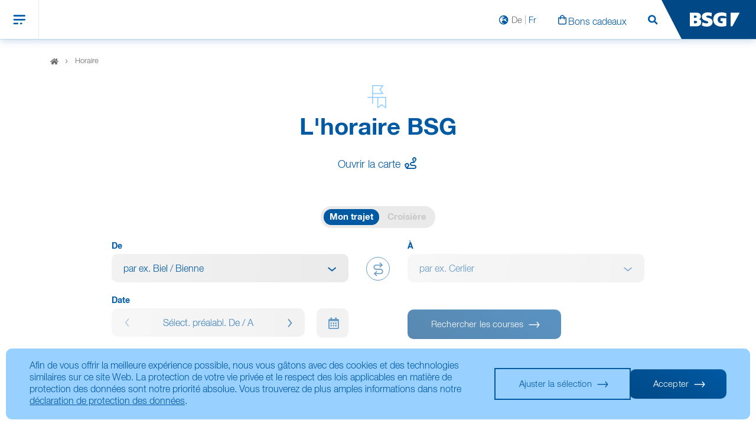

--- FILE ---
content_type: text/html; charset=utf-8
request_url: https://www.lacdebienne.ch/horaire
body_size: 47432
content:
<!DOCTYPE html>
<html dir="ltr" lang="fr-FR">
<head>

<meta charset="utf-8">
<!-- 
	Based on the TYPO3 Bootstrap Package by Benjamin Kott - https://www.bootstrap-package.com/

	This website is powered by TYPO3 - inspiring people to share!
	TYPO3 is a free open source Content Management Framework initially created by Kasper Skaarhoj and licensed under GNU/GPL.
	TYPO3 is copyright 1998-2026 of Kasper Skaarhoj. Extensions are copyright of their respective owners.
	Information and contribution at https://typo3.org/
-->


<link rel="icon" href="/typo3conf/ext/bsg/Resources/Public/Images/Favicons/favicon-32x32.png" type="image/png">
<title>Horaire - Bielersee Schifffahrtsgesellschaft</title>
<meta http-equiv="x-ua-compatible" content="IE=edge" />
<meta name="generator" content="TYPO3 CMS" />
<meta name="viewport" content="width=device-width, initial-scale=1, minimum-scale=1" />
<meta name="robots" content="index,follow" />
<meta name="twitter:card" content="summary" />
<meta name="apple-mobile-web-app-capable" content="no" />
<meta name="google" content="notranslate" />

<link rel="stylesheet" href="/typo3temp/assets/bootstrappackage/fonts/284ba9c5345a729d38fc3d3bb72eea6caaef6180abbc77928e15e42297d05f8b/webfont.css?1768903396" media="all">
<link rel="stylesheet" href="/typo3conf/ext/bootstrap_package/Resources/Public/Fonts/bootstrappackageicon.min.css?1754991300" media="all">

<link rel="stylesheet" href="/typo3temp/assets/css/a26977ea20da3eba39ad40cb77cdae37.css?1754991330" media="all">
<link rel="stylesheet" href="https://stackpath.bootstrapcdn.com/bootstrap/4.4.1/css/bootstrap.min.css" media="all">
<link rel="stylesheet" href="/typo3temp/assets/css/theme_06b616246d5a81e7d3ccbeade817a5e83c76a777.css?1768835936" media="all">
<link rel="stylesheet" href="https://stackpath.bootstrapcdn.com/font-awesome/4.7.0/css/font-awesome.min.css" media="all">
<link rel="stylesheet" href="/typo3conf/ext/bsg/Resources/Public/css/responsive.css?1754991281" media="all">
<link rel="stylesheet" href="/typo3conf/ext/bsg/Resources/Public/css/upgrade.css?1754991281" media="all">
<link rel="stylesheet" href="/typo3conf/ext/bsg/Resources/Public/Stylesheet/App.css?1768835936" media="all">
<link rel="stylesheet" href="/typo3conf/ext/tourdata_timetable/Resources/Public/Stylesheet/libs/jquery/ui/jquery-ui.min.css?1754991286" media="all">
<link rel="stylesheet" href="/typo3conf/ext/tourdata_timetable/Resources/Public/Stylesheet/App.css?1768835936" media="all">
<link rel="stylesheet" href="/typo3conf/ext/price_calculator/Resources/Public/Stylesheet/App.css?1768835936" media="all">
<link rel="stylesheet" href="https://cdn.datatables.net/1.10.19/css/jquery.dataTables.min.css" media="all">
<link rel="stylesheet" href="https://cdn.datatables.net/fixedcolumns/3.2.6/css/fixedColumns.dataTables.min.css" media="all">
<link rel="stylesheet" href="https://cdn.datatables.net/select/1.3.0/css/select.dataTables.min.css" media="all">
<link rel="stylesheet" href="https://cdn.datatables.net/buttons/1.5.6/css/buttons.dataTables.min.css" media="all">
<link rel="stylesheet" href="https://code.jquery.com/ui/1.11.1/themes/smoothness/jquery-ui.css" media="all">
<link rel="stylesheet" href="/typo3conf/ext/panda_download/Resources/Public/CSS/custom.css?1754991282" media="all">
<link rel="stylesheet" href="/typo3conf/ext/shareholderportal/Resources/Public/Stylesheet/Shareholderportal.css?1768835936" media="all">



<script src="/typo3temp/assets/compressed/modernizr.min-e9ec2616fc2656fe35fc2cd7c0ee2878.js?1754991331" async="async"></script>


<script>
/*<![CDATA[*/
/*TS_inlineJS*/



/*]]>*/
</script>


<link rel="prev" href="/croisieres"><script>console.log("essentials consent was given");</script>		    <link rel="apple-touch-icon" sizes="57x57" href="/typo3conf/ext/bsg/Resources/Public/Images/Favicons/apple-icon-57x57.png">
		    <link rel="apple-touch-icon" sizes="60x60" href="/typo3conf/ext/bsg/Resources/Public/Images/Favicons/apple-icon-60x60.png">
		    <link rel="apple-touch-icon" sizes="72x72" href="/typo3conf/ext/bsg/Resources/Public/Images/Favicons/apple-icon-72x72.png">
		    <link rel="apple-touch-icon" sizes="76x76" href="/typo3conf/ext/bsg/Resources/Public/Images/Favicons/apple-icon-76x76.png">
		    <link rel="apple-touch-icon" sizes="114x114" href="/typo3conf/ext/bsg/Resources/Public/Images/Favicons/apple-icon-114x114.png">
		    <link rel="apple-touch-icon" sizes="120x120" href="/typo3conf/ext/bsg/Resources/Public/Images/Favicons/apple-icon-120x120.png">
		    <link rel="apple-touch-icon" sizes="144x144" href="/typo3conf/ext/bsg/Resources/Public/Images/Favicons/apple-icon-144x144.png">
		    <link rel="apple-touch-icon" sizes="152x152" href="/typo3conf/ext/bsg/Resources/Public/Images/Favicons/apple-icon-152x152.png">
		    <link rel="apple-touch-icon" sizes="180x180" href="/typo3conf/ext/bsg/Resources/Public/Images/Favicons/apple-icon-180x180.png">
		    <link rel="icon" type="image/png" sizes="192x192"  href="/typo3conf/ext/bsg/Resources/Public/Images/Favicons/android-icon-192x192.png">
		    <link rel="icon" type="image/png" sizes="32x32" href="/typo3conf/ext/bsg/Resources/Public/Images/Favicons/favicon-32x32.png">
		    <link rel="icon" type="image/png" sizes="96x96" href="/typo3conf/ext/bsg/Resources/Public/Images/Favicons/favicon-96x96.png">
		    <link rel="icon" type="image/png" sizes="16x16" href="/typo3conf/ext/bsg/Resources/Public/Images/Favicons/favicon-16x16.png">
		    <link rel="manifest" href="/typo3conf/ext/bsg/Resources/Public/Images/Favicons/manifest.json" crossorigin="use-credentials">
		    <meta name="msapplication-TileColor" content="#ffffff">
		    <meta name="msapplication-TileImage" content="/typo3conf/ext/bsg/Resources/Public/Images/Favicons/ms-icon-144x144.png">
		    <meta name="theme-color" content="#ffffff">
		    <meta http-equiv="Pragma" content="no-cache">
		    <meta name="viewport" content="width=device-width, initial-scale=1 maximum-scale=1">
            <meta name="seobility" content="0cb219396d19bfb60f22389054fe323a">
            <!-- Fathom - beautiful, simple website analytics -->
                <script src="https://cdn.usefathom.com/script.js" data-site="UANXCPJC" defer></script>
            <!-- / Fathom -->
<link rel="canonical" href="https://www.lacdebienne.ch/horaire"/>

<link rel="alternate" hreflang="de-DE" href="https://www.bielersee.ch/fahrplan"/>
<link rel="alternate" hreflang="fr-FR" href="https://www.lacdebienne.ch/horaire"/>
<link rel="alternate" hreflang="x-default" href="https://www.bielersee.ch/fahrplan"/>
</head>
<body id="p2" class="page-2 pagelevel-1 language-5 backendlayout-Basic layout-default">


		
			<header class="bsg_header">
				<div class="header">
					<div class="row">
						<div class="col-lg-9">
							<div class="meta-navigation d-none d-lg-flex">
								<div class="left_Nav">
									<nav class="navbar navbar-expand-md">
										<ul class="navbar-nav"><li class="nav-item"><a href="/entreprise" class="link-arrow">Entreprise</a></li><li class="nav-item"><a href="/contact" class="meta-link">Contact</a></li></ul>
									</nav>
								</div>
								<div class="right_Nav">
									<nav class="navbar navbar-expand-md">
									<ul class="navbar-nav"><li class="nav-item"><span class="BSG-lang icon-Small_Filter_einblenden"><a href="https://www.bielersee.ch/fahrplan" class="no-active ger">De</a><a href="/horaire" class="active fren">Fr</a></span></li><li class="nav-item"><a href="https://shop.e-guma.ch/bielersee/fr/bons-cadeaux" target="_blank" class="icon-Small_Karte_einblenden">Bons cadeaux</a></li><li class="nav-item"><a href="/rechercher" class="page-search icon-Small_Suchen">Rechercher</a></li></ul>
									</nav>
								</div>
							</div>
							<div class="main-navigation d-none d-lg-block">
								<nav class="navbar navbar-expand-md">
									<button class="navbar-toggler" type="button" data-toggle="collapse" data-target="#mobile-nav-collapse"><span class="navIcone-one">Menu</span></button>
									<div class="collapse navbar-collapse" id="navbarTogglerDemo01">
										<ul class="navbar-nav"><li class="nav-item active"><a href="/horaire" class="nav-link">Horaire</a></li><li class="nav-item dropdown"><a href="/croisieres" class="nav-link dropdown-toggle" data-toggle="dropdown">Croisières</a><div class="dropdown-menu"><div class="container"><div class="row"><div class="col-md-3"><div class="sub-menuCard"><a href="/croisieres/restauration-de-bord" class="sub-link"><h3>Restauration de bord</h3><span class="more-txt">En savoir plus</span></a><span class="menu-icon icon-Big_Gastronomie"></span></div></div><div class="col-md-3"><div class="sub-menuCard"><a href="/croisieres/offres-speciales" class="sub-link"><h3>Offres spéciales</h3><span class="more-txt">En savoir plus</span></a><span class="menu-icon icon-Big_Spezialanegbote"></span></div></div><div class="col-md-3"><div class="sub-menuCard"><a href="/croisieres/tarifs-et-informations" class="sub-link"><h3>Tarifs et informations</h3><span class="more-txt">En savoir plus</span></a><span class="menu-icon icon-Big_Gueltigkeiten"></span></div></div><div class="col-md-3"><div class="sub-menuCard"><a href="/croisieres/reseau-de-navigation" class="sub-link"><h3>Réseau de navigation</h3><span class="more-txt">En savoir plus</span></a><span class="menu-icon icon-Big_Streckennetz"></span></div></div></div></div></div><li class="nav-item dropdown"><a href="/loisirs-et-decouvertes" class="nav-link dropdown-toggle" data-toggle="dropdown">Loisirs et découvertes</a><div class="dropdown-menu"><div class="container"><div class="row"><div class="col-md-3"><div class="sub-menuCard"><a href="/loisirs-et-decouvertes/croisieres-decouverte" class="sub-link"><h3>Croisières découverte</h3><span class="more-txt">En savoir plus</span></a><span class="menu-icon icon-Big_Erlebnisfahrten"></span></div></div><div class="col-md-3"><div class="sub-menuCard"><a href="/loisirs-et-decouvertes/excursions" class="sub-link"><h3>Excursions</h3><span class="more-txt">En savoir plus</span></a><span class="menu-icon icon-Big_Ausflugsziele"></span></div></div></div></div></div><li class="nav-item"><a href="/evenements" class="nav-link">Événements</a></li><li class="nav-item dropdown"><a href="/location-de-bateaux" class="nav-link dropdown-toggle" data-toggle="dropdown">Location de bateaux</a><div class="dropdown-menu"><div class="container"><div class="row"><div class="col-md-3"><div class="sub-menuCard"><a href="/location-de-bateaux/bateaux" class="sub-link"><h3>Bateaux</h3><span class="more-txt">En savoir plus</span></a><span class="menu-icon icon-Big_Schiffe"></span></div></div><div class="col-md-3"><div class="sub-menuCard"><a href="/location-de-bateaux/service-traiteur" class="sub-link"><h3>Service traiteur</h3><span class="more-txt">En savoir plus</span></a><span class="menu-icon icon-Big_Catering"></span></div></div><div class="col-md-3"><div class="sub-menuCard"><a href="/location-de-bateaux/paquets" class="sub-link"><h3>Paquets</h3><span class="more-txt">En savoir plus</span></a><span class="menu-icon icon-Big_Packages"></span></div></div><div class="col-md-3"><div class="sub-menuCard"><a href="/location-de-bateaux/repas-de-noel" class="sub-link"><h3>Repas de Noël</h3><span class="more-txt">En savoir plus</span></a><span class="menu-icon icon-Big_Schiffsmiete"></span></div></div></div></div></div></ul>
									</div>
								</nav>
							</div>
							<div class="mobile-nav-section">
								<div class="mobile-nav_fixedHeader">
									<div class="mobile-nav_menu">
										<button class="navbar-toggler d-lg-none" type="button" data-target="#mobile-nav-collapse"></button>
									</div>
									<div class="mobile-nav_logoIcon">
										<div class="mobile-nav_icons"><span class="BSG-lang icon-Small_Filter_einblenden"><a href="https://www.bielersee.ch/fahrplan" class="no-active ger">De</a><a href="/horaire" class="active fren">Fr</a></span><a href="https://shop.e-guma.ch/bielersee/fr/bons-cadeaux" target="_blank" class="icon-Small_Karte_einblenden">Bons cadeaux</a><a href="/rechercher" class="page-search icon-Small_Suchen">Rechercher</a></div>
										<div class="mobile-nav_logo">
											<a href="/" class="navbar-brand"><svg xmlns="http://www.w3.org/2000/svg" width="83.232" height="24.095"><g data-name="Group 2643"><path fill="#fff" d="M 12.186 16.404 a 1.7 1.7 0 0 1 -1.13 1.726 a 7.606 7.606 0 0 1 -2.862 0.406 h -1.3 v -4.33 h 1.362 a 7.456 7.456 0 0 1 2.784 0.379 a 1.765 1.765 0 0 1 1.145 1.818 m -0.576 -9.079 c 0 1.393 -1.468 1.909 -3.511 1.909 h -1.2 V 5.545 h 1.267 a 6.98 6.98 0 0 1 2.523 0.317 a 1.4 1.4 0 0 1 0.924 1.462 m 3.829 4.374 a 5.333 5.333 0 0 0 3.068 -5.174 c 0 -4.235 -3.47 -6.141 -7.745 -6.141 H 0 v 23.314 h 9.894 c 4 0 9.188 -1.128 9.188 -6.943 a 4.961 4.961 0 0 0 -3.644 -5.055 m 12.067 -4.69 c 0.008 -2.664 6.052 -1.549 8.932 -0.215 l 0.489 -5.795 c -5.583 -1.93 -16.713 -1.69 -16.713 6.362 c 0 8.17 10.746 5.928 10.609 9.6 c -0.116 3.076 -7.022 1.316 -9.78 -0.182 l -0.886 5.408 c 5.89 3.266 17.957 2.966 17.957 -5.99 c 0 -8.108 -10.618 -5.885 -10.607 -9.19 m 33.614 0.58 l 0.034 -6.234 l -0.332 -0.126 a 22.806 22.806 0 0 0 -6.9 -1.232 c -8.33 0 -14.607 3.329 -14.607 12.139 c 0 8.845 7.246 11.944 13.324 11.944 a 29.353 29.353 0 0 0 8.117 -1.039 l 0.351 -0.09 V 9.685 h -9.542 v 5.163 h 3.5 v 3.318 a 5.318 5.318 0 0 1 -1.651 0.233 c -4.144 0 -6.679 -2.161 -6.679 -6.261 c 0 -4.844 3.29 -6.455 8.025 -6.455 a 11.713 11.713 0 0 1 6.365 1.907 m 22.113 -6.5 a 0.71 0.71 0 0 0 -0.71 -0.711 H 68.309 v 23.306 h 2.586 a 0.713 0.713 0 0 0 0.462 -0.188 l 11.669 -21.9 a 0.8 0.8 0 0 0 0.21 -0.5" data-name="Path 210" /></g></svg></a>
										</div>
									</div>
								</div>
								<div class="mobile-navigation" id="mobile-nav-collapse">
									<span class="back-link" data-value="Retour"></span>
									<nav class="mobile-nav"><div class="mobile-main-nav"><ul><li class="active"><a href="/horaire">Horaire</a></li><li class="mobile-navSub"><a href="/croisieres">Croisières</a><ul class="mobile-navSub_item"><li><a href="/croisieres/restauration-de-bord" data-icon="icon-Big_Gastronomie" class="icon-Big_Gastronomie">Restauration de bord</a></li><li><a href="/croisieres/offres-speciales" data-icon="icon-Big_Spezialanegbote" class="icon-Big_Spezialanegbote">Offres spéciales</a></li><li><a href="/croisieres/tarifs-et-informations" data-icon="icon-Big_Gueltigkeiten" class="icon-Big_Gueltigkeiten">Tarifs et informations</a></li><li><a href="/croisieres/reseau-de-navigation" data-icon="icon-Big_Streckennetz" class="icon-Big_Streckennetz">Réseau de navigation</a></li></ul><li class="mobile-navSub"><a href="/loisirs-et-decouvertes">Loisirs et découvertes</a><ul class="mobile-navSub_item"><li><a href="/loisirs-et-decouvertes/croisieres-decouverte" data-icon="icon-Big_Erlebnisfahrten" class="icon-Big_Erlebnisfahrten">Croisières découverte</a></li><li><a href="/loisirs-et-decouvertes/excursions" data-icon="icon-Big_Ausflugsziele" class="icon-Big_Ausflugsziele">Excursions</a></li></ul><li><a href="/evenements">Événements</a></li><li class="mobile-navSub"><a href="/location-de-bateaux">Location de bateaux</a><ul class="mobile-navSub_item"><li><a href="/location-de-bateaux/bateaux" data-icon="icon-Big_Schiffe" class="icon-Big_Schiffe">Bateaux</a></li><li><a href="/location-de-bateaux/service-traiteur" data-icon="icon-Big_Catering" class="icon-Big_Catering">Service traiteur</a></li><li><a href="/location-de-bateaux/paquets" data-icon="icon-Big_Packages" class="icon-Big_Packages">Paquets</a></li><li><a href="/location-de-bateaux/repas-de-noel" data-icon="icon-Big_Schiffsmiete" class="icon-Big_Schiffsmiete">Repas de Noël</a></li></ul></ul></div></nav><div class="mobile-lang"><ul><li><a href="/entreprise" class="link-arrow">Entreprise</a></li><li><a href="/contact" class="meta-link">Contact</a></li></ul></div>
								</div>
							  </div>
						</div>
						<div class="col-lg-3">
							<div class="nav-logo">
								<a href="/" class="navbar-brand"><div class="logo"><svg xmlns:svg="http://www.w3.org/2000/svg" xmlns="http://www.w3.org/2000/svg" version="1.0" width="100%" height="100%" id="svg2" viewBox="0 0 600 60" preserveAspectRatio="none"><style><def>display: inline-block;</def></style><defs id="defs4"><clipPath id="clipPath5836"><path d="M 0,0 L 841.89,0 L 841.89,595.276 L 0,595.276 L 0,0 z" id="path5838" style="" fill="#333333"/></clipPath><clipPath id="clipPath5820"><path d="M 0,0 L 841.89,0 L 841.89,595.276 L 0,595.276 L 0,0 z" id="path5822"/></clipPath><clipPath id="clipPath5794"><path d="M 183.109,491.122 L 194.447,491.122 L 194.447,502.461 L 183.109,502.461 L 183.109,491.122 z" id="path5796"/></clipPath><clipPath id="clipPath5762"><path d="M 0,0 L 841.89,0 L 841.89,595.276 L 0,595.276 L 0,0 z" id="path5764"/></clipPath><clipPath id="clipPath5746"><path d="M 0,0 L 841.89,0 L 841.89,595.276 L 0,595.276 L 0,0 z" id="path5748"/></clipPath><clipPath id="clipPath5726"><path d="M 183.109,508.838 L 194.447,508.838 L 194.447,520.177 L 183.109,520.177 L 183.109,508.838 z" id="path5728"/></clipPath><clipPath id="clipPath5708"><path d="M 194.448,508.838 L 205.787,508.838 L 205.787,520.176 L 194.448,520.176 L 194.448,508.838 z" id="path5710"/></clipPath><clipPath id="clipPath5506"><path d="M 142.985,91.111 L 192.756,91.111 L 192.756,98.813 L 142.985,98.813 L 142.985,91.111 z" id="path5508"/></clipPath><clipPath id="clipPath5490"><path d="M 144.128,92.163 L 190.871,92.163 L 190.871,97.192 L 144.128,97.192 L 144.128,92.163 z" id="path5492"/></clipPath><clipPath id="clipPath5472"><path d="M 0,0 L 841.89,0 L 841.89,595.276 L 0,595.276 L 0,0 z" id="path5474"/></clipPath><clipPath id="clipPath5384"><path d="M 61.717,89.456 L 94.111,89.456 L 94.111,99.786 L 61.717,99.786 L 61.717,89.456 z" id="path5386"/></clipPath><clipPath id="clipPath5364"><path d="M 295.126,88.261 L 393.996,88.261 L 393.996,100.758 L 295.126,100.758 L 295.126,88.261 z" id="path5366"/></clipPath><clipPath id="clipPath5344"><path d="M 296.653,90.402 L 386.026,90.402 L 386.026,99.118 L 296.653,99.118 L 296.653,90.402 z" id="path5346"/></clipPath><clipPath id="clipPath5174"><path d="M 295.126,88.261 L 393.996,88.261 L 393.996,100.758 L 295.126,100.758 L 295.126,88.261 z" id="path5176"/></clipPath><clipPath id="clipPath5042"><path d="M 206.306,87.029 L 225.931,87.029 L 225.931,102.076 L 206.306,102.076 L 206.306,87.029 z" id="path5044"/></clipPath><clipPath id="clipPath5030"><path d="M 207.508,88.399 L 224.713,88.399 L 224.713,101.298 L 207.508,101.298 L 207.508,88.399 z" id="path5032"/></clipPath><clipPath id="clipPath4882"><path d="M 206.306,87.029 L 225.931,87.029 L 225.931,102.076 L 206.306,102.076 L 206.306,87.029 z" id="path4884"/></clipPath><clipPath id="clipPath4870"><path d="M 207.508,88.399 L 224.713,88.399 L 224.713,101.298 L 207.508,101.298 L 207.508,88.399 z" id="path4872"/></clipPath><clipPath id="clipPath4858"><path d="M 206.306,87.029 L 225.931,87.029 L 225.931,102.076 L 206.306,102.076 L 206.306,87.029 z" id="path4860"/></clipPath><clipPath id="clipPath4830"><path d="M 324.031,264.371 L 335.37,264.371 L 335.37,275.709 L 324.031,275.709 L 324.031,264.371 z" id="path4832"/></clipPath><clipPath id="clipPath4816"><path d="M 0,0 L 841.89,0 L 841.89,595.276 L 0,595.276 L 0,0 z" id="path4818"/></clipPath><clipPath id="clipPath4588"><path d="M 183.722,271.183 L 213.786,271.183 L 213.786,273.529 L 183.722,273.529 L 183.722,271.183 z" id="path4590"/></clipPath><clipPath id="clipPath4562"><path d="M 324.031,281.379 L 335.37,281.379 L 335.37,292.718 L 324.031,292.718 L 324.031,281.379 z" id="path4564"/></clipPath><clipPath id="clipPath4550"><path d="M 0,0 L 841.89,0 L 841.89,595.276 L 0,595.276 L 0,0 z" id="path4552"/></clipPath><clipPath id="clipPath4426"><path d="M 183.109,281.95 L 211.425,281.95 L 211.425,292.008 L 183.109,292.008 L 183.109,281.95 z" id="path4428"/></clipPath><clipPath id="clipPath4402"><path d="M 324.031,298.387 L 335.37,298.387 L 335.37,309.725 L 324.031,309.725 L 324.031,298.387 z" id="path4404"/></clipPath><clipPath id="clipPath4384"><path d="M 0,0 L 841.89,0 L 841.89,595.276 L 0,595.276 L 0,0 z" id="path4386"/></clipPath><clipPath id="clipPath4358"><path d="M 183.109,321.112 L 212.873,321.112 L 212.873,324.463 L 183.109,324.463 L 183.109,321.112 z" id="path4360"/></clipPath><clipPath id="clipPath4346"><path d="M 0,0 L 841.89,0 L 841.89,595.276 L 0,595.276 L 0,0 z" id="path4348"/></clipPath><clipPath id="clipPath4256"><path d="M 324.031,370.844 L 335.37,370.844 L 335.37,382.183 L 324.031,382.183 L 324.031,370.844 z" id="path4258"/></clipPath><clipPath id="clipPath4242"><path d="M 0,0 L 841.89,0 L 841.89,595.276 L 0,595.276 L 0,0 z" id="path4244"/></clipPath><clipPath id="clipPath4214"><path d="M 324.031,388.426 L 335.37,388.426 L 335.37,399.764 L 324.031,399.764 L 324.031,388.426 z" id="path4216"/></clipPath><clipPath id="clipPath4202"><path d="M 0,0 L 841.89,0 L 841.89,595.276 L 0,595.276 L 0,0 z" id="path4204"/></clipPath><clipPath id="clipPath4174"><path d="M 324.031,405.435 L 335.37,405.435 L 335.37,416.773 L 324.031,416.773 L 324.031,405.435 z" id="path4176"/></clipPath><clipPath id="clipPath4156"><path d="M 0,0 L 841.89,0 L 841.89,595.276 L 0,595.276 L 0,0 z" id="path4158"/></clipPath><clipPath id="clipPath4136"><path d="M 183.109,421.733 L 194.447,421.733 L 194.447,433.072 L 183.109,433.072 L 183.109,421.733 z" id="path4138"/></clipPath><clipPath id="clipPath4120"><path d="M 0,0 L 841.89,0 L 841.89,595.276 L 0,595.276 L 0,0 z" id="path4122"/></clipPath><clipPath id="clipPath4034"><path d="M 0,0 L 841.89,0 L 841.89,595.276 L 0,595.276 L 0,0 z" id="path4036"/></clipPath><clipPath id="clipPath4018"><path d="M 0,0 L 841.89,0 L 841.89,595.276 L 0,595.276 L 0,0 z" id="path4020"/></clipPath><clipPath id="clipPath3998"><path d="M 31.182,184.481 L 42.52,184.481 L 42.52,195.819 L 31.182,195.819 L 31.182,184.481 z" id="path4000"/></clipPath><clipPath id="clipPath3976"><path d="M 19.843,184.481 L 31.182,184.481 L 31.182,195.82 L 19.843,195.82 L 19.843,184.481 z" id="path3978"/></clipPath><clipPath id="clipPath3954"><path d="M 0,0 L 841.89,0 L 841.89,595.276 L 0,595.276 L 0,0 z" id="path3956"/></clipPath><clipPath id="clipPath3938"><path d="M 0,0 L 841.89,0 L 841.89,595.276 L 0,595.276 L 0,0 z" id="path3940"/></clipPath><clipPath id="clipPath3918"><path d="M 31.182,202.845 L 41.812,202.845 L 41.812,213.475 L 31.182,213.475 L 31.182,202.845 z" id="path3920"/></clipPath><clipPath id="clipPath3896"><path d="M 19.843,202.198 L 31.182,202.198 L 31.182,213.537 L 19.843,213.537 L 19.843,202.198 z" id="path3898"/></clipPath><clipPath id="clipPath3864"><path d="M 0,0 L 841.89,0 L 841.89,595.276 L 0,595.276 L 0,0 z" id="path3866"/></clipPath><clipPath id="clipPath3848"><path d="M 0,0 L 841.89,0 L 841.89,595.276 L 0,595.276 L 0,0 z" id="path3850"/></clipPath><clipPath id="clipPath3832"><path d="M 31.182,219.915 L 42.52,219.915 L 42.52,231.253 L 31.182,231.253 L 31.182,219.915 z" id="path3834"/></clipPath><clipPath id="clipPath3810"><path d="M 19.843,219.914 L 31.182,219.914 L 31.182,231.253 L 19.843,231.253 L 19.843,219.914 z" id="path3812"/></clipPath><clipPath id="clipPath3782"><path d="M 0,0 L 841.89,0 L 841.89,595.276 L 0,595.276 L 0,0 z" id="path3784"/></clipPath><clipPath id="clipPath3766"><path d="M 0,0 L 841.89,0 L 841.89,595.276 L 0,595.276 L 0,0 z" id="path3768"/></clipPath><clipPath id="clipPath3754"><path d="M 31.182,237.632 L 42.52,237.632 L 42.52,248.97 L 31.182,248.97 L 31.182,237.632 z" id="path3756"/></clipPath><clipPath id="clipPath3732"><path d="M 19.843,237.631 L 31.182,237.631 L 31.182,248.97 L 19.843,248.97 L 19.843,237.631 z" id="path3734"/></clipPath><clipPath id="clipPath3688"><path d="M 0,0 L 841.89,0 L 841.89,595.276 L 0,595.276 L 0,0 z" id="path3690"/></clipPath><clipPath id="clipPath3672"><path d="M 0,0 L 841.89,0 L 841.89,595.276 L 0,595.276 L 0,0 z" id="path3674"/></clipPath><clipPath id="clipPath3660"><path d="M 31.182,255.348 L 42.52,255.348 L 42.52,266.686 L 31.182,266.686 L 31.182,255.348 z" id="path3662"/></clipPath><clipPath id="clipPath3638"><path d="M 19.843,255.347 L 31.182,255.347 L 31.182,266.686 L 19.843,266.686 L 19.843,255.347 z" id="path3640"/></clipPath><clipPath id="clipPath3594"><path d="M 0,0 L 841.89,0 L 841.89,595.276 L 0,595.276 L 0,0 z" id="path3596"/></clipPath><clipPath id="clipPath3578"><path d="M 0,0 L 841.89,0 L 841.89,595.276 L 0,595.276 L 0,0 z" id="path3580"/></clipPath><clipPath id="clipPath3566"><path d="M 31.182,273.064 L 42.52,273.064 L 42.52,284.402 L 31.182,284.402 L 31.182,273.064 z" id="path3568"/></clipPath><clipPath id="clipPath3544"><path d="M 19.843,273.064 L 31.182,273.064 L 31.182,284.403 L 19.843,284.403 L 19.843,273.064 z" id="path3546"/></clipPath><clipPath id="clipPath3514"><path d="M 0,0 L 841.89,0 L 841.89,595.276 L 0,595.276 L 0,0 z" id="path3516"/></clipPath><clipPath id="clipPath3498"><path d="M 0,0 L 841.89,0 L 841.89,595.276 L 0,595.276 L 0,0 z" id="path3500"/></clipPath><clipPath id="clipPath3486"><path d="M 31.182,290.781 L 42.52,290.781 L 42.52,302.119 L 31.182,302.119 L 31.182,290.781 z" id="path3488"/></clipPath><clipPath id="clipPath3464"><path d="M 19.843,290.78 L 31.182,290.78 L 31.182,302.119 L 19.843,302.119 L 19.843,290.78 z" id="path3466"/></clipPath><clipPath id="clipPath3432"><path d="M 0,0 L 841.89,0 L 841.89,595.276 L 0,595.276 L 0,0 z" id="path3434"/></clipPath><clipPath id="clipPath3416"><path d="M 0,0 L 841.89,0 L 841.89,595.276 L 0,595.276 L 0,0 z" id="path3418"/></clipPath><clipPath id="clipPath3400"><path d="M 31.182,315.584 L 42.52,315.584 L 42.52,326.922 L 31.182,326.922 L 31.182,315.584 z" id="path3402"/></clipPath><clipPath id="clipPath3378"><path d="M 19.843,315.583 L 31.182,315.583 L 31.182,326.922 L 19.843,326.922 L 19.843,315.583 z" id="path3380"/></clipPath><clipPath id="clipPath3364"><path d="M 0,0 L 841.89,0 L 841.89,595.276 L 0,595.276 L 0,0 z" id="path3366"/></clipPath><clipPath id="clipPath3346"><path d="M 0,0 L 841.89,0 L 841.89,595.276 L 0,595.276 L 0,0 z" id="path3348"/></clipPath><clipPath id="clipPath3320"><path d="M 0,0 L 841.89,0 L 841.89,595.276 L 0,595.276 L 0,0 z" id="path3322"/></clipPath><clipPath id="clipPath3308"><path d="M 30.926,333.301 L 42.265,333.301 L 42.265,344.639 L 30.926,344.639 L 30.926,333.301 z" id="path3310"/></clipPath><clipPath id="clipPath3286"><path d="M 19.843,333.3 L 31.182,333.3 L 31.182,344.639 L 19.843,344.639 L 19.843,333.3 z" id="path3288"/></clipPath><clipPath id="clipPath3272"><path d="M 0,0 L 841.89,0 L 841.89,595.276 L 0,595.276 L 0,0 z" id="path3274"/></clipPath><clipPath id="clipPath3254"><path d="M 0,0 L 841.89,0 L 841.89,595.276 L 0,595.276 L 0,0 z" id="path3256"/></clipPath><clipPath id="clipPath3238"><path d="M 0,0 L 841.89,0 L 841.89,595.276 L 0,595.276 L 0,0 z" id="path3240"/></clipPath><clipPath id="clipPath3226"><path d="M 31.182,351.017 L 42.52,351.017 L 42.52,362.355 L 31.182,362.355 L 31.182,351.017 z" id="path3228"/></clipPath><clipPath id="clipPath3204"><path d="M 19.843,351.017 L 31.182,351.017 L 31.182,362.355 L 19.843,362.355 L 19.843,351.017 z" id="path3206"/></clipPath><clipPath id="clipPath3180"><path d="M 0,0 L 841.89,0 L 841.89,595.276 L 0,595.276 L 0,0 z" id="path3182"/></clipPath><clipPath id="clipPath3162"><path d="M 0,0 L 841.89,0 L 841.89,595.276 L 0,595.276 L 0,0 z" id="path3164"/></clipPath><clipPath id="clipPath3146"><path d="M 0,0 L 841.89,0 L 841.89,595.276 L 0,595.276 L 0,0 z" id="path3148"/></clipPath><clipPath id="clipPath3134"><path d="M 31.182,375.82 L 42.52,375.82 L 42.52,387.158 L 31.182,387.158 L 31.182,375.82 z" id="path3136"/></clipPath><clipPath id="clipPath3112"><path d="M 19.843,375.82 L 31.182,375.82 L 31.182,387.158 L 19.843,387.158 L 19.843,375.82 z" id="path3114"/></clipPath><clipPath id="clipPath3090"><path d="M 0,0 L 841.89,0 L 841.89,595.276 L 0,595.276 L 0,0 z" id="path3092"/></clipPath><clipPath id="clipPath3074"><path d="M 0,0 L 841.89,0 L 841.89,595.276 L 0,595.276 L 0,0 z" id="path3076"/></clipPath><clipPath id="clipPath3058"><path d="M 0,0 L 841.89,0 L 841.89,595.276 L 0,595.276 L 0,0 z" id="path3060"/></clipPath><clipPath id="clipPath3046"><path d="M 31.182,400.551 L 42.681,400.551 L 42.681,411.961 L 31.182,411.961 L 31.182,400.551 z" id="path3048"/></clipPath><clipPath id="clipPath3024"><path d="M 19.843,400.55 L 31.182,400.55 L 31.182,411.889 L 19.843,411.889 L 19.843,400.55 z" id="path3026"/></clipPath><clipPath id="clipPath3010"><path d="M 0,0 L 841.89,0 L 841.89,595.276 L 0,595.276 L 0,0 z" id="path3012"/></clipPath><clipPath id="clipPath2992"><path d="M 0,0 L 841.89,0 L 841.89,595.276 L 0,595.276 L 0,0 z" id="path2994"/></clipPath><clipPath id="clipPath2976"><path d="M 0,0 L 841.89,0 L 841.89,595.276 L 0,595.276 L 0,0 z" id="path2978"/></clipPath><clipPath id="clipPath2956"><path d="M 19.843,418.34 L 31.182,418.34 L 31.182,429.678 L 19.843,429.678 L 19.843,418.34 z" id="path2958"/></clipPath><clipPath id="clipPath2942"><path d="M 31.181,418.34 L 42.52,418.34 L 42.52,429.678 L 31.181,429.678 L 31.181,418.34 z" id="path2944"/></clipPath><clipPath id="clipPath2914"><path d="M 0,0 L 841.89,0 L 841.89,595.276 L 0,595.276 L 0,0 z" id="path2916"/></clipPath><clipPath id="clipPath2898"><path d="M 0,0 L 841.89,0 L 841.89,595.276 L 0,595.276 L 0,0 z" id="path2900"/></clipPath><clipPath id="clipPath2886"><path d="M 31.181,436.056 L 42.52,436.056 L 42.52,447.394 L 31.181,447.394 L 31.181,436.056 z" id="path2888"/></clipPath><clipPath id="clipPath2864"><path d="M 19.843,436.056 L 31.182,436.056 L 31.182,447.394 L 19.843,447.394 L 19.843,436.056 z" id="path2866"/></clipPath><clipPath id="clipPath2850"><path d="M 0,0 L 841.89,0 L 841.89,595.276 L 0,595.276 L 0,0 z" id="path2852"/></clipPath><clipPath id="clipPath2834"><path d="M 0,0 L 841.89,0 L 841.89,595.276 L 0,595.276 L 0,0 z" id="path2836"/></clipPath><clipPath id="clipPath2820"><path d="M 30.926,453.774 L 42.265,453.774 L 42.265,465.111 L 30.926,465.111 L 30.926,453.774 z" id="path2822"/></clipPath><clipPath id="clipPath2798"><path d="M 19.843,453.773 L 31.182,453.773 L 31.182,465.112 L 19.843,465.112 L 19.843,453.773 z" id="path2800"/></clipPath><clipPath id="clipPath2784"><path d="M 0,0 L 841.89,0 L 841.89,595.276 L 0,595.276 L 0,0 z" id="path2786"/></clipPath><clipPath id="clipPath2766"><path d="M 0,0 L 841.89,0 L 841.89,595.276 L 0,595.276 L 0,0 z" id="path2768"/></clipPath><clipPath id="clipPath2750"><path d="M 0,0 L 841.89,0 L 841.89,595.276 L 0,595.276 L 0,0 z" id="path2752"/></clipPath><clipPath id="clipPath2738"><path d="M 30.926,471.49 L 42.265,471.49 L 42.265,482.828 L 30.926,482.828 L 30.926,471.49 z" id="path2740"/></clipPath><clipPath id="clipPath2716"><path d="M 19.843,471.489 L 31.182,471.489 L 31.182,482.828 L 19.843,482.828 L 19.843,471.489 z" id="path2718"/></clipPath><clipPath id="clipPath2702"><path d="M 0,0 L 841.89,0 L 841.89,595.276 L 0,595.276 L 0,0 z" id="path2704"/></clipPath><clipPath id="clipPath2684"><path d="M 0,0 L 841.89,0 L 841.89,595.276 L 0,595.276 L 0,0 z" id="path2686"/></clipPath><clipPath id="clipPath2668"><path d="M 0,0 L 841.89,0 L 841.89,595.276 L 0,595.276 L 0,0 z" id="path2670"/></clipPath><clipPath id="clipPath2656"><path d="M 30.926,489.207 L 42.265,489.207 L 42.265,500.545 L 30.926,500.545 L 30.926,489.207 z" id="path2658"/></clipPath><clipPath id="clipPath2634"><path d="M 19.843,489.206 L 31.182,489.206 L 31.182,500.545 L 19.843,500.545 L 19.843,489.206 z" id="path2636"/></clipPath><clipPath id="clipPath2618"><path d="M 0,0 L 841.89,0 L 841.89,595.276 L 0,595.276 L 0,0 z" id="path2620"/></clipPath><clipPath id="clipPath2400"><path d="M 0,0 L 841.89,0 L 841.89,595.276 L 0,595.276 L 0,0 z" id="path2402"/></clipPath></defs><g transform="translate(13.533324,-28.775262)" id="layer1"><g transform="matrix(7.9681641,0,0,7.9681641,-161.00584,-5618.2761)" id="g18716"><g transform="matrix(1.25,0,0,-1.25,-160.39628,831.44618)" clip-path="url(#clipPath5490)" id="g5488"><g transform="translate(145.5232,95.3223)" id="g5494"><path d="M 0,0 L 0.243,0 C 0.657,0 0.954,0.104 0.954,0.386 C 0.954,0.554 0.882,0.634 0.767,0.682 C 0.639,0.736 0.459,0.747 0.256,0.747 L 0,0.747 L 0,0 z M 0,-1.882 L 0.263,-1.882 C 0.483,-1.882 0.691,-1.866 0.842,-1.8 C 0.983,-1.739 1.071,-1.639 1.071,-1.451 C 1.071,-1.245 0.978,-1.142 0.839,-1.083 C 0.689,-1.018 0.484,-1.006 0.276,-1.006 L 0,-1.006 L 0,-1.882 z M 1.729,-0.499 C 2.206,-0.666 2.467,-1.002 2.467,-1.522 C 2.467,-2.699 1.417,-2.928 0.607,-2.928 L -1.396,-2.928 L -1.396,1.792 L 0.782,1.792 C 1.648,1.792 2.35,1.406 2.35,0.548 C 2.35,0.029 2.121,-0.301 1.729,-0.499" id="path5496" style="fill:#ffffff;fill-opacity:1;fill-rule:evenodd;stroke:none"/></g><g transform="translate(150.3661,93.7577)" id="g5498"><path d="M 0,0 C 0.028,0.744 -2.147,0.29 -2.147,1.944 C -2.147,3.573 0.106,3.622 1.236,3.231 L 1.137,2.059 C 0.554,2.328 -0.67,2.554 -0.671,2.015 C -0.673,1.346 1.476,1.796 1.476,0.155 C 1.476,-1.659 -0.967,-1.719 -2.159,-1.058 L -1.979,0.037 C -1.421,-0.266 -0.023,-0.622 0,0" id="path5500" style="fill:#ffffff;fill-opacity:1;fill-rule:nonzero;stroke:none"/></g></g><g transform="matrix(1.25,0,0,-1.25,-160.39628,831.44618)" clip-path="url(#clipPath5506)" id="g5504"><g transform="translate(156.4965,92.5454)" id="g5510"><path d="M 0,0 L -0.071,-0.018 C -0.848,-0.216 -1.295,-0.229 -1.714,-0.229 C -2.944,-0.229 -4.411,0.399 -4.411,2.189 C -4.411,3.973 -3.14,4.646 -1.454,4.646 C -1.154,4.646 -0.516,4.573 -0.057,4.397 L 0.01,4.371 L 0.003,3.11 C 0.003,3.11 -0.527,3.496 -1.286,3.496 C -2.244,3.496 -2.91,3.17 -2.91,2.189 C -2.91,1.36 -2.397,0.922 -1.558,0.922 C -1.431,0.922 -1.314,0.939 -1.224,0.969 L -1.224,1.641 L -1.931,1.641 L -1.931,2.686 L 0,2.686 L 0,0 z" id="path5512" style="fill:#ffffff;fill-opacity:1;fill-rule:nonzero;stroke:none"/></g><g transform="translate(188.4672,92.4327)" id="g5514"><path d="M 0,0 L 2.362,4.434 C 2.384,4.46 2.404,4.496 2.404,4.536 C 2.404,4.615 2.34,4.68 2.261,4.68 L -0.617,4.68 L -0.617,-0.038 L -0.094,-0.038 C -0.057,-0.038 -0.028,-0.023 0,0" id="path5516" style="fill:#ffffff;fill-opacity:1;fill-rule:nonzero;stroke:none"/></g><g transform="translate(188.4672,92.4327)" id="g5518"><path d="M 0,0 L 2.362,4.434 C 2.384,4.46 2.404,4.496 2.404,4.536 C 2.404,4.615 2.34,4.68 2.261,4.68 L -0.617,4.68 L -0.617,-0.038 L -0.094,-0.038 C -0.057,-0.038 -0.028,-0.023 0,0" id="path5520" style="fill:#ffffff;fill-opacity:1;fill-rule:nonzero;stroke:none"/></g><g transform="translate(157.8089,94.3154)" id="g5522"><path d="M 0,0 L 0,-1.691 L 0.348,-1.691 L 0.348,-0.559 L 0.353,-0.559 L 1.056,-1.691 L 1.428,-1.691 L 1.428,0 L 1.08,0 L 1.08,-1.134 L 1.075,-1.134 L 0.369,0 L 0,0 z" id="path5524" style="fill:#ffffff;fill-opacity:1;fill-rule:nonzero;stroke:none"/></g><g transform="translate(160.2791,93.2236)" id="g5526"><path d="M 0,0 L 0,-0.125 C 0,-0.145 -0.002,-0.17 -0.007,-0.201 C -0.01,-0.233 -0.021,-0.264 -0.038,-0.296 C -0.055,-0.326 -0.082,-0.352 -0.118,-0.374 C -0.155,-0.396 -0.206,-0.407 -0.272,-0.407 C -0.299,-0.407 -0.325,-0.405 -0.351,-0.4 C -0.376,-0.395 -0.398,-0.388 -0.417,-0.377 C -0.436,-0.364 -0.451,-0.347 -0.462,-0.327 C -0.473,-0.306 -0.478,-0.281 -0.478,-0.251 C -0.478,-0.22 -0.473,-0.193 -0.462,-0.173 C -0.451,-0.152 -0.437,-0.136 -0.419,-0.123 C -0.4,-0.109 -0.379,-0.098 -0.355,-0.09 C -0.33,-0.082 -0.305,-0.076 -0.279,-0.071 C -0.253,-0.066 -0.226,-0.062 -0.199,-0.059 C -0.172,-0.056 -0.147,-0.052 -0.123,-0.048 C -0.098,-0.043 -0.075,-0.037 -0.055,-0.031 C -0.032,-0.023 -0.014,-0.013 0,0 M -0.777,0.249 L -0.44,0.249 C -0.434,0.315 -0.412,0.362 -0.374,0.391 C -0.336,0.419 -0.284,0.433 -0.218,0.433 C -0.188,0.433 -0.16,0.431 -0.135,0.426 C -0.108,0.423 -0.085,0.415 -0.066,0.403 C -0.046,0.391 -0.03,0.375 -0.019,0.353 C -0.006,0.332 0,0.304 0,0.268 C 0.002,0.233 -0.009,0.206 -0.031,0.187 C -0.053,0.17 -0.083,0.156 -0.121,0.147 C -0.159,0.137 -0.202,0.13 -0.251,0.125 C -0.3,0.121 -0.35,0.114 -0.4,0.106 C -0.451,0.099 -0.501,0.088 -0.552,0.073 C -0.601,0.061 -0.645,0.041 -0.685,0.014 C -0.722,-0.013 -0.754,-0.049 -0.779,-0.095 C -0.803,-0.139 -0.815,-0.196 -0.815,-0.265 C -0.815,-0.329 -0.804,-0.383 -0.784,-0.429 C -0.762,-0.474 -0.732,-0.512 -0.694,-0.542 C -0.656,-0.572 -0.612,-0.595 -0.561,-0.609 C -0.511,-0.623 -0.456,-0.63 -0.398,-0.63 C -0.322,-0.63 -0.248,-0.619 -0.175,-0.597 C -0.103,-0.575 -0.04,-0.536 0.014,-0.481 C 0.016,-0.501 0.018,-0.522 0.021,-0.542 C 0.026,-0.561 0.032,-0.58 0.038,-0.599 L 0.379,-0.599 C 0.363,-0.574 0.352,-0.536 0.346,-0.486 C 0.339,-0.435 0.336,-0.382 0.336,-0.327 L 0.336,0.31 C 0.336,0.384 0.32,0.444 0.287,0.488 C 0.253,0.534 0.211,0.569 0.159,0.594 C 0.106,0.62 0.049,0.636 -0.014,0.644 C -0.077,0.654 -0.14,0.658 -0.201,0.658 C -0.269,0.658 -0.337,0.651 -0.405,0.637 C -0.471,0.624 -0.531,0.602 -0.585,0.571 C -0.639,0.539 -0.683,0.497 -0.718,0.445 C -0.752,0.393 -0.772,0.328 -0.777,0.249" id="path5528" style="fill:#ffffff;fill-opacity:1;fill-rule:evenodd;stroke:none"/></g><g transform="translate(161.5412,92.6244)" id="g5530"><path d="M 0,0 L 0.415,1.224 L 0.081,1.224 L -0.178,0.388 L -0.182,0.388 L -0.44,1.224 L -0.793,1.224 L -0.374,0 L 0,0 z" id="path5532" style="fill:#ffffff;fill-opacity:1;fill-rule:nonzero;stroke:none"/></g><path d="M 162.093,92.624 L 162.429,92.624 L 162.429,93.848 L 162.093,93.848 L 162.093,92.624 z M 162.429,94.315 L 162.093,94.315 L 162.093,94.038 L 162.429,94.038 L 162.429,94.315 z" id="path5534" style="fill:#ffffff;fill-opacity:1;fill-rule:evenodd;stroke:none"/><g transform="translate(163.8598,92.7026)" id="g5536"><path d="M 0,0 L 0,1.146 L -0.32,1.146 L -0.32,0.983 L -0.324,0.983 C -0.365,1.054 -0.417,1.104 -0.478,1.134 C -0.538,1.164 -0.609,1.179 -0.689,1.179 C -0.774,1.179 -0.85,1.163 -0.916,1.13 C -0.981,1.097 -1.036,1.051 -1.08,0.995 C -1.124,0.939 -1.158,0.875 -1.182,0.8 C -1.204,0.728 -1.215,0.652 -1.215,0.573 C -1.215,0.489 -1.205,0.41 -1.186,0.334 C -1.166,0.26 -1.134,0.194 -1.092,0.137 C -1.049,0.082 -0.995,0.038 -0.928,0.005 C -0.862,-0.027 -0.783,-0.043 -0.691,-0.043 C -0.617,-0.043 -0.547,-0.028 -0.481,0.002 C -0.413,0.034 -0.361,0.082 -0.324,0.147 L -0.32,0.147 L -0.32,-0.014 C -0.318,-0.101 -0.339,-0.173 -0.384,-0.23 C -0.426,-0.287 -0.495,-0.315 -0.59,-0.315 C -0.65,-0.315 -0.702,-0.303 -0.748,-0.277 C -0.794,-0.253 -0.825,-0.21 -0.841,-0.147 L -1.175,-0.147 C -1.17,-0.216 -1.151,-0.275 -1.118,-0.325 C -1.083,-0.375 -1.04,-0.416 -0.99,-0.448 C -0.938,-0.479 -0.881,-0.502 -0.819,-0.516 C -0.756,-0.532 -0.695,-0.54 -0.635,-0.54 C -0.494,-0.54 -0.382,-0.521 -0.298,-0.483 C -0.215,-0.445 -0.151,-0.399 -0.106,-0.344 C -0.062,-0.29 -0.034,-0.231 -0.021,-0.168 C -0.007,-0.105 0,-0.049 0,0 M -0.606,0.211 C -0.658,0.211 -0.702,0.222 -0.736,0.244 C -0.771,0.266 -0.8,0.294 -0.822,0.329 C -0.842,0.364 -0.857,0.403 -0.867,0.445 C -0.875,0.489 -0.879,0.534 -0.879,0.578 C -0.879,0.624 -0.874,0.667 -0.864,0.708 C -0.853,0.751 -0.837,0.788 -0.815,0.819 C -0.791,0.853 -0.762,0.879 -0.729,0.897 C -0.695,0.916 -0.654,0.926 -0.606,0.926 C -0.551,0.926 -0.505,0.916 -0.469,0.895 C -0.433,0.875 -0.403,0.847 -0.381,0.812 C -0.359,0.777 -0.343,0.737 -0.334,0.692 C -0.324,0.647 -0.32,0.6 -0.32,0.549 C -0.32,0.505 -0.326,0.463 -0.339,0.422 C -0.35,0.382 -0.367,0.346 -0.391,0.315 C -0.414,0.283 -0.444,0.258 -0.481,0.239 C -0.517,0.22 -0.559,0.211 -0.606,0.211" id="path5538" style="fill:#ffffff;fill-opacity:1;fill-rule:evenodd;stroke:none"/></g><g transform="translate(164.8805,93.2236)" id="g5540"><path d="M 0,0 L 0,-0.125 C 0,-0.145 -0.002,-0.17 -0.007,-0.201 C -0.01,-0.233 -0.02,-0.264 -0.038,-0.296 C -0.055,-0.326 -0.082,-0.352 -0.118,-0.374 C -0.155,-0.396 -0.206,-0.407 -0.272,-0.407 C -0.299,-0.407 -0.325,-0.405 -0.35,-0.4 C -0.376,-0.395 -0.398,-0.388 -0.417,-0.377 C -0.436,-0.364 -0.451,-0.347 -0.462,-0.327 C -0.473,-0.306 -0.478,-0.281 -0.478,-0.251 C -0.478,-0.22 -0.473,-0.193 -0.462,-0.173 C -0.451,-0.152 -0.437,-0.136 -0.419,-0.123 C -0.4,-0.109 -0.379,-0.098 -0.355,-0.09 C -0.33,-0.082 -0.305,-0.076 -0.279,-0.071 C -0.253,-0.066 -0.226,-0.062 -0.199,-0.059 C -0.172,-0.056 -0.147,-0.052 -0.123,-0.048 C -0.098,-0.043 -0.075,-0.037 -0.054,-0.031 C -0.032,-0.023 -0.014,-0.013 0,0 M -0.777,0.249 L -0.44,0.249 C -0.434,0.315 -0.412,0.362 -0.374,0.391 C -0.336,0.419 -0.284,0.433 -0.218,0.433 C -0.188,0.433 -0.16,0.431 -0.135,0.426 C -0.108,0.423 -0.085,0.415 -0.066,0.403 C -0.046,0.391 -0.03,0.375 -0.019,0.353 C -0.006,0.332 0,0.304 0,0.268 C 0.002,0.233 -0.009,0.206 -0.031,0.187 C -0.053,0.17 -0.083,0.156 -0.121,0.147 C -0.159,0.137 -0.202,0.13 -0.251,0.125 C -0.3,0.121 -0.35,0.114 -0.4,0.106 C -0.451,0.099 -0.501,0.088 -0.552,0.073 C -0.601,0.061 -0.645,0.041 -0.684,0.014 C -0.722,-0.013 -0.754,-0.049 -0.779,-0.095 C -0.803,-0.139 -0.815,-0.196 -0.815,-0.265 C -0.815,-0.329 -0.804,-0.383 -0.784,-0.429 C -0.762,-0.474 -0.732,-0.512 -0.694,-0.542 C -0.656,-0.572 -0.612,-0.595 -0.561,-0.609 C -0.511,-0.623 -0.456,-0.63 -0.398,-0.63 C -0.322,-0.63 -0.248,-0.619 -0.175,-0.597 C -0.103,-0.575 -0.039,-0.536 0.014,-0.481 C 0.016,-0.501 0.018,-0.522 0.021,-0.542 C 0.026,-0.561 0.032,-0.58 0.038,-0.599 L 0.379,-0.599 C 0.363,-0.574 0.352,-0.536 0.346,-0.486 C 0.339,-0.435 0.336,-0.382 0.336,-0.327 L 0.336,0.31 C 0.336,0.384 0.32,0.444 0.287,0.488 C 0.254,0.534 0.211,0.569 0.159,0.594 C 0.107,0.62 0.049,0.636 -0.014,0.644 C -0.077,0.654 -0.14,0.658 -0.201,0.658 C -0.269,0.658 -0.337,0.651 -0.405,0.637 C -0.471,0.624 -0.531,0.602 -0.585,0.571 C -0.639,0.539 -0.683,0.497 -0.718,0.445 C -0.752,0.393 -0.772,0.328 -0.777,0.249" id="path5542" style="fill:#ffffff;fill-opacity:1;fill-rule:evenodd;stroke:none"/></g><g transform="translate(165.8918,93.8489)" id="g5544"><path d="M 0,0 L 0,0.367 L -0.336,0.367 L -0.336,0 L -0.54,0 L -0.54,-0.225 L -0.336,-0.225 L -0.336,-0.947 C -0.336,-1.009 -0.326,-1.059 -0.306,-1.097 C -0.285,-1.135 -0.257,-1.164 -0.223,-1.184 C -0.186,-1.205 -0.145,-1.218 -0.099,-1.224 C -0.052,-1.232 -0.002,-1.236 0.05,-1.236 C 0.083,-1.236 0.117,-1.235 0.152,-1.234 C 0.186,-1.232 0.218,-1.229 0.246,-1.224 L 0.246,-0.964 C 0.231,-0.967 0.214,-0.969 0.197,-0.971 C 0.179,-0.973 0.161,-0.973 0.142,-0.973 C 0.085,-0.973 0.047,-0.964 0.028,-0.945 C 0.009,-0.926 0,-0.888 0,-0.831 L 0,-0.225 L 0.246,-0.225 L 0.246,0 L 0,0 z" id="path5546" style="fill:#ffffff;fill-opacity:1;fill-rule:nonzero;stroke:none"/></g><path d="M 166.297,92.624 L 166.633,92.624 L 166.633,93.848 L 166.297,93.848 L 166.297,92.624 z M 166.633,94.315 L 166.297,94.315 L 166.297,94.038 L 166.633,94.038 L 166.633,94.315 z" id="path5548" style="fill:#ffffff;fill-opacity:1;fill-rule:evenodd;stroke:none"/><g transform="translate(166.8486,93.2354)" id="g5550"><path d="M 0,0 C 0,-0.098 0.015,-0.186 0.045,-0.265 C 0.075,-0.344 0.118,-0.412 0.173,-0.469 C 0.228,-0.524 0.295,-0.567 0.372,-0.597 C 0.449,-0.627 0.536,-0.642 0.632,-0.642 C 0.729,-0.642 0.816,-0.627 0.893,-0.597 C 0.972,-0.567 1.039,-0.524 1.094,-0.469 C 1.149,-0.412 1.192,-0.344 1.222,-0.265 C 1.252,-0.186 1.267,-0.098 1.267,0 C 1.267,0.098 1.252,0.186 1.222,0.265 C 1.192,0.346 1.149,0.414 1.094,0.469 C 1.039,0.526 0.972,0.569 0.893,0.599 C 0.816,0.631 0.729,0.647 0.632,0.647 C 0.536,0.647 0.449,0.631 0.372,0.599 C 0.295,0.569 0.228,0.526 0.173,0.469 C 0.118,0.414 0.075,0.346 0.045,0.265 C 0.015,0.186 0,0.098 0,0 M 0.336,0 C 0.336,0.049 0.341,0.097 0.35,0.145 C 0.36,0.192 0.376,0.234 0.398,0.27 C 0.421,0.306 0.452,0.335 0.49,0.358 C 0.528,0.381 0.576,0.393 0.632,0.393 C 0.689,0.393 0.737,0.381 0.774,0.358 C 0.814,0.335 0.845,0.306 0.867,0.27 C 0.891,0.234 0.907,0.192 0.917,0.145 C 0.926,0.097 0.931,0.049 0.931,0 C 0.931,-0.049 0.926,-0.097 0.917,-0.144 C 0.907,-0.19 0.891,-0.232 0.867,-0.27 C 0.845,-0.306 0.814,-0.335 0.774,-0.358 C 0.737,-0.38 0.689,-0.391 0.632,-0.391 C 0.576,-0.391 0.528,-0.38 0.49,-0.358 C 0.452,-0.335 0.421,-0.306 0.398,-0.27 C 0.376,-0.232 0.36,-0.19 0.35,-0.144 C 0.341,-0.097 0.336,-0.049 0.336,0" id="path5552" style="fill:#ffffff;fill-opacity:1;fill-rule:evenodd;stroke:none"/></g><g transform="translate(168.3216,93.8489)" id="g5554"><path d="M 0,0 L 0,-1.224 L 0.336,-1.224 L 0.336,-0.583 C 0.336,-0.458 0.357,-0.369 0.398,-0.315 C 0.439,-0.26 0.505,-0.232 0.597,-0.232 C 0.677,-0.232 0.733,-0.257 0.765,-0.308 C 0.797,-0.357 0.812,-0.432 0.812,-0.533 L 0.812,-1.224 L 1.149,-1.224 L 1.149,-0.471 C 1.149,-0.395 1.142,-0.327 1.127,-0.265 C 1.115,-0.202 1.092,-0.149 1.059,-0.107 C 1.026,-0.062 0.98,-0.029 0.921,-0.005 C 0.864,0.021 0.791,0.033 0.701,0.033 C 0.63,0.033 0.561,0.017 0.493,-0.017 C 0.425,-0.048 0.369,-0.099 0.327,-0.171 L 0.32,-0.171 L 0.32,0 L 0,0 z" id="path5556" style="fill:#ffffff;fill-opacity:1;fill-rule:nonzero;stroke:none"/></g><g transform="translate(170.0999,94.3154)" id="g5558"><path d="M 0,0 L 0,-1.691 L 1.196,-1.691 L 1.196,-1.378 L 0.372,-1.378 L 0.372,0 L 0,0 z" id="path5560" style="fill:#ffffff;fill-opacity:1;fill-rule:nonzero;stroke:none"/></g><g transform="translate(172.2196,93.2236)" id="g5562"><path d="M 0,0 L 0,-0.125 C 0,-0.145 -0.002,-0.17 -0.007,-0.201 C -0.01,-0.233 -0.021,-0.264 -0.038,-0.296 C -0.055,-0.326 -0.082,-0.352 -0.118,-0.374 C -0.155,-0.396 -0.206,-0.407 -0.272,-0.407 C -0.299,-0.407 -0.325,-0.405 -0.351,-0.4 C -0.376,-0.395 -0.398,-0.388 -0.417,-0.377 C -0.436,-0.364 -0.451,-0.347 -0.462,-0.327 C -0.473,-0.306 -0.478,-0.281 -0.478,-0.251 C -0.478,-0.22 -0.473,-0.193 -0.462,-0.173 C -0.451,-0.152 -0.437,-0.136 -0.419,-0.123 C -0.4,-0.109 -0.379,-0.098 -0.355,-0.09 C -0.33,-0.082 -0.305,-0.076 -0.279,-0.071 C -0.253,-0.066 -0.226,-0.062 -0.199,-0.059 C -0.172,-0.056 -0.147,-0.052 -0.123,-0.048 C -0.098,-0.043 -0.075,-0.037 -0.055,-0.031 C -0.032,-0.023 -0.014,-0.013 0,0 M -0.777,0.249 L -0.441,0.249 C -0.434,0.315 -0.412,0.362 -0.374,0.391 C -0.336,0.419 -0.284,0.433 -0.218,0.433 C -0.188,0.433 -0.16,0.431 -0.135,0.426 C -0.108,0.423 -0.085,0.415 -0.066,0.403 C -0.046,0.391 -0.03,0.375 -0.019,0.353 C -0.006,0.332 0,0.304 0,0.268 C 0.002,0.233 -0.009,0.206 -0.031,0.187 C -0.053,0.17 -0.083,0.156 -0.121,0.147 C -0.159,0.137 -0.202,0.13 -0.251,0.125 C -0.3,0.121 -0.35,0.114 -0.4,0.106 C -0.451,0.099 -0.501,0.088 -0.552,0.073 C -0.601,0.061 -0.645,0.041 -0.684,0.014 C -0.722,-0.013 -0.754,-0.049 -0.779,-0.095 C -0.803,-0.139 -0.815,-0.196 -0.815,-0.265 C -0.815,-0.329 -0.804,-0.383 -0.784,-0.429 C -0.762,-0.474 -0.732,-0.512 -0.694,-0.542 C -0.656,-0.572 -0.612,-0.595 -0.561,-0.609 C -0.511,-0.623 -0.456,-0.63 -0.398,-0.63 C -0.322,-0.63 -0.248,-0.619 -0.175,-0.597 C -0.103,-0.575 -0.039,-0.536 0.014,-0.481 C 0.016,-0.501 0.018,-0.522 0.021,-0.542 C 0.026,-0.561 0.032,-0.58 0.038,-0.599 L 0.379,-0.599 C 0.363,-0.574 0.352,-0.536 0.346,-0.486 C 0.339,-0.435 0.336,-0.382 0.336,-0.327 L 0.336,0.31 C 0.336,0.384 0.32,0.444 0.287,0.488 C 0.253,0.534 0.211,0.569 0.159,0.594 C 0.107,0.62 0.049,0.636 -0.014,0.644 C -0.077,0.654 -0.14,0.658 -0.201,0.658 C -0.269,0.658 -0.337,0.651 -0.405,0.637 C -0.471,0.624 -0.531,0.602 -0.585,0.571 C -0.639,0.539 -0.683,0.497 -0.718,0.445 C -0.752,0.393 -0.772,0.328 -0.777,0.249" id="path5564" style="fill:#ffffff;fill-opacity:1;fill-rule:evenodd;stroke:none"/></g><g transform="translate(173.6382,93.4178)" id="g5566"><path d="M 0,0 L 0.329,0 C 0.325,0.079 0.306,0.147 0.272,0.204 C 0.239,0.262 0.196,0.31 0.142,0.348 C 0.09,0.387 0.03,0.417 -0.038,0.436 C -0.104,0.455 -0.174,0.464 -0.246,0.464 C -0.346,0.464 -0.434,0.448 -0.512,0.414 C -0.589,0.381 -0.655,0.335 -0.708,0.275 C -0.762,0.216 -0.803,0.146 -0.831,0.064 C -0.858,-0.017 -0.872,-0.104 -0.872,-0.199 C -0.872,-0.291 -0.857,-0.375 -0.827,-0.452 C -0.797,-0.528 -0.755,-0.594 -0.701,-0.649 C -0.647,-0.704 -0.583,-0.748 -0.507,-0.779 C -0.429,-0.809 -0.345,-0.824 -0.253,-0.824 C -0.091,-0.824 0.043,-0.782 0.147,-0.696 C 0.251,-0.611 0.314,-0.487 0.336,-0.324 L 0.012,-0.324 C 0.001,-0.4 -0.027,-0.461 -0.071,-0.507 C -0.114,-0.551 -0.175,-0.573 -0.256,-0.573 C -0.308,-0.573 -0.352,-0.561 -0.388,-0.538 C -0.425,-0.514 -0.454,-0.484 -0.476,-0.448 C -0.497,-0.41 -0.512,-0.368 -0.521,-0.322 C -0.531,-0.276 -0.535,-0.231 -0.535,-0.187 C -0.535,-0.141 -0.531,-0.096 -0.521,-0.05 C -0.512,-0.002 -0.496,0.04 -0.474,0.078 C -0.45,0.118 -0.42,0.149 -0.384,0.173 C -0.347,0.198 -0.303,0.211 -0.249,0.211 C -0.105,0.211 -0.022,0.141 0,0" id="path5568" style="fill:#ffffff;fill-opacity:1;fill-rule:nonzero;stroke:none"/></g><g transform="translate(175.3763,92.7806)" id="g5570"><path d="M 0,0 L 0,-0.156 L 0.32,-0.156 L 0.32,1.535 L -0.017,1.535 L -0.017,0.919 L -0.021,0.919 C -0.059,0.979 -0.111,1.024 -0.178,1.054 C -0.242,1.086 -0.311,1.101 -0.384,1.101 C -0.474,1.101 -0.553,1.083 -0.621,1.047 C -0.689,1.012 -0.745,0.966 -0.791,0.907 C -0.835,0.849 -0.869,0.781 -0.893,0.703 C -0.915,0.628 -0.926,0.549 -0.926,0.467 C -0.926,0.381 -0.915,0.299 -0.893,0.22 C -0.869,0.141 -0.835,0.071 -0.791,0.01 C -0.745,-0.05 -0.688,-0.098 -0.618,-0.135 C -0.549,-0.17 -0.468,-0.187 -0.377,-0.187 C -0.296,-0.187 -0.224,-0.173 -0.161,-0.144 C -0.096,-0.114 -0.044,-0.066 -0.005,0 L 0,0 z M -0.005,0.46 C -0.005,0.409 -0.01,0.36 -0.019,0.313 C -0.028,0.265 -0.044,0.223 -0.066,0.185 C -0.089,0.148 -0.118,0.119 -0.156,0.097 C -0.193,0.075 -0.238,0.064 -0.294,0.064 C -0.346,0.064 -0.391,0.075 -0.429,0.097 C -0.465,0.121 -0.496,0.151 -0.521,0.187 C -0.545,0.225 -0.562,0.268 -0.573,0.315 C -0.584,0.362 -0.59,0.41 -0.59,0.457 C -0.59,0.508 -0.585,0.556 -0.576,0.602 C -0.565,0.649 -0.548,0.691 -0.526,0.727 C -0.502,0.764 -0.471,0.793 -0.434,0.815 C -0.396,0.837 -0.349,0.848 -0.294,0.848 C -0.238,0.848 -0.193,0.837 -0.156,0.815 C -0.12,0.793 -0.091,0.764 -0.069,0.727 C -0.045,0.692 -0.028,0.651 -0.019,0.604 C -0.01,0.558 -0.005,0.51 -0.005,0.46" id="path5572" style="fill:#ffffff;fill-opacity:1;fill-rule:evenodd;stroke:none"/></g><g transform="translate(176.2147,93.1549)" id="g5574"><path d="M 0,0 L 0.883,0 C 0.89,0.095 0.882,0.186 0.86,0.272 C 0.838,0.359 0.801,0.437 0.751,0.504 C 0.702,0.572 0.639,0.626 0.561,0.665 C 0.484,0.707 0.393,0.727 0.289,0.727 C 0.196,0.727 0.11,0.711 0.033,0.677 C -0.043,0.644 -0.108,0.598 -0.163,0.54 C -0.219,0.483 -0.262,0.415 -0.291,0.336 C -0.321,0.257 -0.336,0.172 -0.336,0.081 C -0.336,-0.014 -0.322,-0.101 -0.294,-0.18 C -0.264,-0.259 -0.222,-0.327 -0.168,-0.384 C -0.115,-0.441 -0.049,-0.485 0.028,-0.516 C 0.106,-0.546 0.192,-0.561 0.289,-0.561 C 0.428,-0.561 0.546,-0.53 0.644,-0.467 C 0.742,-0.403 0.815,-0.299 0.862,-0.152 L 0.566,-0.152 C 0.555,-0.189 0.525,-0.226 0.476,-0.26 C 0.427,-0.294 0.369,-0.31 0.301,-0.31 C 0.206,-0.31 0.133,-0.286 0.083,-0.237 C 0.032,-0.188 0.005,-0.109 0,0 M 0.547,0.213 L 0,0.213 C 0.001,0.237 0.006,0.264 0.014,0.294 C 0.024,0.324 0.039,0.352 0.059,0.379 C 0.081,0.406 0.11,0.428 0.144,0.445 C 0.181,0.464 0.226,0.474 0.279,0.474 C 0.361,0.474 0.422,0.452 0.462,0.407 C 0.503,0.363 0.531,0.299 0.547,0.213" id="path5576" style="fill:#ffffff;fill-opacity:1;fill-rule:evenodd;stroke:none"/></g><g transform="translate(178.0427,92.9134)" id="g5578"><path d="M 0,0 L 0,0.464 L 0.405,0.464 C 0.486,0.464 0.55,0.445 0.599,0.407 C 0.648,0.371 0.673,0.309 0.673,0.222 C 0.673,0.178 0.665,0.142 0.649,0.114 C 0.635,0.085 0.615,0.062 0.59,0.045 C 0.564,0.029 0.535,0.017 0.502,0.01 C 0.469,0.003 0.434,0 0.398,0 L 0,0 z M -0.372,1.402 L -0.372,-0.289 L 0.448,-0.289 C 0.523,-0.289 0.597,-0.279 0.668,-0.261 C 0.74,-0.242 0.804,-0.213 0.86,-0.173 C 0.916,-0.133 0.962,-0.083 0.995,-0.021 C 1.028,0.042 1.044,0.116 1.044,0.201 C 1.044,0.307 1.018,0.397 0.966,0.471 C 0.916,0.547 0.838,0.6 0.734,0.63 C 0.81,0.666 0.867,0.713 0.905,0.77 C 0.944,0.827 0.964,0.897 0.964,0.983 C 0.964,1.062 0.951,1.128 0.924,1.182 C 0.898,1.235 0.862,1.278 0.815,1.31 C 0.767,1.343 0.71,1.367 0.644,1.381 C 0.578,1.395 0.504,1.402 0.424,1.402 L -0.372,1.402 z M 0,0.717 L 0,1.113 L 0.348,1.113 C 0.381,1.113 0.413,1.11 0.443,1.104 C 0.475,1.099 0.502,1.089 0.526,1.075 C 0.549,1.061 0.568,1.041 0.583,1.016 C 0.597,0.991 0.604,0.958 0.604,0.919 C 0.604,0.848 0.583,0.796 0.54,0.765 C 0.497,0.733 0.443,0.717 0.377,0.717 L 0,0.717 z" id="path5580" style="fill:#ffffff;fill-opacity:1;fill-rule:evenodd;stroke:none"/></g><path d="M 179.3,92.624 L 179.636,92.624 L 179.636,93.848 L 179.3,93.848 L 179.3,92.624 z M 179.637,94.315 L 179.301,94.315 L 179.301,94.038 L 179.637,94.038 L 179.637,94.315 z" id="path5582" style="fill:#ffffff;fill-opacity:1;fill-rule:evenodd;stroke:none"/><g transform="translate(180.1671,93.1549)" id="g5584"><path d="M 0,0 L 0.883,0 C 0.89,0.095 0.882,0.186 0.86,0.272 C 0.838,0.359 0.801,0.437 0.751,0.504 C 0.702,0.572 0.639,0.626 0.561,0.665 C 0.484,0.707 0.393,0.727 0.289,0.727 C 0.196,0.727 0.111,0.711 0.033,0.677 C -0.043,0.644 -0.108,0.598 -0.163,0.54 C -0.219,0.483 -0.261,0.415 -0.291,0.336 C -0.321,0.257 -0.336,0.172 -0.336,0.081 C -0.336,-0.014 -0.322,-0.101 -0.294,-0.18 C -0.264,-0.259 -0.222,-0.327 -0.168,-0.384 C -0.115,-0.441 -0.049,-0.485 0.028,-0.516 C 0.106,-0.546 0.193,-0.561 0.289,-0.561 C 0.428,-0.561 0.546,-0.53 0.644,-0.467 C 0.742,-0.403 0.815,-0.299 0.862,-0.152 L 0.566,-0.152 C 0.555,-0.189 0.525,-0.226 0.476,-0.26 C 0.427,-0.294 0.369,-0.31 0.301,-0.31 C 0.206,-0.31 0.133,-0.286 0.083,-0.237 C 0.032,-0.188 0.005,-0.109 0,0 M 0.547,0.213 L 0,0.213 C 0.001,0.237 0.006,0.264 0.014,0.294 C 0.024,0.324 0.039,0.352 0.059,0.379 C 0.081,0.406 0.11,0.428 0.145,0.445 C 0.181,0.464 0.226,0.474 0.279,0.474 C 0.361,0.474 0.422,0.452 0.462,0.407 C 0.503,0.363 0.531,0.299 0.547,0.213" id="path5586" style="fill:#ffffff;fill-opacity:1;fill-rule:evenodd;stroke:none"/></g><g transform="translate(181.2374,93.8489)" id="g5588"><path d="M 0,0 L 0,-1.224 L 0.336,-1.224 L 0.336,-0.583 C 0.336,-0.458 0.357,-0.369 0.398,-0.315 C 0.439,-0.26 0.505,-0.232 0.597,-0.232 C 0.678,-0.232 0.733,-0.257 0.765,-0.308 C 0.797,-0.357 0.812,-0.432 0.812,-0.533 L 0.812,-1.224 L 1.149,-1.224 L 1.149,-0.471 C 1.149,-0.395 1.142,-0.327 1.127,-0.265 C 1.115,-0.202 1.092,-0.149 1.059,-0.107 C 1.025,-0.062 0.98,-0.029 0.921,-0.005 C 0.864,0.021 0.791,0.033 0.701,0.033 C 0.63,0.033 0.561,0.017 0.493,-0.017 C 0.425,-0.048 0.369,-0.099 0.327,-0.171 L 0.32,-0.171 L 0.32,0 L 0,0 z" id="path5590" style="fill:#ffffff;fill-opacity:1;fill-rule:nonzero;stroke:none"/></g><g transform="translate(182.63,93.8489)" id="g5592"><path d="M 0,0 L 0,-1.224 L 0.336,-1.224 L 0.336,-0.583 C 0.336,-0.458 0.357,-0.369 0.398,-0.315 C 0.439,-0.26 0.505,-0.232 0.597,-0.232 C 0.677,-0.232 0.733,-0.257 0.765,-0.308 C 0.797,-0.357 0.812,-0.432 0.812,-0.533 L 0.812,-1.224 L 1.149,-1.224 L 1.149,-0.471 C 1.149,-0.395 1.142,-0.327 1.127,-0.265 C 1.115,-0.202 1.092,-0.149 1.059,-0.107 C 1.026,-0.062 0.98,-0.029 0.921,-0.005 C 0.864,0.021 0.791,0.033 0.701,0.033 C 0.63,0.033 0.561,0.017 0.493,-0.017 C 0.425,-0.048 0.369,-0.099 0.327,-0.171 L 0.32,-0.171 L 0.32,0 L 0,0 z" id="path5594" style="fill:#ffffff;fill-opacity:1;fill-rule:nonzero;stroke:none"/></g><g transform="translate(184.2996,93.1549)" id="g5596"><path d="M 0,0 L 0.883,0 C 0.89,0.095 0.882,0.186 0.86,0.272 C 0.838,0.359 0.801,0.437 0.751,0.504 C 0.702,0.572 0.639,0.626 0.561,0.665 C 0.484,0.707 0.393,0.727 0.289,0.727 C 0.196,0.727 0.11,0.711 0.033,0.677 C -0.043,0.644 -0.108,0.598 -0.163,0.54 C -0.219,0.483 -0.261,0.415 -0.291,0.336 C -0.321,0.257 -0.336,0.172 -0.336,0.081 C -0.336,-0.014 -0.322,-0.101 -0.294,-0.18 C -0.264,-0.259 -0.222,-0.327 -0.168,-0.384 C -0.114,-0.441 -0.049,-0.485 0.028,-0.516 C 0.106,-0.546 0.193,-0.561 0.289,-0.561 C 0.428,-0.561 0.546,-0.53 0.644,-0.467 C 0.742,-0.403 0.815,-0.299 0.862,-0.152 L 0.566,-0.152 C 0.555,-0.189 0.525,-0.226 0.476,-0.26 C 0.427,-0.294 0.369,-0.31 0.301,-0.31 C 0.206,-0.31 0.134,-0.286 0.083,-0.237 C 0.032,-0.188 0.005,-0.109 0,0 M 0.547,0.213 L 0,0.213 C 0.002,0.237 0.006,0.264 0.014,0.294 C 0.024,0.324 0.039,0.352 0.059,0.379 C 0.081,0.406 0.11,0.428 0.145,0.445 C 0.181,0.464 0.226,0.474 0.28,0.474 C 0.362,0.474 0.422,0.452 0.462,0.407 C 0.503,0.363 0.531,0.299 0.547,0.213" id="path5598" style="fill:#ffffff;fill-opacity:1;fill-rule:evenodd;stroke:none"/></g><g transform="translate(158.1807,95.2816)" id="g5600"><path d="M 0,0 L 0,0.464 L 0.405,0.464 C 0.486,0.464 0.55,0.445 0.599,0.407 C 0.648,0.371 0.673,0.309 0.673,0.223 C 0.673,0.178 0.665,0.142 0.649,0.114 C 0.635,0.085 0.615,0.062 0.59,0.045 C 0.564,0.029 0.535,0.017 0.502,0.01 C 0.469,0.003 0.434,0 0.398,0 L 0,0 z M -0.372,1.402 L -0.372,-0.289 L 0.448,-0.289 C 0.523,-0.289 0.597,-0.279 0.668,-0.26 C 0.74,-0.242 0.804,-0.212 0.86,-0.173 C 0.916,-0.133 0.962,-0.083 0.995,-0.021 C 1.028,0.042 1.044,0.116 1.044,0.201 C 1.044,0.307 1.018,0.397 0.966,0.471 C 0.916,0.547 0.838,0.6 0.734,0.63 C 0.81,0.666 0.867,0.713 0.905,0.77 C 0.944,0.827 0.964,0.898 0.964,0.983 C 0.964,1.062 0.95,1.128 0.924,1.182 C 0.898,1.236 0.862,1.278 0.815,1.31 C 0.767,1.343 0.71,1.367 0.644,1.381 C 0.578,1.395 0.504,1.402 0.424,1.402 L -0.372,1.402 z M 0,0.718 L 0,1.113 L 0.348,1.113 C 0.381,1.113 0.413,1.11 0.443,1.104 C 0.474,1.099 0.502,1.089 0.526,1.075 C 0.549,1.061 0.568,1.041 0.583,1.016 C 0.597,0.991 0.604,0.958 0.604,0.919 C 0.604,0.848 0.583,0.797 0.54,0.765 C 0.497,0.733 0.443,0.718 0.377,0.718 L 0,0.718 z" id="path5602" style="fill:#ffffff;fill-opacity:1;fill-rule:evenodd;stroke:none"/></g><path d="M 159.438,94.993 L 159.774,94.993 L 159.774,96.217 L 159.438,96.217 L 159.438,94.993 z M 159.775,96.684 L 159.439,96.684 L 159.439,96.407 L 159.775,96.407 L 159.775,96.684 z" id="path5604" style="fill:#ffffff;fill-opacity:1;fill-rule:evenodd;stroke:none"/><g transform="translate(160.305,95.5232)" id="g5606"><path d="M 0,0 L 0.883,0 C 0.89,0.095 0.882,0.186 0.86,0.272 C 0.838,0.359 0.801,0.437 0.751,0.505 C 0.702,0.572 0.639,0.626 0.561,0.666 C 0.484,0.707 0.393,0.727 0.289,0.727 C 0.196,0.727 0.111,0.711 0.033,0.677 C -0.043,0.644 -0.108,0.598 -0.163,0.54 C -0.219,0.483 -0.261,0.415 -0.291,0.336 C -0.321,0.257 -0.336,0.172 -0.336,0.081 C -0.336,-0.014 -0.322,-0.101 -0.294,-0.18 C -0.264,-0.259 -0.222,-0.327 -0.168,-0.384 C -0.114,-0.44 -0.049,-0.485 0.028,-0.516 C 0.106,-0.546 0.193,-0.561 0.289,-0.561 C 0.428,-0.561 0.546,-0.53 0.644,-0.467 C 0.742,-0.403 0.815,-0.298 0.862,-0.152 L 0.566,-0.152 C 0.555,-0.189 0.525,-0.226 0.476,-0.26 C 0.427,-0.294 0.369,-0.31 0.301,-0.31 C 0.206,-0.31 0.134,-0.286 0.083,-0.237 C 0.032,-0.188 0.005,-0.109 0,0 M 0.547,0.213 L 0,0.213 C 0.002,0.237 0.006,0.264 0.014,0.294 C 0.024,0.324 0.039,0.352 0.059,0.379 C 0.081,0.406 0.11,0.428 0.145,0.445 C 0.181,0.464 0.226,0.474 0.28,0.474 C 0.362,0.474 0.422,0.452 0.462,0.407 C 0.503,0.363 0.531,0.298 0.547,0.213" id="path5608" style="fill:#ffffff;fill-opacity:1;fill-rule:evenodd;stroke:none"/></g><path d="M 161.385,94.993 L 161.721,94.993 L 161.721,96.684 L 161.385,96.684 L 161.385,94.993 z" id="path5610" style="fill:#ffffff;fill-opacity:1;fill-rule:nonzero;stroke:none"/><g transform="translate(162.2517,95.5232)" id="g5612"><path d="M 0,0 L 0.883,0 C 0.89,0.095 0.882,0.186 0.86,0.272 C 0.838,0.359 0.801,0.437 0.751,0.505 C 0.702,0.572 0.639,0.626 0.561,0.666 C 0.484,0.707 0.393,0.727 0.289,0.727 C 0.196,0.727 0.111,0.711 0.033,0.677 C -0.043,0.644 -0.108,0.598 -0.163,0.54 C -0.219,0.483 -0.261,0.415 -0.291,0.336 C -0.321,0.257 -0.336,0.172 -0.336,0.081 C -0.336,-0.014 -0.322,-0.101 -0.294,-0.18 C -0.264,-0.259 -0.222,-0.327 -0.168,-0.384 C -0.115,-0.44 -0.049,-0.485 0.029,-0.516 C 0.106,-0.546 0.193,-0.561 0.289,-0.561 C 0.428,-0.561 0.546,-0.53 0.644,-0.467 C 0.742,-0.403 0.815,-0.298 0.862,-0.152 L 0.566,-0.152 C 0.555,-0.189 0.525,-0.226 0.476,-0.26 C 0.427,-0.294 0.369,-0.31 0.301,-0.31 C 0.206,-0.31 0.133,-0.286 0.083,-0.237 C 0.032,-0.188 0.005,-0.109 0,0 M 0.547,0.213 L 0,0.213 C 0.002,0.237 0.006,0.264 0.014,0.294 C 0.024,0.324 0.039,0.352 0.059,0.379 C 0.081,0.406 0.11,0.428 0.145,0.445 C 0.181,0.464 0.226,0.474 0.279,0.474 C 0.362,0.474 0.422,0.452 0.462,0.407 C 0.503,0.363 0.531,0.298 0.547,0.213" id="path5614" style="fill:#ffffff;fill-opacity:1;fill-rule:evenodd;stroke:none"/></g><g transform="translate(163.3222,96.2172)" id="g5616"><path d="M 0,0 L 0,-1.224 L 0.336,-1.224 L 0.336,-0.673 C 0.336,-0.617 0.342,-0.566 0.353,-0.519 C 0.364,-0.471 0.382,-0.43 0.407,-0.396 C 0.434,-0.359 0.469,-0.331 0.511,-0.31 C 0.554,-0.29 0.606,-0.28 0.668,-0.28 C 0.688,-0.28 0.71,-0.281 0.732,-0.284 C 0.754,-0.286 0.773,-0.288 0.789,-0.291 L 0.789,0.021 C 0.762,0.029 0.737,0.033 0.715,0.033 C 0.673,0.033 0.631,0.027 0.592,0.014 C 0.553,0.002 0.516,-0.017 0.481,-0.04 C 0.446,-0.062 0.415,-0.09 0.388,-0.123 C 0.362,-0.155 0.34,-0.189 0.324,-0.227 L 0.32,-0.227 L 0.32,0 L 0,0 z" id="path5618" style="fill:#ffffff;fill-opacity:1;fill-rule:nonzero;stroke:none"/></g><g transform="translate(164.4922,95.3906)" id="g5620"><path d="M 0,0 L -0.32,0 C -0.317,-0.082 -0.298,-0.151 -0.265,-0.206 C -0.231,-0.26 -0.187,-0.303 -0.135,-0.336 C -0.081,-0.369 -0.021,-0.393 0.047,-0.407 C 0.115,-0.422 0.185,-0.429 0.256,-0.429 C 0.325,-0.429 0.393,-0.422 0.459,-0.407 C 0.527,-0.395 0.587,-0.372 0.639,-0.339 C 0.691,-0.306 0.733,-0.262 0.765,-0.208 C 0.798,-0.153 0.815,-0.085 0.815,-0.005 C 0.815,0.052 0.804,0.099 0.781,0.137 C 0.76,0.177 0.73,0.209 0.694,0.234 C 0.658,0.261 0.616,0.283 0.568,0.298 C 0.523,0.314 0.475,0.328 0.426,0.339 C 0.379,0.35 0.332,0.36 0.287,0.369 C 0.241,0.379 0.2,0.389 0.163,0.4 C 0.129,0.413 0.1,0.429 0.078,0.448 C 0.056,0.466 0.045,0.491 0.045,0.521 C 0.045,0.546 0.051,0.566 0.064,0.58 C 0.077,0.596 0.092,0.608 0.109,0.616 C 0.128,0.624 0.148,0.628 0.17,0.63 C 0.193,0.633 0.213,0.635 0.232,0.635 C 0.292,0.635 0.344,0.623 0.388,0.599 C 0.432,0.577 0.457,0.534 0.462,0.469 L 0.781,0.469 C 0.775,0.545 0.755,0.607 0.722,0.656 C 0.691,0.706 0.65,0.747 0.601,0.777 C 0.553,0.807 0.497,0.828 0.433,0.841 C 0.372,0.853 0.308,0.86 0.242,0.86 C 0.175,0.86 0.11,0.853 0.047,0.841 C -0.016,0.83 -0.073,0.809 -0.123,0.779 C -0.174,0.751 -0.215,0.711 -0.246,0.661 C -0.276,0.61 -0.291,0.546 -0.291,0.466 C -0.291,0.413 -0.28,0.367 -0.258,0.329 C -0.236,0.293 -0.207,0.262 -0.171,0.237 C -0.134,0.213 -0.093,0.193 -0.047,0.178 C 0,0.163 0.048,0.151 0.097,0.14 C 0.217,0.114 0.31,0.089 0.377,0.064 C 0.444,0.039 0.478,0.001 0.478,-0.05 C 0.478,-0.08 0.471,-0.105 0.457,-0.126 C 0.443,-0.145 0.425,-0.16 0.403,-0.173 C 0.382,-0.184 0.358,-0.193 0.331,-0.199 C 0.306,-0.204 0.282,-0.206 0.258,-0.206 C 0.225,-0.206 0.193,-0.202 0.161,-0.194 C 0.131,-0.186 0.104,-0.174 0.08,-0.159 C 0.057,-0.141 0.037,-0.12 0.021,-0.095 C 0.007,-0.068 0,-0.036 0,0" id="path5622" style="fill:#ffffff;fill-opacity:1;fill-rule:nonzero;stroke:none"/></g><g transform="translate(165.7686,95.5232)" id="g5624"><path d="M 0,0 L 0.883,0 C 0.89,0.095 0.882,0.186 0.86,0.272 C 0.838,0.359 0.801,0.437 0.751,0.505 C 0.702,0.572 0.639,0.626 0.561,0.666 C 0.484,0.707 0.393,0.727 0.289,0.727 C 0.196,0.727 0.111,0.711 0.033,0.677 C -0.043,0.644 -0.108,0.598 -0.163,0.54 C -0.219,0.483 -0.261,0.415 -0.291,0.336 C -0.321,0.257 -0.336,0.172 -0.336,0.081 C -0.336,-0.014 -0.322,-0.101 -0.294,-0.18 C -0.264,-0.259 -0.222,-0.327 -0.168,-0.384 C -0.115,-0.44 -0.049,-0.485 0.028,-0.516 C 0.106,-0.546 0.193,-0.561 0.289,-0.561 C 0.428,-0.561 0.546,-0.53 0.644,-0.467 C 0.742,-0.403 0.815,-0.298 0.862,-0.152 L 0.566,-0.152 C 0.555,-0.189 0.525,-0.226 0.476,-0.26 C 0.427,-0.294 0.369,-0.31 0.301,-0.31 C 0.206,-0.31 0.133,-0.286 0.083,-0.237 C 0.032,-0.188 0.005,-0.109 0,0 M 0.547,0.213 L 0,0.213 C 0.002,0.237 0.006,0.264 0.014,0.294 C 0.024,0.324 0.039,0.352 0.059,0.379 C 0.081,0.406 0.11,0.428 0.144,0.445 C 0.181,0.464 0.226,0.474 0.279,0.474 C 0.361,0.474 0.422,0.452 0.462,0.407 C 0.503,0.363 0.531,0.298 0.547,0.213" id="path5626" style="fill:#ffffff;fill-opacity:1;fill-rule:evenodd;stroke:none"/></g><g transform="translate(167.1161,95.5232)" id="g5628"><path d="M 0,0 L 0.883,0 C 0.89,0.095 0.882,0.186 0.86,0.272 C 0.838,0.359 0.801,0.437 0.751,0.505 C 0.702,0.572 0.639,0.626 0.561,0.666 C 0.484,0.707 0.393,0.727 0.289,0.727 C 0.196,0.727 0.111,0.711 0.033,0.677 C -0.043,0.644 -0.108,0.598 -0.163,0.54 C -0.219,0.483 -0.261,0.415 -0.291,0.336 C -0.321,0.257 -0.336,0.172 -0.336,0.081 C -0.336,-0.014 -0.322,-0.101 -0.294,-0.18 C -0.264,-0.259 -0.222,-0.327 -0.168,-0.384 C -0.114,-0.44 -0.049,-0.485 0.028,-0.516 C 0.106,-0.546 0.193,-0.561 0.289,-0.561 C 0.428,-0.561 0.546,-0.53 0.644,-0.467 C 0.742,-0.403 0.815,-0.298 0.862,-0.152 L 0.566,-0.152 C 0.555,-0.189 0.525,-0.226 0.476,-0.26 C 0.427,-0.294 0.369,-0.31 0.301,-0.31 C 0.206,-0.31 0.134,-0.286 0.083,-0.237 C 0.033,-0.188 0.005,-0.109 0,0 M 0.547,0.213 L 0,0.213 C 0.002,0.237 0.006,0.264 0.014,0.294 C 0.024,0.324 0.039,0.352 0.059,0.379 C 0.081,0.406 0.11,0.428 0.145,0.445 C 0.181,0.464 0.226,0.474 0.279,0.474 C 0.362,0.474 0.422,0.452 0.462,0.407 C 0.503,0.363 0.531,0.298 0.547,0.213" id="path5630" style="fill:#ffffff;fill-opacity:1;fill-rule:evenodd;stroke:none"/></g><g transform="translate(168.8258,95.554)" id="g5632"><path d="M 0,0 L -0.36,0 C -0.361,-0.104 -0.343,-0.194 -0.303,-0.27 C -0.264,-0.346 -0.211,-0.408 -0.144,-0.457 C -0.077,-0.506 0.001,-0.542 0.088,-0.564 C 0.176,-0.587 0.267,-0.599 0.36,-0.599 C 0.475,-0.599 0.576,-0.586 0.663,-0.559 C 0.752,-0.532 0.825,-0.495 0.883,-0.448 C 0.943,-0.399 0.988,-0.341 1.018,-0.275 C 1.048,-0.208 1.063,-0.137 1.063,-0.059 C 1.063,0.036 1.043,0.113 1.002,0.173 C 0.962,0.234 0.915,0.283 0.86,0.32 C 0.805,0.356 0.748,0.382 0.692,0.398 C 0.636,0.415 0.593,0.427 0.561,0.433 C 0.456,0.46 0.369,0.482 0.303,0.5 C 0.238,0.517 0.187,0.534 0.149,0.552 C 0.113,0.569 0.088,0.588 0.076,0.609 C 0.063,0.629 0.057,0.656 0.057,0.689 C 0.057,0.726 0.065,0.755 0.081,0.779 C 0.096,0.803 0.116,0.823 0.14,0.838 C 0.165,0.854 0.193,0.865 0.223,0.872 C 0.253,0.878 0.283,0.881 0.313,0.881 C 0.358,0.881 0.4,0.877 0.438,0.869 C 0.478,0.861 0.512,0.848 0.542,0.829 C 0.572,0.81 0.596,0.784 0.613,0.751 C 0.632,0.718 0.643,0.676 0.647,0.625 L 1.007,0.625 C 1.007,0.723 0.988,0.806 0.95,0.874 C 0.913,0.943 0.864,1 0.801,1.044 C 0.737,1.089 0.665,1.12 0.583,1.139 C 0.502,1.16 0.418,1.17 0.329,1.17 C 0.254,1.17 0.178,1.16 0.102,1.139 C 0.026,1.119 -0.042,1.087 -0.102,1.044 C -0.162,1.002 -0.211,0.948 -0.249,0.883 C -0.285,0.82 -0.303,0.745 -0.303,0.658 C -0.303,0.581 -0.289,0.515 -0.261,0.459 C -0.23,0.406 -0.192,0.361 -0.144,0.324 C -0.097,0.288 -0.044,0.258 0.017,0.234 C 0.077,0.212 0.138,0.193 0.201,0.178 C 0.263,0.16 0.324,0.145 0.384,0.13 C 0.444,0.116 0.497,0.099 0.545,0.081 C 0.592,0.062 0.63,0.038 0.658,0.01 C 0.688,-0.019 0.703,-0.056 0.703,-0.102 C 0.703,-0.144 0.692,-0.18 0.67,-0.208 C 0.648,-0.235 0.621,-0.257 0.587,-0.272 C 0.554,-0.288 0.519,-0.299 0.481,-0.306 C 0.443,-0.31 0.407,-0.313 0.374,-0.313 C 0.325,-0.313 0.278,-0.307 0.232,-0.296 C 0.186,-0.283 0.146,-0.265 0.111,-0.242 C 0.078,-0.216 0.051,-0.184 0.031,-0.144 C 0.01,-0.105 0,-0.057 0,0" id="path5634" style="fill:#ffffff;fill-opacity:1;fill-rule:nonzero;stroke:none"/></g><g transform="translate(170.8957,95.7861)" id="g5636"><path d="M 0,0 L 0.329,0 C 0.325,0.079 0.306,0.147 0.272,0.204 C 0.239,0.262 0.196,0.31 0.142,0.348 C 0.09,0.388 0.03,0.417 -0.038,0.436 C -0.104,0.455 -0.174,0.464 -0.246,0.464 C -0.346,0.464 -0.434,0.448 -0.512,0.414 C -0.589,0.381 -0.655,0.335 -0.708,0.275 C -0.762,0.216 -0.803,0.146 -0.831,0.064 C -0.858,-0.017 -0.872,-0.104 -0.872,-0.199 C -0.872,-0.29 -0.857,-0.375 -0.827,-0.452 C -0.797,-0.528 -0.755,-0.594 -0.701,-0.649 C -0.647,-0.704 -0.583,-0.748 -0.507,-0.779 C -0.429,-0.809 -0.345,-0.824 -0.253,-0.824 C -0.091,-0.824 0.043,-0.782 0.147,-0.696 C 0.251,-0.611 0.314,-0.487 0.336,-0.324 L 0.012,-0.324 C 0.001,-0.4 -0.027,-0.461 -0.071,-0.507 C -0.114,-0.551 -0.175,-0.573 -0.256,-0.573 C -0.308,-0.573 -0.352,-0.561 -0.388,-0.538 C -0.425,-0.514 -0.454,-0.484 -0.476,-0.448 C -0.497,-0.41 -0.512,-0.368 -0.521,-0.322 C -0.53,-0.276 -0.535,-0.231 -0.535,-0.187 C -0.535,-0.141 -0.53,-0.096 -0.521,-0.05 C -0.512,-0.002 -0.496,0.04 -0.474,0.078 C -0.45,0.118 -0.42,0.149 -0.384,0.173 C -0.347,0.198 -0.302,0.211 -0.249,0.211 C -0.105,0.211 -0.022,0.141 0,0" id="path5638" style="fill:#ffffff;fill-opacity:1;fill-rule:nonzero;stroke:none"/></g><g transform="translate(171.4097,96.6837)" id="g5640"><path d="M 0,0 L 0,-1.691 L 0.336,-1.691 L 0.336,-1.049 C 0.336,-0.924 0.357,-0.835 0.398,-0.782 C 0.439,-0.726 0.505,-0.699 0.597,-0.699 C 0.677,-0.699 0.733,-0.724 0.765,-0.774 C 0.796,-0.823 0.812,-0.898 0.812,-0.999 L 0.812,-1.691 L 1.149,-1.691 L 1.149,-0.938 C 1.149,-0.862 1.141,-0.793 1.127,-0.732 C 1.115,-0.669 1.092,-0.616 1.059,-0.573 C 1.025,-0.529 0.98,-0.495 0.921,-0.471 C 0.864,-0.446 0.791,-0.433 0.701,-0.433 C 0.638,-0.433 0.573,-0.45 0.507,-0.483 C 0.44,-0.515 0.386,-0.566 0.343,-0.637 L 0.336,-0.637 L 0.336,0 L 0,0 z" id="path5642" style="fill:#ffffff;fill-opacity:1;fill-rule:nonzero;stroke:none"/></g><path d="M 172.812,94.993 L 173.148,94.993 L 173.148,96.217 L 172.812,96.217 L 172.812,94.993 z M 173.148,96.684 L 172.812,96.684 L 172.812,96.407 L 173.148,96.407 L 173.148,96.684 z" id="path5644" style="fill:#ffffff;fill-opacity:1;fill-rule:evenodd;stroke:none"/><g transform="translate(173.4747,95.9922)" id="g5646"><path d="M 0,0 L 0,-0.999 L 0.336,-0.999 L 0.336,0 L 0.568,0 L 0.568,0.225 L 0.336,0.225 L 0.336,0.298 C 0.336,0.349 0.346,0.384 0.365,0.405 C 0.385,0.427 0.418,0.438 0.464,0.438 C 0.507,0.438 0.548,0.436 0.587,0.431 L 0.587,0.682 C 0.559,0.684 0.53,0.685 0.5,0.687 C 0.47,0.69 0.44,0.692 0.41,0.692 C 0.272,0.692 0.17,0.657 0.102,0.587 C 0.034,0.518 0,0.429 0,0.32 L 0,0.225 L -0.201,0.225 L -0.201,0 L 0,0 z" id="path5648" style="fill:#ffffff;fill-opacity:1;fill-rule:nonzero;stroke:none"/></g><g transform="translate(174.2089,95.9922)" id="g5650"><path d="M 0,0 L 0,-0.999 L 0.336,-0.999 L 0.336,0 L 0.568,0 L 0.568,0.225 L 0.336,0.225 L 0.336,0.298 C 0.336,0.349 0.346,0.384 0.365,0.405 C 0.385,0.427 0.418,0.438 0.464,0.438 C 0.507,0.438 0.548,0.436 0.587,0.431 L 0.587,0.682 C 0.559,0.684 0.53,0.685 0.5,0.687 C 0.47,0.69 0.44,0.692 0.41,0.692 C 0.272,0.692 0.17,0.657 0.102,0.587 C 0.034,0.518 0,0.429 0,0.32 L 0,0.225 L -0.201,0.225 L -0.201,0 L 0,0 z" id="path5652" style="fill:#ffffff;fill-opacity:1;fill-rule:nonzero;stroke:none"/></g><g transform="translate(174.9431,95.9922)" id="g5654"><path d="M 0,0 L 0,-0.999 L 0.336,-0.999 L 0.336,0 L 0.568,0 L 0.568,0.225 L 0.336,0.225 L 0.336,0.298 C 0.336,0.349 0.346,0.384 0.365,0.405 C 0.385,0.427 0.418,0.438 0.464,0.438 C 0.507,0.438 0.548,0.436 0.587,0.431 L 0.587,0.682 C 0.559,0.684 0.53,0.685 0.5,0.687 C 0.47,0.69 0.44,0.692 0.41,0.692 C 0.272,0.692 0.17,0.657 0.102,0.587 C 0.034,0.518 0,0.429 0,0.32 L 0,0.225 L -0.201,0.225 L -0.201,0 L 0,0 z" id="path5656" style="fill:#ffffff;fill-opacity:1;fill-rule:nonzero;stroke:none"/></g><g transform="translate(176.409,95.5919)" id="g5658"><path d="M 0,0 L 0,-0.125 C 0,-0.145 -0.002,-0.17 -0.007,-0.201 C -0.01,-0.233 -0.021,-0.264 -0.038,-0.296 C -0.055,-0.326 -0.082,-0.352 -0.118,-0.374 C -0.155,-0.396 -0.206,-0.407 -0.272,-0.407 C -0.299,-0.407 -0.325,-0.405 -0.35,-0.4 C -0.376,-0.395 -0.398,-0.388 -0.417,-0.377 C -0.436,-0.364 -0.451,-0.347 -0.462,-0.327 C -0.473,-0.306 -0.478,-0.281 -0.478,-0.251 C -0.478,-0.22 -0.473,-0.193 -0.462,-0.173 C -0.451,-0.152 -0.436,-0.136 -0.419,-0.123 C -0.4,-0.109 -0.379,-0.098 -0.355,-0.09 C -0.33,-0.082 -0.305,-0.076 -0.279,-0.071 C -0.253,-0.066 -0.226,-0.062 -0.199,-0.059 C -0.172,-0.056 -0.147,-0.052 -0.123,-0.047 C -0.098,-0.043 -0.075,-0.037 -0.055,-0.031 C -0.032,-0.023 -0.014,-0.013 0,0 M -0.777,0.249 L -0.44,0.249 C -0.434,0.315 -0.412,0.362 -0.374,0.391 C -0.336,0.419 -0.284,0.433 -0.218,0.433 C -0.188,0.433 -0.16,0.431 -0.135,0.426 C -0.108,0.423 -0.085,0.415 -0.066,0.403 C -0.046,0.392 -0.03,0.375 -0.019,0.353 C -0.006,0.332 0,0.304 0,0.268 C 0.002,0.233 -0.009,0.206 -0.031,0.187 C -0.053,0.17 -0.083,0.156 -0.121,0.147 C -0.159,0.137 -0.202,0.13 -0.251,0.125 C -0.3,0.121 -0.35,0.114 -0.4,0.107 C -0.451,0.099 -0.501,0.088 -0.552,0.073 C -0.601,0.061 -0.645,0.041 -0.685,0.014 C -0.722,-0.013 -0.754,-0.049 -0.779,-0.095 C -0.803,-0.139 -0.815,-0.196 -0.815,-0.265 C -0.815,-0.328 -0.804,-0.383 -0.784,-0.429 C -0.762,-0.474 -0.732,-0.512 -0.694,-0.542 C -0.656,-0.572 -0.612,-0.594 -0.561,-0.609 C -0.511,-0.623 -0.456,-0.63 -0.398,-0.63 C -0.322,-0.63 -0.248,-0.619 -0.175,-0.597 C -0.103,-0.575 -0.039,-0.536 0.014,-0.481 C 0.016,-0.501 0.018,-0.522 0.021,-0.542 C 0.026,-0.561 0.032,-0.58 0.038,-0.599 L 0.379,-0.599 C 0.363,-0.574 0.352,-0.536 0.346,-0.486 C 0.339,-0.435 0.336,-0.382 0.336,-0.327 L 0.336,0.31 C 0.336,0.385 0.32,0.444 0.287,0.488 C 0.253,0.534 0.211,0.569 0.159,0.595 C 0.107,0.62 0.049,0.636 -0.014,0.644 C -0.077,0.654 -0.14,0.658 -0.201,0.658 C -0.269,0.658 -0.337,0.651 -0.405,0.637 C -0.471,0.624 -0.531,0.602 -0.585,0.571 C -0.639,0.539 -0.683,0.497 -0.718,0.445 C -0.752,0.393 -0.772,0.328 -0.777,0.249" id="path5660" style="fill:#ffffff;fill-opacity:1;fill-rule:evenodd;stroke:none"/></g><g transform="translate(176.9938,96.6837)" id="g5662"><path d="M 0,0 L 0,-1.691 L 0.336,-1.691 L 0.336,-1.049 C 0.336,-0.924 0.357,-0.835 0.398,-0.782 C 0.439,-0.726 0.505,-0.699 0.597,-0.699 C 0.677,-0.699 0.733,-0.724 0.765,-0.774 C 0.797,-0.823 0.812,-0.898 0.812,-0.999 L 0.812,-1.691 L 1.149,-1.691 L 1.149,-0.938 C 1.149,-0.862 1.142,-0.793 1.127,-0.732 C 1.115,-0.669 1.092,-0.616 1.059,-0.573 C 1.026,-0.529 0.98,-0.495 0.921,-0.471 C 0.865,-0.446 0.791,-0.433 0.701,-0.433 C 0.638,-0.433 0.573,-0.45 0.507,-0.483 C 0.441,-0.515 0.386,-0.566 0.344,-0.637 L 0.336,-0.637 L 0.336,0 L 0,0 z" id="path5664" style="fill:#ffffff;fill-opacity:1;fill-rule:nonzero;stroke:none"/></g><g transform="translate(178.3865,96.2172)" id="g5666"><path d="M 0,0 L 0,-1.224 L 0.336,-1.224 L 0.336,-0.673 C 0.336,-0.617 0.342,-0.566 0.353,-0.519 C 0.364,-0.471 0.382,-0.43 0.407,-0.396 C 0.434,-0.359 0.469,-0.331 0.512,-0.31 C 0.554,-0.29 0.606,-0.28 0.668,-0.28 C 0.688,-0.28 0.71,-0.281 0.732,-0.284 C 0.754,-0.286 0.773,-0.288 0.789,-0.291 L 0.789,0.021 C 0.762,0.029 0.737,0.033 0.715,0.033 C 0.673,0.033 0.631,0.027 0.592,0.014 C 0.553,0.002 0.516,-0.017 0.481,-0.04 C 0.446,-0.062 0.415,-0.09 0.388,-0.123 C 0.361,-0.155 0.34,-0.189 0.324,-0.227 L 0.32,-0.227 L 0.32,0 L 0,0 z" id="path5668" style="fill:#ffffff;fill-opacity:1;fill-rule:nonzero;stroke:none"/></g><g transform="translate(179.7222,96.2172)" id="g5670"><path d="M 0,0 L 0,0.367 L -0.336,0.367 L -0.336,0 L -0.54,0 L -0.54,-0.225 L -0.336,-0.225 L -0.336,-0.947 C -0.336,-1.009 -0.326,-1.059 -0.306,-1.097 C -0.285,-1.134 -0.257,-1.164 -0.223,-1.184 C -0.186,-1.205 -0.145,-1.218 -0.099,-1.224 C -0.052,-1.232 -0.002,-1.236 0.05,-1.236 C 0.083,-1.236 0.117,-1.235 0.152,-1.234 C 0.186,-1.232 0.218,-1.229 0.246,-1.224 L 0.246,-0.964 C 0.23,-0.967 0.214,-0.969 0.197,-0.971 C 0.179,-0.973 0.161,-0.973 0.142,-0.973 C 0.085,-0.973 0.047,-0.964 0.028,-0.945 C 0.009,-0.926 0,-0.888 0,-0.831 L 0,-0.225 L 0.246,-0.225 L 0.246,0 L 0,0 z" id="path5672" style="fill:#ffffff;fill-opacity:1;fill-rule:nonzero;stroke:none"/></g></g></g></g></svg></div></a>
							</div>
						</div>
					</div>
				</div>
			</header>
		
	

		<div class="custom-breadcrumb">
			<div class="container">
				<nav>
					<ol class="breadcrumb"><li class="breadcrumb-item"><a href="/" title="Home">Home</a></li><li class="breadcrumb-item"><span>Horaire</span></li></ol>
				</nav>
			</div>
		</div>
		<div id="intro-content">
			
		</div>
		<div id="main-content">
			
<div id="c745" class="frame frame-type-list frame-list-tourdatatimetable_timetable frame-layout-0 frame-layout-0- frame-background-default frame-no-backgroundimage frame-space-before-none frame-space-after-none "><div class="frame-container"><div class="row"><div class="col-md-12"><div class="frame-inner"><a id="c1752"></a>
	<div class="container tx-tourdata-timetable">
		
		<div class="header">
			<div class="text-center"><span class="icon-Big_Fahrplan"></span></div>
			<h1 class="text-center">L&#039;horaire BSG</h1>
			
				<p class="text-center">
					<a class="map-toggler collapsed" data-toggle="collapse" href="#mapCollapse" role="button" aria-expanded="false" aria-controls="mapCollapse">
						<span class="label-close">Ouvrir la carte</span>
						<span class="label-open">Fermer la carte</span>
					</a>
				</p>
				<div class="collapse" id="mapCollapse">
					<div class="card card-body">
						<img src="/fileadmin/bielersee/bilder/Fahrplan/Gesamtstreckennetz.png" width="5105" height="2506" alt="" />
					</div>
				</div>
			
		</div>
		<div class="query">	
    		
    		<form action="/horaire?tx_tourdatatimetable_timetable%5Baction%5D=detail&amp;cHash=b68f16af60f946fe1153aee691bdd60e" method="get" data-ajax="/horaire?type=666555" data-url="/horaire?tx_tourdatatimetable_timetable%5Bfilter%5D%5BtripType%5D=oneway&amp;cHash=9d2da5cfee4333d2e4e7381e34e2a69d">
        		
        		<div class="row justify-content-center">
    				<div class="col-sm-12 col-md-10">	
        				<div class="row">
        					<div class="col text-center">
        						<div id="trip-type">
        							<div class="trip-type-toggler">
        								<input id="oneway" type="radio" name="tx_tourdatatimetable_timetable[filter][tripType]" value="oneway" checked="checked" />
        								<input id="roundtrip" type="radio" name="tx_tourdatatimetable_timetable[filter][tripType]" value="roundtrip" />
        								<div class="trip-type-toggler-item checked" data-type="oneway">
        									Mon trajet
        								</div>
        								<div class="trip-type-toggler-item" data-type="roundtrip">
        									Croisière
        								</div>
        							</div>
        						</div>
        					</div>
        				</div>
        				
        				<div class="row rotate-places-wrapper">
        					<div class="col-sm-12 col-md-6 large-gap">
        						<div id="departure-place">
        							<label>De</label>
        							<div class="dropdown">
        								<input placeholder="par ex. Biel / Bienne" type="text" name="" />
        								<input type="hidden" name="tx_tourdatatimetable_timetable[filter][departurePlace]" value="" />
        								
        									<div class="results">
            								    <script>window.tx_tourdata_timetable_departureplace = {"33":"Altreu","1":"Biel\/Bienne","39":"Br\u00fcgg","37":"B\u00fcren an der Aare","15":"Cerlier","7":"Douanne","5":"Engelberg-Wingreis","9":"Gl\u00e9resse","35":"Grenchen","11":"Ile Saint-Pierre nord","13":"La Neuveville","21":"La Sauge","19":"La T\u00e8ne","17":"Le Landeron","27":"Murten\/Morat","29":"Neuch\u00e2tel","43":"Nidau","41":"Port","31":"Soleure","25":"Sugiez","45":"Thielle-Wavre","23":"Trois-Lacs","3":"T\u00fcscherz"}</script>
            									<div class="results-wrapper">
                									<ul>
                										
                											<li data-value="33">Altreu</li>
                										
                											<li data-value="1">Biel/Bienne</li>
                										
                											<li data-value="39">Brügg</li>
                										
                											<li data-value="37">Büren an der Aare</li>
                										
                											<li data-value="15">Cerlier</li>
                										
                											<li data-value="7">Douanne</li>
                										
                											<li data-value="5">Engelberg-Wingreis</li>
                										
                											<li data-value="9">Gléresse</li>
                										
                											<li data-value="35">Grenchen</li>
                										
                											<li data-value="11">Ile Saint-Pierre nord</li>
                										
                											<li data-value="13">La Neuveville</li>
                										
                											<li data-value="21">La Sauge</li>
                										
                											<li data-value="19">La Tène</li>
                										
                											<li data-value="17">Le Landeron</li>
                										
                											<li data-value="27">Murten/Morat</li>
                										
                											<li data-value="29">Neuchâtel</li>
                										
                											<li data-value="43">Nidau</li>
                										
                											<li data-value="41">Port</li>
                										
                											<li data-value="31">Soleure</li>
                										
                											<li data-value="25">Sugiez</li>
                										
                											<li data-value="45">Thielle-Wavre</li>
                										
                											<li data-value="23">Trois-Lacs</li>
                										
                											<li data-value="3">Tüscherz</li>
                										
                										<li class="error">Aucun lieu de départ trouvé</li>
                									</ul>
            									</div>
        									</div>
        								
        							</div>
        						</div>
        					</div>
        					<div class="col-sm-12 col-md-6 large-gap">
        						
        							<div id="rotate-places" class="rotate-places-toggler">
        								<button disabled="true" type="button" name="tx_tourdatatimetable_timetable[rotatePlaces]" value="true">&nbsp;</button>
        							</div>
        							<div id="arrival-place">
        								<label>À</label>
        								<div class="dropdown">
        									<input disabled="true" placeholder="par ex. Cerlier" type="text" name="" />
        									<input type="hidden" name="tx_tourdatatimetable_timetable[filter][arrivalPlace]" value="" />
        									
        								</div>
        							</div>
        						
        					</div>
        				</div>
        				<div class="row">
        					<div class="col-sm-12 col-md-6 large-gap">
        						<div id="date">
        							<label>Date</label>
        							<div class="datepicker-wrapper">
            							<div class="datepicker">
                							<div id="datepicker-prev" class="datepicker-arrow datepicker-arrow-left">
                							    <button disabled="true" type="button" name="tx_tourdatatimetable_timetable[prevDate]" value="">&nbsp;</button>
            								</div>
            								
            								<input disabled="true" placeholder="Sélect. préalabl. De / À" class="datepicker-date" id="datepicker-input" type="text" name="tx_tourdatatimetable_timetable[filter][date]" />                
            								<div id="datepicker-next" class="datepicker-arrow datepicker-arrow-right">
            								    <button disabled="true" type="button" name="tx_tourdatatimetable_timetable[nextDate]" value="">&nbsp;</button>
            								</div>
            							</div>
        								<button disabled="true" class="datepicker-calendar icon-Small_Datum" id="datepicker-trigger" type="button" name="" value="">&nbsp;</button>
        								<div id="datepicker"></div>
        							</div>
        							<script>var dates = null</script>
        						</div>
        					</div>
        					<div class="col-sm-12 col-md-6 large-gap">
        						<button disabled="true" class="btn btn-default link-arrow submit-button" type="submit" name="tx_tourdatatimetable_timetable[submit]" value="true">
        							Rechercher les courses
        						</button> 
        						<div class="loader">
            						<svg id="ecapycyr3o9f1" xmlns="http://www.w3.org/2000/svg" xmlns:xlink="http://www.w3.org/1999/xlink" viewBox="0 0 65.200000 65.200000" shape-rendering="geometricPrecision" text-rendering="geometricPrecision">
                						<circle id="ecapycyr3o9f2" r="29.680000" transform="matrix(0.00050145396423 -0.99999987427195 0.99999987427195 0.00050145396423 32.60000000000000 32.60000000000000)" fill="none" stroke="rgb(152,208,255)" stroke-width="2" stroke-miterlimit="10" stroke-dashoffset="186.480000" stroke-dasharray="186.480000"></circle><circle id="ecapycyr3o9f3" r="29.680000" transform="matrix(0.94989369594061 -0.31257313770108 0.31257313770108 0.94989369594061 32.60000000000000 32.60000000000000)" fill="none" stroke="rgb(152,208,255)" stroke-width="2" stroke-linecap="round" stroke-miterlimit="10" stroke-dashoffset="8.853356" stroke-dasharray="186.480000"></circle><path id="ecapycyr3o9f4" d="M58.700000,31.570000L58,31.570000L58,30.840000C58,30.287715,57.552285,29.840000,57,29.840000L51.410000,29.840000C50.949264,26.704857,49.711713,23.734735,47.810000,21.200000L51.720000,17.290000C51.909313,17.102233,52.015798,16.846638,52.015798,16.580000C52.015798,16.313362,51.909313,16.057767,51.720000,15.870000L51.210000,15.360000L51.740000,14.830000C51.929313,14.642233,52.035798,14.386638,52.035798,14.120000C52.035798,13.853362,51.929313,13.597767,51.740000,13.410000C51.349963,13.022276,50.720037,13.022276,50.330000,13.410000L49.790000,13.940000L49.280000,13.430000C48.889963,13.042276,48.260037,13.042276,47.870000,13.430000L44,17.350000C41.456500,15.455935,38.479363,14.228639,35.340000,13.780000L35.340000,8.250000C35.340000,7.697715,34.892285,7.250000,34.340000,7.250000L33.620000,7.250000L33.620000,6.500000C33.620000,5.947715,33.172285,5.500000,32.620000,5.500000C32.067715,5.500000,31.620000,5.947715,31.620000,6.500000L31.620000,7.250000L30.890000,7.250000C30.337715,7.250000,29.890000,7.697715,29.890000,8.250000L29.890000,13.790000C26.753251,14.244927,23.781742,15.483055,21.250000,17.390000L17.340000,13.480000C17.152929,13.289144,16.897246,13.181109,16.630000,13.180000C16.362754,13.181109,16.107071,13.289144,15.920000,13.480000L15.410000,13.990000L14.880000,13.460000C14.692233,13.270687,14.436638,13.164202,14.170000,13.164202C13.903362,13.164202,13.647767,13.270687,13.460000,13.460000C13.072276,13.850037,13.072276,14.479963,13.460000,14.870000L13.990000,15.400000L13.480000,15.910000C13.290687,16.097767,13.184202,16.353362,13.184202,16.620000C13.184202,16.886638,13.290687,17.142233,13.480000,17.330000L17.400000,21.250000C15.505935,23.793500,14.278639,26.770637,13.830000,29.910000L8.250000,29.910000C7.697715,29.910000,7.250000,30.357715,7.250000,30.910000L7.250000,31.630000L6.500000,31.630000C5.947715,31.630000,5.500000,32.077715,5.500000,32.630000C5.500000,33.182285,5.947715,33.630000,6.500000,33.630000L7.250000,33.630000L7.250000,34.350000C7.250000,34.902285,7.697715,35.350000,8.250000,35.350000L13.790000,35.350000C14.244563,38.489898,15.482644,41.464732,17.390000,44L13.480000,47.910000C13.289144,48.097071,13.181109,48.352754,13.180000,48.620000C13.181109,48.887246,13.289144,49.142929,13.480000,49.330000L13.990000,49.840000L13.460000,50.370000C13.072276,50.760037,13.072276,51.389963,13.460000,51.780000C13.850037,52.167724,14.479963,52.167724,14.870000,51.780000L15.400000,51.250000L15.910000,51.760000C16.097071,51.950856,16.352754,52.058891,16.620000,52.060000C16.887246,52.058891,17.142929,51.950856,17.330000,51.760000L21.250000,47.840000C23.790374,49.741378,26.768579,50.972552,29.910000,51.420000L29.910000,57C29.910000,57.552285,30.357715,58,30.910000,58L31.630000,58L31.630000,58.750000C31.630000,59.107266,31.820599,59.437393,32.130000,59.616025C32.439401,59.794658,32.820599,59.794658,33.130000,59.616025C33.439401,59.437393,33.630000,59.107266,33.630000,58.750000L33.630000,58L34.350000,58C34.902285,58,35.350000,57.552285,35.350000,57L35.350000,51.410000C38.488637,50.950870,41.462381,49.713243,44,47.810000L47.910000,51.720000C48.098719,51.907187,48.354197,52.011537,48.620000,52.010000C48.885803,52.011537,49.141281,51.907187,49.330000,51.720000L49.840000,51.210000L50.370000,51.740000C50.558719,51.927187,50.814197,52.031537,51.080000,52.030000C51.342340,52.028895,51.593739,51.924744,51.780000,51.740000C52.167724,51.349963,52.167724,50.720037,51.780000,50.330000L51.250000,49.790000L51.760000,49.280000C52.147724,48.889963,52.147724,48.260037,51.760000,47.870000L47.840000,44C49.741378,41.459626,50.972552,38.481421,51.420000,35.340000L57,35.340000C57.552285,35.340000,58,34.892285,58,34.340000L58,33.620000L58.750000,33.620000C59.302285,33.620000,59.750000,33.172285,59.750000,32.620000C59.750000,32.067715,59.302285,31.620000,58.750000,31.620000ZM37.300000,31.570000C37.171083,31.009541,36.940615,30.477430,36.620000,30L45.310000,21.310000C47.850809,24.165654,49.355094,27.794257,49.580000,31.610000ZM32.600000,35.370000C31.461651,35.374044,30.433328,34.690896,29.995830,33.639968C29.558333,32.589039,29.798108,31.377987,30.603048,30.573048C31.407987,29.768108,32.619039,29.528333,33.669968,29.965830C34.720896,30.403328,35.404044,31.431651,35.400000,32.570000C35.408013,33.317790,35.116554,34.037713,34.590582,34.569321C34.064609,35.100929,33.347833,35.400043,32.600000,35.400000ZM43.900000,19.890000L35.210000,28.570000C34.718016,28.251618,34.172607,28.024647,33.600000,27.900000L33.600000,15.620000C37.415743,15.844906,41.044346,17.349191,43.900000,19.890000ZM31.600000,15.620000L31.600000,27.900000C31.026237,28.020946,30.480173,28.248190,29.990000,28.570000L21.300000,19.890000C24.155654,17.349191,27.784257,15.844906,31.600000,15.620000ZM19.890000,21.300000L28.570000,30C28.248190,30.490173,28.020946,31.036237,27.900000,31.610000L15.620000,31.610000C15.842694,27.790769,17.347121,24.158300,19.890000,21.300000ZM27.890000,33.600000C28.014647,34.172607,28.241618,34.718016,28.560000,35.210000L19.890000,43.900000C17.349191,41.044346,15.844906,37.415743,15.620000,33.600000ZM21.300000,45.310000L30,36.620000C30.489545,36.945123,31.035611,37.175759,31.610000,37.300000L31.610000,49.580000C27.790769,49.357306,24.158300,47.852879,21.300000,45.310000ZM33.600000,49.580000L33.600000,37.300000C34.173147,37.171854,34.718522,36.941509,35.210000,36.620000L43.900000,45.310000C41.044346,47.850809,37.415743,49.355094,33.600000,49.580000ZM45.310000,43.900000L36.620000,35.210000C36.941509,34.718522,37.171854,34.173147,37.300000,33.600000L49.580000,33.600000C49.355094,37.415743,47.850809,41.044346,45.310000,43.900000ZM48.580000,15.550000L49.580000,16.550000L46.530000,19.600000L45.530000,18.600000ZM31.840000,13.550000L31.840000,9.250000L33.290000,9.250000L33.290000,13.560000ZM16.580000,15.550000L19.630000,18.550000L18.630000,19.550000L15.570000,16.500000ZM13.580000,33.300000L9.250000,33.300000L9.250000,31.910000L13.560000,31.910000ZM16.640000,49.590000L16.130000,49.080000L16.130000,49.080000L15.620000,48.570000L18.620000,45.570000L19.620000,46.570000ZM33.370000,51.590000L33.370000,56L31.910000,56L31.910000,51.630000ZM48.640000,49.590000L45.640000,46.540000L46.640000,45.540000L49.640000,48.600000ZM56,33.290000L51.630000,33.290000L51.630000,31.840000L56,31.840000Z" fill="rgb(0,89,163)" stroke="none" stroke-width="1" transform="matrix(0.32827778158773 0.94458122896649 -0.94458122896649 0.32827778158773 52.73190001922095 -8.90202522751714)"></path><circle id="ecapycyr3o9f5" r="2.830000" transform="matrix(1 0 0 1 32.60000000000000 32.60000000000000)" fill="rgb(255,255,255)" stroke="none" stroke-width="1"></circle>
            						</svg>
            				    </div>
        					</div>
        				</div>
    				</div>
        		</div>
            </form>
		</div>
	
	</div>
</div></div></div></div></div>

<div id="c2751" class="frame frame-type-text 
        
     frame-layout-0 frame-layout-0- frame-background-default frame-no-backgroundimage frame-space-before-small frame-space-after-none "><div class="frame-container"><div class="row"><div class="col-md-12"><div class="frame-inner"><a id="c2752"></a><header class="frame-header"><h1 class="element-header text-center"><span>Informations sur les horaires des bateaux de ligne 2026</span></h1></header><p class="lead text-center"><a href="/fileadmin/bielersee/dokumente/Downloads/Fahrplan/2025_BSG_WEB_Fahrplan_Winter_20250714.pdf" class="link-arrow" target="_blank">Horaire Hiver (27.10.25 - 07.12.25 | 01.03.26 - 02.04.26)</a></p><p class="lead text-center"><a href="/fileadmin/bielersee/dokumente/Downloads/Fahrplan/2026_WEB_BSG_Fahrplan_Fruehling_20250926.pdf" class="link-arrow" target="_blank">Horaire Printemps (03.04.26 - 01.05.26)</a></p><p class="lead text-center"><a href="/fileadmin/bielersee/dokumente/Downloads/Fahrplan/2026_WEB_BSG_Fahrplan_Sommer_20250926.pdf" class="link-arrow" target="_blank">Horaire Été (02.05.26 - 04.10.26)</a></p><p class="lead text-center"><a href="/fileadmin/bielersee/dokumente/Downloads/Fahrplan/2026_WEB_BSG_Fahrplan_Herbst_20250926.pdf" class="link-arrow" target="_blank">Horaire Automne (05.10.26 - 25.10.26)</a></p></div></div></div></div></div>


<div id="c2753" class="frame frame-type-text 
        
     frame-layout-0 frame-layout-0- frame-background-default frame-no-backgroundimage frame-space-before-extra-small frame-space-after-none "><div class="frame-container"><div class="row"><div class="col-md-12"><div class="frame-inner"><a id="c2754"></a><p class="text-center"><span class="text-primary"><strong>Horaire 2026 : vitesse réduite pour plus de durabilité</strong></span><br> Nous démarrons la nouvelle saison le 3 avril 2026 avec un horaire remanié. À l'avenir, il y aura moins de courses sur l'Aar, les horaires de départ sur le lac de Bienne ont été modifiés et, lors de la croisière des Trois Lacs, nous accosterons déjà à Neuchâtel dans la matinée. De plus, nous réduirons la vitesse de navigation sur les lacs afin de diminuer la consommation de carburant, les émissions et d'assurer une navigation plus durable tout en conservant le même niveau de confort.</p><p>&nbsp;</p></div></div></div></div></div>


<div id="c804" class="frame frame-type-list frame-list-bsg_eventteaser frame-layout-0 frame-layout-0- frame-background-default frame-no-backgroundimage frame-space-before-medium frame-space-after-large "><div class="frame-container"><div class="row"><div class="col-md-12"><div class="frame-inner"><a id="c1335"></a>
<div class="fullwidth-wrapper" id="events-section">
<div class="container">

	
	
	<div class="row">
		
			<div class="col-md-4">
				<div class="cardWith-icons">
					<div class="cardWith-icons_content"><span class="icon-Big_Erlebnisfahrten"></span>
						<h5>
							Croisières découverte
						</h5>
						<a class="link-arrow" href="/loisirs-et-decouvertes/croisieres-decouverte">
							En savoir plus
						</a>
					</div>
				</div>
			</div>
			
				
<div class="col-md-4" id="event-79" section="event-79">
	<div class="cardWith-bgImage">
		
		
		
				
			
	
		
				<a href="/loisirs-et-decouvertes/croisieres-decouverte/voyage-daventure/visite-guidee-soleure">
					

		<div class="cardWith-bgImage_img">
			

			
					<img src="/fileadmin/bielersee/bilder/Freizeit_und_Reise/Erlebnisfahrten/HQ_Solothurn_Silhouette_Tag_____R__Solothurn_Tourismus_Tino_Zurbru___egg_sRGB.jpg" width="350" height="247" alt="" />
				
			<h5>Visite guidée Soleure</h5>
		</div>
		<div class="cardWith-bgImage_overlay">
			<div class="overlayContent">
				<h6>Visite guidée Soleure</h6>
                
                    <div class="overlay_icons">
                    
                        
                            <i class="icon-Medium_Fuer_Gross_und_Klein"></i>
                        
                    
                        
                            <i class="icon-Medium_Kulturelles"></i>
                        
                    
                        
                            <i class="icon-Medium_Essen_und_trinken"></i>
                        
                    
                    </div>
                
				<p>Croisière de l’Aar suivi par la visite guidée de Soleure</p>
			</div>
		</div>



				</a>
			
	</div>
</div>


			
				
<div class="col-md-4" id="event-55" section="event-55">
	<div class="cardWith-bgImage">
		
		
		
				
			
	
		
				<a href="/loisirs-et-decouvertes/croisieres-decouverte/voyage-daventure/petit-dejeuner-sur-le-lac-de-bienne">
					

		<div class="cardWith-bgImage_img">
			

			
					<img src="/fileadmin/bielersee/bilder/Freizeit_und_Reise/Erlebnisfahrten/_BSG9462.jpg" width="350" height="234" alt="[Translate to Francais:] " title="[Translate to Francais:] " />
				
			<h5>Petit-déjeuner sur le Lac de Bienne</h5>
		</div>
		<div class="cardWith-bgImage_overlay">
			<div class="overlayContent">
				<h6>Petit-déjeuner sur le Lac de Bienne</h6>
                
                    <div class="overlay_icons">
                    
                        
                            <i class="icon-Medium_Fuer_Gross_und_Klein"></i>
                        
                    
                        
                            <i class="icon-Medium_Essen_und_trinken"></i>
                        
                    
                    </div>
                
				<p>Croisière avec un bon petit-déjeuner</p>
			</div>
		</div>



				</a>
			
	</div>
</div>


			
		
	</div>
	<div class="row">
		
			<div class="col-md-4">
				<div class="cardWith-icons">
					<div class="cardWith-icons_content"><span class="icon-Big_Events"></span>
						<h5>
							Événements
						</h5>
						<a class="link-arrow" href="/evenements">
							En savoir plus
						</a>
					</div>
				</div>
			</div>
			
				
<div class="col-md-4" id="event-714" section="event-714">
	<div class="cardWith-bgImage">
		
		
		
				
			
	
		
				<a href="/evenements/evenement/soiree-suisse-lac-de-bienne">
					

		<div class="cardWith-bgImage_img">
			

			
					<img src="/fileadmin/bielersee/bilder/Events/HQ_BSG-8791_CMYK_uncoated.jpg" width="350" height="227" alt="" />
				
			<h5>Schweizer-Abend Bielersee</h5>
		</div>
		<div class="cardWith-bgImage_overlay">
			<div class="overlayContent">
				<h6>Schweizer-Abend Bielersee</h6>
                
                    <div class="overlay_icons">
                    
                        
                            <i class="icon-Medium_Essen_und_trinken"></i>
                        
                    
                    </div>
                
				<p>1. August auf der Abendfahrt</p>
			</div>
		</div>



				</a>
			
	</div>
</div>


			
				
<div class="col-md-4" id="event-646" section="event-646">
	<div class="cardWith-bgImage">
		
		
		
				
			
	
		
				<a href="/evenements/evenement/bateau-bbq-aar">
					

		<div class="cardWith-bgImage_img">
			

			
					<img src="/fileadmin/bielersee/bilder/Events/BBQ_shutterstock_413329057.jpg" width="350" height="234" alt="" />
				
			<h5>BBQ-Schiff Aare</h5>
		</div>
		<div class="cardWith-bgImage_overlay">
			<div class="overlayContent">
				<h6>BBQ-Schiff Aare</h6>
                
                    <div class="overlay_icons">
                    
                        
                            <i class="icon-Medium_Essen_und_trinken"></i>
                        
                    
                    </div>
                
				<p>BBQ auf der Aare</p>
			</div>
		</div>



				</a>
			
	</div>
</div>


			
		
	</div>

</div>
</div>


</div></div></div></div></div>

		</div>
		<div id="related-content">
			
		</div>
	

        
        
        <div class="searchbar">
            <div class="BSG_overlay">
                <div class="BSG_searchImg">
                    <img src="/typo3conf/ext/bsg/Resources/Public/img/search-img.png" alt="">
                </div>
                <div class="BSG_serchBar">
                    <div class="BSG_serchBar_form">
                        <form method="get" id="form_kesearch_pi1" name="form_kesearch_pi1" action="/rechercher">
                            <input type="text" class="form-control" id="ke_search_sword" name="tx_kesearch_pi1[sword]" placeholder="Je recherche..." />
                            <input id="kesearchpagenumber" type="hidden" name="tx_kesearch_pi1[page]" value="
            1
        " />
                            <input id="resetFilters" type="hidden" name="tx_kesearch_pi1[resetFilters]" value="0" />
                            <span>Cliquer sur Enter pour lancer la recherche ou Esc pour terminer</span>
                            <div class="BSG_serchBar_submit">
                                <button type= submit class="btn btn-default link-arrow">Submit</button>
                            </div>
                        </form>
                    </div>
                    <div class="BSG_serchBar_close">
                        <span class="icon-Small_Schliessen"></span>
                    </div>
                </div>
            </div>
        </div>
        <div class="social-media-icons">
            <div class="social-media">
            	<span class="icon-Small_Teilen"></span>
		<div class="social-media-links">
                    <span class="icon-Small_Facebook"><a href="https://www.facebook.com/Bielersee/" target="_blank"></a></span>
		    <span class="icon-Small_Whatsapp"><a href="" target="_blank"></a></span>
		    <span class="icon-Small_Mail"><a href="" target="_blank"></a></span>
		</div>
		<div class="social-media-bg"></div>
            </div>
            <div class="scroll-top" style=""> <span class="icon-Small_Arrow_alt"></span></div>
          </div>
        
        <footer class="has-newsletter-box">
            <div class="main-footer">
                <div class="container">
                    
                        <div class="newsletter">
	                        <header class="frame-header">
		                        <span class="icon-Big_Newsletter"></span>
		                        <h2 class="element-header text-center">
			                        <span>Newsletter BSG</span>
			                    </h2>
			                    <h3 class="element-subheader text-center">
				                    <span>Pour rester toujours à jour</span>
				                </h3>
				                
			                </header>
			                <p class="text-center">
				                <a href="https://to.reisemarkt.ch/NewsletterAnmelden.aspx?MAND=bs&Lang=2" target="_blank" class="btn btn-primary desktop">s&#039;abonner à la newsletter</a>
				                <a href="https://to.reisemarkt.ch/NewsletterAnmelden.aspx?MAND=bs&Lang=2" target="_blank" class="btn btn-primary mobile">s&#039;abonner</a>
				            </p>
							
							
							
							
							
                        </div>
                    
                    <div class="footer-content">
                        <div class="footer-logo">
                            <a href="/" class="navbar-brand"><div class="logo"><svg xmlns:svg="http://www.w3.org/2000/svg" xmlns="http://www.w3.org/2000/svg" version="1.0" width="100%" height="100%" id="svg2" viewBox="0 0 600 60" preserveAspectRatio="none"><style><def>display: inline-block;</def></style><defs id="defs4"><clipPath id="clipPath5836"><path d="M 0,0 L 841.89,0 L 841.89,595.276 L 0,595.276 L 0,0 z" id="path5838" style="" fill="#333333"/></clipPath><clipPath id="clipPath5820"><path d="M 0,0 L 841.89,0 L 841.89,595.276 L 0,595.276 L 0,0 z" id="path5822"/></clipPath><clipPath id="clipPath5794"><path d="M 183.109,491.122 L 194.447,491.122 L 194.447,502.461 L 183.109,502.461 L 183.109,491.122 z" id="path5796"/></clipPath><clipPath id="clipPath5762"><path d="M 0,0 L 841.89,0 L 841.89,595.276 L 0,595.276 L 0,0 z" id="path5764"/></clipPath><clipPath id="clipPath5746"><path d="M 0,0 L 841.89,0 L 841.89,595.276 L 0,595.276 L 0,0 z" id="path5748"/></clipPath><clipPath id="clipPath5726"><path d="M 183.109,508.838 L 194.447,508.838 L 194.447,520.177 L 183.109,520.177 L 183.109,508.838 z" id="path5728"/></clipPath><clipPath id="clipPath5708"><path d="M 194.448,508.838 L 205.787,508.838 L 205.787,520.176 L 194.448,520.176 L 194.448,508.838 z" id="path5710"/></clipPath><clipPath id="clipPath5506"><path d="M 142.985,91.111 L 192.756,91.111 L 192.756,98.813 L 142.985,98.813 L 142.985,91.111 z" id="path5508"/></clipPath><clipPath id="clipPath5490"><path d="M 144.128,92.163 L 190.871,92.163 L 190.871,97.192 L 144.128,97.192 L 144.128,92.163 z" id="path5492"/></clipPath><clipPath id="clipPath5472"><path d="M 0,0 L 841.89,0 L 841.89,595.276 L 0,595.276 L 0,0 z" id="path5474"/></clipPath><clipPath id="clipPath5384"><path d="M 61.717,89.456 L 94.111,89.456 L 94.111,99.786 L 61.717,99.786 L 61.717,89.456 z" id="path5386"/></clipPath><clipPath id="clipPath5364"><path d="M 295.126,88.261 L 393.996,88.261 L 393.996,100.758 L 295.126,100.758 L 295.126,88.261 z" id="path5366"/></clipPath><clipPath id="clipPath5344"><path d="M 296.653,90.402 L 386.026,90.402 L 386.026,99.118 L 296.653,99.118 L 296.653,90.402 z" id="path5346"/></clipPath><clipPath id="clipPath5174"><path d="M 295.126,88.261 L 393.996,88.261 L 393.996,100.758 L 295.126,100.758 L 295.126,88.261 z" id="path5176"/></clipPath><clipPath id="clipPath5042"><path d="M 206.306,87.029 L 225.931,87.029 L 225.931,102.076 L 206.306,102.076 L 206.306,87.029 z" id="path5044"/></clipPath><clipPath id="clipPath5030"><path d="M 207.508,88.399 L 224.713,88.399 L 224.713,101.298 L 207.508,101.298 L 207.508,88.399 z" id="path5032"/></clipPath><clipPath id="clipPath4882"><path d="M 206.306,87.029 L 225.931,87.029 L 225.931,102.076 L 206.306,102.076 L 206.306,87.029 z" id="path4884"/></clipPath><clipPath id="clipPath4870"><path d="M 207.508,88.399 L 224.713,88.399 L 224.713,101.298 L 207.508,101.298 L 207.508,88.399 z" id="path4872"/></clipPath><clipPath id="clipPath4858"><path d="M 206.306,87.029 L 225.931,87.029 L 225.931,102.076 L 206.306,102.076 L 206.306,87.029 z" id="path4860"/></clipPath><clipPath id="clipPath4830"><path d="M 324.031,264.371 L 335.37,264.371 L 335.37,275.709 L 324.031,275.709 L 324.031,264.371 z" id="path4832"/></clipPath><clipPath id="clipPath4816"><path d="M 0,0 L 841.89,0 L 841.89,595.276 L 0,595.276 L 0,0 z" id="path4818"/></clipPath><clipPath id="clipPath4588"><path d="M 183.722,271.183 L 213.786,271.183 L 213.786,273.529 L 183.722,273.529 L 183.722,271.183 z" id="path4590"/></clipPath><clipPath id="clipPath4562"><path d="M 324.031,281.379 L 335.37,281.379 L 335.37,292.718 L 324.031,292.718 L 324.031,281.379 z" id="path4564"/></clipPath><clipPath id="clipPath4550"><path d="M 0,0 L 841.89,0 L 841.89,595.276 L 0,595.276 L 0,0 z" id="path4552"/></clipPath><clipPath id="clipPath4426"><path d="M 183.109,281.95 L 211.425,281.95 L 211.425,292.008 L 183.109,292.008 L 183.109,281.95 z" id="path4428"/></clipPath><clipPath id="clipPath4402"><path d="M 324.031,298.387 L 335.37,298.387 L 335.37,309.725 L 324.031,309.725 L 324.031,298.387 z" id="path4404"/></clipPath><clipPath id="clipPath4384"><path d="M 0,0 L 841.89,0 L 841.89,595.276 L 0,595.276 L 0,0 z" id="path4386"/></clipPath><clipPath id="clipPath4358"><path d="M 183.109,321.112 L 212.873,321.112 L 212.873,324.463 L 183.109,324.463 L 183.109,321.112 z" id="path4360"/></clipPath><clipPath id="clipPath4346"><path d="M 0,0 L 841.89,0 L 841.89,595.276 L 0,595.276 L 0,0 z" id="path4348"/></clipPath><clipPath id="clipPath4256"><path d="M 324.031,370.844 L 335.37,370.844 L 335.37,382.183 L 324.031,382.183 L 324.031,370.844 z" id="path4258"/></clipPath><clipPath id="clipPath4242"><path d="M 0,0 L 841.89,0 L 841.89,595.276 L 0,595.276 L 0,0 z" id="path4244"/></clipPath><clipPath id="clipPath4214"><path d="M 324.031,388.426 L 335.37,388.426 L 335.37,399.764 L 324.031,399.764 L 324.031,388.426 z" id="path4216"/></clipPath><clipPath id="clipPath4202"><path d="M 0,0 L 841.89,0 L 841.89,595.276 L 0,595.276 L 0,0 z" id="path4204"/></clipPath><clipPath id="clipPath4174"><path d="M 324.031,405.435 L 335.37,405.435 L 335.37,416.773 L 324.031,416.773 L 324.031,405.435 z" id="path4176"/></clipPath><clipPath id="clipPath4156"><path d="M 0,0 L 841.89,0 L 841.89,595.276 L 0,595.276 L 0,0 z" id="path4158"/></clipPath><clipPath id="clipPath4136"><path d="M 183.109,421.733 L 194.447,421.733 L 194.447,433.072 L 183.109,433.072 L 183.109,421.733 z" id="path4138"/></clipPath><clipPath id="clipPath4120"><path d="M 0,0 L 841.89,0 L 841.89,595.276 L 0,595.276 L 0,0 z" id="path4122"/></clipPath><clipPath id="clipPath4034"><path d="M 0,0 L 841.89,0 L 841.89,595.276 L 0,595.276 L 0,0 z" id="path4036"/></clipPath><clipPath id="clipPath4018"><path d="M 0,0 L 841.89,0 L 841.89,595.276 L 0,595.276 L 0,0 z" id="path4020"/></clipPath><clipPath id="clipPath3998"><path d="M 31.182,184.481 L 42.52,184.481 L 42.52,195.819 L 31.182,195.819 L 31.182,184.481 z" id="path4000"/></clipPath><clipPath id="clipPath3976"><path d="M 19.843,184.481 L 31.182,184.481 L 31.182,195.82 L 19.843,195.82 L 19.843,184.481 z" id="path3978"/></clipPath><clipPath id="clipPath3954"><path d="M 0,0 L 841.89,0 L 841.89,595.276 L 0,595.276 L 0,0 z" id="path3956"/></clipPath><clipPath id="clipPath3938"><path d="M 0,0 L 841.89,0 L 841.89,595.276 L 0,595.276 L 0,0 z" id="path3940"/></clipPath><clipPath id="clipPath3918"><path d="M 31.182,202.845 L 41.812,202.845 L 41.812,213.475 L 31.182,213.475 L 31.182,202.845 z" id="path3920"/></clipPath><clipPath id="clipPath3896"><path d="M 19.843,202.198 L 31.182,202.198 L 31.182,213.537 L 19.843,213.537 L 19.843,202.198 z" id="path3898"/></clipPath><clipPath id="clipPath3864"><path d="M 0,0 L 841.89,0 L 841.89,595.276 L 0,595.276 L 0,0 z" id="path3866"/></clipPath><clipPath id="clipPath3848"><path d="M 0,0 L 841.89,0 L 841.89,595.276 L 0,595.276 L 0,0 z" id="path3850"/></clipPath><clipPath id="clipPath3832"><path d="M 31.182,219.915 L 42.52,219.915 L 42.52,231.253 L 31.182,231.253 L 31.182,219.915 z" id="path3834"/></clipPath><clipPath id="clipPath3810"><path d="M 19.843,219.914 L 31.182,219.914 L 31.182,231.253 L 19.843,231.253 L 19.843,219.914 z" id="path3812"/></clipPath><clipPath id="clipPath3782"><path d="M 0,0 L 841.89,0 L 841.89,595.276 L 0,595.276 L 0,0 z" id="path3784"/></clipPath><clipPath id="clipPath3766"><path d="M 0,0 L 841.89,0 L 841.89,595.276 L 0,595.276 L 0,0 z" id="path3768"/></clipPath><clipPath id="clipPath3754"><path d="M 31.182,237.632 L 42.52,237.632 L 42.52,248.97 L 31.182,248.97 L 31.182,237.632 z" id="path3756"/></clipPath><clipPath id="clipPath3732"><path d="M 19.843,237.631 L 31.182,237.631 L 31.182,248.97 L 19.843,248.97 L 19.843,237.631 z" id="path3734"/></clipPath><clipPath id="clipPath3688"><path d="M 0,0 L 841.89,0 L 841.89,595.276 L 0,595.276 L 0,0 z" id="path3690"/></clipPath><clipPath id="clipPath3672"><path d="M 0,0 L 841.89,0 L 841.89,595.276 L 0,595.276 L 0,0 z" id="path3674"/></clipPath><clipPath id="clipPath3660"><path d="M 31.182,255.348 L 42.52,255.348 L 42.52,266.686 L 31.182,266.686 L 31.182,255.348 z" id="path3662"/></clipPath><clipPath id="clipPath3638"><path d="M 19.843,255.347 L 31.182,255.347 L 31.182,266.686 L 19.843,266.686 L 19.843,255.347 z" id="path3640"/></clipPath><clipPath id="clipPath3594"><path d="M 0,0 L 841.89,0 L 841.89,595.276 L 0,595.276 L 0,0 z" id="path3596"/></clipPath><clipPath id="clipPath3578"><path d="M 0,0 L 841.89,0 L 841.89,595.276 L 0,595.276 L 0,0 z" id="path3580"/></clipPath><clipPath id="clipPath3566"><path d="M 31.182,273.064 L 42.52,273.064 L 42.52,284.402 L 31.182,284.402 L 31.182,273.064 z" id="path3568"/></clipPath><clipPath id="clipPath3544"><path d="M 19.843,273.064 L 31.182,273.064 L 31.182,284.403 L 19.843,284.403 L 19.843,273.064 z" id="path3546"/></clipPath><clipPath id="clipPath3514"><path d="M 0,0 L 841.89,0 L 841.89,595.276 L 0,595.276 L 0,0 z" id="path3516"/></clipPath><clipPath id="clipPath3498"><path d="M 0,0 L 841.89,0 L 841.89,595.276 L 0,595.276 L 0,0 z" id="path3500"/></clipPath><clipPath id="clipPath3486"><path d="M 31.182,290.781 L 42.52,290.781 L 42.52,302.119 L 31.182,302.119 L 31.182,290.781 z" id="path3488"/></clipPath><clipPath id="clipPath3464"><path d="M 19.843,290.78 L 31.182,290.78 L 31.182,302.119 L 19.843,302.119 L 19.843,290.78 z" id="path3466"/></clipPath><clipPath id="clipPath3432"><path d="M 0,0 L 841.89,0 L 841.89,595.276 L 0,595.276 L 0,0 z" id="path3434"/></clipPath><clipPath id="clipPath3416"><path d="M 0,0 L 841.89,0 L 841.89,595.276 L 0,595.276 L 0,0 z" id="path3418"/></clipPath><clipPath id="clipPath3400"><path d="M 31.182,315.584 L 42.52,315.584 L 42.52,326.922 L 31.182,326.922 L 31.182,315.584 z" id="path3402"/></clipPath><clipPath id="clipPath3378"><path d="M 19.843,315.583 L 31.182,315.583 L 31.182,326.922 L 19.843,326.922 L 19.843,315.583 z" id="path3380"/></clipPath><clipPath id="clipPath3364"><path d="M 0,0 L 841.89,0 L 841.89,595.276 L 0,595.276 L 0,0 z" id="path3366"/></clipPath><clipPath id="clipPath3346"><path d="M 0,0 L 841.89,0 L 841.89,595.276 L 0,595.276 L 0,0 z" id="path3348"/></clipPath><clipPath id="clipPath3320"><path d="M 0,0 L 841.89,0 L 841.89,595.276 L 0,595.276 L 0,0 z" id="path3322"/></clipPath><clipPath id="clipPath3308"><path d="M 30.926,333.301 L 42.265,333.301 L 42.265,344.639 L 30.926,344.639 L 30.926,333.301 z" id="path3310"/></clipPath><clipPath id="clipPath3286"><path d="M 19.843,333.3 L 31.182,333.3 L 31.182,344.639 L 19.843,344.639 L 19.843,333.3 z" id="path3288"/></clipPath><clipPath id="clipPath3272"><path d="M 0,0 L 841.89,0 L 841.89,595.276 L 0,595.276 L 0,0 z" id="path3274"/></clipPath><clipPath id="clipPath3254"><path d="M 0,0 L 841.89,0 L 841.89,595.276 L 0,595.276 L 0,0 z" id="path3256"/></clipPath><clipPath id="clipPath3238"><path d="M 0,0 L 841.89,0 L 841.89,595.276 L 0,595.276 L 0,0 z" id="path3240"/></clipPath><clipPath id="clipPath3226"><path d="M 31.182,351.017 L 42.52,351.017 L 42.52,362.355 L 31.182,362.355 L 31.182,351.017 z" id="path3228"/></clipPath><clipPath id="clipPath3204"><path d="M 19.843,351.017 L 31.182,351.017 L 31.182,362.355 L 19.843,362.355 L 19.843,351.017 z" id="path3206"/></clipPath><clipPath id="clipPath3180"><path d="M 0,0 L 841.89,0 L 841.89,595.276 L 0,595.276 L 0,0 z" id="path3182"/></clipPath><clipPath id="clipPath3162"><path d="M 0,0 L 841.89,0 L 841.89,595.276 L 0,595.276 L 0,0 z" id="path3164"/></clipPath><clipPath id="clipPath3146"><path d="M 0,0 L 841.89,0 L 841.89,595.276 L 0,595.276 L 0,0 z" id="path3148"/></clipPath><clipPath id="clipPath3134"><path d="M 31.182,375.82 L 42.52,375.82 L 42.52,387.158 L 31.182,387.158 L 31.182,375.82 z" id="path3136"/></clipPath><clipPath id="clipPath3112"><path d="M 19.843,375.82 L 31.182,375.82 L 31.182,387.158 L 19.843,387.158 L 19.843,375.82 z" id="path3114"/></clipPath><clipPath id="clipPath3090"><path d="M 0,0 L 841.89,0 L 841.89,595.276 L 0,595.276 L 0,0 z" id="path3092"/></clipPath><clipPath id="clipPath3074"><path d="M 0,0 L 841.89,0 L 841.89,595.276 L 0,595.276 L 0,0 z" id="path3076"/></clipPath><clipPath id="clipPath3058"><path d="M 0,0 L 841.89,0 L 841.89,595.276 L 0,595.276 L 0,0 z" id="path3060"/></clipPath><clipPath id="clipPath3046"><path d="M 31.182,400.551 L 42.681,400.551 L 42.681,411.961 L 31.182,411.961 L 31.182,400.551 z" id="path3048"/></clipPath><clipPath id="clipPath3024"><path d="M 19.843,400.55 L 31.182,400.55 L 31.182,411.889 L 19.843,411.889 L 19.843,400.55 z" id="path3026"/></clipPath><clipPath id="clipPath3010"><path d="M 0,0 L 841.89,0 L 841.89,595.276 L 0,595.276 L 0,0 z" id="path3012"/></clipPath><clipPath id="clipPath2992"><path d="M 0,0 L 841.89,0 L 841.89,595.276 L 0,595.276 L 0,0 z" id="path2994"/></clipPath><clipPath id="clipPath2976"><path d="M 0,0 L 841.89,0 L 841.89,595.276 L 0,595.276 L 0,0 z" id="path2978"/></clipPath><clipPath id="clipPath2956"><path d="M 19.843,418.34 L 31.182,418.34 L 31.182,429.678 L 19.843,429.678 L 19.843,418.34 z" id="path2958"/></clipPath><clipPath id="clipPath2942"><path d="M 31.181,418.34 L 42.52,418.34 L 42.52,429.678 L 31.181,429.678 L 31.181,418.34 z" id="path2944"/></clipPath><clipPath id="clipPath2914"><path d="M 0,0 L 841.89,0 L 841.89,595.276 L 0,595.276 L 0,0 z" id="path2916"/></clipPath><clipPath id="clipPath2898"><path d="M 0,0 L 841.89,0 L 841.89,595.276 L 0,595.276 L 0,0 z" id="path2900"/></clipPath><clipPath id="clipPath2886"><path d="M 31.181,436.056 L 42.52,436.056 L 42.52,447.394 L 31.181,447.394 L 31.181,436.056 z" id="path2888"/></clipPath><clipPath id="clipPath2864"><path d="M 19.843,436.056 L 31.182,436.056 L 31.182,447.394 L 19.843,447.394 L 19.843,436.056 z" id="path2866"/></clipPath><clipPath id="clipPath2850"><path d="M 0,0 L 841.89,0 L 841.89,595.276 L 0,595.276 L 0,0 z" id="path2852"/></clipPath><clipPath id="clipPath2834"><path d="M 0,0 L 841.89,0 L 841.89,595.276 L 0,595.276 L 0,0 z" id="path2836"/></clipPath><clipPath id="clipPath2820"><path d="M 30.926,453.774 L 42.265,453.774 L 42.265,465.111 L 30.926,465.111 L 30.926,453.774 z" id="path2822"/></clipPath><clipPath id="clipPath2798"><path d="M 19.843,453.773 L 31.182,453.773 L 31.182,465.112 L 19.843,465.112 L 19.843,453.773 z" id="path2800"/></clipPath><clipPath id="clipPath2784"><path d="M 0,0 L 841.89,0 L 841.89,595.276 L 0,595.276 L 0,0 z" id="path2786"/></clipPath><clipPath id="clipPath2766"><path d="M 0,0 L 841.89,0 L 841.89,595.276 L 0,595.276 L 0,0 z" id="path2768"/></clipPath><clipPath id="clipPath2750"><path d="M 0,0 L 841.89,0 L 841.89,595.276 L 0,595.276 L 0,0 z" id="path2752"/></clipPath><clipPath id="clipPath2738"><path d="M 30.926,471.49 L 42.265,471.49 L 42.265,482.828 L 30.926,482.828 L 30.926,471.49 z" id="path2740"/></clipPath><clipPath id="clipPath2716"><path d="M 19.843,471.489 L 31.182,471.489 L 31.182,482.828 L 19.843,482.828 L 19.843,471.489 z" id="path2718"/></clipPath><clipPath id="clipPath2702"><path d="M 0,0 L 841.89,0 L 841.89,595.276 L 0,595.276 L 0,0 z" id="path2704"/></clipPath><clipPath id="clipPath2684"><path d="M 0,0 L 841.89,0 L 841.89,595.276 L 0,595.276 L 0,0 z" id="path2686"/></clipPath><clipPath id="clipPath2668"><path d="M 0,0 L 841.89,0 L 841.89,595.276 L 0,595.276 L 0,0 z" id="path2670"/></clipPath><clipPath id="clipPath2656"><path d="M 30.926,489.207 L 42.265,489.207 L 42.265,500.545 L 30.926,500.545 L 30.926,489.207 z" id="path2658"/></clipPath><clipPath id="clipPath2634"><path d="M 19.843,489.206 L 31.182,489.206 L 31.182,500.545 L 19.843,500.545 L 19.843,489.206 z" id="path2636"/></clipPath><clipPath id="clipPath2618"><path d="M 0,0 L 841.89,0 L 841.89,595.276 L 0,595.276 L 0,0 z" id="path2620"/></clipPath><clipPath id="clipPath2400"><path d="M 0,0 L 841.89,0 L 841.89,595.276 L 0,595.276 L 0,0 z" id="path2402"/></clipPath></defs><g transform="translate(13.533324,-28.775262)" id="layer1"><g transform="matrix(7.9681641,0,0,7.9681641,-161.00584,-5618.2761)" id="g18716"><g transform="matrix(1.25,0,0,-1.25,-160.39628,831.44618)" clip-path="url(#clipPath5490)" id="g5488"><g transform="translate(145.5232,95.3223)" id="g5494"><path d="M 0,0 L 0.243,0 C 0.657,0 0.954,0.104 0.954,0.386 C 0.954,0.554 0.882,0.634 0.767,0.682 C 0.639,0.736 0.459,0.747 0.256,0.747 L 0,0.747 L 0,0 z M 0,-1.882 L 0.263,-1.882 C 0.483,-1.882 0.691,-1.866 0.842,-1.8 C 0.983,-1.739 1.071,-1.639 1.071,-1.451 C 1.071,-1.245 0.978,-1.142 0.839,-1.083 C 0.689,-1.018 0.484,-1.006 0.276,-1.006 L 0,-1.006 L 0,-1.882 z M 1.729,-0.499 C 2.206,-0.666 2.467,-1.002 2.467,-1.522 C 2.467,-2.699 1.417,-2.928 0.607,-2.928 L -1.396,-2.928 L -1.396,1.792 L 0.782,1.792 C 1.648,1.792 2.35,1.406 2.35,0.548 C 2.35,0.029 2.121,-0.301 1.729,-0.499" id="path5496" style="fill:#ffffff;fill-opacity:1;fill-rule:evenodd;stroke:none"/></g><g transform="translate(150.3661,93.7577)" id="g5498"><path d="M 0,0 C 0.028,0.744 -2.147,0.29 -2.147,1.944 C -2.147,3.573 0.106,3.622 1.236,3.231 L 1.137,2.059 C 0.554,2.328 -0.67,2.554 -0.671,2.015 C -0.673,1.346 1.476,1.796 1.476,0.155 C 1.476,-1.659 -0.967,-1.719 -2.159,-1.058 L -1.979,0.037 C -1.421,-0.266 -0.023,-0.622 0,0" id="path5500" style="fill:#ffffff;fill-opacity:1;fill-rule:nonzero;stroke:none"/></g></g><g transform="matrix(1.25,0,0,-1.25,-160.39628,831.44618)" clip-path="url(#clipPath5506)" id="g5504"><g transform="translate(156.4965,92.5454)" id="g5510"><path d="M 0,0 L -0.071,-0.018 C -0.848,-0.216 -1.295,-0.229 -1.714,-0.229 C -2.944,-0.229 -4.411,0.399 -4.411,2.189 C -4.411,3.973 -3.14,4.646 -1.454,4.646 C -1.154,4.646 -0.516,4.573 -0.057,4.397 L 0.01,4.371 L 0.003,3.11 C 0.003,3.11 -0.527,3.496 -1.286,3.496 C -2.244,3.496 -2.91,3.17 -2.91,2.189 C -2.91,1.36 -2.397,0.922 -1.558,0.922 C -1.431,0.922 -1.314,0.939 -1.224,0.969 L -1.224,1.641 L -1.931,1.641 L -1.931,2.686 L 0,2.686 L 0,0 z" id="path5512" style="fill:#ffffff;fill-opacity:1;fill-rule:nonzero;stroke:none"/></g><g transform="translate(188.4672,92.4327)" id="g5514"><path d="M 0,0 L 2.362,4.434 C 2.384,4.46 2.404,4.496 2.404,4.536 C 2.404,4.615 2.34,4.68 2.261,4.68 L -0.617,4.68 L -0.617,-0.038 L -0.094,-0.038 C -0.057,-0.038 -0.028,-0.023 0,0" id="path5516" style="fill:#ffffff;fill-opacity:1;fill-rule:nonzero;stroke:none"/></g><g transform="translate(188.4672,92.4327)" id="g5518"><path d="M 0,0 L 2.362,4.434 C 2.384,4.46 2.404,4.496 2.404,4.536 C 2.404,4.615 2.34,4.68 2.261,4.68 L -0.617,4.68 L -0.617,-0.038 L -0.094,-0.038 C -0.057,-0.038 -0.028,-0.023 0,0" id="path5520" style="fill:#ffffff;fill-opacity:1;fill-rule:nonzero;stroke:none"/></g><g transform="translate(157.8089,94.3154)" id="g5522"><path d="M 0,0 L 0,-1.691 L 0.348,-1.691 L 0.348,-0.559 L 0.353,-0.559 L 1.056,-1.691 L 1.428,-1.691 L 1.428,0 L 1.08,0 L 1.08,-1.134 L 1.075,-1.134 L 0.369,0 L 0,0 z" id="path5524" style="fill:#ffffff;fill-opacity:1;fill-rule:nonzero;stroke:none"/></g><g transform="translate(160.2791,93.2236)" id="g5526"><path d="M 0,0 L 0,-0.125 C 0,-0.145 -0.002,-0.17 -0.007,-0.201 C -0.01,-0.233 -0.021,-0.264 -0.038,-0.296 C -0.055,-0.326 -0.082,-0.352 -0.118,-0.374 C -0.155,-0.396 -0.206,-0.407 -0.272,-0.407 C -0.299,-0.407 -0.325,-0.405 -0.351,-0.4 C -0.376,-0.395 -0.398,-0.388 -0.417,-0.377 C -0.436,-0.364 -0.451,-0.347 -0.462,-0.327 C -0.473,-0.306 -0.478,-0.281 -0.478,-0.251 C -0.478,-0.22 -0.473,-0.193 -0.462,-0.173 C -0.451,-0.152 -0.437,-0.136 -0.419,-0.123 C -0.4,-0.109 -0.379,-0.098 -0.355,-0.09 C -0.33,-0.082 -0.305,-0.076 -0.279,-0.071 C -0.253,-0.066 -0.226,-0.062 -0.199,-0.059 C -0.172,-0.056 -0.147,-0.052 -0.123,-0.048 C -0.098,-0.043 -0.075,-0.037 -0.055,-0.031 C -0.032,-0.023 -0.014,-0.013 0,0 M -0.777,0.249 L -0.44,0.249 C -0.434,0.315 -0.412,0.362 -0.374,0.391 C -0.336,0.419 -0.284,0.433 -0.218,0.433 C -0.188,0.433 -0.16,0.431 -0.135,0.426 C -0.108,0.423 -0.085,0.415 -0.066,0.403 C -0.046,0.391 -0.03,0.375 -0.019,0.353 C -0.006,0.332 0,0.304 0,0.268 C 0.002,0.233 -0.009,0.206 -0.031,0.187 C -0.053,0.17 -0.083,0.156 -0.121,0.147 C -0.159,0.137 -0.202,0.13 -0.251,0.125 C -0.3,0.121 -0.35,0.114 -0.4,0.106 C -0.451,0.099 -0.501,0.088 -0.552,0.073 C -0.601,0.061 -0.645,0.041 -0.685,0.014 C -0.722,-0.013 -0.754,-0.049 -0.779,-0.095 C -0.803,-0.139 -0.815,-0.196 -0.815,-0.265 C -0.815,-0.329 -0.804,-0.383 -0.784,-0.429 C -0.762,-0.474 -0.732,-0.512 -0.694,-0.542 C -0.656,-0.572 -0.612,-0.595 -0.561,-0.609 C -0.511,-0.623 -0.456,-0.63 -0.398,-0.63 C -0.322,-0.63 -0.248,-0.619 -0.175,-0.597 C -0.103,-0.575 -0.04,-0.536 0.014,-0.481 C 0.016,-0.501 0.018,-0.522 0.021,-0.542 C 0.026,-0.561 0.032,-0.58 0.038,-0.599 L 0.379,-0.599 C 0.363,-0.574 0.352,-0.536 0.346,-0.486 C 0.339,-0.435 0.336,-0.382 0.336,-0.327 L 0.336,0.31 C 0.336,0.384 0.32,0.444 0.287,0.488 C 0.253,0.534 0.211,0.569 0.159,0.594 C 0.106,0.62 0.049,0.636 -0.014,0.644 C -0.077,0.654 -0.14,0.658 -0.201,0.658 C -0.269,0.658 -0.337,0.651 -0.405,0.637 C -0.471,0.624 -0.531,0.602 -0.585,0.571 C -0.639,0.539 -0.683,0.497 -0.718,0.445 C -0.752,0.393 -0.772,0.328 -0.777,0.249" id="path5528" style="fill:#ffffff;fill-opacity:1;fill-rule:evenodd;stroke:none"/></g><g transform="translate(161.5412,92.6244)" id="g5530"><path d="M 0,0 L 0.415,1.224 L 0.081,1.224 L -0.178,0.388 L -0.182,0.388 L -0.44,1.224 L -0.793,1.224 L -0.374,0 L 0,0 z" id="path5532" style="fill:#ffffff;fill-opacity:1;fill-rule:nonzero;stroke:none"/></g><path d="M 162.093,92.624 L 162.429,92.624 L 162.429,93.848 L 162.093,93.848 L 162.093,92.624 z M 162.429,94.315 L 162.093,94.315 L 162.093,94.038 L 162.429,94.038 L 162.429,94.315 z" id="path5534" style="fill:#ffffff;fill-opacity:1;fill-rule:evenodd;stroke:none"/><g transform="translate(163.8598,92.7026)" id="g5536"><path d="M 0,0 L 0,1.146 L -0.32,1.146 L -0.32,0.983 L -0.324,0.983 C -0.365,1.054 -0.417,1.104 -0.478,1.134 C -0.538,1.164 -0.609,1.179 -0.689,1.179 C -0.774,1.179 -0.85,1.163 -0.916,1.13 C -0.981,1.097 -1.036,1.051 -1.08,0.995 C -1.124,0.939 -1.158,0.875 -1.182,0.8 C -1.204,0.728 -1.215,0.652 -1.215,0.573 C -1.215,0.489 -1.205,0.41 -1.186,0.334 C -1.166,0.26 -1.134,0.194 -1.092,0.137 C -1.049,0.082 -0.995,0.038 -0.928,0.005 C -0.862,-0.027 -0.783,-0.043 -0.691,-0.043 C -0.617,-0.043 -0.547,-0.028 -0.481,0.002 C -0.413,0.034 -0.361,0.082 -0.324,0.147 L -0.32,0.147 L -0.32,-0.014 C -0.318,-0.101 -0.339,-0.173 -0.384,-0.23 C -0.426,-0.287 -0.495,-0.315 -0.59,-0.315 C -0.65,-0.315 -0.702,-0.303 -0.748,-0.277 C -0.794,-0.253 -0.825,-0.21 -0.841,-0.147 L -1.175,-0.147 C -1.17,-0.216 -1.151,-0.275 -1.118,-0.325 C -1.083,-0.375 -1.04,-0.416 -0.99,-0.448 C -0.938,-0.479 -0.881,-0.502 -0.819,-0.516 C -0.756,-0.532 -0.695,-0.54 -0.635,-0.54 C -0.494,-0.54 -0.382,-0.521 -0.298,-0.483 C -0.215,-0.445 -0.151,-0.399 -0.106,-0.344 C -0.062,-0.29 -0.034,-0.231 -0.021,-0.168 C -0.007,-0.105 0,-0.049 0,0 M -0.606,0.211 C -0.658,0.211 -0.702,0.222 -0.736,0.244 C -0.771,0.266 -0.8,0.294 -0.822,0.329 C -0.842,0.364 -0.857,0.403 -0.867,0.445 C -0.875,0.489 -0.879,0.534 -0.879,0.578 C -0.879,0.624 -0.874,0.667 -0.864,0.708 C -0.853,0.751 -0.837,0.788 -0.815,0.819 C -0.791,0.853 -0.762,0.879 -0.729,0.897 C -0.695,0.916 -0.654,0.926 -0.606,0.926 C -0.551,0.926 -0.505,0.916 -0.469,0.895 C -0.433,0.875 -0.403,0.847 -0.381,0.812 C -0.359,0.777 -0.343,0.737 -0.334,0.692 C -0.324,0.647 -0.32,0.6 -0.32,0.549 C -0.32,0.505 -0.326,0.463 -0.339,0.422 C -0.35,0.382 -0.367,0.346 -0.391,0.315 C -0.414,0.283 -0.444,0.258 -0.481,0.239 C -0.517,0.22 -0.559,0.211 -0.606,0.211" id="path5538" style="fill:#ffffff;fill-opacity:1;fill-rule:evenodd;stroke:none"/></g><g transform="translate(164.8805,93.2236)" id="g5540"><path d="M 0,0 L 0,-0.125 C 0,-0.145 -0.002,-0.17 -0.007,-0.201 C -0.01,-0.233 -0.02,-0.264 -0.038,-0.296 C -0.055,-0.326 -0.082,-0.352 -0.118,-0.374 C -0.155,-0.396 -0.206,-0.407 -0.272,-0.407 C -0.299,-0.407 -0.325,-0.405 -0.35,-0.4 C -0.376,-0.395 -0.398,-0.388 -0.417,-0.377 C -0.436,-0.364 -0.451,-0.347 -0.462,-0.327 C -0.473,-0.306 -0.478,-0.281 -0.478,-0.251 C -0.478,-0.22 -0.473,-0.193 -0.462,-0.173 C -0.451,-0.152 -0.437,-0.136 -0.419,-0.123 C -0.4,-0.109 -0.379,-0.098 -0.355,-0.09 C -0.33,-0.082 -0.305,-0.076 -0.279,-0.071 C -0.253,-0.066 -0.226,-0.062 -0.199,-0.059 C -0.172,-0.056 -0.147,-0.052 -0.123,-0.048 C -0.098,-0.043 -0.075,-0.037 -0.054,-0.031 C -0.032,-0.023 -0.014,-0.013 0,0 M -0.777,0.249 L -0.44,0.249 C -0.434,0.315 -0.412,0.362 -0.374,0.391 C -0.336,0.419 -0.284,0.433 -0.218,0.433 C -0.188,0.433 -0.16,0.431 -0.135,0.426 C -0.108,0.423 -0.085,0.415 -0.066,0.403 C -0.046,0.391 -0.03,0.375 -0.019,0.353 C -0.006,0.332 0,0.304 0,0.268 C 0.002,0.233 -0.009,0.206 -0.031,0.187 C -0.053,0.17 -0.083,0.156 -0.121,0.147 C -0.159,0.137 -0.202,0.13 -0.251,0.125 C -0.3,0.121 -0.35,0.114 -0.4,0.106 C -0.451,0.099 -0.501,0.088 -0.552,0.073 C -0.601,0.061 -0.645,0.041 -0.684,0.014 C -0.722,-0.013 -0.754,-0.049 -0.779,-0.095 C -0.803,-0.139 -0.815,-0.196 -0.815,-0.265 C -0.815,-0.329 -0.804,-0.383 -0.784,-0.429 C -0.762,-0.474 -0.732,-0.512 -0.694,-0.542 C -0.656,-0.572 -0.612,-0.595 -0.561,-0.609 C -0.511,-0.623 -0.456,-0.63 -0.398,-0.63 C -0.322,-0.63 -0.248,-0.619 -0.175,-0.597 C -0.103,-0.575 -0.039,-0.536 0.014,-0.481 C 0.016,-0.501 0.018,-0.522 0.021,-0.542 C 0.026,-0.561 0.032,-0.58 0.038,-0.599 L 0.379,-0.599 C 0.363,-0.574 0.352,-0.536 0.346,-0.486 C 0.339,-0.435 0.336,-0.382 0.336,-0.327 L 0.336,0.31 C 0.336,0.384 0.32,0.444 0.287,0.488 C 0.254,0.534 0.211,0.569 0.159,0.594 C 0.107,0.62 0.049,0.636 -0.014,0.644 C -0.077,0.654 -0.14,0.658 -0.201,0.658 C -0.269,0.658 -0.337,0.651 -0.405,0.637 C -0.471,0.624 -0.531,0.602 -0.585,0.571 C -0.639,0.539 -0.683,0.497 -0.718,0.445 C -0.752,0.393 -0.772,0.328 -0.777,0.249" id="path5542" style="fill:#ffffff;fill-opacity:1;fill-rule:evenodd;stroke:none"/></g><g transform="translate(165.8918,93.8489)" id="g5544"><path d="M 0,0 L 0,0.367 L -0.336,0.367 L -0.336,0 L -0.54,0 L -0.54,-0.225 L -0.336,-0.225 L -0.336,-0.947 C -0.336,-1.009 -0.326,-1.059 -0.306,-1.097 C -0.285,-1.135 -0.257,-1.164 -0.223,-1.184 C -0.186,-1.205 -0.145,-1.218 -0.099,-1.224 C -0.052,-1.232 -0.002,-1.236 0.05,-1.236 C 0.083,-1.236 0.117,-1.235 0.152,-1.234 C 0.186,-1.232 0.218,-1.229 0.246,-1.224 L 0.246,-0.964 C 0.231,-0.967 0.214,-0.969 0.197,-0.971 C 0.179,-0.973 0.161,-0.973 0.142,-0.973 C 0.085,-0.973 0.047,-0.964 0.028,-0.945 C 0.009,-0.926 0,-0.888 0,-0.831 L 0,-0.225 L 0.246,-0.225 L 0.246,0 L 0,0 z" id="path5546" style="fill:#ffffff;fill-opacity:1;fill-rule:nonzero;stroke:none"/></g><path d="M 166.297,92.624 L 166.633,92.624 L 166.633,93.848 L 166.297,93.848 L 166.297,92.624 z M 166.633,94.315 L 166.297,94.315 L 166.297,94.038 L 166.633,94.038 L 166.633,94.315 z" id="path5548" style="fill:#ffffff;fill-opacity:1;fill-rule:evenodd;stroke:none"/><g transform="translate(166.8486,93.2354)" id="g5550"><path d="M 0,0 C 0,-0.098 0.015,-0.186 0.045,-0.265 C 0.075,-0.344 0.118,-0.412 0.173,-0.469 C 0.228,-0.524 0.295,-0.567 0.372,-0.597 C 0.449,-0.627 0.536,-0.642 0.632,-0.642 C 0.729,-0.642 0.816,-0.627 0.893,-0.597 C 0.972,-0.567 1.039,-0.524 1.094,-0.469 C 1.149,-0.412 1.192,-0.344 1.222,-0.265 C 1.252,-0.186 1.267,-0.098 1.267,0 C 1.267,0.098 1.252,0.186 1.222,0.265 C 1.192,0.346 1.149,0.414 1.094,0.469 C 1.039,0.526 0.972,0.569 0.893,0.599 C 0.816,0.631 0.729,0.647 0.632,0.647 C 0.536,0.647 0.449,0.631 0.372,0.599 C 0.295,0.569 0.228,0.526 0.173,0.469 C 0.118,0.414 0.075,0.346 0.045,0.265 C 0.015,0.186 0,0.098 0,0 M 0.336,0 C 0.336,0.049 0.341,0.097 0.35,0.145 C 0.36,0.192 0.376,0.234 0.398,0.27 C 0.421,0.306 0.452,0.335 0.49,0.358 C 0.528,0.381 0.576,0.393 0.632,0.393 C 0.689,0.393 0.737,0.381 0.774,0.358 C 0.814,0.335 0.845,0.306 0.867,0.27 C 0.891,0.234 0.907,0.192 0.917,0.145 C 0.926,0.097 0.931,0.049 0.931,0 C 0.931,-0.049 0.926,-0.097 0.917,-0.144 C 0.907,-0.19 0.891,-0.232 0.867,-0.27 C 0.845,-0.306 0.814,-0.335 0.774,-0.358 C 0.737,-0.38 0.689,-0.391 0.632,-0.391 C 0.576,-0.391 0.528,-0.38 0.49,-0.358 C 0.452,-0.335 0.421,-0.306 0.398,-0.27 C 0.376,-0.232 0.36,-0.19 0.35,-0.144 C 0.341,-0.097 0.336,-0.049 0.336,0" id="path5552" style="fill:#ffffff;fill-opacity:1;fill-rule:evenodd;stroke:none"/></g><g transform="translate(168.3216,93.8489)" id="g5554"><path d="M 0,0 L 0,-1.224 L 0.336,-1.224 L 0.336,-0.583 C 0.336,-0.458 0.357,-0.369 0.398,-0.315 C 0.439,-0.26 0.505,-0.232 0.597,-0.232 C 0.677,-0.232 0.733,-0.257 0.765,-0.308 C 0.797,-0.357 0.812,-0.432 0.812,-0.533 L 0.812,-1.224 L 1.149,-1.224 L 1.149,-0.471 C 1.149,-0.395 1.142,-0.327 1.127,-0.265 C 1.115,-0.202 1.092,-0.149 1.059,-0.107 C 1.026,-0.062 0.98,-0.029 0.921,-0.005 C 0.864,0.021 0.791,0.033 0.701,0.033 C 0.63,0.033 0.561,0.017 0.493,-0.017 C 0.425,-0.048 0.369,-0.099 0.327,-0.171 L 0.32,-0.171 L 0.32,0 L 0,0 z" id="path5556" style="fill:#ffffff;fill-opacity:1;fill-rule:nonzero;stroke:none"/></g><g transform="translate(170.0999,94.3154)" id="g5558"><path d="M 0,0 L 0,-1.691 L 1.196,-1.691 L 1.196,-1.378 L 0.372,-1.378 L 0.372,0 L 0,0 z" id="path5560" style="fill:#ffffff;fill-opacity:1;fill-rule:nonzero;stroke:none"/></g><g transform="translate(172.2196,93.2236)" id="g5562"><path d="M 0,0 L 0,-0.125 C 0,-0.145 -0.002,-0.17 -0.007,-0.201 C -0.01,-0.233 -0.021,-0.264 -0.038,-0.296 C -0.055,-0.326 -0.082,-0.352 -0.118,-0.374 C -0.155,-0.396 -0.206,-0.407 -0.272,-0.407 C -0.299,-0.407 -0.325,-0.405 -0.351,-0.4 C -0.376,-0.395 -0.398,-0.388 -0.417,-0.377 C -0.436,-0.364 -0.451,-0.347 -0.462,-0.327 C -0.473,-0.306 -0.478,-0.281 -0.478,-0.251 C -0.478,-0.22 -0.473,-0.193 -0.462,-0.173 C -0.451,-0.152 -0.437,-0.136 -0.419,-0.123 C -0.4,-0.109 -0.379,-0.098 -0.355,-0.09 C -0.33,-0.082 -0.305,-0.076 -0.279,-0.071 C -0.253,-0.066 -0.226,-0.062 -0.199,-0.059 C -0.172,-0.056 -0.147,-0.052 -0.123,-0.048 C -0.098,-0.043 -0.075,-0.037 -0.055,-0.031 C -0.032,-0.023 -0.014,-0.013 0,0 M -0.777,0.249 L -0.441,0.249 C -0.434,0.315 -0.412,0.362 -0.374,0.391 C -0.336,0.419 -0.284,0.433 -0.218,0.433 C -0.188,0.433 -0.16,0.431 -0.135,0.426 C -0.108,0.423 -0.085,0.415 -0.066,0.403 C -0.046,0.391 -0.03,0.375 -0.019,0.353 C -0.006,0.332 0,0.304 0,0.268 C 0.002,0.233 -0.009,0.206 -0.031,0.187 C -0.053,0.17 -0.083,0.156 -0.121,0.147 C -0.159,0.137 -0.202,0.13 -0.251,0.125 C -0.3,0.121 -0.35,0.114 -0.4,0.106 C -0.451,0.099 -0.501,0.088 -0.552,0.073 C -0.601,0.061 -0.645,0.041 -0.684,0.014 C -0.722,-0.013 -0.754,-0.049 -0.779,-0.095 C -0.803,-0.139 -0.815,-0.196 -0.815,-0.265 C -0.815,-0.329 -0.804,-0.383 -0.784,-0.429 C -0.762,-0.474 -0.732,-0.512 -0.694,-0.542 C -0.656,-0.572 -0.612,-0.595 -0.561,-0.609 C -0.511,-0.623 -0.456,-0.63 -0.398,-0.63 C -0.322,-0.63 -0.248,-0.619 -0.175,-0.597 C -0.103,-0.575 -0.039,-0.536 0.014,-0.481 C 0.016,-0.501 0.018,-0.522 0.021,-0.542 C 0.026,-0.561 0.032,-0.58 0.038,-0.599 L 0.379,-0.599 C 0.363,-0.574 0.352,-0.536 0.346,-0.486 C 0.339,-0.435 0.336,-0.382 0.336,-0.327 L 0.336,0.31 C 0.336,0.384 0.32,0.444 0.287,0.488 C 0.253,0.534 0.211,0.569 0.159,0.594 C 0.107,0.62 0.049,0.636 -0.014,0.644 C -0.077,0.654 -0.14,0.658 -0.201,0.658 C -0.269,0.658 -0.337,0.651 -0.405,0.637 C -0.471,0.624 -0.531,0.602 -0.585,0.571 C -0.639,0.539 -0.683,0.497 -0.718,0.445 C -0.752,0.393 -0.772,0.328 -0.777,0.249" id="path5564" style="fill:#ffffff;fill-opacity:1;fill-rule:evenodd;stroke:none"/></g><g transform="translate(173.6382,93.4178)" id="g5566"><path d="M 0,0 L 0.329,0 C 0.325,0.079 0.306,0.147 0.272,0.204 C 0.239,0.262 0.196,0.31 0.142,0.348 C 0.09,0.387 0.03,0.417 -0.038,0.436 C -0.104,0.455 -0.174,0.464 -0.246,0.464 C -0.346,0.464 -0.434,0.448 -0.512,0.414 C -0.589,0.381 -0.655,0.335 -0.708,0.275 C -0.762,0.216 -0.803,0.146 -0.831,0.064 C -0.858,-0.017 -0.872,-0.104 -0.872,-0.199 C -0.872,-0.291 -0.857,-0.375 -0.827,-0.452 C -0.797,-0.528 -0.755,-0.594 -0.701,-0.649 C -0.647,-0.704 -0.583,-0.748 -0.507,-0.779 C -0.429,-0.809 -0.345,-0.824 -0.253,-0.824 C -0.091,-0.824 0.043,-0.782 0.147,-0.696 C 0.251,-0.611 0.314,-0.487 0.336,-0.324 L 0.012,-0.324 C 0.001,-0.4 -0.027,-0.461 -0.071,-0.507 C -0.114,-0.551 -0.175,-0.573 -0.256,-0.573 C -0.308,-0.573 -0.352,-0.561 -0.388,-0.538 C -0.425,-0.514 -0.454,-0.484 -0.476,-0.448 C -0.497,-0.41 -0.512,-0.368 -0.521,-0.322 C -0.531,-0.276 -0.535,-0.231 -0.535,-0.187 C -0.535,-0.141 -0.531,-0.096 -0.521,-0.05 C -0.512,-0.002 -0.496,0.04 -0.474,0.078 C -0.45,0.118 -0.42,0.149 -0.384,0.173 C -0.347,0.198 -0.303,0.211 -0.249,0.211 C -0.105,0.211 -0.022,0.141 0,0" id="path5568" style="fill:#ffffff;fill-opacity:1;fill-rule:nonzero;stroke:none"/></g><g transform="translate(175.3763,92.7806)" id="g5570"><path d="M 0,0 L 0,-0.156 L 0.32,-0.156 L 0.32,1.535 L -0.017,1.535 L -0.017,0.919 L -0.021,0.919 C -0.059,0.979 -0.111,1.024 -0.178,1.054 C -0.242,1.086 -0.311,1.101 -0.384,1.101 C -0.474,1.101 -0.553,1.083 -0.621,1.047 C -0.689,1.012 -0.745,0.966 -0.791,0.907 C -0.835,0.849 -0.869,0.781 -0.893,0.703 C -0.915,0.628 -0.926,0.549 -0.926,0.467 C -0.926,0.381 -0.915,0.299 -0.893,0.22 C -0.869,0.141 -0.835,0.071 -0.791,0.01 C -0.745,-0.05 -0.688,-0.098 -0.618,-0.135 C -0.549,-0.17 -0.468,-0.187 -0.377,-0.187 C -0.296,-0.187 -0.224,-0.173 -0.161,-0.144 C -0.096,-0.114 -0.044,-0.066 -0.005,0 L 0,0 z M -0.005,0.46 C -0.005,0.409 -0.01,0.36 -0.019,0.313 C -0.028,0.265 -0.044,0.223 -0.066,0.185 C -0.089,0.148 -0.118,0.119 -0.156,0.097 C -0.193,0.075 -0.238,0.064 -0.294,0.064 C -0.346,0.064 -0.391,0.075 -0.429,0.097 C -0.465,0.121 -0.496,0.151 -0.521,0.187 C -0.545,0.225 -0.562,0.268 -0.573,0.315 C -0.584,0.362 -0.59,0.41 -0.59,0.457 C -0.59,0.508 -0.585,0.556 -0.576,0.602 C -0.565,0.649 -0.548,0.691 -0.526,0.727 C -0.502,0.764 -0.471,0.793 -0.434,0.815 C -0.396,0.837 -0.349,0.848 -0.294,0.848 C -0.238,0.848 -0.193,0.837 -0.156,0.815 C -0.12,0.793 -0.091,0.764 -0.069,0.727 C -0.045,0.692 -0.028,0.651 -0.019,0.604 C -0.01,0.558 -0.005,0.51 -0.005,0.46" id="path5572" style="fill:#ffffff;fill-opacity:1;fill-rule:evenodd;stroke:none"/></g><g transform="translate(176.2147,93.1549)" id="g5574"><path d="M 0,0 L 0.883,0 C 0.89,0.095 0.882,0.186 0.86,0.272 C 0.838,0.359 0.801,0.437 0.751,0.504 C 0.702,0.572 0.639,0.626 0.561,0.665 C 0.484,0.707 0.393,0.727 0.289,0.727 C 0.196,0.727 0.11,0.711 0.033,0.677 C -0.043,0.644 -0.108,0.598 -0.163,0.54 C -0.219,0.483 -0.262,0.415 -0.291,0.336 C -0.321,0.257 -0.336,0.172 -0.336,0.081 C -0.336,-0.014 -0.322,-0.101 -0.294,-0.18 C -0.264,-0.259 -0.222,-0.327 -0.168,-0.384 C -0.115,-0.441 -0.049,-0.485 0.028,-0.516 C 0.106,-0.546 0.192,-0.561 0.289,-0.561 C 0.428,-0.561 0.546,-0.53 0.644,-0.467 C 0.742,-0.403 0.815,-0.299 0.862,-0.152 L 0.566,-0.152 C 0.555,-0.189 0.525,-0.226 0.476,-0.26 C 0.427,-0.294 0.369,-0.31 0.301,-0.31 C 0.206,-0.31 0.133,-0.286 0.083,-0.237 C 0.032,-0.188 0.005,-0.109 0,0 M 0.547,0.213 L 0,0.213 C 0.001,0.237 0.006,0.264 0.014,0.294 C 0.024,0.324 0.039,0.352 0.059,0.379 C 0.081,0.406 0.11,0.428 0.144,0.445 C 0.181,0.464 0.226,0.474 0.279,0.474 C 0.361,0.474 0.422,0.452 0.462,0.407 C 0.503,0.363 0.531,0.299 0.547,0.213" id="path5576" style="fill:#ffffff;fill-opacity:1;fill-rule:evenodd;stroke:none"/></g><g transform="translate(178.0427,92.9134)" id="g5578"><path d="M 0,0 L 0,0.464 L 0.405,0.464 C 0.486,0.464 0.55,0.445 0.599,0.407 C 0.648,0.371 0.673,0.309 0.673,0.222 C 0.673,0.178 0.665,0.142 0.649,0.114 C 0.635,0.085 0.615,0.062 0.59,0.045 C 0.564,0.029 0.535,0.017 0.502,0.01 C 0.469,0.003 0.434,0 0.398,0 L 0,0 z M -0.372,1.402 L -0.372,-0.289 L 0.448,-0.289 C 0.523,-0.289 0.597,-0.279 0.668,-0.261 C 0.74,-0.242 0.804,-0.213 0.86,-0.173 C 0.916,-0.133 0.962,-0.083 0.995,-0.021 C 1.028,0.042 1.044,0.116 1.044,0.201 C 1.044,0.307 1.018,0.397 0.966,0.471 C 0.916,0.547 0.838,0.6 0.734,0.63 C 0.81,0.666 0.867,0.713 0.905,0.77 C 0.944,0.827 0.964,0.897 0.964,0.983 C 0.964,1.062 0.951,1.128 0.924,1.182 C 0.898,1.235 0.862,1.278 0.815,1.31 C 0.767,1.343 0.71,1.367 0.644,1.381 C 0.578,1.395 0.504,1.402 0.424,1.402 L -0.372,1.402 z M 0,0.717 L 0,1.113 L 0.348,1.113 C 0.381,1.113 0.413,1.11 0.443,1.104 C 0.475,1.099 0.502,1.089 0.526,1.075 C 0.549,1.061 0.568,1.041 0.583,1.016 C 0.597,0.991 0.604,0.958 0.604,0.919 C 0.604,0.848 0.583,0.796 0.54,0.765 C 0.497,0.733 0.443,0.717 0.377,0.717 L 0,0.717 z" id="path5580" style="fill:#ffffff;fill-opacity:1;fill-rule:evenodd;stroke:none"/></g><path d="M 179.3,92.624 L 179.636,92.624 L 179.636,93.848 L 179.3,93.848 L 179.3,92.624 z M 179.637,94.315 L 179.301,94.315 L 179.301,94.038 L 179.637,94.038 L 179.637,94.315 z" id="path5582" style="fill:#ffffff;fill-opacity:1;fill-rule:evenodd;stroke:none"/><g transform="translate(180.1671,93.1549)" id="g5584"><path d="M 0,0 L 0.883,0 C 0.89,0.095 0.882,0.186 0.86,0.272 C 0.838,0.359 0.801,0.437 0.751,0.504 C 0.702,0.572 0.639,0.626 0.561,0.665 C 0.484,0.707 0.393,0.727 0.289,0.727 C 0.196,0.727 0.111,0.711 0.033,0.677 C -0.043,0.644 -0.108,0.598 -0.163,0.54 C -0.219,0.483 -0.261,0.415 -0.291,0.336 C -0.321,0.257 -0.336,0.172 -0.336,0.081 C -0.336,-0.014 -0.322,-0.101 -0.294,-0.18 C -0.264,-0.259 -0.222,-0.327 -0.168,-0.384 C -0.115,-0.441 -0.049,-0.485 0.028,-0.516 C 0.106,-0.546 0.193,-0.561 0.289,-0.561 C 0.428,-0.561 0.546,-0.53 0.644,-0.467 C 0.742,-0.403 0.815,-0.299 0.862,-0.152 L 0.566,-0.152 C 0.555,-0.189 0.525,-0.226 0.476,-0.26 C 0.427,-0.294 0.369,-0.31 0.301,-0.31 C 0.206,-0.31 0.133,-0.286 0.083,-0.237 C 0.032,-0.188 0.005,-0.109 0,0 M 0.547,0.213 L 0,0.213 C 0.001,0.237 0.006,0.264 0.014,0.294 C 0.024,0.324 0.039,0.352 0.059,0.379 C 0.081,0.406 0.11,0.428 0.145,0.445 C 0.181,0.464 0.226,0.474 0.279,0.474 C 0.361,0.474 0.422,0.452 0.462,0.407 C 0.503,0.363 0.531,0.299 0.547,0.213" id="path5586" style="fill:#ffffff;fill-opacity:1;fill-rule:evenodd;stroke:none"/></g><g transform="translate(181.2374,93.8489)" id="g5588"><path d="M 0,0 L 0,-1.224 L 0.336,-1.224 L 0.336,-0.583 C 0.336,-0.458 0.357,-0.369 0.398,-0.315 C 0.439,-0.26 0.505,-0.232 0.597,-0.232 C 0.678,-0.232 0.733,-0.257 0.765,-0.308 C 0.797,-0.357 0.812,-0.432 0.812,-0.533 L 0.812,-1.224 L 1.149,-1.224 L 1.149,-0.471 C 1.149,-0.395 1.142,-0.327 1.127,-0.265 C 1.115,-0.202 1.092,-0.149 1.059,-0.107 C 1.025,-0.062 0.98,-0.029 0.921,-0.005 C 0.864,0.021 0.791,0.033 0.701,0.033 C 0.63,0.033 0.561,0.017 0.493,-0.017 C 0.425,-0.048 0.369,-0.099 0.327,-0.171 L 0.32,-0.171 L 0.32,0 L 0,0 z" id="path5590" style="fill:#ffffff;fill-opacity:1;fill-rule:nonzero;stroke:none"/></g><g transform="translate(182.63,93.8489)" id="g5592"><path d="M 0,0 L 0,-1.224 L 0.336,-1.224 L 0.336,-0.583 C 0.336,-0.458 0.357,-0.369 0.398,-0.315 C 0.439,-0.26 0.505,-0.232 0.597,-0.232 C 0.677,-0.232 0.733,-0.257 0.765,-0.308 C 0.797,-0.357 0.812,-0.432 0.812,-0.533 L 0.812,-1.224 L 1.149,-1.224 L 1.149,-0.471 C 1.149,-0.395 1.142,-0.327 1.127,-0.265 C 1.115,-0.202 1.092,-0.149 1.059,-0.107 C 1.026,-0.062 0.98,-0.029 0.921,-0.005 C 0.864,0.021 0.791,0.033 0.701,0.033 C 0.63,0.033 0.561,0.017 0.493,-0.017 C 0.425,-0.048 0.369,-0.099 0.327,-0.171 L 0.32,-0.171 L 0.32,0 L 0,0 z" id="path5594" style="fill:#ffffff;fill-opacity:1;fill-rule:nonzero;stroke:none"/></g><g transform="translate(184.2996,93.1549)" id="g5596"><path d="M 0,0 L 0.883,0 C 0.89,0.095 0.882,0.186 0.86,0.272 C 0.838,0.359 0.801,0.437 0.751,0.504 C 0.702,0.572 0.639,0.626 0.561,0.665 C 0.484,0.707 0.393,0.727 0.289,0.727 C 0.196,0.727 0.11,0.711 0.033,0.677 C -0.043,0.644 -0.108,0.598 -0.163,0.54 C -0.219,0.483 -0.261,0.415 -0.291,0.336 C -0.321,0.257 -0.336,0.172 -0.336,0.081 C -0.336,-0.014 -0.322,-0.101 -0.294,-0.18 C -0.264,-0.259 -0.222,-0.327 -0.168,-0.384 C -0.114,-0.441 -0.049,-0.485 0.028,-0.516 C 0.106,-0.546 0.193,-0.561 0.289,-0.561 C 0.428,-0.561 0.546,-0.53 0.644,-0.467 C 0.742,-0.403 0.815,-0.299 0.862,-0.152 L 0.566,-0.152 C 0.555,-0.189 0.525,-0.226 0.476,-0.26 C 0.427,-0.294 0.369,-0.31 0.301,-0.31 C 0.206,-0.31 0.134,-0.286 0.083,-0.237 C 0.032,-0.188 0.005,-0.109 0,0 M 0.547,0.213 L 0,0.213 C 0.002,0.237 0.006,0.264 0.014,0.294 C 0.024,0.324 0.039,0.352 0.059,0.379 C 0.081,0.406 0.11,0.428 0.145,0.445 C 0.181,0.464 0.226,0.474 0.28,0.474 C 0.362,0.474 0.422,0.452 0.462,0.407 C 0.503,0.363 0.531,0.299 0.547,0.213" id="path5598" style="fill:#ffffff;fill-opacity:1;fill-rule:evenodd;stroke:none"/></g><g transform="translate(158.1807,95.2816)" id="g5600"><path d="M 0,0 L 0,0.464 L 0.405,0.464 C 0.486,0.464 0.55,0.445 0.599,0.407 C 0.648,0.371 0.673,0.309 0.673,0.223 C 0.673,0.178 0.665,0.142 0.649,0.114 C 0.635,0.085 0.615,0.062 0.59,0.045 C 0.564,0.029 0.535,0.017 0.502,0.01 C 0.469,0.003 0.434,0 0.398,0 L 0,0 z M -0.372,1.402 L -0.372,-0.289 L 0.448,-0.289 C 0.523,-0.289 0.597,-0.279 0.668,-0.26 C 0.74,-0.242 0.804,-0.212 0.86,-0.173 C 0.916,-0.133 0.962,-0.083 0.995,-0.021 C 1.028,0.042 1.044,0.116 1.044,0.201 C 1.044,0.307 1.018,0.397 0.966,0.471 C 0.916,0.547 0.838,0.6 0.734,0.63 C 0.81,0.666 0.867,0.713 0.905,0.77 C 0.944,0.827 0.964,0.898 0.964,0.983 C 0.964,1.062 0.95,1.128 0.924,1.182 C 0.898,1.236 0.862,1.278 0.815,1.31 C 0.767,1.343 0.71,1.367 0.644,1.381 C 0.578,1.395 0.504,1.402 0.424,1.402 L -0.372,1.402 z M 0,0.718 L 0,1.113 L 0.348,1.113 C 0.381,1.113 0.413,1.11 0.443,1.104 C 0.474,1.099 0.502,1.089 0.526,1.075 C 0.549,1.061 0.568,1.041 0.583,1.016 C 0.597,0.991 0.604,0.958 0.604,0.919 C 0.604,0.848 0.583,0.797 0.54,0.765 C 0.497,0.733 0.443,0.718 0.377,0.718 L 0,0.718 z" id="path5602" style="fill:#ffffff;fill-opacity:1;fill-rule:evenodd;stroke:none"/></g><path d="M 159.438,94.993 L 159.774,94.993 L 159.774,96.217 L 159.438,96.217 L 159.438,94.993 z M 159.775,96.684 L 159.439,96.684 L 159.439,96.407 L 159.775,96.407 L 159.775,96.684 z" id="path5604" style="fill:#ffffff;fill-opacity:1;fill-rule:evenodd;stroke:none"/><g transform="translate(160.305,95.5232)" id="g5606"><path d="M 0,0 L 0.883,0 C 0.89,0.095 0.882,0.186 0.86,0.272 C 0.838,0.359 0.801,0.437 0.751,0.505 C 0.702,0.572 0.639,0.626 0.561,0.666 C 0.484,0.707 0.393,0.727 0.289,0.727 C 0.196,0.727 0.111,0.711 0.033,0.677 C -0.043,0.644 -0.108,0.598 -0.163,0.54 C -0.219,0.483 -0.261,0.415 -0.291,0.336 C -0.321,0.257 -0.336,0.172 -0.336,0.081 C -0.336,-0.014 -0.322,-0.101 -0.294,-0.18 C -0.264,-0.259 -0.222,-0.327 -0.168,-0.384 C -0.114,-0.44 -0.049,-0.485 0.028,-0.516 C 0.106,-0.546 0.193,-0.561 0.289,-0.561 C 0.428,-0.561 0.546,-0.53 0.644,-0.467 C 0.742,-0.403 0.815,-0.298 0.862,-0.152 L 0.566,-0.152 C 0.555,-0.189 0.525,-0.226 0.476,-0.26 C 0.427,-0.294 0.369,-0.31 0.301,-0.31 C 0.206,-0.31 0.134,-0.286 0.083,-0.237 C 0.032,-0.188 0.005,-0.109 0,0 M 0.547,0.213 L 0,0.213 C 0.002,0.237 0.006,0.264 0.014,0.294 C 0.024,0.324 0.039,0.352 0.059,0.379 C 0.081,0.406 0.11,0.428 0.145,0.445 C 0.181,0.464 0.226,0.474 0.28,0.474 C 0.362,0.474 0.422,0.452 0.462,0.407 C 0.503,0.363 0.531,0.298 0.547,0.213" id="path5608" style="fill:#ffffff;fill-opacity:1;fill-rule:evenodd;stroke:none"/></g><path d="M 161.385,94.993 L 161.721,94.993 L 161.721,96.684 L 161.385,96.684 L 161.385,94.993 z" id="path5610" style="fill:#ffffff;fill-opacity:1;fill-rule:nonzero;stroke:none"/><g transform="translate(162.2517,95.5232)" id="g5612"><path d="M 0,0 L 0.883,0 C 0.89,0.095 0.882,0.186 0.86,0.272 C 0.838,0.359 0.801,0.437 0.751,0.505 C 0.702,0.572 0.639,0.626 0.561,0.666 C 0.484,0.707 0.393,0.727 0.289,0.727 C 0.196,0.727 0.111,0.711 0.033,0.677 C -0.043,0.644 -0.108,0.598 -0.163,0.54 C -0.219,0.483 -0.261,0.415 -0.291,0.336 C -0.321,0.257 -0.336,0.172 -0.336,0.081 C -0.336,-0.014 -0.322,-0.101 -0.294,-0.18 C -0.264,-0.259 -0.222,-0.327 -0.168,-0.384 C -0.115,-0.44 -0.049,-0.485 0.029,-0.516 C 0.106,-0.546 0.193,-0.561 0.289,-0.561 C 0.428,-0.561 0.546,-0.53 0.644,-0.467 C 0.742,-0.403 0.815,-0.298 0.862,-0.152 L 0.566,-0.152 C 0.555,-0.189 0.525,-0.226 0.476,-0.26 C 0.427,-0.294 0.369,-0.31 0.301,-0.31 C 0.206,-0.31 0.133,-0.286 0.083,-0.237 C 0.032,-0.188 0.005,-0.109 0,0 M 0.547,0.213 L 0,0.213 C 0.002,0.237 0.006,0.264 0.014,0.294 C 0.024,0.324 0.039,0.352 0.059,0.379 C 0.081,0.406 0.11,0.428 0.145,0.445 C 0.181,0.464 0.226,0.474 0.279,0.474 C 0.362,0.474 0.422,0.452 0.462,0.407 C 0.503,0.363 0.531,0.298 0.547,0.213" id="path5614" style="fill:#ffffff;fill-opacity:1;fill-rule:evenodd;stroke:none"/></g><g transform="translate(163.3222,96.2172)" id="g5616"><path d="M 0,0 L 0,-1.224 L 0.336,-1.224 L 0.336,-0.673 C 0.336,-0.617 0.342,-0.566 0.353,-0.519 C 0.364,-0.471 0.382,-0.43 0.407,-0.396 C 0.434,-0.359 0.469,-0.331 0.511,-0.31 C 0.554,-0.29 0.606,-0.28 0.668,-0.28 C 0.688,-0.28 0.71,-0.281 0.732,-0.284 C 0.754,-0.286 0.773,-0.288 0.789,-0.291 L 0.789,0.021 C 0.762,0.029 0.737,0.033 0.715,0.033 C 0.673,0.033 0.631,0.027 0.592,0.014 C 0.553,0.002 0.516,-0.017 0.481,-0.04 C 0.446,-0.062 0.415,-0.09 0.388,-0.123 C 0.362,-0.155 0.34,-0.189 0.324,-0.227 L 0.32,-0.227 L 0.32,0 L 0,0 z" id="path5618" style="fill:#ffffff;fill-opacity:1;fill-rule:nonzero;stroke:none"/></g><g transform="translate(164.4922,95.3906)" id="g5620"><path d="M 0,0 L -0.32,0 C -0.317,-0.082 -0.298,-0.151 -0.265,-0.206 C -0.231,-0.26 -0.187,-0.303 -0.135,-0.336 C -0.081,-0.369 -0.021,-0.393 0.047,-0.407 C 0.115,-0.422 0.185,-0.429 0.256,-0.429 C 0.325,-0.429 0.393,-0.422 0.459,-0.407 C 0.527,-0.395 0.587,-0.372 0.639,-0.339 C 0.691,-0.306 0.733,-0.262 0.765,-0.208 C 0.798,-0.153 0.815,-0.085 0.815,-0.005 C 0.815,0.052 0.804,0.099 0.781,0.137 C 0.76,0.177 0.73,0.209 0.694,0.234 C 0.658,0.261 0.616,0.283 0.568,0.298 C 0.523,0.314 0.475,0.328 0.426,0.339 C 0.379,0.35 0.332,0.36 0.287,0.369 C 0.241,0.379 0.2,0.389 0.163,0.4 C 0.129,0.413 0.1,0.429 0.078,0.448 C 0.056,0.466 0.045,0.491 0.045,0.521 C 0.045,0.546 0.051,0.566 0.064,0.58 C 0.077,0.596 0.092,0.608 0.109,0.616 C 0.128,0.624 0.148,0.628 0.17,0.63 C 0.193,0.633 0.213,0.635 0.232,0.635 C 0.292,0.635 0.344,0.623 0.388,0.599 C 0.432,0.577 0.457,0.534 0.462,0.469 L 0.781,0.469 C 0.775,0.545 0.755,0.607 0.722,0.656 C 0.691,0.706 0.65,0.747 0.601,0.777 C 0.553,0.807 0.497,0.828 0.433,0.841 C 0.372,0.853 0.308,0.86 0.242,0.86 C 0.175,0.86 0.11,0.853 0.047,0.841 C -0.016,0.83 -0.073,0.809 -0.123,0.779 C -0.174,0.751 -0.215,0.711 -0.246,0.661 C -0.276,0.61 -0.291,0.546 -0.291,0.466 C -0.291,0.413 -0.28,0.367 -0.258,0.329 C -0.236,0.293 -0.207,0.262 -0.171,0.237 C -0.134,0.213 -0.093,0.193 -0.047,0.178 C 0,0.163 0.048,0.151 0.097,0.14 C 0.217,0.114 0.31,0.089 0.377,0.064 C 0.444,0.039 0.478,0.001 0.478,-0.05 C 0.478,-0.08 0.471,-0.105 0.457,-0.126 C 0.443,-0.145 0.425,-0.16 0.403,-0.173 C 0.382,-0.184 0.358,-0.193 0.331,-0.199 C 0.306,-0.204 0.282,-0.206 0.258,-0.206 C 0.225,-0.206 0.193,-0.202 0.161,-0.194 C 0.131,-0.186 0.104,-0.174 0.08,-0.159 C 0.057,-0.141 0.037,-0.12 0.021,-0.095 C 0.007,-0.068 0,-0.036 0,0" id="path5622" style="fill:#ffffff;fill-opacity:1;fill-rule:nonzero;stroke:none"/></g><g transform="translate(165.7686,95.5232)" id="g5624"><path d="M 0,0 L 0.883,0 C 0.89,0.095 0.882,0.186 0.86,0.272 C 0.838,0.359 0.801,0.437 0.751,0.505 C 0.702,0.572 0.639,0.626 0.561,0.666 C 0.484,0.707 0.393,0.727 0.289,0.727 C 0.196,0.727 0.111,0.711 0.033,0.677 C -0.043,0.644 -0.108,0.598 -0.163,0.54 C -0.219,0.483 -0.261,0.415 -0.291,0.336 C -0.321,0.257 -0.336,0.172 -0.336,0.081 C -0.336,-0.014 -0.322,-0.101 -0.294,-0.18 C -0.264,-0.259 -0.222,-0.327 -0.168,-0.384 C -0.115,-0.44 -0.049,-0.485 0.028,-0.516 C 0.106,-0.546 0.193,-0.561 0.289,-0.561 C 0.428,-0.561 0.546,-0.53 0.644,-0.467 C 0.742,-0.403 0.815,-0.298 0.862,-0.152 L 0.566,-0.152 C 0.555,-0.189 0.525,-0.226 0.476,-0.26 C 0.427,-0.294 0.369,-0.31 0.301,-0.31 C 0.206,-0.31 0.133,-0.286 0.083,-0.237 C 0.032,-0.188 0.005,-0.109 0,0 M 0.547,0.213 L 0,0.213 C 0.002,0.237 0.006,0.264 0.014,0.294 C 0.024,0.324 0.039,0.352 0.059,0.379 C 0.081,0.406 0.11,0.428 0.144,0.445 C 0.181,0.464 0.226,0.474 0.279,0.474 C 0.361,0.474 0.422,0.452 0.462,0.407 C 0.503,0.363 0.531,0.298 0.547,0.213" id="path5626" style="fill:#ffffff;fill-opacity:1;fill-rule:evenodd;stroke:none"/></g><g transform="translate(167.1161,95.5232)" id="g5628"><path d="M 0,0 L 0.883,0 C 0.89,0.095 0.882,0.186 0.86,0.272 C 0.838,0.359 0.801,0.437 0.751,0.505 C 0.702,0.572 0.639,0.626 0.561,0.666 C 0.484,0.707 0.393,0.727 0.289,0.727 C 0.196,0.727 0.111,0.711 0.033,0.677 C -0.043,0.644 -0.108,0.598 -0.163,0.54 C -0.219,0.483 -0.261,0.415 -0.291,0.336 C -0.321,0.257 -0.336,0.172 -0.336,0.081 C -0.336,-0.014 -0.322,-0.101 -0.294,-0.18 C -0.264,-0.259 -0.222,-0.327 -0.168,-0.384 C -0.114,-0.44 -0.049,-0.485 0.028,-0.516 C 0.106,-0.546 0.193,-0.561 0.289,-0.561 C 0.428,-0.561 0.546,-0.53 0.644,-0.467 C 0.742,-0.403 0.815,-0.298 0.862,-0.152 L 0.566,-0.152 C 0.555,-0.189 0.525,-0.226 0.476,-0.26 C 0.427,-0.294 0.369,-0.31 0.301,-0.31 C 0.206,-0.31 0.134,-0.286 0.083,-0.237 C 0.033,-0.188 0.005,-0.109 0,0 M 0.547,0.213 L 0,0.213 C 0.002,0.237 0.006,0.264 0.014,0.294 C 0.024,0.324 0.039,0.352 0.059,0.379 C 0.081,0.406 0.11,0.428 0.145,0.445 C 0.181,0.464 0.226,0.474 0.279,0.474 C 0.362,0.474 0.422,0.452 0.462,0.407 C 0.503,0.363 0.531,0.298 0.547,0.213" id="path5630" style="fill:#ffffff;fill-opacity:1;fill-rule:evenodd;stroke:none"/></g><g transform="translate(168.8258,95.554)" id="g5632"><path d="M 0,0 L -0.36,0 C -0.361,-0.104 -0.343,-0.194 -0.303,-0.27 C -0.264,-0.346 -0.211,-0.408 -0.144,-0.457 C -0.077,-0.506 0.001,-0.542 0.088,-0.564 C 0.176,-0.587 0.267,-0.599 0.36,-0.599 C 0.475,-0.599 0.576,-0.586 0.663,-0.559 C 0.752,-0.532 0.825,-0.495 0.883,-0.448 C 0.943,-0.399 0.988,-0.341 1.018,-0.275 C 1.048,-0.208 1.063,-0.137 1.063,-0.059 C 1.063,0.036 1.043,0.113 1.002,0.173 C 0.962,0.234 0.915,0.283 0.86,0.32 C 0.805,0.356 0.748,0.382 0.692,0.398 C 0.636,0.415 0.593,0.427 0.561,0.433 C 0.456,0.46 0.369,0.482 0.303,0.5 C 0.238,0.517 0.187,0.534 0.149,0.552 C 0.113,0.569 0.088,0.588 0.076,0.609 C 0.063,0.629 0.057,0.656 0.057,0.689 C 0.057,0.726 0.065,0.755 0.081,0.779 C 0.096,0.803 0.116,0.823 0.14,0.838 C 0.165,0.854 0.193,0.865 0.223,0.872 C 0.253,0.878 0.283,0.881 0.313,0.881 C 0.358,0.881 0.4,0.877 0.438,0.869 C 0.478,0.861 0.512,0.848 0.542,0.829 C 0.572,0.81 0.596,0.784 0.613,0.751 C 0.632,0.718 0.643,0.676 0.647,0.625 L 1.007,0.625 C 1.007,0.723 0.988,0.806 0.95,0.874 C 0.913,0.943 0.864,1 0.801,1.044 C 0.737,1.089 0.665,1.12 0.583,1.139 C 0.502,1.16 0.418,1.17 0.329,1.17 C 0.254,1.17 0.178,1.16 0.102,1.139 C 0.026,1.119 -0.042,1.087 -0.102,1.044 C -0.162,1.002 -0.211,0.948 -0.249,0.883 C -0.285,0.82 -0.303,0.745 -0.303,0.658 C -0.303,0.581 -0.289,0.515 -0.261,0.459 C -0.23,0.406 -0.192,0.361 -0.144,0.324 C -0.097,0.288 -0.044,0.258 0.017,0.234 C 0.077,0.212 0.138,0.193 0.201,0.178 C 0.263,0.16 0.324,0.145 0.384,0.13 C 0.444,0.116 0.497,0.099 0.545,0.081 C 0.592,0.062 0.63,0.038 0.658,0.01 C 0.688,-0.019 0.703,-0.056 0.703,-0.102 C 0.703,-0.144 0.692,-0.18 0.67,-0.208 C 0.648,-0.235 0.621,-0.257 0.587,-0.272 C 0.554,-0.288 0.519,-0.299 0.481,-0.306 C 0.443,-0.31 0.407,-0.313 0.374,-0.313 C 0.325,-0.313 0.278,-0.307 0.232,-0.296 C 0.186,-0.283 0.146,-0.265 0.111,-0.242 C 0.078,-0.216 0.051,-0.184 0.031,-0.144 C 0.01,-0.105 0,-0.057 0,0" id="path5634" style="fill:#ffffff;fill-opacity:1;fill-rule:nonzero;stroke:none"/></g><g transform="translate(170.8957,95.7861)" id="g5636"><path d="M 0,0 L 0.329,0 C 0.325,0.079 0.306,0.147 0.272,0.204 C 0.239,0.262 0.196,0.31 0.142,0.348 C 0.09,0.388 0.03,0.417 -0.038,0.436 C -0.104,0.455 -0.174,0.464 -0.246,0.464 C -0.346,0.464 -0.434,0.448 -0.512,0.414 C -0.589,0.381 -0.655,0.335 -0.708,0.275 C -0.762,0.216 -0.803,0.146 -0.831,0.064 C -0.858,-0.017 -0.872,-0.104 -0.872,-0.199 C -0.872,-0.29 -0.857,-0.375 -0.827,-0.452 C -0.797,-0.528 -0.755,-0.594 -0.701,-0.649 C -0.647,-0.704 -0.583,-0.748 -0.507,-0.779 C -0.429,-0.809 -0.345,-0.824 -0.253,-0.824 C -0.091,-0.824 0.043,-0.782 0.147,-0.696 C 0.251,-0.611 0.314,-0.487 0.336,-0.324 L 0.012,-0.324 C 0.001,-0.4 -0.027,-0.461 -0.071,-0.507 C -0.114,-0.551 -0.175,-0.573 -0.256,-0.573 C -0.308,-0.573 -0.352,-0.561 -0.388,-0.538 C -0.425,-0.514 -0.454,-0.484 -0.476,-0.448 C -0.497,-0.41 -0.512,-0.368 -0.521,-0.322 C -0.53,-0.276 -0.535,-0.231 -0.535,-0.187 C -0.535,-0.141 -0.53,-0.096 -0.521,-0.05 C -0.512,-0.002 -0.496,0.04 -0.474,0.078 C -0.45,0.118 -0.42,0.149 -0.384,0.173 C -0.347,0.198 -0.302,0.211 -0.249,0.211 C -0.105,0.211 -0.022,0.141 0,0" id="path5638" style="fill:#ffffff;fill-opacity:1;fill-rule:nonzero;stroke:none"/></g><g transform="translate(171.4097,96.6837)" id="g5640"><path d="M 0,0 L 0,-1.691 L 0.336,-1.691 L 0.336,-1.049 C 0.336,-0.924 0.357,-0.835 0.398,-0.782 C 0.439,-0.726 0.505,-0.699 0.597,-0.699 C 0.677,-0.699 0.733,-0.724 0.765,-0.774 C 0.796,-0.823 0.812,-0.898 0.812,-0.999 L 0.812,-1.691 L 1.149,-1.691 L 1.149,-0.938 C 1.149,-0.862 1.141,-0.793 1.127,-0.732 C 1.115,-0.669 1.092,-0.616 1.059,-0.573 C 1.025,-0.529 0.98,-0.495 0.921,-0.471 C 0.864,-0.446 0.791,-0.433 0.701,-0.433 C 0.638,-0.433 0.573,-0.45 0.507,-0.483 C 0.44,-0.515 0.386,-0.566 0.343,-0.637 L 0.336,-0.637 L 0.336,0 L 0,0 z" id="path5642" style="fill:#ffffff;fill-opacity:1;fill-rule:nonzero;stroke:none"/></g><path d="M 172.812,94.993 L 173.148,94.993 L 173.148,96.217 L 172.812,96.217 L 172.812,94.993 z M 173.148,96.684 L 172.812,96.684 L 172.812,96.407 L 173.148,96.407 L 173.148,96.684 z" id="path5644" style="fill:#ffffff;fill-opacity:1;fill-rule:evenodd;stroke:none"/><g transform="translate(173.4747,95.9922)" id="g5646"><path d="M 0,0 L 0,-0.999 L 0.336,-0.999 L 0.336,0 L 0.568,0 L 0.568,0.225 L 0.336,0.225 L 0.336,0.298 C 0.336,0.349 0.346,0.384 0.365,0.405 C 0.385,0.427 0.418,0.438 0.464,0.438 C 0.507,0.438 0.548,0.436 0.587,0.431 L 0.587,0.682 C 0.559,0.684 0.53,0.685 0.5,0.687 C 0.47,0.69 0.44,0.692 0.41,0.692 C 0.272,0.692 0.17,0.657 0.102,0.587 C 0.034,0.518 0,0.429 0,0.32 L 0,0.225 L -0.201,0.225 L -0.201,0 L 0,0 z" id="path5648" style="fill:#ffffff;fill-opacity:1;fill-rule:nonzero;stroke:none"/></g><g transform="translate(174.2089,95.9922)" id="g5650"><path d="M 0,0 L 0,-0.999 L 0.336,-0.999 L 0.336,0 L 0.568,0 L 0.568,0.225 L 0.336,0.225 L 0.336,0.298 C 0.336,0.349 0.346,0.384 0.365,0.405 C 0.385,0.427 0.418,0.438 0.464,0.438 C 0.507,0.438 0.548,0.436 0.587,0.431 L 0.587,0.682 C 0.559,0.684 0.53,0.685 0.5,0.687 C 0.47,0.69 0.44,0.692 0.41,0.692 C 0.272,0.692 0.17,0.657 0.102,0.587 C 0.034,0.518 0,0.429 0,0.32 L 0,0.225 L -0.201,0.225 L -0.201,0 L 0,0 z" id="path5652" style="fill:#ffffff;fill-opacity:1;fill-rule:nonzero;stroke:none"/></g><g transform="translate(174.9431,95.9922)" id="g5654"><path d="M 0,0 L 0,-0.999 L 0.336,-0.999 L 0.336,0 L 0.568,0 L 0.568,0.225 L 0.336,0.225 L 0.336,0.298 C 0.336,0.349 0.346,0.384 0.365,0.405 C 0.385,0.427 0.418,0.438 0.464,0.438 C 0.507,0.438 0.548,0.436 0.587,0.431 L 0.587,0.682 C 0.559,0.684 0.53,0.685 0.5,0.687 C 0.47,0.69 0.44,0.692 0.41,0.692 C 0.272,0.692 0.17,0.657 0.102,0.587 C 0.034,0.518 0,0.429 0,0.32 L 0,0.225 L -0.201,0.225 L -0.201,0 L 0,0 z" id="path5656" style="fill:#ffffff;fill-opacity:1;fill-rule:nonzero;stroke:none"/></g><g transform="translate(176.409,95.5919)" id="g5658"><path d="M 0,0 L 0,-0.125 C 0,-0.145 -0.002,-0.17 -0.007,-0.201 C -0.01,-0.233 -0.021,-0.264 -0.038,-0.296 C -0.055,-0.326 -0.082,-0.352 -0.118,-0.374 C -0.155,-0.396 -0.206,-0.407 -0.272,-0.407 C -0.299,-0.407 -0.325,-0.405 -0.35,-0.4 C -0.376,-0.395 -0.398,-0.388 -0.417,-0.377 C -0.436,-0.364 -0.451,-0.347 -0.462,-0.327 C -0.473,-0.306 -0.478,-0.281 -0.478,-0.251 C -0.478,-0.22 -0.473,-0.193 -0.462,-0.173 C -0.451,-0.152 -0.436,-0.136 -0.419,-0.123 C -0.4,-0.109 -0.379,-0.098 -0.355,-0.09 C -0.33,-0.082 -0.305,-0.076 -0.279,-0.071 C -0.253,-0.066 -0.226,-0.062 -0.199,-0.059 C -0.172,-0.056 -0.147,-0.052 -0.123,-0.047 C -0.098,-0.043 -0.075,-0.037 -0.055,-0.031 C -0.032,-0.023 -0.014,-0.013 0,0 M -0.777,0.249 L -0.44,0.249 C -0.434,0.315 -0.412,0.362 -0.374,0.391 C -0.336,0.419 -0.284,0.433 -0.218,0.433 C -0.188,0.433 -0.16,0.431 -0.135,0.426 C -0.108,0.423 -0.085,0.415 -0.066,0.403 C -0.046,0.392 -0.03,0.375 -0.019,0.353 C -0.006,0.332 0,0.304 0,0.268 C 0.002,0.233 -0.009,0.206 -0.031,0.187 C -0.053,0.17 -0.083,0.156 -0.121,0.147 C -0.159,0.137 -0.202,0.13 -0.251,0.125 C -0.3,0.121 -0.35,0.114 -0.4,0.107 C -0.451,0.099 -0.501,0.088 -0.552,0.073 C -0.601,0.061 -0.645,0.041 -0.685,0.014 C -0.722,-0.013 -0.754,-0.049 -0.779,-0.095 C -0.803,-0.139 -0.815,-0.196 -0.815,-0.265 C -0.815,-0.328 -0.804,-0.383 -0.784,-0.429 C -0.762,-0.474 -0.732,-0.512 -0.694,-0.542 C -0.656,-0.572 -0.612,-0.594 -0.561,-0.609 C -0.511,-0.623 -0.456,-0.63 -0.398,-0.63 C -0.322,-0.63 -0.248,-0.619 -0.175,-0.597 C -0.103,-0.575 -0.039,-0.536 0.014,-0.481 C 0.016,-0.501 0.018,-0.522 0.021,-0.542 C 0.026,-0.561 0.032,-0.58 0.038,-0.599 L 0.379,-0.599 C 0.363,-0.574 0.352,-0.536 0.346,-0.486 C 0.339,-0.435 0.336,-0.382 0.336,-0.327 L 0.336,0.31 C 0.336,0.385 0.32,0.444 0.287,0.488 C 0.253,0.534 0.211,0.569 0.159,0.595 C 0.107,0.62 0.049,0.636 -0.014,0.644 C -0.077,0.654 -0.14,0.658 -0.201,0.658 C -0.269,0.658 -0.337,0.651 -0.405,0.637 C -0.471,0.624 -0.531,0.602 -0.585,0.571 C -0.639,0.539 -0.683,0.497 -0.718,0.445 C -0.752,0.393 -0.772,0.328 -0.777,0.249" id="path5660" style="fill:#ffffff;fill-opacity:1;fill-rule:evenodd;stroke:none"/></g><g transform="translate(176.9938,96.6837)" id="g5662"><path d="M 0,0 L 0,-1.691 L 0.336,-1.691 L 0.336,-1.049 C 0.336,-0.924 0.357,-0.835 0.398,-0.782 C 0.439,-0.726 0.505,-0.699 0.597,-0.699 C 0.677,-0.699 0.733,-0.724 0.765,-0.774 C 0.797,-0.823 0.812,-0.898 0.812,-0.999 L 0.812,-1.691 L 1.149,-1.691 L 1.149,-0.938 C 1.149,-0.862 1.142,-0.793 1.127,-0.732 C 1.115,-0.669 1.092,-0.616 1.059,-0.573 C 1.026,-0.529 0.98,-0.495 0.921,-0.471 C 0.865,-0.446 0.791,-0.433 0.701,-0.433 C 0.638,-0.433 0.573,-0.45 0.507,-0.483 C 0.441,-0.515 0.386,-0.566 0.344,-0.637 L 0.336,-0.637 L 0.336,0 L 0,0 z" id="path5664" style="fill:#ffffff;fill-opacity:1;fill-rule:nonzero;stroke:none"/></g><g transform="translate(178.3865,96.2172)" id="g5666"><path d="M 0,0 L 0,-1.224 L 0.336,-1.224 L 0.336,-0.673 C 0.336,-0.617 0.342,-0.566 0.353,-0.519 C 0.364,-0.471 0.382,-0.43 0.407,-0.396 C 0.434,-0.359 0.469,-0.331 0.512,-0.31 C 0.554,-0.29 0.606,-0.28 0.668,-0.28 C 0.688,-0.28 0.71,-0.281 0.732,-0.284 C 0.754,-0.286 0.773,-0.288 0.789,-0.291 L 0.789,0.021 C 0.762,0.029 0.737,0.033 0.715,0.033 C 0.673,0.033 0.631,0.027 0.592,0.014 C 0.553,0.002 0.516,-0.017 0.481,-0.04 C 0.446,-0.062 0.415,-0.09 0.388,-0.123 C 0.361,-0.155 0.34,-0.189 0.324,-0.227 L 0.32,-0.227 L 0.32,0 L 0,0 z" id="path5668" style="fill:#ffffff;fill-opacity:1;fill-rule:nonzero;stroke:none"/></g><g transform="translate(179.7222,96.2172)" id="g5670"><path d="M 0,0 L 0,0.367 L -0.336,0.367 L -0.336,0 L -0.54,0 L -0.54,-0.225 L -0.336,-0.225 L -0.336,-0.947 C -0.336,-1.009 -0.326,-1.059 -0.306,-1.097 C -0.285,-1.134 -0.257,-1.164 -0.223,-1.184 C -0.186,-1.205 -0.145,-1.218 -0.099,-1.224 C -0.052,-1.232 -0.002,-1.236 0.05,-1.236 C 0.083,-1.236 0.117,-1.235 0.152,-1.234 C 0.186,-1.232 0.218,-1.229 0.246,-1.224 L 0.246,-0.964 C 0.23,-0.967 0.214,-0.969 0.197,-0.971 C 0.179,-0.973 0.161,-0.973 0.142,-0.973 C 0.085,-0.973 0.047,-0.964 0.028,-0.945 C 0.009,-0.926 0,-0.888 0,-0.831 L 0,-0.225 L 0.246,-0.225 L 0.246,0 L 0,0 z" id="path5672" style="fill:#ffffff;fill-opacity:1;fill-rule:nonzero;stroke:none"/></g></g></g></g></svg></div></a>
                        </div>
                        <div class="row">
                            <div class="col-md-4">
                                
<div id="c5" class="frame frame-type-text 
        
     frame-layout-0 frame-layout-0- frame-background-default frame-no-backgroundimage frame-space-before-none frame-space-after-none "><div class="frame-container"><div class="row"><div class="col-md-12"><div class="frame-inner"><a id="c1262"></a><header class="frame-header"><h3 class="element-header text-left"><span>Contact</span></h3></header><p><strong>Société de Navigation Lac de Bienne SA</strong><br> Rue des Bains 1a | CP<br> 2501 Biel/Bienne</p><p>Tel. <a href="tel:0323298811">032 329 88 11</a><br><a href="mailto:info@bielersee.ch">info@bielersee.ch</a></p><p>&nbsp;</p></div></div></div></div></div>


                            </div>
                            <div class="col-md-4">
                                
<div id="c6" class="frame frame-type-menu_pages  frame-layout-0 frame-layout-0- frame-background-default frame-no-backgroundimage frame-space-before-none frame-space-after-none "><div class="frame-container"><div class="row"><div class="col-md-12"><div class="frame-inner"><a id="c1263"></a><header class="frame-header"><h3 class="element-header text-left"><span>Pages importantes</span></h3></header><ul><li><a href="/contact" title="Contact">Contact</a></li><li><a href="/downloads" title="Downloads">Downloads</a></li><li><a href="/entreprise" title="Entreprise">Entreprise</a></li><li><a href="/b2b-/-tour-operator" title="B2B / Tour operator">B2B / Tour operator</a></li></ul></div></div></div></div></div>

                            </div>
                            <div class="col-md-4">
                                
<div id="c1871" class="frame frame-type-header  frame-layout-0 frame-layout-0- frame-background-default frame-no-backgroundimage frame-space-before-none frame-space-after-none "><div class="frame-container"><div class="row"><div class="col-md-12"><div class="frame-inner"><a id="c1872"></a><header class="frame-header"><h3 class="element-header text-left"><span>Social Media</span></h3></header></div></div></div></div></div>

<div id="c672" class="frame frame-type-text 
        
     frame-layout-0 frame-layout-0- frame-background-default frame-no-backgroundimage frame-space-before-none frame-space-after-none "><div class="frame-container"><div class="row"><div class="col-md-12"><div class="frame-inner"><a id="c1264"></a><p><a href="https://www.facebook.com/Bielersee/" target="_blank" class="icon-Small_Facebook" rel="noreferrer">Facebook</a><a href="https://www.instagram.com/bielerseeschifffahrt/" target="_blank" class="icon-Small_Instagram" rel="noreferrer">Instagram</a><a href="https://www.linkedin.com/company/bielersee-schifffahrts-gesellschaft-ag" target="_blank" class="icon-Small_LinkedIn" rel="noreferrer">LinkedIn</a></p></div></div></div></div></div>


<div id="c2246" class="frame frame-type-html  frame-layout-0 frame-layout-0- frame-background-default frame-no-backgroundimage frame-space-before-none frame-space-after-none "><div class="frame-container"><div class="row"><div class="col-md-12"><div class="frame-inner"><a id="c2247"></a><a href="https://www.stv-fst.ch/fr/durabilite/centre-de-competences/swisstainable" target="_blank" style=""><img style="margin-top: 50px; width:120px;" src="/fileadmin/bielersee/bilder/Unternehmen/Zertifizierungen/swiss-tainable.png" /></a><!-- border:2px solid #fff; border-radius:100%; --></div></div></div></div></div>

                            </div>
                        </div>
                    </div>
                    <div class="footer-partner">
	                    <div class="grid-three-columns">
		                    <div>
			                    <a href="https://www.j3l.ch" target="_blank">
	                    			<img src="/typo3conf/ext/bsg/Resources/Public/Images/Logos/LogoJ3L.png" class="partner-logo" />
			                    </a>
		                    </div>
		                    <div>
			                    <a href="https://www.solothurn-city.ch" target="_blank">
	                    			<img src="/typo3conf/ext/bsg/Resources/Public/Images/Logos/LogoSolothurnTourismus.png" class="partner-logo" />
			                    </a>
		                    </div>
		                    <div>
			                    <a href="https://www.tissotwatches.com" target="_blank">
	                    			<img src="/typo3conf/ext/bsg/Resources/Public/Images/Logos/LogoTissot.png" class="partner-logo" />
			                    </a>
		                    </div>
	                    </div>
                    </div>
                </div>
            </div>
            <div class="footer-bottom">
                <div class="copyright">
                    © 2026 <strong>Bielersee-Schifffahrts-Gesellschaft AG</strong>
                </div>
                <div class="sub-footer">
                    <ul><li><a href="/conditions" title="Conditions">Conditions</a></li><li><a href="/intimite" title="Intimité">Intimité</a></li><li><a href="/imprimer" title="imprimer">imprimer</a></li></ul>
                </div>
            </div>
        </footer>
    
	<div class="tx-panda-modal">
	    

    
        
                
        
    <style>
                
        #tx-panda-modal-banner-1 {
            z-index: 4999;
        }
           
    </style>

	<div 
		class="banner-wrapper" 
		id="tx-panda-modal-banner-1" 
		data-position="bottom" 
		data-type="condition_banner"
		data-text-color="black"
		data-background-color="secondary"
		data-state="mininized"
	>
		<div class="banner">
			<form data-ajax="/horaire?tx_pandamodal_handlebanner%5Baction%5D=setCookie&amp;tx_pandamodal_handlebanner%5Bbanner%5D=1&amp;tx_pandamodal_handlebanner%5Bcontroller%5D=Banner&amp;type=163289868&amp;cHash=ac9d198e6c974bd2c44e139855ba81cc" name="consent" action="/horaire?tx_pandamodal_handlebanner%5Baction%5D=setCookie&amp;tx_pandamodal_handlebanner%5Bbanner%5D=1&amp;tx_pandamodal_handlebanner%5Bcontroller%5D=Banner&amp;cHash=ac9d198e6c974bd2c44e139855ba81cc" method="post">
<div>
<input type="hidden" name="tx_pandamodal_handlebanner[__referrer][@extension]" value="PandaModal" />
<input type="hidden" name="tx_pandamodal_handlebanner[__referrer][@controller]" value="Banner" />
<input type="hidden" name="tx_pandamodal_handlebanner[__referrer][@action]" value="show" />
<input type="hidden" name="tx_pandamodal_handlebanner[__referrer][arguments]" value="YTowOnt94e7bad825d18b188d6a5bbf942aa9db023ee1bc8" />
<input type="hidden" name="tx_pandamodal_handlebanner[__referrer][@request]" value="{&quot;@extension&quot;:&quot;PandaModal&quot;,&quot;@controller&quot;:&quot;Banner&quot;,&quot;@action&quot;:&quot;show&quot;}eac4f0672cb8184da3b974ee0d1f25c0cb115ce8" />
<input type="hidden" name="tx_pandamodal_handlebanner[__trustedProperties]" value="{&quot;consent&quot;:{&quot;essentialsConsent&quot;:1,&quot;analyticsConsent&quot;:1}}635f4baee04a28b009369da68b662d9ad823a63c" />
</div>

					
				<div class="settings">
					
<div class="text">
   <h3>Settings</h3>
   
      <p>Votre approbation est importante pour nous! Avant de continuer à utiliser notre site Web, nous aimerions vous demander de prendre un moment pour ajuster les paramètres des cookies. Vous avez la possibilité d'activer ou de désactiver des catégories de cookies individuelles selon vos souhaits. Vous pouvez modifier vos décisions à tout moment dans notre <a href="/intimite">déclaration de protection des données</a>.</p>
   
</div>

<div class="settings-wrapper">
   <div class="options-wrapper">
      <ul>
         
   
      <li>
         <label for="cookie-consent-essentials-1" class="toggleswitch">
            <div class="switch">
               
                        <input type="hidden" name="tx_pandamodal_handlebanner[consent][essentialsConsent]" value="" /><input disabled="disabled" class="mandatory" id="cookie-consent-essentials-1" type="checkbox" name="tx_pandamodal_handlebanner[consent][essentialsConsent]" value="1" checked="checked" />
                  
               <span class="slider"></span>
            </div>

            <div class="toggle-labels">
               <div class="toggle-label">
                  Cookies nécessaires
               </div>
               
                  <div class="toggle-description">
                     <p>Veuillez noter que certains cookies sont indispensables au bon fonctionnement de notre site Web et sont donc activés automatiquement. D'autres cookies sont facultatifs et sont utilisés pour améliorer votre expérience sur notre site Web.</p>
                  </div>
               
            </div>
         </label>
      </li>
   

         
   

         
   
      <li>
         <label for="cookie-consent-analytics-1" class="toggleswitch">
            <div class="switch">
               
                     <input type="hidden" name="tx_pandamodal_handlebanner[consent][analyticsConsent]" value="" /><input id="cookie-consent-analytics-1" type="checkbox" name="tx_pandamodal_handlebanner[consent][analyticsConsent]" value="1" checked="checked" />
                  
               <span class="slider"></span>
            </div>

            <div class="toggle-labels">
               <div class="toggle-label">
                  Cookies d&#039;analyse
               </div>
               
                  <div class="toggle-description">
                     <p>Les cookies d'analyse nous aident à comprendre le comportement des utilisateurs sur le site Web. Cela nous permet d'améliorer continuellement l'expérience de votre site Web.</p>
                  </div>
               
            </div>
         </label>
      </li>
   

         
   

      </ul>
   </div>

   <div class="controls">
      <button class="button primary " type="submit" name="" value="">
         Accept selection
      </button>
      <button type="accept-all" class="accept-all button primary filled">
         Accept all
      </button>
   </div>
</div>




				</div>

				<div class="content">
					<div class="text">
						<p>Afin de vous offrir la meilleure expérience possible, nous vous gâtons avec des cookies et des technologies similaires sur ce site Web. La protection de votre vie privée et le respect des lois applicables en matière de protection des données sont notre priorité absolue. Vous trouverez de plus amples informations dans notre <a href="/intimite">déclaration de protection des données</a>.</p>
					</div>

					<div class="controls">
						<button id="tx-panda-modal-banner-open-settings" data-target="tx-panda-modal-banner-1"class="button primary ">Ajuster la sélection</button>
                        <button class="button primary filled" type="submit" name="" value="">Accepter</button>
					</div>
				</div>
			</form>
		</div> 
	</div>

            
    

	</div>

<script src="/typo3temp/assets/compressed/jquery.min-c39c24b20e22ab81f0131bdb741db807.js?1754991331"></script>
<script src="/typo3temp/assets/compressed/popper.min-6f70109dbe8d05fb8fed1750bed2a6f4.js?1754991331"></script>
<script src="/typo3temp/assets/compressed/bootstrap.min-8b5b3586a7cfeb3490025e62abaf5bfc.js?1754991331"></script>
<script src="/typo3temp/assets/compressed/photoswipe.min-e6a77e0daa5a22c61054d1b57f6e9e48.js?1754991331"></script>
<script src="/typo3temp/assets/compressed/photoswipe-ui-default.min-613a89ad1201339f2163212e0b98780e.js?1754991331"></script>
<script src="/typo3temp/assets/compressed/bootstrap.accordion.min-9ebe7a4003d9a53059823305d747d884.js?1754991331"></script>
<script src="/typo3temp/assets/compressed/bootstrap.popover.min-d595285eae483afb4e70fed5e0f7576f.js?1754991331"></script>
<script src="/typo3temp/assets/compressed/bootstrap.stickyheader.min-16f32be08d1e691579016aaeb63146cb.js?1754991331"></script>
<script src="/typo3temp/assets/compressed/bootstrap.lightbox.min-c30c9fb7d10c4eb85ea7a5b0a9daab4b.js?1754991331"></script>
<script src="/typo3temp/assets/compressed/bootstrap.navbar.min-3b3d671b2a655332c803908702fff719.js?1754991331"></script>
<script src="/typo3temp/assets/compressed/cookieconsent.min-a25db3622e62f0763f16f2d5cf152ff5.js?1754991331"></script>
<script src="/typo3temp/assets/compressed/bootstrap.cookieconsent.min-edb59155ecce277df39e7df1147a81c6.js?1754991331"></script>
<script src="https://www.google.com/recaptcha/api.js?hl="></script>

<script src="/typo3temp/assets/compressed/Validation.min-0c3faa0829fefa8f9c48ee804d140dd0.js?1754991331"></script>
<script src="/typo3temp/assets/compressed/Femanager.min-b61933692786e2ccfda62005171679cc.js?1754991331"></script>
<script src="/typo3temp/assets/compressed/App-8b037b8610239d8dcec6706e262a41d4.js?1754991331"></script>
<script src="/typo3temp/assets/compressed/App-338de482a35e1f898c1522309df3318e.js?1754991331"></script>
<script src="/typo3temp/assets/compressed/custom-816e41d7a1b7bc4e537da63803052dd4.js?1754991331"></script>
<script src="https://code.jquery.com/ui/1.12.1/jquery-ui.min.js"></script>
<script src="https://cdn.datatables.net/1.10.19/js/jquery.dataTables.min.js"></script>
<script src="https://cdn.datatables.net/fixedcolumns/3.2.6/js/dataTables.fixedColumns.min.js"></script>
<script src="https://cdn.datatables.net/select/1.3.0/js/dataTables.select.min.js"></script>
<script src="/typo3temp/assets/compressed/custom-0b7be60540cadd4e8c025eaf1fe918bb.js?1754991331"></script>
<script src="https://cdn.datatables.net/buttons/1.5.6/js/dataTables.buttons.min.js"></script>
<script src="/typo3temp/assets/compressed/App-96599731db83bef417de2e56cff0eead.js?1754991331"></script>



	    
	    <script src="/typo3conf/ext/tourdata_timetable/Resources/Public/JavaScript/libs/jquery/ui/jquery-ui.min.js"></script>
	    <script src="/typo3conf/ext/tourdata_timetable/Resources/Public/JavaScript/libs/jquery/ui/l18n/datepicker-de.js"></script>
		<script src="/typo3conf/ext/tourdata_timetable/Resources/Public/JavaScript/libs/jquery/ui/l18n/datepicker-fr-CH.js"></script>
	    <script src="/typo3conf/ext/tourdata_timetable/Resources/Public/JavaScript/App.js"></script>	 		
	
</body>
</html>

--- FILE ---
content_type: text/css; charset=utf-8
request_url: https://www.lacdebienne.ch/typo3temp/assets/css/a26977ea20da3eba39ad40cb77cdae37.css?1754991330
body_size: -100
content:
/* default styles for extension "tx_pandadownload" */
    textarea.f3-form-error {
        background-color:#FF9F9F;
        border: 1px #FF0000 solid;
    }

    input.f3-form-error {
        background-color:#FF9F9F;
        border: 1px #FF0000 solid;
    }

    .tx-kk-download table {
        border-collapse:separate;
        border-spacing:10px;
    }

    .tx-kk-download table th {
        font-weight:bold;
    }

    .tx-kk-download table td {
        vertical-align:top;
    }

    .typo3-messages .message-error {
        color:red;
    }

    .typo3-messages .message-ok {
        color:green;
    }


--- FILE ---
content_type: text/css; charset=utf-8
request_url: https://www.lacdebienne.ch/typo3conf/ext/bsg/Resources/Public/css/upgrade.css?1754991281
body_size: 1030
content:

.frame-container {
  position: relative;
  width: 100%;
  padding-right: 20px;
  padding-left: 20px;
  margin-right: auto;
  margin-left: auto;
}

.link-arrow:after{
  background: none;
  height: auto;
}

@media (min-width: 576px) {
  .frame-container {
    max-width: 540px;
  }
}

@media (min-width: 768px) {
  .frame-container {
    max-width: 720px;
  }
}

@media (min-width: 992px) {
  .frame-container {
    max-width: 960px;
  }
}

@media (min-width: 1200px) {
  .frame-container {
    max-width: 1140px;
  }
}

.container .frame-container {
  padding-left: 0;
  padding-right: 0;
}

.textmedia,
.textpic {
  display: flex;
  flex-wrap: wrap;
  margin-left: -20px;
  margin-right: -20px;
  gap: unset;
}

.textmedia-item,
.textpic-item {
  order: 1;
  width: 100%;
  padding-left: 20px;
  padding-right: 20px;
}

.textmedia-text > *:last-child,
.textpic-text > *:last-child {
  margin-bottom: 0;
}

.textmedia-gallery,
.textpic-gallery {
  margin-bottom: 1rem;
}

.textmedia-centered,
.textpic-centered {
  align-items: center;
}

.textmedia-below .textmedia-text,
.textmedia-below .textpic-text,
.textpic-below .textmedia-text,
.textpic-below .textpic-text {
  order: 0;
  margin-bottom: 1rem;
}

.textmedia-below .textmedia-gallery,
.textmedia-below .textpic-gallery,
.textpic-below .textmedia-gallery,
.textpic-below .textpic-gallery {
  margin-bottom: 0;
}

@media (min-width: 768px) {
  .textmedia-right .textmedia-item,
  .textmedia-right .textpic-item,
  .textmedia-left .textmedia-item,
  .textmedia-left .textpic-item,
  .textpic-right .textmedia-item,
  .textpic-right .textpic-item,
  .textpic-left .textmedia-item,
  .textpic-left .textpic-item {
    margin-bottom: 0;
    width: 50%;
  }
  .textmedia-right .textmedia-gallery,
  .textmedia-right .textpic-gallery,
  .textpic-right .textmedia-gallery,
  .textpic-right .textpic-gallery {
    order: 2;
  }
}

.gallery-row {
  display: flex;
  flex-wrap: wrap;
  margin-left: -0.5rem;
  margin-right: -0.5rem;
}

.gallery-row:last-child {
  margin-bottom: -1rem;
}

.gallery-item {
  padding-left: .5rem;
  padding-right: .5rem;
}

.gallery-item img,
.gallery-item picture {
  width: 100%;
  height: auto;
}

.gallery-item-size-1 {
  width: 100%;
}

.gallery-item-size-2 {
  width: calc(100% / 2);
}

.gallery-item-size-3 {
  width: calc(100% / 3);
}

.gallery-item-size-4 {
  width: calc(100% / 2);
}

@media (min-width: 576px) {
  .gallery-item-size-4 {
    width: calc(100% / 4);
  }
}

.gallery-item-size-5 {
  width: calc(100% / 2);
}

@media (min-width: 576px) {
  .gallery-item-size-5 {
    width: calc(100% / 3);
  }
}

@media (min-width: 768px) {
  .gallery-item-size-5 {
    width: calc(100% / 5);
  }
}

.gallery-item-size-6 {
  width: calc(100% / 2);
}

@media (min-width: 576px) {
  .gallery-item-size-6 {
    width: calc(100% / 3);
  }
}

@media (min-width: 768px) {
  .gallery-item-size-6 {
    width: calc(100% / 6);
  }
}

@media (min-width: 768px) {
  .accordion-content-right .accordion-content-item,
  .accordion-content-left .accordion-content-item {
    width: 50%;
  }
  .accordion-content-right .accordion-content-item *:last-child,
  .accordion-content-left .accordion-content-item *:last-child {
    margin-bottom: 0;
  }
}
.frame-type-header .frame-header :last-child {
  margin-bottom: 0;
}
.frame a[class=""], .frame a:not([class]) {
  color: #0059A3;
}
.tab-pane-content{
    gap: unset;
}
.nav.nav-tabs {
  border-bottom: none;
  margin-bottom: 60px;
  justify-content: center;
  border: none !important;
  
}
@media (max-width: 768px) {
  .nav.nav-tabs{
    flex-wrap: nowrap;
    justify-content: flex-start;
    overflow-x: auto;
    margin-left: 30px;
    margin-bottom: 20px;
  }
  .nav.nav-tabs .nav-link{    
    padding-right: 30px;
    white-space: nowrap;
  }
}
@media (max-width: 991px){
  .nav.nav-tabs{
    flex-wrap: nowrap;
    overflow-x: auto;
    margin-left: 30px;
  }
  .nav.nav-tabs .nav-link{    
    white-space: nowrap;
  }
}
@media (max-width: 575px) {
  .nav.nav-tabs{
    margin-left: 20px;
  }
}
.nav-tabs .nav-link.active, .nav-tabs .nav-item.show .nav-link{
  color: #0059a3;
  border: none !important;
}
.nav-tabs .nav-link, .nav-tabs .nav-item.show .nav-link{
  background: none;
  
  padding-left: 0px;
  padding-right: 50px;
  padding-top: 0;
  padding-bottom: 0;
  margin-bottom: 15px;
  border: none !important;
}
.nav-tabs .nav-link span, .nav-tabs .nav-item.show .nav-link span{
  border: none;
  font: 30px/33px 'HelveticaNeueLTPro-Lt';
  padding: 0 0px 6px 0px;
  letter-spacing: 0.6px;
  color: #0059a3;
  position: relative;
  transition: 0.5s all ease;
  transform-origin: center;
  transform: scale(0);
}
@media (max-width: 768px) {
  .nav-tabs .nav-link span, .nav-tabs .nav-item.show .nav-link span{
    font: 26px/24px 'HelveticaNeueLTPro-Lt';
  }
}
.nav-tabs .nav-link.active span::after, .nav-tabs .nav-link:hover span {
  transform: scale(1);
}
.nav-tabs .nav-link:hover, .nav-tabs .nav-link:focus{
  border: none;
}
.nav-tabs > .nav-link span::after {
  content: "";
  background: #0059a3;
  height: 1px;
  width: 100%;
  position: absolute;
  left: 0;
  bottom: 0;
  transition: 0.5s all ease;
  transform: scale(0);
  transform-origin: center;
}
.nav-tabs > .nav-link:hover span::after {
  transform: scale(1);
}
:root {
  --cardmenu-gap: 0px;
}
.card-menu{
  gap: unset;
  margin: -10px;
  margin-bottom: -10px !important;
}
.form-element-type-textarea textarea {
  min-height: 90px;
  flex-grow: 1;
}
.frame-type-form_formframework .form-container form .form-group .form-control.error {
  border: 2px solid #e94f44;
}
.form-column {
  flex-basis: 0;
  flex-grow: 1;
  max-width: 100%;
  padding-right: 5px;
  padding-left: 5px;
}
.accordion-title {
  font-size: 1.1rem;
  font-weight: normal;
  margin-bottom: 0;
  line-height: 1.2em;
  z-index: 1;
  position: inherit;
}
.accordion-title-link-state {
  position: absolute;
  height: 0.8em;
  width: 0.8em;
  top: 50%;
  right: 1.5rem;
  transform: translate(0, -50%);
}
:root {
  --gallery-gap: 0;
}
.frame-type-image .gallery-item {
  margin-bottom: 1rem;
}
.frame-type-image figure {
  border-radius: 10px;
  overflow: hidden;
}
@media (max-width: 992px) {
  .frame-type-image .gallery-item{
    width: calc(100% / 3);
    --gallery-columns: 3;
  }
}
@media (max-width: 768px) {
  .frame-type-image .gallery-item{
    width: calc(100% / 2);
    --gallery-columns: 2;
  }
}

--- FILE ---
content_type: text/css; charset=utf-8
request_url: https://www.lacdebienne.ch/typo3conf/ext/tourdata_timetable/Resources/Public/Stylesheet/App.css?1768835936
body_size: 5442
content:
@charset "UTF-8";
@font-face{font-family:"timetable-icons";src:url("../../Public/Fonts/Icons.eot");src:url("../../Public/Fonts/Icons.eot") format("embedded-opentype"), url("../../Public/Fonts/Icons.ttf") format("truetype"), url("../../Public/Fonts/Icons.woff") format("woff"), url("../../Public/Fonts/Icons.svg") format("svg");font-weight:normal;font-style:normal;font-display:block}@font-face{font-family:"timetable-tiny-icons";src:url("../../Public/Fonts/TinyIcons.eot?l0wwly");src:url("../../Public/Fonts/TinyIcons.eot?l0wwly#iefix") format("embedded-opentype"), url("../../Public/Fonts/TinyIcons.ttf?l0wwly") format("truetype"), url("../../Public/Fonts/TinyIcons.woff?l0wwly") format("woff"), url("../../Public/Fonts/TinyIcons.svg?l0wwly#TinyIcons") format("svg");font-weight:normal;font-style:normal;font-display:block}@font-face{font-family:"timetable-big-icons";src:url("../../Public/Fonts/BigIcons.eot?nwqili");src:url("../../Public/Fonts/BigIcons.eot?nwqili#iefix") format("embedded-opentype"), url("../../Public/Fonts/BigIcons.ttf?nwqili") format("truetype"), url("../../Public/Fonts/BigIcons.woff?nwqili") format("woff"), url("../../Public/Fonts/BigIcons.svg?nwqili#BigIcons") format("svg");font-weight:normal;font-style:normal;font-display:block}.tx-tourdata-timetable .accordion-grid{display:flex;align-items:center;width:100%;padding-right:60px}@media (min-width:992px){.tx-tourdata-timetable .accordion-grid{padding-right:250px}}.tx-tourdata-timetable .accordion-grid .course{width:50%;padding-right:20px}.tx-tourdata-timetable .accordion-grid .type{width:15%;text-align:center;color:#696969}.tx-tourdata-timetable .accordion-grid .duration{width:15%;text-align:center;color:#696969}.tx-tourdata-timetable .accordion-grid .onboard-services{width:15%;text-align:center;color:#696969}.tx-tourdata-timetable .legend{padding:0px 35px;margin-top:50px}@media (min-width:768px){.tx-tourdata-timetable .legend{padding:0}}@media (min-width:992px){.tx-tourdata-timetable .legend{margin-top:100px}}.tx-tourdata-timetable .legend .accordion-grid{margin-bottom:20px;font:14px/16px "HelveticaNeueLTPro-Lt";letter-spacing:0px;color:#0059A3;margin-bottom:20px;display:none;padding-right:70px}@media (min-width:768px){.tx-tourdata-timetable .legend .accordion-grid{display:flex;padding-right:260px}}.tx-tourdata-timetable .accordion:not(.sub-accordion){margin-left:-20px;margin-right:-20px}@media (min-width:768px){.tx-tourdata-timetable .accordion{margin-left:0;margin-right:0}}.tx-tourdata-timetable .accordion .card{border:none;border-radius:0}@media (min-width:768px){.tx-tourdata-timetable .accordion .card{border-radius:30px}}.tx-tourdata-timetable .accordion .accordion-item{border:none !important}.tx-tourdata-timetable .accordion .accordion-item.card{margin:0}.tx-tourdata-timetable .accordion .accordion-item.card.acc-open{box-shadow:none;border-radius:0}.tx-tourdata-timetable .accordion .accordion-item.card .accordion-header{position:relative}.tx-tourdata-timetable .accordion .accordion-item.card .accordion-header .accordion-trigger{position:absolute;top:0;left:0;width:100%;height:100%;z-index:100;cursor:pointer}.tx-tourdata-timetable .accordion .accordion-item.card .accordion-header.card-header .accordion-title .accordion-title-link .accordion-title-link-state::before{opacity:1;transform:rotate(90deg)}.tx-tourdata-timetable .accordion .accordion-item.card.show .accordion-header.card-header .accordion-title .accordion-title-link .accordion-title-link-state::before{opacity:0;transform:rotate(0)}.tx-tourdata-timetable .accordion .accordion-item.card.show .accordion-collapse .accordion-body .sub-accordion .accordion-item.card.show .accordion-header.card-header .accordion-title .accordion-title-link .accordion-title-link-state::before{opacity:0;transform:rotate(0)}.tx-tourdata-timetable .accordion.main-accordion .accordion-item.card{margin:0}.tx-tourdata-timetable .accordion.main-accordion .accordion-item.card+.accordion-item.card{margin-top:8px}.tx-tourdata-timetable .accordion.main-accordion .accordion-item.card.show .accordion-header{border-radius:0;box-shadow:inset 0px 0px 0px 2px #F2F2F2}@media (min-width:768px){.tx-tourdata-timetable .accordion.main-accordion .accordion-item.card.show .accordion-header{border-radius:30px 30px 0 0}}.tx-tourdata-timetable .accordion.main-accordion .accordion-item.card.show .accordion-header::before,.tx-tourdata-timetable .accordion.main-accordion .accordion-item.card.show .accordion-header::after{opacity:1}.tx-tourdata-timetable .accordion.main-accordion .accordion-item.card.show .accordion-header.card-header{background-color:transparent;transition:600ms background-color ease-in-out}.tx-tourdata-timetable .accordion.main-accordion .accordion-item.card .course .label{display:flex;text-align:left;align-items:center;height:30px;font:14px/16px "HelveticaNeueLTPro-Roman";color:#0059A3}.tx-tourdata-timetable .accordion.main-accordion .accordion-item.card .course .label span.icon-Small_Kurs{position:relative}.tx-tourdata-timetable .accordion.main-accordion .accordion-item.card .course .label span.icon-Small_Kurs::before{font-size:20px;display:block}.tx-tourdata-timetable .accordion.main-accordion .accordion-item.card .course .label span+span{margin-left:7px}.tx-tourdata-timetable .accordion.main-accordion .accordion-item.card .accordion-header{padding:0 20px}@media (min-width:768px){.tx-tourdata-timetable .accordion.main-accordion .accordion-item.card .accordion-header{padding:0 30px}}.tx-tourdata-timetable .accordion.main-accordion .accordion-item.card .accordion-header::before,.tx-tourdata-timetable .accordion.main-accordion .accordion-item.card .accordion-header::after{content:"";position:absolute;bottom:0;top:auto;height:2px;left:2px;width:20px;background:#ffffff;border-radius:unset;transition:opacity 300ms ease-in-out;opacity:0;z-index:auto}@media (min-width:768px){.tx-tourdata-timetable .accordion.main-accordion .accordion-item.card .accordion-header::before,.tx-tourdata-timetable .accordion.main-accordion .accordion-item.card .accordion-header::after{width:30px}}.tx-tourdata-timetable .accordion.main-accordion .accordion-item.card .accordion-header::after{left:auto;right:2px}.tx-tourdata-timetable .accordion.main-accordion .accordion-item.card .accordion-header.card-header{background-color:#EAEAEA;background-image:none}.tx-tourdata-timetable .accordion.main-accordion .accordion-item.card .accordion-header .reservation{position:absolute;right:100px;top:50%;z-index:200;transform:translateY(-50%);display:none}@media (min-width:992px){.tx-tourdata-timetable .accordion.main-accordion .accordion-item.card .accordion-header .reservation{display:block}}.tx-tourdata-timetable .accordion.main-accordion .accordion-item.card .accordion-header .reservation:focus{box-shadow:none}.tx-tourdata-timetable .accordion.main-accordion .accordion-item.card .accordion-header .status{position:absolute;right:0;top:15px;z-index:200;transform:translateY(-50%);background:#E94F44;color:#ffffff;border-radius:0;padding:7px 20px;font:15px/17px "HelveticaNeueLTPro-Bd";text-align:center}@media (min-width:992px){.tx-tourdata-timetable .accordion.main-accordion .accordion-item.card .accordion-header .status{right:100px;top:50%;border-radius:20px}}.tx-tourdata-timetable .accordion.main-accordion .accordion-item.card .accordion-header .accordion-title .accordion-title-link{padding:26px 0}.tx-tourdata-timetable .accordion.main-accordion .accordion-item.card .accordion-header .accordion-title .accordion-title-link .accordion-grid{display:inline-block}@media (min-width:768px){.tx-tourdata-timetable .accordion.main-accordion .accordion-item.card .accordion-header .accordion-title .accordion-title-link .accordion-grid{display:flex}}.tx-tourdata-timetable .accordion.main-accordion .accordion-item.card .accordion-header .accordion-title .accordion-title-link .accordion-grid .course{width:100%;padding-right:0;margin-bottom:10px}@media (min-width:768px){.tx-tourdata-timetable .accordion.main-accordion .accordion-item.card .accordion-header .accordion-title .accordion-title-link .accordion-grid .course{width:50%;padding-right:20px;margin-bottom:0}}.tx-tourdata-timetable .accordion.main-accordion .accordion-item.card .accordion-header .accordion-title .accordion-title-link .accordion-grid .course .timeline{display:flex;align-items:center;margin-top:10px;padding-left:0}.tx-tourdata-timetable .accordion.main-accordion .accordion-item.card .accordion-header .accordion-title .accordion-title-link .accordion-grid .course .timeline::before{content:none}.tx-tourdata-timetable .accordion.main-accordion .accordion-item.card .accordion-header .accordion-title .accordion-title-link .accordion-grid .course .timeline span{font:16px/18px "HelveticaNeueLTPro-Bd"}.tx-tourdata-timetable .accordion.main-accordion .accordion-item.card .accordion-header .accordion-title .accordion-title-link .accordion-grid .course .timeline span.wave{flex-grow:1;display:inline-block;position:relative;margin:0px 15px;background:url("../../Public/Icons/Wave.svg") repeat-x;height:4px;background-size:auto 0.125em}.tx-tourdata-timetable .accordion.main-accordion .accordion-item.card .accordion-header .accordion-title .accordion-title-link .accordion-grid .course .timeline span.wave::after,.tx-tourdata-timetable .accordion.main-accordion .accordion-item.card .accordion-header .accordion-title .accordion-title-link .accordion-grid .course .timeline span.wave::before{content:"";position:absolute;top:-4px;left:0;right:auto;width:10px;height:10px;background:#0059A3;border-radius:50%}.tx-tourdata-timetable .accordion.main-accordion .accordion-item.card .accordion-header .accordion-title .accordion-title-link .accordion-grid .course .timeline span.wave::after{right:0;left:auto}.tx-tourdata-timetable .accordion.main-accordion .accordion-item.card .accordion-header .accordion-title .accordion-title-link .accordion-grid .type{line-height:1;height:25px;width:50%;float:left;text-align:left}@media (min-width:768px){.tx-tourdata-timetable .accordion.main-accordion .accordion-item.card .accordion-header .accordion-title .accordion-title-link .accordion-grid .type{width:15%;float:none;text-align:center}}.tx-tourdata-timetable .accordion.main-accordion .accordion-item.card .accordion-header .accordion-title .accordion-title-link .accordion-grid .type span{position:relative;width:25px;height:25px;display:inline-block}.tx-tourdata-timetable .accordion.main-accordion .accordion-item.card .accordion-header .accordion-title .accordion-title-link .accordion-grid .type span::before{content:"";font-family:"timetable-icons" !important;color:#0059A3;position:absolute;right:0;top:0;font-size:25px;speak:none;font-style:normal;font-weight:normal;font-variant:normal;text-transform:none;line-height:1;-webkit-font-smoothing:antialiased;-moz-osx-font-smoothing:grayscale;pointer-events:none}.tx-tourdata-timetable .accordion.main-accordion .accordion-item.card .accordion-header .accordion-title .accordion-title-link .accordion-grid .type span.course-type_roundtrip::before{content:"";font-family:"timetable-tiny-icons" !important}.tx-tourdata-timetable .accordion.main-accordion .accordion-item.card .accordion-header .accordion-title .accordion-title-link .accordion-grid .duration{width:50%;height:25px;float:right;text-align:right}@media (min-width:768px){.tx-tourdata-timetable .accordion.main-accordion .accordion-item.card .accordion-header .accordion-title .accordion-title-link .accordion-grid .duration{width:15%;float:none;text-align:center}}.tx-tourdata-timetable .accordion.main-accordion .accordion-item.card .accordion-header .accordion-title .accordion-title-link .accordion-grid .duration p{margin:0;font:14px/16px "HelveticaNeueLTPro-Roman";color:#0059A3;line-height:26px}.tx-tourdata-timetable .accordion.main-accordion .accordion-item.card .accordion-header .accordion-title .accordion-title-link .accordion-grid .onboard-services{display:none;height:20px;line-height:1}@media (min-width:768px){.tx-tourdata-timetable .accordion.main-accordion .accordion-item.card .accordion-header .accordion-title .accordion-title-link .accordion-grid .onboard-services{display:block}}.tx-tourdata-timetable .accordion.main-accordion .accordion-item.card .accordion-header .accordion-title .accordion-title-link .accordion-grid .onboard-services .onboard-services-type{width:20px;height:20px;position:relative;display:inline-block}.tx-tourdata-timetable .accordion.main-accordion .accordion-item.card .accordion-header .accordion-title .accordion-title-link .accordion-grid .onboard-services .onboard-services-type::before{content:"";font-family:"timetable-tiny-icons" !important;color:#0059A3;position:absolute;right:0;top:50%;transform:translateY(-50%);font-size:20px;speak:none;font-style:normal;font-weight:normal;font-variant:normal;text-transform:none;line-height:1;-webkit-font-smoothing:antialiased;-moz-osx-font-smoothing:grayscale;pointer-events:none}.tx-tourdata-timetable .accordion.main-accordion .accordion-item.card .accordion-collapse{border-radius:0;border-left:2px solid #F2F2F2;border-right:2px solid #F2F2F2;border-bottom:2px solid #F2F2F2}@media (min-width:768px){.tx-tourdata-timetable .accordion.main-accordion .accordion-item.card .accordion-collapse{border-radius:0 0 30px 30px}}.tx-tourdata-timetable .accordion.main-accordion .accordion-item.card .accordion-collapse .accordion-body{padding:20px 20px 10px 20px}@media (min-width:768px){.tx-tourdata-timetable .accordion.main-accordion .accordion-item.card .accordion-collapse .accordion-body{padding:20px 30px 10px 30px}}@media (min-width:992px){.tx-tourdata-timetable .accordion.main-accordion .accordion-item.card .accordion-collapse .accordion-body{padding:40px 30px 20px 30px}}.tx-tourdata-timetable .accordion.main-accordion .accordion-item.card .accordion-collapse .accordion-body .timeline{padding-left:0;margin-left:0}@media (min-width:992px){.tx-tourdata-timetable .accordion.main-accordion .accordion-item.card .accordion-collapse .accordion-body .timeline{margin-left:8px}}.tx-tourdata-timetable .accordion.main-accordion .accordion-item.card .accordion-collapse .accordion-body .timeline::before{content:none}.tx-tourdata-timetable .accordion.main-accordion .accordion-item.card .accordion-collapse .accordion-body .timeline ul{margin:0}.tx-tourdata-timetable .accordion.main-accordion .accordion-item.card .accordion-collapse .accordion-body .timeline ul li{display:flex;align-items:flex-start;flex-wrap:wrap;margin:0;padding:0}.tx-tourdata-timetable .accordion.main-accordion .accordion-item.card .accordion-collapse .accordion-body .timeline ul li::before{content:none}.tx-tourdata-timetable .accordion.main-accordion .accordion-item.card .accordion-collapse .accordion-body .timeline ul li span{font:14px/16px "HelveticaNeueLTPro-Roman";color:#0059A3}.tx-tourdata-timetable .accordion.main-accordion .accordion-item.card .accordion-collapse .accordion-body .timeline ul li .time{width:40px}.tx-tourdata-timetable .accordion.main-accordion .accordion-item.card .accordion-collapse .accordion-body .timeline ul li .line{display:block;position:relative;height:36px;width:1px;margin:0 20px;border-left:1px solid #0059A3}.tx-tourdata-timetable .accordion.main-accordion .accordion-item.card .accordion-collapse .accordion-body .timeline ul li .line::before{position:absolute;content:"";width:10px;height:10px;background:#ffffff;border:1px solid #0059A3;border-radius:50%;left:-5px}.tx-tourdata-timetable .accordion.main-accordion .accordion-item.card .accordion-collapse .accordion-body .timeline ul li.departure-place .line{top:5px}.tx-tourdata-timetable .accordion.main-accordion .accordion-item.card .accordion-collapse .accordion-body .timeline ul li.departure-place .line,.tx-tourdata-timetable .accordion.main-accordion .accordion-item.card .accordion-collapse .accordion-body .timeline ul li.arrival-place .line,.tx-tourdata-timetable .accordion.main-accordion .accordion-item.card .accordion-collapse .accordion-body .timeline ul li.toggler .line{height:56px}.tx-tourdata-timetable .accordion.main-accordion .accordion-item.card .accordion-collapse .accordion-body .timeline ul li.departure-place .line::before,.tx-tourdata-timetable .accordion.main-accordion .accordion-item.card .accordion-collapse .accordion-body .timeline ul li.arrival-place .line::before,.tx-tourdata-timetable .accordion.main-accordion .accordion-item.card .accordion-collapse .accordion-body .timeline ul li.toggler .line::before{top:0}.tx-tourdata-timetable .accordion.main-accordion .accordion-item.card .accordion-collapse .accordion-body .timeline ul li.departure-place span,.tx-tourdata-timetable .accordion.main-accordion .accordion-item.card .accordion-collapse .accordion-body .timeline ul li.arrival-place span,.tx-tourdata-timetable .accordion.main-accordion .accordion-item.card .accordion-collapse .accordion-body .timeline ul li.change span{font:15px/17px "HelveticaNeueLTPro-Bd"}.tx-tourdata-timetable .accordion.main-accordion .accordion-item.card .accordion-collapse .accordion-body .timeline ul li.departure-place .line,.tx-tourdata-timetable .accordion.main-accordion .accordion-item.card .accordion-collapse .accordion-body .timeline ul li.arrival-place .line,.tx-tourdata-timetable .accordion.main-accordion .accordion-item.card .accordion-collapse .accordion-body .timeline ul li.change .line{height:56px}.tx-tourdata-timetable .accordion.main-accordion .accordion-item.card .accordion-collapse .accordion-body .timeline ul li.departure-place .line::before,.tx-tourdata-timetable .accordion.main-accordion .accordion-item.card .accordion-collapse .accordion-body .timeline ul li.arrival-place .line::before,.tx-tourdata-timetable .accordion.main-accordion .accordion-item.card .accordion-collapse .accordion-body .timeline ul li.change .line::before{background-color:#0059A3;border:none}.tx-tourdata-timetable .accordion.main-accordion .accordion-item.card .accordion-collapse .accordion-body .timeline ul li.arrival-place .line{height:5px;bottom:0}.tx-tourdata-timetable .accordion.main-accordion .accordion-item.card .accordion-collapse .accordion-body .timeline ul li.arrival-place .line::before{top:5px}.tx-tourdata-timetable .accordion.main-accordion .accordion-item.card .accordion-collapse .accordion-body .timeline ul li.toggler>.line::before{content:none}.tx-tourdata-timetable .accordion.main-accordion .accordion-item.card .accordion-collapse .accordion-body .timeline ul li.toggler>.line span{top:-2px;width:24px;height:24px;display:block;border:1px solid #0059A3;border-radius:50%;position:relative;left:0;background:#ffffff;transform:translateX(-50%);cursor:pointer}.tx-tourdata-timetable .accordion.main-accordion .accordion-item.card .accordion-collapse .accordion-body .timeline ul li.toggler>.line span::before,.tx-tourdata-timetable .accordion.main-accordion .accordion-item.card .accordion-collapse .accordion-body .timeline ul li.toggler>.line span::after{content:"";position:absolute;top:50%;left:50%;display:block;height:10px;width:1px;background-color:#0059A3;transition:all 0.2s ease-in-out;transform:translate(-50%, -50%)}.tx-tourdata-timetable .accordion.main-accordion .accordion-item.card .accordion-collapse .accordion-body .timeline ul li.toggler>.line span::after{height:1px;width:10px}.tx-tourdata-timetable .accordion.main-accordion .accordion-item.card .accordion-collapse .accordion-body .timeline ul li.toggler>.line span::before{opacity:0}.tx-tourdata-timetable .accordion.main-accordion .accordion-item.card .accordion-collapse .accordion-body .timeline ul li.toggler.minimized .stops.init-done{height:0 !important}.tx-tourdata-timetable .accordion.main-accordion .accordion-item.card .accordion-collapse .accordion-body .timeline ul li.toggler.minimized>.place .show-label{opacity:1}.tx-tourdata-timetable .accordion.main-accordion .accordion-item.card .accordion-collapse .accordion-body .timeline ul li.toggler.minimized>.place .hide-label{opacity:0}.tx-tourdata-timetable .accordion.main-accordion .accordion-item.card .accordion-collapse .accordion-body .timeline ul li.toggler.minimized>.line span::before{opacity:1}.tx-tourdata-timetable .accordion.main-accordion .accordion-item.card .accordion-collapse .accordion-body .timeline ul li.toggler>.place{position:relative;display:block;height:20px;width:calc(100% - 40px - 41px)}.tx-tourdata-timetable .accordion.main-accordion .accordion-item.card .accordion-collapse .accordion-body .timeline ul li.toggler>.place span{position:absolute;background-color:#ffffff;transition:opacity 10ms linear 300ms;top:calc(50% + 1px);transform:translateY(-50%);cursor:pointer}.tx-tourdata-timetable .accordion.main-accordion .accordion-item.card .accordion-collapse .accordion-body .timeline ul li.toggler>.place span.show-label{opacity:0}.tx-tourdata-timetable .accordion.main-accordion .accordion-item.card .accordion-collapse .accordion-body .timeline ul li.toggler>.place span.hide-label{opacity:1}.tx-tourdata-timetable .accordion.main-accordion .accordion-item.card .accordion-collapse .accordion-body .timeline ul li.toggler .stops{margin:0;overflow:hidden;visibility:hidden;position:absolute}.tx-tourdata-timetable .accordion.main-accordion .accordion-item.card .accordion-collapse .accordion-body .timeline ul li.toggler .stops.init-done{visibility:visible;position:relative;transition:height 200ms ease-in-out}.tx-tourdata-timetable .accordion.main-accordion .accordion-item.card .accordion-collapse .accordion-body .timeline ul li.toggler .stops li .line{height:36px}.tx-tourdata-timetable .accordion.main-accordion .accordion-item.card .accordion-collapse .accordion-body .timeline ul li.toggler .stops li .line::before{top:4px}.tx-tourdata-timetable .accordion.main-accordion .accordion-item.card .accordion-collapse .accordion-body .timeline ul li.toggler.open .stops{display:block}.tx-tourdata-timetable .accordion.main-accordion .accordion-item.card .accordion-collapse .accordion-body .features{text-align:left;padding-top:20px;margin-top:20px;border-top:2px solid #F2F2F2}@media (min-width:992px){.tx-tourdata-timetable .accordion.main-accordion .accordion-item.card .accordion-collapse .accordion-body .features{padding-top:0;margin-top:2px;border-top:none}}.tx-tourdata-timetable .accordion.main-accordion .accordion-item.card .accordion-collapse .accordion-body .features h3{font:15px/17px "HelveticaNeueLTPro-Bd";text-align:left}.tx-tourdata-timetable .accordion.main-accordion .accordion-item.card .accordion-collapse .accordion-body .features .icons{line-height:1}.tx-tourdata-timetable .accordion.main-accordion .accordion-item.card .accordion-collapse .accordion-body .features .icons [class^="icon-"]{display:inline-block;height:20px;font-size:20px}.tx-tourdata-timetable .accordion.main-accordion .accordion-item.card .accordion-collapse .accordion-body .features .icons [class^="icon-"]+[class^="icon-"]{margin-left:15px}.tx-tourdata-timetable .accordion.main-accordion .accordion-item.card .accordion-collapse .accordion-body .message{background-color:#98D0FF;padding:20px 15px;border-radius:10px;position:relative;margin-top:55px}@media (min-width:992px){.tx-tourdata-timetable .accordion.main-accordion .accordion-item.card .accordion-collapse .accordion-body .message{margin-top:35px}}.tx-tourdata-timetable .accordion.main-accordion .accordion-item.card .accordion-collapse .accordion-body .message::before{content:"";position:absolute;left:37px;top:-15px;width:0;height:0;border-left:13px solid transparent;border-right:13px solid transparent;border-bottom:15px solid #98D0FF;clear:both;display:block}.tx-tourdata-timetable .accordion.main-accordion .accordion-item.card .accordion-collapse .accordion-body .message .message-icon{width:34px;margin:0 30px 0 15px;float:left}.tx-tourdata-timetable .accordion.main-accordion .accordion-item.card .accordion-collapse .accordion-body .message .message-content{padding-left:79px}.tx-tourdata-timetable .accordion.main-accordion .accordion-item.card .accordion-collapse .accordion-body .message .message-content p,.tx-tourdata-timetable .accordion.main-accordion .accordion-item.card .accordion-collapse .accordion-body .message .message-content a{font:14px/16px "HelveticaNeueLTPro-Roman";color:#0059A3;line-height:18px}.tx-tourdata-timetable .accordion.main-accordion .accordion-item.card .accordion-collapse .accordion-body .message+.box{margin-top:40px}.tx-tourdata-timetable .accordion.main-accordion .accordion-item.card .accordion-collapse .accordion-body .box{background:#0059A3;background:linear-gradient(120deg, #0059A3 0%, #004986 100%);border-radius:10px;position:relative;padding:30px 30px 40px 30px;text-align:center;display:none}@media (min-width:992px){.tx-tourdata-timetable .accordion.main-accordion .accordion-item.card .accordion-collapse .accordion-body .box{display:block;margin-bottom:20px}}.tx-tourdata-timetable .accordion.main-accordion .accordion-item.card .accordion-collapse .accordion-body .box.mobile-variant{display:block;margin-top:30px}@media (min-width:992px){.tx-tourdata-timetable .accordion.main-accordion .accordion-item.card .accordion-collapse .accordion-body .box.mobile-variant{margin-top:0;display:none}}.tx-tourdata-timetable .accordion.main-accordion .accordion-item.card .accordion-collapse .accordion-body .box::after{content:"";background-image:url("../../Public/Icons/Edge.svg");background-size:70px 118px;width:70px;height:118px;position:absolute;top:0;right:0;z-index:2}.tx-tourdata-timetable .accordion.main-accordion .accordion-item.card .accordion-collapse .accordion-body .box .label{position:relative;padding-left:32px;font:14px/16px "HelveticaNeueLTPro-Lt";color:#ffffff;text-align:left}.tx-tourdata-timetable .accordion.main-accordion .accordion-item.card .accordion-collapse .accordion-body .box .label::before{content:"";font-family:"timetable-tiny-icons" !important;color:#98D0FF;position:absolute;left:0;top:50%;transform:translateY(-50%);line-height:1;text-align:center;font-size:25px;speak:none;font-style:normal;font-weight:normal;font-variant:normal;text-transform:none;-webkit-font-smoothing:antialiased;-moz-osx-font-smoothing:grayscale;pointer-events:none}.tx-tourdata-timetable .accordion.main-accordion .accordion-item.card .accordion-collapse .accordion-body .box .price{font:50px/50px "HelveticaNeueLTPro-Bd";letter-spacing:2px;color:#ffffff;display:flex;align-items:flex-start;justify-content:center;margin-top:30px}@media (min-width:992px){.tx-tourdata-timetable .accordion.main-accordion .accordion-item.card .accordion-collapse .accordion-body .box .price{margin-top:40px}}.tx-tourdata-timetable .accordion.main-accordion .accordion-item.card .accordion-collapse .accordion-body .box .price sup{font:12px/14px "HelveticaNeueLTPro-Bd";top:3px;margin-right:6px;letter-spacing:normal}.tx-tourdata-timetable .accordion.main-accordion .accordion-item.card .accordion-collapse .accordion-body .box .price sup.star{font:26px/26px "HelveticaNeueLTPro-Bd";margin-right:0}.tx-tourdata-timetable .accordion.main-accordion .accordion-item.card .accordion-collapse .accordion-body .box h4{font:24px/29px "HelveticaNeueLTPro-Lt";color:#ffffff;margin:30px 0 20px 0;text-align:left}@media (min-width:992px){.tx-tourdata-timetable .accordion.main-accordion .accordion-item.card .accordion-collapse .accordion-body .box h4{margin-top:40px}}.tx-tourdata-timetable .accordion.main-accordion .accordion-item.card .accordion-collapse .accordion-body .box .list-normal{border-color:#ffffff10}.tx-tourdata-timetable .accordion.main-accordion .accordion-item.card .accordion-collapse .accordion-body .box .list-normal li{border-color:#ffffff10}.tx-tourdata-timetable .accordion.main-accordion .accordion-item.card .accordion-collapse .accordion-body .box .list-normal li a{color:#ffffff !important}.tx-tourdata-timetable .accordion.main-accordion .accordion-item.card .accordion-collapse .accordion-body .box .list-normal li a::before,.tx-tourdata-timetable .accordion.main-accordion .accordion-item.card .accordion-collapse .accordion-body .box .list-normal li a::after{color:#ffffff}.tx-tourdata-timetable .accordion.main-accordion .accordion-item.card .accordion-collapse .accordion-body .box .disclaimer{margin-top:30px}@media (min-width:992px){.tx-tourdata-timetable .accordion.main-accordion .accordion-item.card .accordion-collapse .accordion-body .box .disclaimer{margin-top:40px}}.tx-tourdata-timetable .accordion.main-accordion .accordion-item.card .accordion-collapse .accordion-body .box .disclaimer p{font:12px/14px "HelveticaNeueLTPro-Lt";line-height:18px;color:#ffffff;text-align:right}.tx-tourdata-timetable .accordion.main-accordion .accordion-item.card .accordion-collapse .accordion-body .box .reservation{background:#ffffff;color:#0059A3;margin-top:30px}@media (min-width:992px){.tx-tourdata-timetable .accordion.main-accordion .accordion-item.card .accordion-collapse .accordion-body .box .reservation{margin-top:40px}}.tx-tourdata-timetable .accordion.main-accordion .accordion-item.card .accordion-collapse .accordion-body .box .reservation:focus{box-shadow:none}.tx-tourdata-timetable .accordion.main-accordion .accordion-item.card .accordion-collapse .accordion-body .sub-accordion{margin-top:30px;margin-bottom:30px}@media (min-width:992px){.tx-tourdata-timetable .accordion.main-accordion .accordion-item.card .accordion-collapse .accordion-body .sub-accordion{margin-top:40px;margin-bottom:0}}.tx-tourdata-timetable .accordion.main-accordion .accordion-item.card .accordion-collapse .accordion-body .sub-accordion .card{border-radius:0}.tx-tourdata-timetable .accordion.main-accordion .accordion-item.card .accordion-collapse .accordion-body .sub-accordion .accordion-item{border-top:2px solid #F2F2F2 !important;border-bottom:2px solid #F2F2F2 !important}.tx-tourdata-timetable .accordion.main-accordion .accordion-item.card .accordion-collapse .accordion-body .sub-accordion .accordion-item.card .accordion-header{border-radius:0;box-shadow:none}.tx-tourdata-timetable .accordion.main-accordion .accordion-item.card .accordion-collapse .accordion-body .sub-accordion .accordion-item.card .accordion-header.card-header{background:none;padding:0 10px}.tx-tourdata-timetable .accordion.main-accordion .accordion-item.card .accordion-collapse .accordion-body .sub-accordion .accordion-item.card .accordion-header.card-header::before{background:none}.tx-tourdata-timetable .accordion.main-accordion .accordion-item.card .accordion-collapse .accordion-body .sub-accordion .accordion-item.card .accordion-header.card-header .accordion-title-link{padding:27px 50px 23px 48px;position:relative}.tx-tourdata-timetable .accordion.main-accordion .accordion-item.card .accordion-collapse .accordion-body .sub-accordion .accordion-item.card .accordion-header.card-header .accordion-title-link::before{content:"";font-family:"timetable-big-icons" !important;color:#98D0FF;position:absolute;left:0;top:50%;font-size:38px;speak:none;font-style:normal;font-weight:normal;font-variant:normal;text-transform:none;line-height:1;-webkit-font-smoothing:antialiased;-moz-osx-font-smoothing:grayscale;pointer-events:none;transform:translateY(-50%)}.tx-tourdata-timetable .accordion.main-accordion .accordion-item.card .accordion-collapse .accordion-body .sub-accordion .accordion-item.card .accordion-header.card-header .accordion-title-link .accordion-title-link-state::before{opacity:1;transform:rotate(90deg)}.tx-tourdata-timetable .accordion.main-accordion .accordion-item.card .accordion-collapse .accordion-body .sub-accordion .accordion-item.card .accordion-header.card-header .accordion-title-link.title-icon-onboardservices::before{content:""}.tx-tourdata-timetable .accordion.main-accordion .accordion-item.card .accordion-collapse .accordion-body .sub-accordion .accordion-item.card .accordion-header.card-header .accordion-title-link.title-icon-returnjourneys::before{content:"";font-family:"timetable-big-icons" !important}.tx-tourdata-timetable .accordion.main-accordion .accordion-item.card .accordion-collapse .accordion-body .sub-accordion .accordion-item.card .accordion-header.card-header .accordion-title-link.title-icon-prices::before{content:"";font-family:"timetable-big-icons" !important}.tx-tourdata-timetable .accordion.main-accordion .accordion-item.card .accordion-collapse .accordion-body .sub-accordion .accordion-item.card+.accordion-item.card{margin:-2px 0 0 0}.tx-tourdata-timetable .accordion.main-accordion .accordion-item.card .accordion-collapse .accordion-body .sub-accordion .accordion-item.card .accordion-collapse{border-radius:0;border:none}.tx-tourdata-timetable .accordion.main-accordion .accordion-item.card .accordion-collapse .accordion-body .sub-accordion .accordion-item.card .accordion-collapse .accordion-body{padding:12px 20px 30px 20px}@media (min-width:768px){.tx-tourdata-timetable .accordion.main-accordion .accordion-item.card .accordion-collapse .accordion-body .sub-accordion .accordion-item.card .accordion-collapse .accordion-body{padding:12px 30px 30px 30px}}.tx-tourdata-timetable .accordion.main-accordion .accordion-item.card .accordion-collapse .accordion-body .sub-accordion .accordion-item.card .accordion-collapse .accordion-body .onboard-services .row{margin-top:40px}.tx-tourdata-timetable .accordion.main-accordion .accordion-item.card .accordion-collapse .accordion-body .sub-accordion .accordion-item.card .accordion-collapse .accordion-body .onboard-services .link-arrow{margin-top:50px}.tx-tourdata-timetable .accordion.main-accordion .accordion-item.card .accordion-collapse .accordion-body .sub-accordion .accordion-item.card .accordion-collapse .accordion-body .return-journeys ul li{color:#0059A3;list-style:none;padding:0}.tx-tourdata-timetable .accordion.main-accordion .accordion-item.card .accordion-collapse .accordion-body .sub-accordion .accordion-item.card .accordion-collapse .accordion-body .return-journeys ul li::before{content:none}.tx-tourdata-timetable .accordion.main-accordion .accordion-item.card .accordion-collapse .accordion-body .sub-accordion .accordion-item.card .accordion-collapse .accordion-body .return-journeys ul li .returnIcon{width:20px;height:15px;position:relative;display:inline-block;margin:0 20px}.tx-tourdata-timetable .accordion.main-accordion .accordion-item.card .accordion-collapse .accordion-body .sub-accordion .accordion-item.card .accordion-collapse .accordion-body .return-journeys ul li .returnIcon::before{content:"";font-family:"timetable-tiny-icons" !important;color:#0059A3;position:absolute;left:0;top:0;font-size:20px;speak:none;font-style:normal;font-weight:normal;font-variant:normal;text-transform:none;line-height:1;-webkit-font-smoothing:antialiased;-moz-osx-font-smoothing:grayscale;pointer-events:none}.tx-tourdata-timetable .accordion.main-accordion .accordion-item.card .accordion-collapse .accordion-body .sub-accordion .accordion-item.card .accordion-collapse .accordion-body .return-journeys ul li a.returnCourseLink{color:#696969 !important;margin-left:0;display:inline-block}@media (min-width:768px){.tx-tourdata-timetable .accordion.main-accordion .accordion-item.card .accordion-collapse .accordion-body .sub-accordion .accordion-item.card .accordion-collapse .accordion-body .return-journeys ul li a.returnCourseLink{margin-left:20px;display:inline}}.tx-tourdata-timetable .accordion.main-accordion .accordion-item.card .accordion-collapse .accordion-body .sub-accordion .accordion-item.card .accordion-collapse .accordion-body .prices table{width:100%}.tx-tourdata-timetable .accordion.main-accordion .accordion-item.card .accordion-collapse .accordion-body .sub-accordion .accordion-item.card .accordion-collapse .accordion-body .prices table tr{border-bottom:2px solid #F2F2F2}.tx-tourdata-timetable .accordion.main-accordion .accordion-item.card .accordion-collapse .accordion-body .sub-accordion .accordion-item.card .accordion-collapse .accordion-body .prices table tr th,.tx-tourdata-timetable .accordion.main-accordion .accordion-item.card .accordion-collapse .accordion-body .sub-accordion .accordion-item.card .accordion-collapse .accordion-body .prices table tr td{text-align:right}.tx-tourdata-timetable .accordion.main-accordion .accordion-item.card .accordion-collapse .accordion-body .sub-accordion .accordion-item.card .accordion-collapse .accordion-body .prices table tr th:first-child,.tx-tourdata-timetable .accordion.main-accordion .accordion-item.card .accordion-collapse .accordion-body .sub-accordion .accordion-item.card .accordion-collapse .accordion-body .prices table tr td:first-child{text-align:left}.tx-tourdata-timetable .accordion.main-accordion .accordion-item.card .accordion-collapse .accordion-body .sub-accordion .accordion-item.card .accordion-collapse .accordion-body .prices table tr th{font:15px/17px "HelveticaNeueLTPro-Bd";color:#0059A3;padding:10px 0}.tx-tourdata-timetable .accordion.main-accordion .accordion-item.card .accordion-collapse .accordion-body .sub-accordion .accordion-item.card .accordion-collapse .accordion-body .prices table tr td{font:14px/16px "HelveticaNeueLTPro-Lt";color:#696969;padding:12px 0 8px 0;width:auto}@media (min-width:768px){.tx-tourdata-timetable .accordion.main-accordion .accordion-item.card .accordion-collapse .accordion-body .sub-accordion .accordion-item.card .accordion-collapse .accordion-body .prices table tr td{padding:22px 0 18px 0;font:16px/18px "HelveticaNeueLTPro-Lt";width:25%}}.tx-tourdata-timetable .accordion.main-accordion .accordion-item.card .accordion-collapse .accordion-body .sub-accordion .accordion-item.card .accordion-collapse .accordion-body .prices table tr td p{font:14px/16px "HelveticaNeueLTPro-Lt";line-height:18px}@media (min-width:768px){.tx-tourdata-timetable .accordion.main-accordion .accordion-item.card .accordion-collapse .accordion-body .sub-accordion .accordion-item.card .accordion-collapse .accordion-body .prices table tr td p{font:16px/18px "HelveticaNeueLTPro-Lt"}}.tx-tourdata-timetable .accordion.main-accordion .accordion-item.card .accordion-collapse .accordion-body .sub-accordion .accordion-item.card .accordion-collapse .accordion-body .prices table tr td sup{font:9px/11px "HelveticaNeueLTPro-Lt"}.tx-tourdata-timetable .accordion.main-accordion .accordion-item.card .accordion-collapse .accordion-body .sub-accordion .accordion-item.card .accordion-collapse .accordion-body .prices table tr td.label-column{width:50%}@media (min-width:768px){.tx-tourdata-timetable .accordion.main-accordion .accordion-item.card .accordion-collapse .accordion-body .sub-accordion .accordion-item.card .accordion-collapse .accordion-body .prices table tr td.label-column{width:auto}}.tx-tourdata-timetable .accordion.main-accordion .accordion-item.card .accordion-collapse .accordion-body .sub-accordion .accordion-item.card .accordion-collapse .accordion-body .prices table+table{margin-top:20px}.tx-tourdata-timetable .accordion.main-accordion .accordion-item.card .accordion-collapse .accordion-body .sub-accordion .accordion-item.card .accordion-collapse .accordion-body .prices table.specialoffers tr:last-child,.tx-tourdata-timetable .accordion.main-accordion .accordion-item.card .accordion-collapse .accordion-body .sub-accordion .accordion-item.card .accordion-collapse .accordion-body .prices table.validity tr:last-child{border:none}.tx-tourdata-timetable .accordion.main-accordion .accordion-item.card .accordion-collapse .accordion-body .sub-accordion .accordion-item.card .accordion-collapse .accordion-body .prices .disclaimer{font:12px/14px "HelveticaNeueLTPro-Lt";color:#696969;text-align:right;margin:20px 0 30px 0}.tx-tourdata-timetable .accordion.main-accordion .accordion-item.card .accordion-collapse .accordion-body .course-vessel,.tx-tourdata-timetable .accordion.main-accordion .accordion-item.card .accordion-collapse .accordion-body .course-map{padding:32px 0 28px 60px;position:relative}.tx-tourdata-timetable .accordion.main-accordion .accordion-item.card .accordion-collapse .accordion-body .course-vessel p,.tx-tourdata-timetable .accordion.main-accordion .accordion-item.card .accordion-collapse .accordion-body .course-vessel a,.tx-tourdata-timetable .accordion.main-accordion .accordion-item.card .accordion-collapse .accordion-body .course-map p,.tx-tourdata-timetable .accordion.main-accordion .accordion-item.card .accordion-collapse .accordion-body .course-map a{font:16px/18px "HelveticaNeueLTPro-Lt";color:#696969}.tx-tourdata-timetable .accordion.main-accordion .accordion-item.card .accordion-collapse .accordion-body .course-vessel a,.tx-tourdata-timetable .accordion.main-accordion .accordion-item.card .accordion-collapse .accordion-body .course-map a{position:relative;color:#696969 !important;padding-bottom:2px}.tx-tourdata-timetable .accordion.main-accordion .accordion-item.card .accordion-collapse .accordion-body .course-vessel a::after,.tx-tourdata-timetable .accordion.main-accordion .accordion-item.card .accordion-collapse .accordion-body .course-map a::after{content:"";position:absolute;bottom:0;left:0;right:0;height:1px;opacity:1;transition:opacity 300ms ease-in-out;background-color:#696969}.tx-tourdata-timetable .accordion.main-accordion .accordion-item.card .accordion-collapse .accordion-body .course-vessel a:hover::after,.tx-tourdata-timetable .accordion.main-accordion .accordion-item.card .accordion-collapse .accordion-body .course-map a:hover::after{opacity:0}.tx-tourdata-timetable .accordion.main-accordion .accordion-item.card .accordion-collapse .accordion-body .course-vessel::before,.tx-tourdata-timetable .accordion.main-accordion .accordion-item.card .accordion-collapse .accordion-body .course-map::before{content:"";font-family:"timetable-tiny-icons" !important;color:#0059A3;position:absolute;left:0;top:50%;transform:translateY(-50%);width:42px;height:42px;border-radius:21px;background-color:#98D0FF;line-height:38px;text-align:center;font-size:22px;speak:none;font-style:normal;font-weight:normal;font-variant:normal;text-transform:none;-webkit-font-smoothing:antialiased;-moz-osx-font-smoothing:grayscale;pointer-events:none}.tx-tourdata-timetable .accordion.main-accordion .accordion-item.card .accordion-collapse .accordion-body .course-map+.course-vessel{border-top:2px solid #F2F2F2}.tx-tourdata-timetable .accordion.main-accordion .accordion-item.card .accordion-collapse .accordion-body .course-vessel::before{content:""}.tx-tourdata-timetable .dropdown{position:relative}.tx-tourdata-timetable .dropdown input[type="text"]{border-radius:10px;background:transparent linear-gradient(97deg, #F2F2F2 0%, #EAEAEA 100%) 0% 0% no-repeat;border:none;padding:17px 50px 13px 20px;width:100%;color:#0059A3;font:16px/18px "HelveticaNeueLTPro-Lt";transition:border-radius 300ms ease-in-out;cursor:default}.tx-tourdata-timetable .dropdown input[type="text"]:focus{outline:none}.tx-tourdata-timetable .dropdown input[type="text"]::placeholder{color:#0059A3}.tx-tourdata-timetable .dropdown input[type="text"][disabled="true"]{opacity:0.6}.tx-tourdata-timetable .dropdown::before{content:"";font-family:"timetable-icons" !important;color:#0059A3;position:absolute;right:15px;top:14px;font-size:25px;speak:none;font-style:normal;font-weight:normal;font-variant:normal;text-transform:none;line-height:1;-webkit-font-smoothing:antialiased;-moz-osx-font-smoothing:grayscale;pointer-events:none}.tx-tourdata-timetable .dropdown.active input[type="text"]{border-radius:10px 10px 0 0;cursor:text}.tx-tourdata-timetable .dropdown.active .results{height:auto}.tx-tourdata-timetable .dropdown .results{transition:height 300ms ease-in-out;position:absolute;left:0;top:51px;z-index:10;background:transparent linear-gradient(97deg, #F2F2F2 0%, #EAEAEA 100%) 0% 0% no-repeat;padding:0;width:100%;overflow:hidden;border-radius:0 0 10px 10px;height:0}.tx-tourdata-timetable .dropdown .results::before,.tx-tourdata-timetable .dropdown .results::after{content:"";position:absolute;left:0;right:0;z-index:1;height:20px;pointer-events:none}.tx-tourdata-timetable .dropdown .results::before{top:0;background:transparent linear-gradient(0deg, #ffffff00 0%, #EAEAEA 100%)}.tx-tourdata-timetable .dropdown .results::after{bottom:0;background:transparent linear-gradient(180deg, #ffffff00 0%, #EAEAEA 100%)}.tx-tourdata-timetable .dropdown .results.no-results .results-wrapper ul{padding:0}.tx-tourdata-timetable .dropdown .results.no-results .results-wrapper ul .error{display:inline-block}.tx-tourdata-timetable .dropdown .results.no-results::before,.tx-tourdata-timetable .dropdown .results.no-results::after{height:0}.tx-tourdata-timetable .dropdown .results.all-results::after{height:100px}.tx-tourdata-timetable .dropdown .results .results-wrapper{padding:10px 0}.tx-tourdata-timetable .dropdown .results .results-wrapper ul{margin:0;overflow:scroll;max-height:290px;width:100%;overflow:scroll}.tx-tourdata-timetable .dropdown .results .results-wrapper ul li{color:#0059A3;margin:0;padding:0 0 0 20px;cursor:pointer;font:16px/18px "HelveticaNeueLTPro-Lt";padding-top:7px;padding-bottom:3px}.tx-tourdata-timetable .dropdown .results .results-wrapper ul li::before{content:none}.tx-tourdata-timetable .dropdown .results .results-wrapper ul li.hidden{display:none}.tx-tourdata-timetable .dropdown .results .results-wrapper ul li.error{display:none;padding-top:0;padding-bottom:0;cursor:default}.tx-tourdata-timetable .dropdown .results .results-wrapper ul li:last-child:not('.error'):not('.hidden'){padding-bottom:30px}.tx-tourdata-timetable .nav-tabs{border-bottom:none;display:flex;justify-content:center}.tx-tourdata-timetable .nav-tabs .nav-item{padding:0;margin:5px 0}.tx-tourdata-timetable .nav-tabs .nav-item::before{content:none}.tx-tourdata-timetable .nav-tabs .nav-item .nav-link{border:none;font:30px/50px "HelveticaNeueLTPro-Lt";color:#0059A3;margin:0 40px;padding:0 0 1px 0;position:relative}.tx-tourdata-timetable .nav-tabs .nav-item .nav-link::before{content:"";position:absolute;bottom:0;left:0;right:0;height:1px;opacity:0;transition:opacity 300ms ease-in-out;background-color:#0059A3}.tx-tourdata-timetable .nav-tabs .nav-item .nav-link.active::before{opacity:1}.tx-tourdata-timetable .tab-content{margin-top:45px}.tx-tourdata-timetable .tab-content iframe{width:100%}.tx-tourdata-timetable #date .datepicker-wrapper input[disabled="true"],.tx-tourdata-timetable #date .datepicker-wrapper button[disabled="true"]{opacity:0.6}.tx-tourdata-timetable #date .datepicker-wrapper .datepicker{position:relative;float:left;margin-right:20px;width:calc(100% - 74px)}.tx-tourdata-timetable #date .datepicker-wrapper .datepicker .datepicker-arrow{position:absolute;top:50%;transform:translateY(-50%);display:block}@media (min-width:768px){.tx-tourdata-timetable #date .datepicker-wrapper .datepicker .datepicker-arrow{display:none}}@media (min-width:992px){.tx-tourdata-timetable #date .datepicker-wrapper .datepicker .datepicker-arrow{display:block}}.tx-tourdata-timetable #date .datepicker-wrapper .datepicker .datepicker-arrow button{border:none;background:none;padding:0;width:50px;height:50px}.tx-tourdata-timetable #date .datepicker-wrapper .datepicker .datepicker-arrow button:focus{outline:none}.tx-tourdata-timetable #date .datepicker-wrapper .datepicker .datepicker-arrow button::before{content:"";font-family:"timetable-icons" !important;color:#0059A3;position:absolute;top:50%;font-size:25px;line-height:10px;speak:none;font-style:normal;font-weight:normal;font-variant:normal;text-transform:none;line-height:1;-webkit-font-smoothing:antialiased;-moz-osx-font-smoothing:grayscale}.tx-tourdata-timetable #date .datepicker-wrapper .datepicker .datepicker-arrow.datepicker-arrow-left{left:0}.tx-tourdata-timetable #date .datepicker-wrapper .datepicker .datepicker-arrow.datepicker-arrow-left button::before{transform:rotate(90deg) translate(-50%, -50%);left:0}.tx-tourdata-timetable #date .datepicker-wrapper .datepicker .datepicker-arrow.datepicker-arrow-right{right:0}.tx-tourdata-timetable #date .datepicker-wrapper .datepicker .datepicker-arrow.datepicker-arrow-right button::before{transform:rotate(-90deg) translate(50%, -50%);right:0}.tx-tourdata-timetable #date .datepicker-wrapper .datepicker .datepicker-date{border-radius:10px;background:transparent linear-gradient(97deg, #F2F2F2 0%, #EAEAEA 100%) 0% 0% no-repeat;border:none;padding:17px 50px 13px 50px;width:100%;color:transparent;text-shadow:0 0 0 #0059A3;font:16px/18px "HelveticaNeueLTPro-Lt";transition:border-radius 300ms ease-in-out;text-align:center}@media (min-width:768px){.tx-tourdata-timetable #date .datepicker-wrapper .datepicker .datepicker-date{padding:17px 20px 13px 20px}}@media (min-width:992px){.tx-tourdata-timetable #date .datepicker-wrapper .datepicker .datepicker-date{padding:17px 50px 13px 50px}}.tx-tourdata-timetable #date .datepicker-wrapper .datepicker .datepicker-date:focus{outline:none}.tx-tourdata-timetable #date .datepicker-wrapper .datepicker .datepicker-date::placeholder{color:#0059A3}.tx-tourdata-timetable #date .datepicker-wrapper .datepicker-calendar{width:54px;height:50px;background-color:#EAEAEA;border-radius:10px;border:none;padding:0;position:relative}.tx-tourdata-timetable #date .datepicker-wrapper .datepicker-calendar:focus,.tx-tourdata-timetable #date .datepicker-wrapper .datepicker-calendar:active{outline:none}.tx-tourdata-timetable #date .datepicker-wrapper .datepicker-calendar::before{content:"";font-family:"timetable-tiny-icons" !important;color:#0059A3;position:absolute;left:calc(50% + 1px);top:50%;transform:translate(-50%, -50%);font-size:25px;line-height:10px;speak:none;font-style:normal;font-weight:normal;font-variant:normal;text-transform:none;line-height:1;-webkit-font-smoothing:antialiased;-moz-osx-font-smoothing:grayscale}.tx-tourdata-timetable #date .datepicker-wrapper .datepicker-calendar::after{content:"";position:absolute;left:50%;transform:translateX(-50%);bottom:-15px;width:0;height:0;border-left:13px solid transparent;border-right:13px solid transparent;border-bottom:15px solid #F2F2F2;clear:both;display:block;visibility:hidden}.tx-tourdata-timetable #date .datepicker-wrapper .datepicker-calendar.open::after{visibility:visible}.tx-tourdata-timetable #date .datepicker-wrapper #datepicker{position:absolute;left:20px;right:20px;width:auto;z-index:1000}@media (min-width:768px){.tx-tourdata-timetable #date .datepicker-wrapper #datepicker{left:20px;right:auto}}@media (min-width:1200px){.tx-tourdata-timetable #date .datepicker-wrapper #datepicker{width:calc(100% - 70px)}}.tx-tourdata-timetable #date .datepicker-wrapper #datepicker .ui-datepicker{position:relative}.tx-tourdata-timetable #date .datepicker-wrapper #datepicker .ui-datepicker.ui-widget.ui-widget-content{border:none;background:#F2F2F2;padding:0;margin:15px 0 0 0;width:auto;border-radius:10px}.tx-tourdata-timetable #date .datepicker-wrapper #datepicker .ui-datepicker .ui-datepicker-header{border:none;background:none !important;color:#0059A3;font:18px/20px "HelveticaNeueLTPro-Bd";padding:15px 0}@media (min-width:768px){.tx-tourdata-timetable #date .datepicker-wrapper #datepicker .ui-datepicker .ui-datepicker-header.ui-widget-header{background:none}}.tx-tourdata-timetable #date .datepicker-wrapper #datepicker .ui-datepicker .ui-datepicker-title{line-height:1;margin:0 50px}.tx-tourdata-timetable #date .datepicker-wrapper #datepicker .ui-datepicker .ui-datepicker-prev,.tx-tourdata-timetable #date .datepicker-wrapper #datepicker .ui-datepicker .ui-datepicker-next{top:0;width:50px;height:50px;cursor:pointer}.tx-tourdata-timetable #date .datepicker-wrapper #datepicker .ui-datepicker .ui-datepicker-prev::before,.tx-tourdata-timetable #date .datepicker-wrapper #datepicker .ui-datepicker .ui-datepicker-next::before{content:"";font-family:"timetable-icons" !important;color:#0059A3;position:absolute;top:50%;font-size:25px;line-height:10px;speak:none;font-style:normal;font-weight:normal;font-variant:normal;text-transform:none;line-height:1;-webkit-font-smoothing:antialiased;-moz-osx-font-smoothing:grayscale}.tx-tourdata-timetable #date .datepicker-wrapper #datepicker .ui-datepicker .ui-datepicker-prev:hover,.tx-tourdata-timetable #date .datepicker-wrapper #datepicker .ui-datepicker .ui-datepicker-prev:focus,.tx-tourdata-timetable #date .datepicker-wrapper #datepicker .ui-datepicker .ui-datepicker-next:hover,.tx-tourdata-timetable #date .datepicker-wrapper #datepicker .ui-datepicker .ui-datepicker-next:focus{outline:none;border:none;background:none}.tx-tourdata-timetable #date .datepicker-wrapper #datepicker .ui-datepicker .ui-datepicker-prev span,.tx-tourdata-timetable #date .datepicker-wrapper #datepicker .ui-datepicker .ui-datepicker-next span{display:none}.tx-tourdata-timetable #date .datepicker-wrapper #datepicker .ui-datepicker .ui-datepicker-prev,.tx-tourdata-timetable #date .datepicker-wrapper #datepicker .ui-datepicker .ui-datepicker-prev-hover{left:0}.tx-tourdata-timetable #date .datepicker-wrapper #datepicker .ui-datepicker .ui-datepicker-next,.tx-tourdata-timetable #date .datepicker-wrapper #datepicker .ui-datepicker .ui-datepicker-next-hover{right:0}.tx-tourdata-timetable #date .datepicker-wrapper #datepicker .ui-datepicker .ui-datepicker-prev::before{transform:rotate(90deg) translate(-50%, -50%);left:-2px}.tx-tourdata-timetable #date .datepicker-wrapper #datepicker .ui-datepicker .ui-datepicker-next::before{transform:rotate(-90deg) translate(50%, -50%);right:-2px}.tx-tourdata-timetable #date .datepicker-wrapper #datepicker .ui-datepicker .ui-datepicker-calendar th{padding:7px 0;border-top:1px solid #ffffff;border-bottom:1px solid #ffffff}.tx-tourdata-timetable #date .datepicker-wrapper #datepicker .ui-datepicker .ui-datepicker-calendar th span{font:12px/14px "HelveticaNeueLTPro-Lt";text-transform:uppercase;color:#0059A3}.tx-tourdata-timetable #date .datepicker-wrapper #datepicker .ui-datepicker .ui-datepicker-calendar td{padding:5px 2px}@media (min-width:768px){.tx-tourdata-timetable #date .datepicker-wrapper #datepicker .ui-datepicker .ui-datepicker-calendar td{padding:5px 10px}}.tx-tourdata-timetable #date .datepicker-wrapper #datepicker .ui-datepicker .ui-datepicker-calendar td span,.tx-tourdata-timetable #date .datepicker-wrapper #datepicker .ui-datepicker .ui-datepicker-calendar td a{font:14px/16px "HelveticaNeueLTPro-Lt";background:#ffffff !important;border-radius:20px;border:none;text-align:center;color:#0059A3;width:36px;height:36px;line-height:38px;padding:0;margin:0 auto}.tx-tourdata-timetable #date .datepicker-wrapper #datepicker .ui-datepicker .ui-datepicker-calendar td.ui-datepicker-unselectable span{background:none !important;color:#696969}.tx-tourdata-timetable #date .datepicker-wrapper #datepicker .ui-datepicker .ui-datepicker-calendar td.ui-datepicker-today a{background:#EAEAEA !important}.tx-tourdata-timetable #date .datepicker-wrapper #datepicker .ui-datepicker .ui-datepicker-calendar td.ui-datepicker-current-day a{background:#0059A3 !important;color:#ffffff}.tx-tourdata-timetable .rotate-places-wrapper{position:relative}.tx-tourdata-timetable .rotate-places-wrapper .rotate-places-toggler{position:absolute;left:50%;bottom:auto;top:-38px;transform:translate(-50%, 0)}@media (min-width:768px){.tx-tourdata-timetable .rotate-places-wrapper .rotate-places-toggler{left:0;bottom:3px;top:auto;transform:translate(-50%, 0)}}.tx-tourdata-timetable .rotate-places-wrapper .rotate-places-toggler button{position:relative;width:40px;height:40px;background-color:#ffffff;border:1px solid #0059A3;border-radius:20px;padding:0}.tx-tourdata-timetable .rotate-places-wrapper .rotate-places-toggler button[disabled="true"]{opacity:0.6}.tx-tourdata-timetable .rotate-places-wrapper .rotate-places-toggler button:focus{outline:none}.tx-tourdata-timetable .rotate-places-wrapper .rotate-places-toggler button::before{content:"";font-family:"timetable-icons" !important;position:absolute;left:50%;top:50%;font-size:23px;color:#0059A3;transform:translate(-50%, -50%);speak:none;font-style:normal;font-weight:normal;font-variant:normal;text-transform:none;line-height:1;-webkit-font-smoothing:antialiased;-moz-osx-font-smoothing:grayscale}.tx-tourdata-timetable #trip-type{display:inline-block}.tx-tourdata-timetable #trip-type .trip-type-toggler{background-color:#EAEAEA;padding:5px;border-radius:50px;display:inline-block}.tx-tourdata-timetable #trip-type .trip-type-toggler input{display:none}.tx-tourdata-timetable #trip-type .trip-type-toggler .trip-type-toggler-item{background-color:#EAEAEA;font:15px/17px "HelveticaNeueLTPro-Bd";padding:5px 10px;display:inline-block;border-radius:50px;color:#C7C7C7;cursor:pointer}.tx-tourdata-timetable #trip-type .trip-type-toggler .trip-type-toggler-item.checked{background-color:#0059A3;color:#ffffff;cursor:default}.tx-tourdata-timetable .map-toggler{position:relative;display:block;height:20px}.tx-tourdata-timetable .map-toggler .label-close,.tx-tourdata-timetable .map-toggler .label-open{position:absolute;transition:opacity 300ms ease-in-out;display:block;left:50%;transform:translateX(-50%);background-color:#ffffff;padding:5px 30px 5px 0;font:18px/20px "HelveticaNeueLTPro-Lt"}.tx-tourdata-timetable .map-toggler .label-close::before,.tx-tourdata-timetable .map-toggler .label-open::before{content:"";font-family:"timetable-tiny-icons" !important;color:#0059A3;position:absolute;right:0;top:50%;font-size:25px;speak:none;font-style:normal;font-weight:normal;font-variant:normal;text-transform:none;line-height:1;-webkit-font-smoothing:antialiased;-moz-osx-font-smoothing:grayscale;transform:translateY(-50%)}.tx-tourdata-timetable .map-toggler .label-close{opacity:0}.tx-tourdata-timetable .map-toggler .label-close:before{top:calc(50% - 3px)}.tx-tourdata-timetable .map-toggler .label-open{opacity:1}.tx-tourdata-timetable .map-toggler .label-open::before{font-family:"timetable-icons" !important;content:""}.tx-tourdata-timetable .map-toggler.collapsed .label-close{opacity:1}.tx-tourdata-timetable .map-toggler.collapsed .label-open{opacity:0}.tx-tourdata-timetable #mapCollapse .card-body{padding:0}.tx-tourdata-timetable #mapCollapse .card{border:none}.tx-tourdata-timetable h1{font:40px/44px "HelveticaNeueLTPro-Bd";margin-bottom:15px;margin-top:6px}.tx-tourdata-timetable .query{position:relative;margin-top:65px}.tx-tourdata-timetable .query.loading:after{content:"";position:absolute;left:0;right:0;top:0;bottom:0;background-color:#ffffff;opacity:0.6}.tx-tourdata-timetable .query.loading .row .loader{display:inline-block}.tx-tourdata-timetable .query .row .large-gap{padding-right:20px;padding-left:20px}@media (min-width:768px){.tx-tourdata-timetable .query .row .large-gap{padding-right:50px}}.tx-tourdata-timetable .query .row .large-gap+.large-gap{padding-right:20px;padding-left:20px}@media (min-width:768px){.tx-tourdata-timetable .query .row .large-gap+.large-gap{padding-left:50px}}.tx-tourdata-timetable .query .row.rotate-places-wrapper .large-gap+.large-gap{margin-top:60px}@media (min-width:768px){.tx-tourdata-timetable .query .row.rotate-places-wrapper .large-gap+.large-gap{margin-top:0}}.tx-tourdata-timetable .query .row label{margin-bottom:5px;font:14px/16px "HelveticaNeueLTPro-Bd";color:#0059A3}.tx-tourdata-timetable .query .row .submit-button{margin-top:26px;float:left}.tx-tourdata-timetable .query .row .submit-button:focus{outline:none;box-shadow:none}.tx-tourdata-timetable .query .row .loader{width:32px;height:32px;margin-top:36px;float:left;margin-left:20px;display:none;z-index:1;position:absolute}.tx-tourdata-timetable .query .row+.row{margin-top:20px}.tx-tourdata-timetable h1{margin-bottom:25px}.tx-tourdata-timetable h1 span{display:block}@media (min-width:768px){.tx-tourdata-timetable h1 span{display:inline-block}}.tx-tourdata-timetable h1 span.trip-type{position:relative;width:40px;height:32px;display:inline-block}.tx-tourdata-timetable h1 span.trip-type::before{content:"";font-family:"timetable-icons" !important;color:#0059A3;position:absolute;left:0;top:50%;transform:translateY(-50%);line-height:1;font-size:40px;speak:none;font-style:normal;font-weight:normal;font-variant:normal;text-transform:none;-webkit-font-smoothing:antialiased;-moz-osx-font-smoothing:grayscale;pointer-events:none}.tx-tourdata-timetable h1 span.trip-type.trip-type-roundtrip::before{content:"";font-family:"timetable-tiny-icons" !important}.tx-tourdata-timetable .date{font:18px/20px "HelveticaNeueLTPro-Lt";color:#696969}.tx-tourdata-timetable .date a{position:relative;color:#696969 !important;font:18px/20px "HelveticaNeueLTPro-Lt";padding-bottom:2px;padding-right:30px;margin-left:25px}.tx-tourdata-timetable .date a::before{content:"";font-family:"timetable-icons" !important;color:#0059A3;position:absolute;right:0;top:calc(50% - 2px);transform:translateY(-50%);line-height:1;font-size:25px;speak:none;font-style:normal;font-weight:normal;font-variant:normal;text-transform:none;-webkit-font-smoothing:antialiased;-moz-osx-font-smoothing:grayscale;pointer-events:none}.tx-tourdata-timetable .date a::after{content:"";position:absolute;bottom:0;left:0;right:29px;height:1px;opacity:1;transition:opacity 300ms ease-in-out;background-color:#696969}.tx-tourdata-timetable .date a:hover::after{opacity:0}.tx-tourdata-timetable .additional-journeys{color:#0059A3;font:16px/18px "HelveticaNeueLTPro-Bd";margin:50px 0}.tx-tourdata-timetable .disclaimer{margin-top:30px}@media (min-width:992px){.tx-tourdata-timetable .disclaimer{margin-top:50px}}.tx-tourdata-timetable .disclaimer p{font:14px/16px "HelveticaNeueLTPro-Roman";line-height:20px}.tx-tourdata-timetable .places{margin-top:110px}

--- FILE ---
content_type: text/css; charset=utf-8
request_url: https://www.lacdebienne.ch/typo3conf/ext/price_calculator/Resources/Public/Stylesheet/App.css?1768835936
body_size: -74
content:
.tx-price-calculator form button{margin-top:25px}.tx-price-calculator .form-element-type-single-select{float:left;width:30%;min-width:300px;margin-right:20px}.tx-price-calculator #tx-price-calculator_submit{width:200px}.tx-price-calculator .custom-select[disabled="true"]{opacity:0.3}.tx-price-calculator .ajax-container .result h3{margin-top:50px;text-align:left;font:24px/29px "HelveticaNeueLTPro-Lt"}.tx-price-calculator .ajax-container .result table{width:100%;margin-top:20px}.tx-price-calculator .ajax-container .result table tr{border-bottom:1px solid #ddd}.tx-price-calculator .ajax-container .result table tr td,.tx-price-calculator .ajax-container .result table tr th{padding:10px 0}.tx-price-calculator .ajax-container .result table tr td.price,.tx-price-calculator .ajax-container .result table tr th.price{text-align:right}

--- FILE ---
content_type: image/svg+xml
request_url: https://www.lacdebienne.ch/typo3conf/ext/bsg/Resources/Public/img/breadcrumb.svg
body_size: 217
content:
<svg xmlns="http://www.w3.org/2000/svg" width="13.501" height="10.499" viewBox="0 0 13.501 10.499">
<style> 
    path {
      stroke-width: 0;
      fill: #696969;
    }

    path:hover {
      fill: #0059A3;
    }
 </style>
  <g id="Group_67" data-name="Group 67" transform="translate(-481.895 -296.687)">
    <path id="Path_311" data-name="Path 311" d="M495.4,302.048a.323.323,0,0,1-.065.179l-.6.726a.318.318,0,0,1-.216.1.331.331,0,0,1-.179-.065l-5.514-4.54a.329.329,0,0,0-.178-.064.336.336,0,0,0-.18.064l-5.513,4.54a.331.331,0,0,1-.18.065.316.316,0,0,1-.216-.1l-.6-.726a.33.33,0,0,1-.064-.18.321.321,0,0,1,.1-.217l5.934-4.885a1.125,1.125,0,0,1,1.429,0l2.1,1.726v-1.7a.281.281,0,0,1,.281-.281h1.313a.281.281,0,0,1,.281.281v3.246l1.96,1.615A.322.322,0,0,1,495.4,302.048Zm-6.75-2.7a.328.328,0,0,1,.178.063l4.321,3.557v3.844a.375.375,0,0,1-.375.375l-2.625-.007a.375.375,0,0,1-.375-.375v-2.243a.375.375,0,0,0-.375-.375h-1.5a.375.375,0,0,0-.375.375V306.8a.376.376,0,0,1-.374.375l-2.626.007a.375.375,0,0,1-.375-.375V302.97l4.321-3.56A.335.335,0,0,1,488.646,299.347Z" fill="#696969"/>
  </g>
</svg>


--- FILE ---
content_type: application/javascript; charset=utf-8
request_url: https://www.lacdebienne.ch/typo3temp/assets/compressed/App-96599731db83bef417de2e56cff0eead.js?1754991331
body_size: 602
content:
(function ($) {

    var PANDAMODAL = PANDAMODAL || {},

    PANDAMODAL = {

        _: function () {
            this.banner._();
        },

        banner:
        {
            //****************************//
            //* Settings for Consent *****//
            //****************************//
            options:
            {
                selector:
                    {
                        bannerClass: '.banner',
                        settingsButton: '#tx-panda-modal-banner-open-settings',
                        acceptAllSettingsButton: 'button[type="accept-all"]',
                        acceptButton: 'button[type="submit"]',
                        formFieldSelector: '[name*="tx_pandamodal_handlebanner[consent]"]',
                    }
            },

            _: function () 
            {
                // variables
                var options = this.options,
                    self = this,
                    banners = $(options.selector.bannerClass),
                    numberOfBanners = banners.length;

                // check if banners even exist
                if (numberOfBanners =! 0) {
                    $(banners).each(function() {

                        var banner = $(this);

                        // Check for settings-button on each banner
                        //      Add eventlistener to open additional settings
                        // *************************************************************************************
                        banner.find(options.selector.settingsButton).on('click', function() {

                            target = '#' + $(this).attr('data-target');
                            $(target).attr('data-state', 'maximized');
                            return false;
                        });

                        // Accept all optional cookies if button "Accept All" is clicked
                        //      Submit, BUT we need to toggle all optional checkboxes first
                        // *************************************************************************************
                        banner.find(options.selector.acceptAllSettingsButton).on('click', function() {

                            var button = $(this),
                                form = button.closest('form'),
                                checkboxes = banner.find(options.selector.formFieldSelector);

                            self.toggleConsentCheckboxes(checkboxes);
                            self.submitForm(form);

                            return false;
                        });

                        // Standard-Accept without settings to choose from
                        //      Also called on condition_banner with optional cookies
                        // *************************************************************************************
                        banner.find(options.selector.acceptButton).on('click', function(){

                            var button = $(this),
                                form = button.closest('form');

                            self.submitForm(form);
                            return false;
                        });
                    });
                }
            },

            // sets all checkboxes to 
            toggleConsentCheckboxes: function(checkboxes) {

                if (checkboxes.length > 0) {
                    checkboxes.each(function() {
                       $(this)[0].checked = true;
                    });
                }
            },

            // ajax call
            submitForm: function(form) {

                $.post(
                    form.data('ajax'), 
                    $(form).serialize(),
                    function(){
                        // success
                    }
                ).fail(function(){
                    console.log("Ajax failed :(")
                });

                // refresh page with delay
                setTimeout(() => {
                    location.reload();
                }, 750);
            },           
        }
    }

    PANDAMODAL._();
})(jQuery);

--- FILE ---
content_type: application/javascript; charset=utf-8
request_url: https://www.lacdebienne.ch/typo3temp/assets/compressed/bootstrap.navbar.min-3b3d671b2a655332c803908702fff719.js?1754991331
body_size: 180
content:
$(function(){$(".navbar-collapse").on("show.bs.collapse",function(){$(".navbar-toggle").removeClass("collapsed")}).on("hide.bs.collapse",function(){$(".navbar-toggle").addClass("collapsed")})}),window.addEventListener("DOMContentLoaded",function(){function t(e){var o=document.querySelector(".navbar-toggler");"none"===window.getComputedStyle(o).display&&!1===e.classList.contains("open")&&(Array.from(e.parentElement.parentElement.querySelectorAll("li")).forEach(function(e){e.classList.remove("show")}),e.classList.add("show"),e.querySelector(".dropdown-toggle").setAttribute("aria-expanded","true"),e.querySelector(".dropdown-menu").classList.add("show"))}function r(e){var o=document.querySelector(".navbar-toggler");"none"===window.getComputedStyle(o).display&&(e.classList.remove("show"),e.querySelector(".dropdown-toggle").setAttribute("aria-expanded","false"),e.querySelector(".dropdown-menu").classList.remove("show"))}Array.from(document.querySelectorAll("li.dropdown-hover")).forEach(function(o){o.addEventListener("pointerover",e=>{"mouse"===e.pointerType&&t(o)}),o.addEventListener("mouseenter",()=>{/^((?!chrome|android).)*safari/i.test(navigator.userAgent)&&t(o)}),o.addEventListener("pointerleave",e=>{"mouse"===e.pointerType&&r(o)}),o.addEventListener("mouseleave",()=>{/^((?!chrome|android).)*safari/i.test(navigator.userAgent)&&r(o)})}),Array.from(document.querySelectorAll(".nav-link")).forEach(function(r){r.addEventListener("click",e=>{let o=r.parentElement;var t;if(o.classList.contains("dropdown-hover")&&!1===o.classList.contains("show"))return t=o.parentElement.querySelectorAll(".dropdown-hover"),Array.from(t).forEach(function(e){e.setAttribute("aria-expanded","false"),e.classList.remove("show")}),t=o.parentElement.querySelectorAll(".dropdown-menu"),Array.from(t).forEach(function(e){e.classList.remove("show")}),o.classList.add("show"),o.setAttribute("aria-expanded","true"),o.querySelector(".dropdown-toggle").setAttribute("aria-expanded","true"),o.querySelector(".dropdown-menu").classList.add("show"),e.stopImmediatePropagation(),e.preventDefault(),!1})})});

--- FILE ---
content_type: application/javascript; charset=utf-8
request_url: https://www.lacdebienne.ch/typo3conf/ext/tourdata_timetable/Resources/Public/JavaScript/App.js
body_size: 3028
content:
(function($) {

    var TOURDATATIMETABLE = TOURDATATIMETABLE || {},

    $win = $(window),
    $doc = $(document),
    $body = $(document.body),
    extentionClass = '.tx-tourdata-timetable';


    TOURDATATIMETABLE = {

        _: function() {

            this.query.select._();
            this.query.tripTypeToggler._();
            this.query.dropdown._();
            this.query.datepicker._();
            this.result.timeline._();
            this.result.accordion._();
        },

        query: {

            select: {

                _: function() {
                	
                	var self = this;
                	
                    // prevent submit form on enter
                    $(window).keydown(function(event){
                        
                        var key = event.key.toLowerCase();
                        if(key == 'enter') {
                            
                            event.preventDefault();
                            return false;
                        }
                    });
                    
                    // observe form elements and start action on change
                    $('#trip-type [type="radio"], #departure-place select, #arrival-place input[type=hidden], #datepicker', extentionClass).on('change', function(){
	                    
	                    self.submitQuery();
					    
					    return false;
                    });
                    
                    $('#rotate-places button, #datepicker-prev button, #datepicker-next button', extentionClass).on('click', function(){

                        var clickedItem = $(this);
                        
	                    self.submitQuery(clickedItem.attr('name') + '=' + clickedItem.val());
					    
					    return false;
                    }) ;  
                },
                
                submitQuery: function(param) {
                
                    var formData = $('form', extentionClass).serialize();
                    
                    if (param)
                    {
                        formData = decodeURI(formData);
                        formData = formData.split('&');
                        formData.push(param);
                        formData = formData.join('&');
                        formData = encodeURI(formData);
                    }
                    
                    $('.query', extentionClass).addClass('loading');
                                      
                    $.ajax({
				        url: $('form', extentionClass).data('ajax'),
						data: formData,
				        success: function (data) {
				            $('.query', extentionClass).html($(data).find('form'));
				            $('.query', extentionClass).removeClass('loading');
				            history.pushState({}, document.title, $('form', extentionClass).data('url'));
				            TOURDATATIMETABLE._();
				        },
				        error: function(data) {
    				        $('.query', extentionClass).removeClass('loading');
					        alert('Something went wrong');
				        }
				    });
                }
            },
            
            tripTypeToggler: {

                _: function() {
		          
		            var tripTypeToggler = $('.trip-type-toggler', extentionClass),
		                tripTypeTogglerItems = tripTypeToggler.children('.trip-type-toggler-item');
		              		            
		            tripTypeTogglerItems.on('click', function(){
    		            
    		            var togglerItem = $(this),
    		                onewayRadio = tripTypeToggler.find('input[id="oneway"]'),
                            roundtripRadio = tripTypeToggler.find('input[id="roundtrip"]');
                            
                        if (togglerItem.data('type') == 'oneway')
                        {                     
                            onewayRadio.attr('checked', true);
                            roundtripRadio.attr('checked', false);   
                        }
                        else
                        {
                            onewayRadio.attr('checked', false);
                            roundtripRadio.attr('checked', true);
                        }
                        
                        TOURDATATIMETABLE.query.select.submitQuery();
		            });
		        }
            },
            
            dropdown: {
	            
	            dropdowns: [],
	            
	            _: function() {
		            
		            var dropdowns = $('.dropdown', extentionClass), 
		                self = this;
		                
		            dropdowns.each(function(index){
    		            
			            self.dropdowns[index] = $(this);
			            
			            var dropdown = self.dropdowns[index],
			                resultList = dropdown.find('.results ul'),
                            queryField = dropdown.find('input[type=text]'),
                            places = window['tx_tourdata_timetable_' + dropdown.parent().attr('id').replace('-', '')];
	            
			            // handle action on field focus in
			            queryField.on('focusin', function(){
   			            
    			            var fieldValue = queryField.val().toLowerCase();
    			            
    			            self.updatePlaces(index);
    			            dropdown.addClass('active');
    			            
    			            // close all other dropdowns
    			            dropdowns.each(function(innerIndex){
        			            
        			            if (innerIndex != index)
        			            {
            			            $(this).removeClass('active');
        			            }			            
    			            });
			            });
			             
			            // check each pushed key          
                        queryField.on('keyup', function(event){
                                                        
                            var queryValue = $(this).val().toLowerCase(), 
                                key = event.key.toLowerCase(),
                                foundStops = [];
                                
                            if (key == 'backspace')
                            {
                                queryField.val('');
                                self.unselectListItem(index);
                                self.updatePlaces(index);
                                dropdown.addClass('active');
                                queryValue = '';
                            }
                            
                            if (key == 'enter')
                            {
                                if (resultList.find('li:not(.error):first').length > 0)
                                {
                                    self.selectListItem(index, resultList.find('li:not(.error):first'));
                                    dropdown.removeClass('active');
                                }
                                
                                return false;
                            }
                                  
                            if (queryValue.length < 1) {
                                
                                foundStops = self.showAllPlaces(places);
                            }
                            else 
                            {
                                $.each(places, function(key, stop){
                                
        			                var cleanQueryValue = queryValue.toLowerCase(),
        			                    cleanStop = stop.toLowerCase();
        			                
        			                    cleanQueryValue = cleanQueryValue.replace(' ', '');
        			                    cleanStop = cleanStop.replace(' ', '');
        			                
                                    var distance = self.getDistance(cleanQueryValue, cleanStop.substr(0, cleanQueryValue.length));
                
        			                if (distance / cleanQueryValue.length < 0.1) {
            			                
        			                    foundStops.push({id:key, name:stop, distance:distance});
        			                }
        			            });
        			            
        			            foundStops.sort(function(a, b) {
    			                    
    			                    return a.distance - b.distance;
        			            });
                            }

                            self.updatePlaces(index, foundStops);
                            dropdown.addClass('active');
                        })
                        
                        // remove all-result class on scrolling
                        resultList.on('scroll', function(){
                            
                           resultList.closest('.results').removeClass('all-results'); 
                        });
		            });	            
	            },
	            
	            showAllPlaces: function(places) {
   	          
    	            var foundStops = [];
    	            
                    $.each(places, function(key, stop){
                                   
                        foundStops.push({id:key, name:stop, distance:0});
                    });
                    
                    foundStops.sort(function(a, b) {
                        
                        var nameA = a.name.toLowerCase();
                        var nameB = b.name.toLowerCase();
                        if (nameA < nameB) {
                            
                            return -1;
                        }
                        
                        if (nameA > nameB) {
                            
                            return 1;
                        }
                        
                        return 0;
                    });  
                    
                    return foundStops;
	            },
	            
	            updatePlaces: function(index, foundStops) {
                 
                    var self = this,
                        dropdown = $(this.dropdowns[index]),
                        resultList = dropdown.find('.results ul'),
                        resultListItems = resultList.find('li:not(.error)'),
                        resultContainer = resultList.closest('.results');
 
                    // update list if there are some found stops
                    if (foundStops)
                    {
                        resultListItems.remove();
                    
                        $.each(foundStops, function() {
    		                resultList.append('<li data-value="' + this.id + '">' + this.name + '</li>');
    		            });
                    }
                    
                    // initialize list variable after rebuild
                    resultListItems = resultList.find('li:not(.error)');
                                
		            // on click on result list item
                    resultListItems.on('click', function(){

                        self.selectListItem(index, $(this));
                        dropdown.removeClass('active');
                    });
                
                    // handle message if no result is found
                    if (resultListItems.length == 0)
                    {
                        resultContainer.addClass('no-results');
                    }
                    else
                    {
                        resultContainer.removeClass('no-results');
                    }

                    // handle all-result class to add some special styles in this case
                    if (!foundStops && resultList.height() >= 290)
                    {
                        resultContainer.addClass('all-results');
                    }
                    else
                    {
                        resultContainer.removeClass('all-results');
                    }
	            },
	            
	            unselectListItem: function(index) {

    	            this.dropdowns[index].find('input[type=hidden]').val('');
	            },
	            
	            selectListItem: function(index, selectedItem) {

                    var dropdown = this.dropdowns[index];
                              
    	            dropdown.find('input[type=text]').val(selectedItem.text());
                    dropdown.find('input[type=hidden]').val(selectedItem.data('value'));
                    
                    TOURDATATIMETABLE.query.select.submitQuery();
	            },
	            
	            // found @ http://en.wikibooks.org/wiki/Algorithm_Implementation/Strings/Levenshtein_distance
			    // Compute the edit distance between the two given strings
			    getDistance: function(a, b) {
    			    
			        if (a.length === 0) return b.length; 
			        if (b.length === 0) return a.length; 
			
			        var matrix = [];
			
			        // increment along the first column of each row
			        var i;
			        for (i = 0; i <= b.length; i++) {
			            matrix[i] = [i];
			        }
			
			        // increment each column in the first row
			        var j;
			        for (j = 0; j <= a.length; j++) {
			            matrix[0][j] = j;
			        }
			
			        // Fill in the rest of the matrix
			        for (i = 1; i <= b.length; i++) {
			            for (j = 1; j <= a.length; j++) {
			                if (b.charAt(i-1) == a.charAt(j-1)) {
			                    matrix[i][j] = matrix[i-1][j-1];
			                } else {
			                    matrix[i][j] = Math.min(matrix[i-1][j-1] + 1, // substitution
			                                     Math.min(matrix[i][j-1] + 1, // insertion
			                                            matrix[i-1][j] + 1)); // deletion
			                }
			            }
			        }
			
			        return matrix[b.length][a.length];
			    }
            },
            
            datepicker: {

                _: function() {

	                $.datepicker.setDefaults({
		                beforeShowDay: function(date){
					        var dateString = $.datepicker.formatDate('dd.mm.yy', date);
					        return [ dates.indexOf(dateString) != -1 ]
					    },
					    inline: true,
					    altField: '#datepicker-input',
					    defaultDate: $('#datepicker-input').val()
	                });
   
					$('#datepicker-trigger').on('click', function(){
				    	
				    	$('#datepicker').datepicker($.datepicker.regional[$('html').attr('lang').split('-')[0]]);
				    	$(this).addClass('open'); 
				    	return false;
				    }); 
                }
            }
        },
        
        result: {
            
            timeline: {
                
                _: function() {
                    
                    var timelines = $('.timeline', extentionClass), 
		                self = this;
		                
		            timelines.each(function(index){
    		            
    		            var timeline = $(this),
    		                togglerWrapper = timeline.find('li.toggler'),
    		                toggler = togglerWrapper.find('.line span, .place'),
    		                stops = togglerWrapper.find('.stops');

                        // init the accordion
    		            timeline.closest('.accordion-collapse').on('shown.bs.collapse', function(){
        		            	            
        		            if (!stops.hasClass('init-done'))
        		            {
            		            var stopsHeight = stops.height();
            		            stops.css('height', 0);
            		            stops.addClass('init-done', function(){
                		            
                		            stops.css('height', stopsHeight); 
            		            });
        		            } 
    		            });
        		            
    		            toggler.on('click', function(){
        		            
        		            // toggle of accordion
        		            if (!togglerWrapper.hasClass('minimized'))
        		            {
            		            togglerWrapper.addClass('minimized');
        		            }
        		            else if (stops.hasClass('init-done'))
        		            {
            		            togglerWrapper.removeClass('minimized');
        		            }
    		            });
		            });
                }
            },
            
            accordion: {
                
                _: function() {
                    
                    var self = this;
                    
                    $('.main-accordion > div > div > .accordion-trigger', extentionClass).on('click', function(){
                        
                        self.accordionToggler($(this))    
                    });
                    
                    $('.sub-accordion > div > div > .accordion-trigger', extentionClass).on('click', function(){
                        
                        self.accordionToggler($(this))    
                    });
                },
                
                accordionToggler: function(clickedAccordion) {
                    
                    var accordion = clickedAccordion.closest('.accordion-item');

                    if (accordion.hasClass('show'))
                    {
                        accordion.removeClass('show');
                    }
                    else
                    { 
                        clickedAccordion.closest('.accordion').children().each(function(){
                           
                            var otherAccordion = $(this);
                            
                            otherAccordion.removeClass('show');
                        });
                
                        accordion.addClass('show'); 
                    }
                }
            }
        }
    }

    TOURDATATIMETABLE._();

})(jQuery);


--- FILE ---
content_type: application/javascript; charset=utf-8
request_url: https://www.lacdebienne.ch/typo3temp/assets/compressed/App-338de482a35e1f898c1522309df3318e.js?1754991331
body_size: 83
content:
(function($) {

    var PRICECALCULATOR = PRICECALCULATOR || {},

    $win = $(window),
    $doc = $(document),
    $body = $(document.body),
    extentionClass = '.tx-price-calculator';


    PRICECALCULATOR = {

        _: function() {

            this.query.select._();
            this.query.submit._();
        },

        query: {

            select: {

                _: function() {
                     
                    $('#tx-price-calculator_departure', extentionClass).on('change', function(){
	                    
	                    $.ajax({
					        url: $('form', extentionClass).data('ajax'),
							data: $('form', extentionClass).serialize(),
					        success: function (data) {
					            $('.query', extentionClass).html($(data).find('form'));
					            PRICECALCULATOR._();
					        },
					        error: function(data) {
						        alert("Something went wrong");
					        }
					    });
					    
					    return false;
                    })  
                }
            },
            
            submit: {

                _: function() {
                     
                    $('#tx-price-calculator_submit', extentionClass).on('click', function(){
	                    
	                    $.ajax({
					        url: $('form', extentionClass).data('ajax'),
							data: $('form', extentionClass).serialize(),
					        success: function (data) {
					            $('.ajax-container', extentionClass).html($(data).find('.result'));
					        },
					        error: function(data) {
						        alert("Something went wrong");
					        }
					    });
					    
					    return false;
                    })  
                }
            }
        }
    }

    PRICECALCULATOR._();

})(jQuery);


--- FILE ---
content_type: application/javascript; charset=utf-8
request_url: https://www.lacdebienne.ch/typo3temp/assets/compressed/custom-0b7be60540cadd4e8c025eaf1fe918bb.js?1754991331
body_size: 2367
content:
$(document).ready(function () {

    initialiseDatatable();
    if ($('#document-table tr').length < 20) {
        $('.dataTables_paginate').hide();
    }

    var buttons = $('#download-zip-button').parent();
    buttons.insertBefore('#document-table_paginate');
    $('#download-zip-button').prop('disabled', true);
    var filterSelectLabel = $('#download-filter-select-label').val();




    function initialiseDatatable() {
        var mydata = $('#document-table').DataTable({
            "dom": 'Bfrtip',
            "info": false,
            "pageLength": 20,
            "searching": false,
            "lengthChange": false,
            "paging": true,
            "select": {
                'style': 'multi',
                'selector': 'tr td:not(.no-select)'
            },
            "language": {
                "paginate": {
                    "previous": "",
                    "next": ""
                }
            },
            "createdRow": function (row, data, index) {
                if (data[2] == '') {
                    $('td:eq(0)', row).removeClass('select-checkbox');
                    $(row).addClass('no-select');
                    $(row).removeClass('select-row');
                }
                else {
                    $(row).removeClass('no-select');
                    $(row).addClass('select-row');
                }
            },
            "initComplete": function (settings, json) {
                var buttons = $('#download-zip-button').parent();
                buttons.insertBefore('#document-table_paginate');
                $('#download-zip-button').prop('disabled', true);
            },
            "columnDefs": [
                {
                    'targets': 0,
                    'checkboxes': {
                        'selectRow': true
                    },
                    'render': function () {
                        return '';
                    }
                },
                { "orderable": false, "targets": 0, className: 'select-checkbox' },
                { "orderable": false, "targets": 4 }
            ],
            "order": [[1, 'asc']],
            "buttons": [
                {
                    attr: {
                        id: 'download-zip-button'
                    },
                    text: 'Download files as zip',
                    action: function (e, dt, node, config) {
                        var rows_selected = mydata.rows({ selected: true });
                        var selected_ids = rows_selected.ids();
                        var uri = $('#document-table').attr('data-url');
                        $.ajax({
                            url: uri,
                            type: 'POST',
                            data: {
                                'tx_pandadownload_pandadownloadcenter[documents]': selected_ids.toArray(),
                            },
                            success: function (data) {
                                var data = jQuery.parseJSON(data);
                                if (data.count > 0) {
                                    document.location = data.url;
                                }
                                else {
                                    $("<div>" + data.error + "</div>").dialog({
                                        dialogClass: "no-close",
                                        buttons: [
                                            {
                                                text: "OK",
                                                click: function () {
                                                    $(this).dialog("close");
                                                }
                                            }
                                        ]
                                    });
                                }

                            },
                            error: function (XMLHttpRequest, textStatus, errorThrown) {
                                $("<div>You are selected links only.Please select atleast one file</div>").dialog({
                                    dialogClass: "no-close",
                                    buttons: [
                                        {
                                            text: "OK",
                                            click: function () {
                                                $(this).dialog("close");
                                            }
                                        }
                                    ]
                                });
                            }
                        });
                    }
                }
            ],
            "aoColumns": [
                {
                    "bSortable": false
                },
                {
                    "bSortable": true

                },
                {
                    "bSortable": true
                },
                {
                    "sType": "num-html",
                    "bSortable": true

                },
                {
                    "bSortable": false

                }

            ]

        });



        jQuery.extend(jQuery.fn.dataTableExt.oSort, {
            "num-html-pre": function (a) {
                var x = String(a).replace(/(?!^-)[^0-9.]/g, "");
                return parseFloat(x);
            },

            "num-html-asc": function (a, b) {
                return ((a < b) ? -1 : ((a > b) ? 1 : 0));
            },

            "num-html-desc": function (a, b) {
                return ((a < b) ? 1 : ((a > b) ? -1 : 0));
            }
        });

        // mydata.on('draw', function () {
        //     console.log( 'Redraw occurred at: '+new Date().getTime() );
        // } );

        mydata.on("click", "th.select-checkbox", function () {
            if ($("th.select-checkbox").hasClass("selected")) {
                mydata.rows().deselect();
                $("th.select-checkbox").removeClass("selected");
            } else {
                mydata.rows().select();
                $("th.select-checkbox").addClass("selected");
            }
        }).on("select deselect", function () {
            var count = mydata.rows({
                selected: true
            }).count();
            if (count > 1) {
                $("#download-zip-button").removeAttr("disabled");
                $('#download-zip-button').html('Download Files as zip (' + count + ')');
            }
            else {
                $('#download-zip-button').prop('disabled', true);
                $('#download-zip-button').html('Download Files as zip (' + count + ')');

            }

            if (count !== mydata.rows().count()) {
                $("th.select-checkbox").removeClass("selected");
            } else {
                $("th.select-checkbox").addClass("selected");
            }
        });

        mydata.on('select.dt', function (e, dt, type, indexes) {
            mydata.rows('tr.no-select').deselect();
        });


    }

    for (var i = 1; i <= 3; i++) {
        $('#category-filterlevel-' + i).prepend($("<option></option>")
            .attr("value", 0)
            .text(filterSelectLabel));
        $('#category-filterlevel-' + i).val(0);
    }



    $(".subfilter-selection").change(function () {
        var category = $(this).val();
        var uri = $('.download-filter').attr('data-url');
        var elm = $(this).attr('id');
        var buttons = $('#download-zip-button').parent();
        buttons.insertBefore('#document-table_paginate');
        $('#download-zip-button').show();
        $('#download-zip-button').prop('disabled', true);
        $.ajax({
            url: uri,
            type: 'POST',
            data: {
                'tx_pandadownload_pandadownloadcenter[category]': category,
            },
            success: function (data) {
                var obj = jQuery.parseJSON(data);
                var elemlevel = elm.split('-');
                var idval = parseInt(elemlevel[2]) + 1;
                var targetElm = 'category-filterlevel-' + idval;
                $('#' + targetElm).empty();
                $.each(obj, function (key, value) {
                    $('#' + targetElm).append($("<option></option>")
                        .attr("value", value.uid)
                        .text(value.title));
                });
                $('#' + targetElm).prepend($("<option></option>")
                    .attr("value", 0)
                    .text(filterSelectLabel));
                $('#' + targetElm).val(0);
                if (obj.length > 0) {
                    $('#' + targetElm).removeAttr("disabled");
                    $('#' + targetElm).parent().removeClass('disable');
                }
                else {
                    for (var i = idval; i <= 3; i++) {
                        $('#category-filterlevel-' + i).attr("disabled", true);
                        $('#category-filterlevel-' + i).parent().addClass('disable');
                    }
                }
                if (parseInt(elemlevel[2]) == 1) {
                    $('#category-filterlevel-3').empty();
                    $('#category-filterlevel-3').prepend($("<option></option>")
                        .attr("value", 0)
                        .text(filterSelectLabel));
                    $('#category-filterlevel-3').val(0);
                    $('#category-filterlevel-3').attr('disabled', true);
                    $('#category-filterlevel-3').parent().addClass('disable');
                    var currentUrl = window.location.href;
                    url = new URL(currentUrl);
                    url.searchParams.delete('tx_pandadownload_pandadownloadcenter[category-filterlevel-' + i + ']');
                    newurl = url.href;
                    window.history.pushState({ path: currentUrl }, '', newurl);

                }

                updateList(category, elm);
            }
        });
        var currentUrl = window.location.href;
        var sectionSplit = currentUrl.split('#');
        if (category != 0) {
            // var appendurl = '&tx_kkdownload_kkdownloadcenter['+elm+']='+category;
            // var newurl = sectionSplit[0] + appendurl;
            // if(sectionSplit[1] != ''){
            //     newurl += '#'+sectionSplit[1];
            // }
            url = new URL(currentUrl);
            url.searchParams.set('tx_pandadownload_pandadownloadcenter[' + elm + ']', category);
            newurl = url.href;
            window.history.pushState({ path: currentUrl }, '', newurl);
            $('.lang-navig-content').find('a').each(function (e) {
                var appendurl = '&tx_pandadownload_pandadownloadcenter[' + elm + ']=' + category;
                var langurl = $(this).attr('href');
                var newlangurl = langurl + appendurl;
                $(this).attr("href", newlangurl.href);
            });
        }
        else {
            var idtargt = $(this)[0].id;
            var currentUrl = window.location.href;
            url = new URL(currentUrl);
            url.searchParams.delete('tx_pandadownload_pandadownloadcenter[' + idtargt + ']');
            newurl = url.href;
            window.history.pushState({ path: currentUrl }, '', newurl);
        }

    });

    updateList = function (category, element) {
        var elemlevel = element.split('-');
        var idval = parseInt(elemlevel[2]) - 1;
        var prev = 'category-filterlevel-' + idval;
        if (category == 0) {
            if (idval == 0) {
                category = $('#main-category-selected').val();
            }
            else {
                category = $('#' + prev).val();
            }
            for (var i = parseInt(elemlevel[2]) + 1; i <= 3; i++) {
                $('#category-filterlevel-' + i).empty();
                $('#category-filterlevel-' + i).prepend($("<option></option>")
                    .attr("value", 0)
                    .text(filterSelectLabel));
                $('#category-filterlevel-' + i).prop("disabled", true);
                $('#category-filterlevel-' + i).parent().addClass('disable');
                var currentUrl = window.location.href;
                url = new URL(currentUrl);
                url.searchParams.delete('tx_pandadownload_pandadownloadcenter[category-filterlevel-' + i + ']');
                newurl = url.href;
                window.history.pushState({ path: currentUrl }, '', newurl);

            }
        }
        var uri = $('.download-filter').attr('data-urlFilterDoc');
        if (category != 0) {
            $.ajax({
                url: uri,
                type: 'POST',
                data: {
                    'tx_pandadownload_pandadownloadcenter[category]': category,
                    'tx_pandadownload_pandadownloadcenter[parent]': $('#data-table-result').attr('data-maincategory'),
                },
                success: function (data) {
                    $('#data-table-result').html(data);
                    initialiseDatatable();
                    if ($('#document-table tr').length < 20) {
                        $('.dataTables_paginate').hide();
                    }
                    // $('#document-table').dataTable({
                    //     "fnDrawCallback": function (oSettings) {
                    //         if ($('#document-table tr').length < 20) {
                    //             $('.dataTables_paginate').hide();
                    //         }
                    //     }
                    // });
                }
            });
        }
    }
    retainFilters();
});

function retainFilters() {
    $('.subfilter-selection').find('option[selected="selected"]').each(function () {
        $(this).prop('selected', true);
    });
    var levelThree = $('#category-filterlevel-3').val();
    if (levelThree != '') {
        $('#category-filterlevel-3').change();
    }
    else {
        var levelTwo = $('#category-filterlevel-2').val();
        if (levelTwo != '') {
            $('#category-filterlevel-2').change();
        }
        else {
            var levelOne = $('#category-filterlevel-1').val();
            if (levelOne != '') {
                $('#category-filterlevel-1').change();
            }
        }
    }
}



--- FILE ---
content_type: application/javascript; charset=utf-8
request_url: https://www.lacdebienne.ch/typo3temp/assets/compressed/App-8b037b8610239d8dcec6706e262a41d4.js?1754991331
body_size: 124246
content:
"use strict";

function ownKeys(object, enumerableOnly) { var keys = Object.keys(object); if (Object.getOwnPropertySymbols) { var symbols = Object.getOwnPropertySymbols(object); if (enumerableOnly) symbols = symbols.filter(function (sym) { return Object.getOwnPropertyDescriptor(object, sym).enumerable; }); keys.push.apply(keys, symbols); } return keys; }

function _objectSpread(target) { for (var i = 1; i < arguments.length; i++) { var source = arguments[i] != null ? arguments[i] : {}; if (i % 2) { ownKeys(Object(source), true).forEach(function (key) { _defineProperty(target, key, source[key]); }); } else if (Object.getOwnPropertyDescriptors) { Object.defineProperties(target, Object.getOwnPropertyDescriptors(source)); } else { ownKeys(Object(source)).forEach(function (key) { Object.defineProperty(target, key, Object.getOwnPropertyDescriptor(source, key)); }); } } return target; }

function _defineProperty(obj, key, value) { if (key in obj) { Object.defineProperty(obj, key, { value: value, enumerable: true, configurable: true, writable: true }); } else { obj[key] = value; } return obj; }

function _classCallCheck(instance, Constructor) { if (!(instance instanceof Constructor)) { throw new TypeError("Cannot call a class as a function"); } }

function _defineProperties(target, props) { for (var i = 0; i < props.length; i++) { var descriptor = props[i]; descriptor.enumerable = descriptor.enumerable || false; descriptor.configurable = true; if ("value" in descriptor) descriptor.writable = true; Object.defineProperty(target, descriptor.key, descriptor); } }

function _createClass(Constructor, protoProps, staticProps) { if (protoProps) _defineProperties(Constructor.prototype, protoProps); if (staticProps) _defineProperties(Constructor, staticProps); return Constructor; }

function _typeof(obj) { if (typeof Symbol === "function" && typeof Symbol.iterator === "symbol") { _typeof = function _typeof(obj) { return typeof obj; }; } else { _typeof = function _typeof(obj) { return obj && typeof Symbol === "function" && obj.constructor === Symbol && obj !== Symbol.prototype ? "symbol" : typeof obj; }; } return _typeof(obj); }

/*!
 * Masonry PACKAGED v4.2.2
 * Cascading grid layout library
 * https://masonry.desandro.com
 * MIT License
 * by David DeSandro
 */
!function (t, e) {
  "function" == typeof define && define.amd ? define("jquery-bridget/jquery-bridget", ["jquery"], function (i) {
    return e(t, i);
  }) : "object" == (typeof module === "undefined" ? "undefined" : _typeof(module)) && module.exports ? module.exports = e(t, require("jquery")) : t.jQueryBridget = e(t, t.jQuery);
}(window, function (t, e) {
  "use strict";

  function i(i, r, a) {
    function h(t, e, n) {
      var o,
          r = "$()." + i + '("' + e + '")';
      return t.each(function (t, h) {
        var u = a.data(h, i);
        if (!u) return void s(i + " not initialized. Cannot call methods, i.e. " + r);
        var d = u[e];
        if (!d || "_" == e.charAt(0)) return void s(r + " is not a valid method");
        var l = d.apply(u, n);
        o = void 0 === o ? l : o;
      }), void 0 !== o ? o : t;
    }

    function u(t, e) {
      t.each(function (t, n) {
        var o = a.data(n, i);
        o ? (o.option(e), o._init()) : (o = new r(n, e), a.data(n, i, o));
      });
    }

    a = a || e || t.jQuery, a && (r.prototype.option || (r.prototype.option = function (t) {
      a.isPlainObject(t) && (this.options = a.extend(!0, this.options, t));
    }), a.fn[i] = function (t) {
      if ("string" == typeof t) {
        var e = o.call(arguments, 1);
        return h(this, t, e);
      }

      return u(this, t), this;
    }, n(a));
  }

  function n(t) {
    !t || t && t.bridget || (t.bridget = i);
  }

  var o = Array.prototype.slice,
      r = t.console,
      s = "undefined" == typeof r ? function () {} : function (t) {
    r.error(t);
  };
  return n(e || t.jQuery), i;
}), function (t, e) {
  "function" == typeof define && define.amd ? define("ev-emitter/ev-emitter", e) : "object" == (typeof module === "undefined" ? "undefined" : _typeof(module)) && module.exports ? module.exports = e() : t.EvEmitter = e();
}("undefined" != typeof window ? window : void 0, function () {
  function t() {}

  var e = t.prototype;
  return e.on = function (t, e) {
    if (t && e) {
      var i = this._events = this._events || {},
          n = i[t] = i[t] || [];
      return -1 == n.indexOf(e) && n.push(e), this;
    }
  }, e.once = function (t, e) {
    if (t && e) {
      this.on(t, e);
      var i = this._onceEvents = this._onceEvents || {},
          n = i[t] = i[t] || {};
      return n[e] = !0, this;
    }
  }, e.off = function (t, e) {
    var i = this._events && this._events[t];

    if (i && i.length) {
      var n = i.indexOf(e);
      return -1 != n && i.splice(n, 1), this;
    }
  }, e.emitEvent = function (t, e) {
    var i = this._events && this._events[t];

    if (i && i.length) {
      i = i.slice(0), e = e || [];

      for (var n = this._onceEvents && this._onceEvents[t], o = 0; o < i.length; o++) {
        var r = i[o],
            s = n && n[r];
        s && (this.off(t, r), delete n[r]), r.apply(this, e);
      }

      return this;
    }
  }, e.allOff = function () {
    delete this._events, delete this._onceEvents;
  }, t;
}), function (t, e) {
  "function" == typeof define && define.amd ? define("get-size/get-size", e) : "object" == (typeof module === "undefined" ? "undefined" : _typeof(module)) && module.exports ? module.exports = e() : t.getSize = e();
}(window, function () {
  "use strict";

  function t(t) {
    var e = parseFloat(t),
        i = -1 == t.indexOf("%") && !isNaN(e);
    return i && e;
  }

  function e() {}

  function i() {
    for (var t = {
      width: 0,
      height: 0,
      innerWidth: 0,
      innerHeight: 0,
      outerWidth: 0,
      outerHeight: 0
    }, e = 0; u > e; e++) {
      var i = h[e];
      t[i] = 0;
    }

    return t;
  }

  function n(t) {
    var e = getComputedStyle(t);
    return e || a("Style returned " + e + ". Are you running this code in a hidden iframe on Firefox? See https://bit.ly/getsizebug1"), e;
  }

  function o() {
    if (!d) {
      d = !0;
      var e = document.createElement("div");
      e.style.width = "200px", e.style.padding = "1px 2px 3px 4px", e.style.borderStyle = "solid", e.style.borderWidth = "1px 2px 3px 4px", e.style.boxSizing = "border-box";
      var i = document.body || document.documentElement;
      i.appendChild(e);
      var o = n(e);
      s = 200 == Math.round(t(o.width)), r.isBoxSizeOuter = s, i.removeChild(e);
    }
  }

  function r(e) {
    if (o(), "string" == typeof e && (e = document.querySelector(e)), e && "object" == _typeof(e) && e.nodeType) {
      var r = n(e);
      if ("none" == r.display) return i();
      var a = {};
      a.width = e.offsetWidth, a.height = e.offsetHeight;

      for (var d = a.isBorderBox = "border-box" == r.boxSizing, l = 0; u > l; l++) {
        var c = h[l],
            f = r[c],
            m = parseFloat(f);
        a[c] = isNaN(m) ? 0 : m;
      }

      var p = a.paddingLeft + a.paddingRight,
          g = a.paddingTop + a.paddingBottom,
          y = a.marginLeft + a.marginRight,
          v = a.marginTop + a.marginBottom,
          _ = a.borderLeftWidth + a.borderRightWidth,
          z = a.borderTopWidth + a.borderBottomWidth,
          E = d && s,
          b = t(r.width);

      b !== !1 && (a.width = b + (E ? 0 : p + _));
      var x = t(r.height);
      return x !== !1 && (a.height = x + (E ? 0 : g + z)), a.innerWidth = a.width - (p + _), a.innerHeight = a.height - (g + z), a.outerWidth = a.width + y, a.outerHeight = a.height + v, a;
    }
  }

  var s,
      a = "undefined" == typeof console ? e : function (t) {
    console.error(t);
  },
      h = ["paddingLeft", "paddingRight", "paddingTop", "paddingBottom", "marginLeft", "marginRight", "marginTop", "marginBottom", "borderLeftWidth", "borderRightWidth", "borderTopWidth", "borderBottomWidth"],
      u = h.length,
      d = !1;
  return r;
}), function (t, e) {
  "use strict";

  "function" == typeof define && define.amd ? define("desandro-matches-selector/matches-selector", e) : "object" == (typeof module === "undefined" ? "undefined" : _typeof(module)) && module.exports ? module.exports = e() : t.matchesSelector = e();
}(window, function () {
  "use strict";

  var t = function () {
    var t = window.Element.prototype;
    if (t.matches) return "matches";
    if (t.matchesSelector) return "matchesSelector";

    for (var e = ["webkit", "moz", "ms", "o"], i = 0; i < e.length; i++) {
      var n = e[i],
          o = n + "MatchesSelector";
      if (t[o]) return o;
    }
  }();

  return function (e, i) {
    return e[t](i);
  };
}), function (t, e) {
  "function" == typeof define && define.amd ? define("fizzy-ui-utils/utils", ["desandro-matches-selector/matches-selector"], function (i) {
    return e(t, i);
  }) : "object" == (typeof module === "undefined" ? "undefined" : _typeof(module)) && module.exports ? module.exports = e(t, require("desandro-matches-selector")) : t.fizzyUIUtils = e(t, t.matchesSelector);
}(window, function (t, e) {
  var i = {};
  i.extend = function (t, e) {
    for (var i in e) {
      t[i] = e[i];
    }

    return t;
  }, i.modulo = function (t, e) {
    return (t % e + e) % e;
  };
  var n = Array.prototype.slice;
  i.makeArray = function (t) {
    if (Array.isArray(t)) return t;
    if (null === t || void 0 === t) return [];
    var e = "object" == _typeof(t) && "number" == typeof t.length;
    return e ? n.call(t) : [t];
  }, i.removeFrom = function (t, e) {
    var i = t.indexOf(e);
    -1 != i && t.splice(i, 1);
  }, i.getParent = function (t, i) {
    for (; t.parentNode && t != document.body;) {
      if (t = t.parentNode, e(t, i)) return t;
    }
  }, i.getQueryElement = function (t) {
    return "string" == typeof t ? document.querySelector(t) : t;
  }, i.handleEvent = function (t) {
    var e = "on" + t.type;
    this[e] && this[e](t);
  }, i.filterFindElements = function (t, n) {
    t = i.makeArray(t);
    var o = [];
    return t.forEach(function (t) {
      if (t instanceof HTMLElement) {
        if (!n) return void o.push(t);
        e(t, n) && o.push(t);

        for (var i = t.querySelectorAll(n), r = 0; r < i.length; r++) {
          o.push(i[r]);
        }
      }
    }), o;
  }, i.debounceMethod = function (t, e, i) {
    i = i || 100;
    var n = t.prototype[e],
        o = e + "Timeout";

    t.prototype[e] = function () {
      var t = this[o];
      clearTimeout(t);
      var e = arguments,
          r = this;
      this[o] = setTimeout(function () {
        n.apply(r, e), delete r[o];
      }, i);
    };
  }, i.docReady = function (t) {
    var e = document.readyState;
    "complete" == e || "interactive" == e ? setTimeout(t) : document.addEventListener("DOMContentLoaded", t);
  }, i.toDashed = function (t) {
    return t.replace(/(.)([A-Z])/g, function (t, e, i) {
      return e + "-" + i;
    }).toLowerCase();
  };
  var o = t.console;
  return i.htmlInit = function (e, n) {
    i.docReady(function () {
      var r = i.toDashed(n),
          s = "data-" + r,
          a = document.querySelectorAll("[" + s + "]"),
          h = document.querySelectorAll(".js-" + r),
          u = i.makeArray(a).concat(i.makeArray(h)),
          d = s + "-options",
          l = t.jQuery;
      u.forEach(function (t) {
        var i,
            r = t.getAttribute(s) || t.getAttribute(d);

        try {
          i = r && JSON.parse(r);
        } catch (a) {
          return void (o && o.error("Error parsing " + s + " on " + t.className + ": " + a));
        }

        var h = new e(t, i);
        l && l.data(t, n, h);
      });
    });
  }, i;
}), function (t, e) {
  "function" == typeof define && define.amd ? define("outlayer/item", ["ev-emitter/ev-emitter", "get-size/get-size"], e) : "object" == (typeof module === "undefined" ? "undefined" : _typeof(module)) && module.exports ? module.exports = e(require("ev-emitter"), require("get-size")) : (t.Outlayer = {}, t.Outlayer.Item = e(t.EvEmitter, t.getSize));
}(window, function (t, e) {
  "use strict";

  function i(t) {
    for (var e in t) {
      return !1;
    }

    return e = null, !0;
  }

  function n(t, e) {
    t && (this.element = t, this.layout = e, this.position = {
      x: 0,
      y: 0
    }, this._create());
  }

  function o(t) {
    return t.replace(/([A-Z])/g, function (t) {
      return "-" + t.toLowerCase();
    });
  }

  var r = document.documentElement.style,
      s = "string" == typeof r.transition ? "transition" : "WebkitTransition",
      a = "string" == typeof r.transform ? "transform" : "WebkitTransform",
      h = {
    WebkitTransition: "webkitTransitionEnd",
    transition: "transitionend"
  }[s],
      u = {
    transform: a,
    transition: s,
    transitionDuration: s + "Duration",
    transitionProperty: s + "Property",
    transitionDelay: s + "Delay"
  },
      d = n.prototype = Object.create(t.prototype);
  d.constructor = n, d._create = function () {
    this._transn = {
      ingProperties: {},
      clean: {},
      onEnd: {}
    }, this.css({
      position: "absolute"
    });
  }, d.handleEvent = function (t) {
    var e = "on" + t.type;
    this[e] && this[e](t);
  }, d.getSize = function () {
    this.size = e(this.element);
  }, d.css = function (t) {
    var e = this.element.style;

    for (var i in t) {
      var n = u[i] || i;
      e[n] = t[i];
    }
  }, d.getPosition = function () {
    var t = getComputedStyle(this.element),
        e = this.layout._getOption("originLeft"),
        i = this.layout._getOption("originTop"),
        n = t[e ? "left" : "right"],
        o = t[i ? "top" : "bottom"],
        r = parseFloat(n),
        s = parseFloat(o),
        a = this.layout.size;

    -1 != n.indexOf("%") && (r = r / 100 * a.width), -1 != o.indexOf("%") && (s = s / 100 * a.height), r = isNaN(r) ? 0 : r, s = isNaN(s) ? 0 : s, r -= e ? a.paddingLeft : a.paddingRight, s -= i ? a.paddingTop : a.paddingBottom, this.position.x = r, this.position.y = s;
  }, d.layoutPosition = function () {
    var t = this.layout.size,
        e = {},
        i = this.layout._getOption("originLeft"),
        n = this.layout._getOption("originTop"),
        o = i ? "paddingLeft" : "paddingRight",
        r = i ? "left" : "right",
        s = i ? "right" : "left",
        a = this.position.x + t[o];

    e[r] = this.getXValue(a), e[s] = "";
    var h = n ? "paddingTop" : "paddingBottom",
        u = n ? "top" : "bottom",
        d = n ? "bottom" : "top",
        l = this.position.y + t[h];
    e[u] = this.getYValue(l), e[d] = "", this.css(e), this.emitEvent("layout", [this]);
  }, d.getXValue = function (t) {
    var e = this.layout._getOption("horizontal");

    return this.layout.options.percentPosition && !e ? t / this.layout.size.width * 100 + "%" : t + "px";
  }, d.getYValue = function (t) {
    var e = this.layout._getOption("horizontal");

    return this.layout.options.percentPosition && e ? t / this.layout.size.height * 100 + "%" : t + "px";
  }, d._transitionTo = function (t, e) {
    this.getPosition();
    var i = this.position.x,
        n = this.position.y,
        o = t == this.position.x && e == this.position.y;
    if (this.setPosition(t, e), o && !this.isTransitioning) return void this.layoutPosition();
    var r = t - i,
        s = e - n,
        a = {};
    a.transform = this.getTranslate(r, s), this.transition({
      to: a,
      onTransitionEnd: {
        transform: this.layoutPosition
      },
      isCleaning: !0
    });
  }, d.getTranslate = function (t, e) {
    var i = this.layout._getOption("originLeft"),
        n = this.layout._getOption("originTop");

    return t = i ? t : -t, e = n ? e : -e, "translate3d(" + t + "px, " + e + "px, 0)";
  }, d.goTo = function (t, e) {
    this.setPosition(t, e), this.layoutPosition();
  }, d.moveTo = d._transitionTo, d.setPosition = function (t, e) {
    this.position.x = parseFloat(t), this.position.y = parseFloat(e);
  }, d._nonTransition = function (t) {
    this.css(t.to), t.isCleaning && this._removeStyles(t.to);

    for (var e in t.onTransitionEnd) {
      t.onTransitionEnd[e].call(this);
    }
  }, d.transition = function (t) {
    if (!parseFloat(this.layout.options.transitionDuration)) return void this._nonTransition(t);
    var e = this._transn;

    for (var i in t.onTransitionEnd) {
      e.onEnd[i] = t.onTransitionEnd[i];
    }

    for (i in t.to) {
      e.ingProperties[i] = !0, t.isCleaning && (e.clean[i] = !0);
    }

    if (t.from) {
      this.css(t.from);
      var n = this.element.offsetHeight;
      n = null;
    }

    this.enableTransition(t.to), this.css(t.to), this.isTransitioning = !0;
  };
  var l = "opacity," + o(a);
  d.enableTransition = function () {
    if (!this.isTransitioning) {
      var t = this.layout.options.transitionDuration;
      t = "number" == typeof t ? t + "ms" : t, this.css({
        transitionProperty: l,
        transitionDuration: t,
        transitionDelay: this.staggerDelay || 0
      }), this.element.addEventListener(h, this, !1);
    }
  }, d.onwebkitTransitionEnd = function (t) {
    this.ontransitionend(t);
  }, d.onotransitionend = function (t) {
    this.ontransitionend(t);
  };
  var c = {
    "-webkit-transform": "transform"
  };
  d.ontransitionend = function (t) {
    if (t.target === this.element) {
      var e = this._transn,
          n = c[t.propertyName] || t.propertyName;

      if (delete e.ingProperties[n], i(e.ingProperties) && this.disableTransition(), n in e.clean && (this.element.style[t.propertyName] = "", delete e.clean[n]), n in e.onEnd) {
        var o = e.onEnd[n];
        o.call(this), delete e.onEnd[n];
      }

      this.emitEvent("transitionEnd", [this]);
    }
  }, d.disableTransition = function () {
    this.removeTransitionStyles(), this.element.removeEventListener(h, this, !1), this.isTransitioning = !1;
  }, d._removeStyles = function (t) {
    var e = {};

    for (var i in t) {
      e[i] = "";
    }

    this.css(e);
  };
  var f = {
    transitionProperty: "",
    transitionDuration: "",
    transitionDelay: ""
  };
  return d.removeTransitionStyles = function () {
    this.css(f);
  }, d.stagger = function (t) {
    t = isNaN(t) ? 0 : t, this.staggerDelay = t + "ms";
  }, d.removeElem = function () {
    this.element.parentNode.removeChild(this.element), this.css({
      display: ""
    }), this.emitEvent("remove", [this]);
  }, d.remove = function () {
    return s && parseFloat(this.layout.options.transitionDuration) ? (this.once("transitionEnd", function () {
      this.removeElem();
    }), void this.hide()) : void this.removeElem();
  }, d.reveal = function () {
    delete this.isHidden, this.css({
      display: ""
    });
    var t = this.layout.options,
        e = {},
        i = this.getHideRevealTransitionEndProperty("visibleStyle");
    e[i] = this.onRevealTransitionEnd, this.transition({
      from: t.hiddenStyle,
      to: t.visibleStyle,
      isCleaning: !0,
      onTransitionEnd: e
    });
  }, d.onRevealTransitionEnd = function () {
    this.isHidden || this.emitEvent("reveal");
  }, d.getHideRevealTransitionEndProperty = function (t) {
    var e = this.layout.options[t];
    if (e.opacity) return "opacity";

    for (var i in e) {
      return i;
    }
  }, d.hide = function () {
    this.isHidden = !0, this.css({
      display: ""
    });
    var t = this.layout.options,
        e = {},
        i = this.getHideRevealTransitionEndProperty("hiddenStyle");
    e[i] = this.onHideTransitionEnd, this.transition({
      from: t.visibleStyle,
      to: t.hiddenStyle,
      isCleaning: !0,
      onTransitionEnd: e
    });
  }, d.onHideTransitionEnd = function () {
    this.isHidden && (this.css({
      display: "none"
    }), this.emitEvent("hide"));
  }, d.destroy = function () {
    this.css({
      position: "",
      left: "",
      right: "",
      top: "",
      bottom: "",
      transition: "",
      transform: ""
    });
  }, n;
}), function (t, e) {
  "use strict";

  "function" == typeof define && define.amd ? define("outlayer/outlayer", ["ev-emitter/ev-emitter", "get-size/get-size", "fizzy-ui-utils/utils", "./item"], function (i, n, o, r) {
    return e(t, i, n, o, r);
  }) : "object" == (typeof module === "undefined" ? "undefined" : _typeof(module)) && module.exports ? module.exports = e(t, require("ev-emitter"), require("get-size"), require("fizzy-ui-utils"), require("./item")) : t.Outlayer = e(t, t.EvEmitter, t.getSize, t.fizzyUIUtils, t.Outlayer.Item);
}(window, function (t, e, i, n, o) {
  "use strict";

  function r(t, e) {
    var i = n.getQueryElement(t);
    if (!i) return void (h && h.error("Bad element for " + this.constructor.namespace + ": " + (i || t)));
    this.element = i, u && (this.$element = u(this.element)), this.options = n.extend({}, this.constructor.defaults), this.option(e);
    var o = ++l;
    this.element.outlayerGUID = o, c[o] = this, this._create();

    var r = this._getOption("initLayout");

    r && this.layout();
  }

  function s(t) {
    function e() {
      t.apply(this, arguments);
    }

    return e.prototype = Object.create(t.prototype), e.prototype.constructor = e, e;
  }

  function a(t) {
    if ("number" == typeof t) return t;
    var e = t.match(/(^\d*\.?\d*)(\w*)/),
        i = e && e[1],
        n = e && e[2];
    if (!i.length) return 0;
    i = parseFloat(i);
    var o = m[n] || 1;
    return i * o;
  }

  var h = t.console,
      u = t.jQuery,
      d = function d() {},
      l = 0,
      c = {};

  r.namespace = "outlayer", r.Item = o, r.defaults = {
    containerStyle: {
      position: "relative"
    },
    initLayout: !0,
    originLeft: !0,
    originTop: !0,
    resize: !0,
    resizeContainer: !0,
    transitionDuration: "0.4s",
    hiddenStyle: {
      opacity: 0,
      transform: "scale(0.001)"
    },
    visibleStyle: {
      opacity: 1,
      transform: "scale(1)"
    }
  };
  var f = r.prototype;
  n.extend(f, e.prototype), f.option = function (t) {
    n.extend(this.options, t);
  }, f._getOption = function (t) {
    var e = this.constructor.compatOptions[t];
    return e && void 0 !== this.options[e] ? this.options[e] : this.options[t];
  }, r.compatOptions = {
    initLayout: "isInitLayout",
    horizontal: "isHorizontal",
    layoutInstant: "isLayoutInstant",
    originLeft: "isOriginLeft",
    originTop: "isOriginTop",
    resize: "isResizeBound",
    resizeContainer: "isResizingContainer"
  }, f._create = function () {
    this.reloadItems(), this.stamps = [], this.stamp(this.options.stamp), n.extend(this.element.style, this.options.containerStyle);

    var t = this._getOption("resize");

    t && this.bindResize();
  }, f.reloadItems = function () {
    this.items = this._itemize(this.element.children);
  }, f._itemize = function (t) {
    for (var e = this._filterFindItemElements(t), i = this.constructor.Item, n = [], o = 0; o < e.length; o++) {
      var r = e[o],
          s = new i(r, this);
      n.push(s);
    }

    return n;
  }, f._filterFindItemElements = function (t) {
    return n.filterFindElements(t, this.options.itemSelector);
  }, f.getItemElements = function () {
    return this.items.map(function (t) {
      return t.element;
    });
  }, f.layout = function () {
    this._resetLayout(), this._manageStamps();

    var t = this._getOption("layoutInstant"),
        e = void 0 !== t ? t : !this._isLayoutInited;

    this.layoutItems(this.items, e), this._isLayoutInited = !0;
  }, f._init = f.layout, f._resetLayout = function () {
    this.getSize();
  }, f.getSize = function () {
    this.size = i(this.element);
  }, f._getMeasurement = function (t, e) {
    var n,
        o = this.options[t];
    o ? ("string" == typeof o ? n = this.element.querySelector(o) : o instanceof HTMLElement && (n = o), this[t] = n ? i(n)[e] : o) : this[t] = 0;
  }, f.layoutItems = function (t, e) {
    t = this._getItemsForLayout(t), this._layoutItems(t, e), this._postLayout();
  }, f._getItemsForLayout = function (t) {
    return t.filter(function (t) {
      return !t.isIgnored;
    });
  }, f._layoutItems = function (t, e) {
    if (this._emitCompleteOnItems("layout", t), t && t.length) {
      var i = [];
      t.forEach(function (t) {
        var n = this._getItemLayoutPosition(t);

        n.item = t, n.isInstant = e || t.isLayoutInstant, i.push(n);
      }, this), this._processLayoutQueue(i);
    }
  }, f._getItemLayoutPosition = function () {
    return {
      x: 0,
      y: 0
    };
  }, f._processLayoutQueue = function (t) {
    this.updateStagger(), t.forEach(function (t, e) {
      this._positionItem(t.item, t.x, t.y, t.isInstant, e);
    }, this);
  }, f.updateStagger = function () {
    var t = this.options.stagger;
    return null === t || void 0 === t ? void (this.stagger = 0) : (this.stagger = a(t), this.stagger);
  }, f._positionItem = function (t, e, i, n, o) {
    n ? t.goTo(e, i) : (t.stagger(o * this.stagger), t.moveTo(e, i));
  }, f._postLayout = function () {
    this.resizeContainer();
  }, f.resizeContainer = function () {
    var t = this._getOption("resizeContainer");

    if (t) {
      var e = this._getContainerSize();

      e && (this._setContainerMeasure(e.width, !0), this._setContainerMeasure(e.height, !1));
    }
  }, f._getContainerSize = d, f._setContainerMeasure = function (t, e) {
    if (void 0 !== t) {
      var i = this.size;
      i.isBorderBox && (t += e ? i.paddingLeft + i.paddingRight + i.borderLeftWidth + i.borderRightWidth : i.paddingBottom + i.paddingTop + i.borderTopWidth + i.borderBottomWidth), t = Math.max(t, 0), this.element.style[e ? "width" : "height"] = t + "px";
    }
  }, f._emitCompleteOnItems = function (t, e) {
    function i() {
      o.dispatchEvent(t + "Complete", null, [e]);
    }

    function n() {
      s++, s == r && i();
    }

    var o = this,
        r = e.length;
    if (!e || !r) return void i();
    var s = 0;
    e.forEach(function (e) {
      e.once(t, n);
    });
  }, f.dispatchEvent = function (t, e, i) {
    var n = e ? [e].concat(i) : i;
    if (this.emitEvent(t, n), u) if (this.$element = this.$element || u(this.element), e) {
      var o = u.Event(e);
      o.type = t, this.$element.trigger(o, i);
    } else this.$element.trigger(t, i);
  }, f.ignore = function (t) {
    var e = this.getItem(t);
    e && (e.isIgnored = !0);
  }, f.unignore = function (t) {
    var e = this.getItem(t);
    e && delete e.isIgnored;
  }, f.stamp = function (t) {
    t = this._find(t), t && (this.stamps = this.stamps.concat(t), t.forEach(this.ignore, this));
  }, f.unstamp = function (t) {
    t = this._find(t), t && t.forEach(function (t) {
      n.removeFrom(this.stamps, t), this.unignore(t);
    }, this);
  }, f._find = function (t) {
    return t ? ("string" == typeof t && (t = this.element.querySelectorAll(t)), t = n.makeArray(t)) : void 0;
  }, f._manageStamps = function () {
    this.stamps && this.stamps.length && (this._getBoundingRect(), this.stamps.forEach(this._manageStamp, this));
  }, f._getBoundingRect = function () {
    var t = this.element.getBoundingClientRect(),
        e = this.size;
    this._boundingRect = {
      left: t.left + e.paddingLeft + e.borderLeftWidth,
      top: t.top + e.paddingTop + e.borderTopWidth,
      right: t.right - (e.paddingRight + e.borderRightWidth),
      bottom: t.bottom - (e.paddingBottom + e.borderBottomWidth)
    };
  }, f._manageStamp = d, f._getElementOffset = function (t) {
    var e = t.getBoundingClientRect(),
        n = this._boundingRect,
        o = i(t),
        r = {
      left: e.left - n.left - o.marginLeft,
      top: e.top - n.top - o.marginTop,
      right: n.right - e.right - o.marginRight,
      bottom: n.bottom - e.bottom - o.marginBottom
    };
    return r;
  }, f.handleEvent = n.handleEvent, f.bindResize = function () {
    t.addEventListener("resize", this), this.isResizeBound = !0;
  }, f.unbindResize = function () {
    t.removeEventListener("resize", this), this.isResizeBound = !1;
  }, f.onresize = function () {
    this.resize();
  }, n.debounceMethod(r, "onresize", 100), f.resize = function () {
    this.isResizeBound && this.needsResizeLayout() && this.layout();
  }, f.needsResizeLayout = function () {
    var t = i(this.element),
        e = this.size && t;
    return e && t.innerWidth !== this.size.innerWidth;
  }, f.addItems = function (t) {
    var e = this._itemize(t);

    return e.length && (this.items = this.items.concat(e)), e;
  }, f.appended = function (t) {
    var e = this.addItems(t);
    e.length && (this.layoutItems(e, !0), this.reveal(e));
  }, f.prepended = function (t) {
    var e = this._itemize(t);

    if (e.length) {
      var i = this.items.slice(0);
      this.items = e.concat(i), this._resetLayout(), this._manageStamps(), this.layoutItems(e, !0), this.reveal(e), this.layoutItems(i);
    }
  }, f.reveal = function (t) {
    if (this._emitCompleteOnItems("reveal", t), t && t.length) {
      var e = this.updateStagger();
      t.forEach(function (t, i) {
        t.stagger(i * e), t.reveal();
      });
    }
  }, f.hide = function (t) {
    if (this._emitCompleteOnItems("hide", t), t && t.length) {
      var e = this.updateStagger();
      t.forEach(function (t, i) {
        t.stagger(i * e), t.hide();
      });
    }
  }, f.revealItemElements = function (t) {
    var e = this.getItems(t);
    this.reveal(e);
  }, f.hideItemElements = function (t) {
    var e = this.getItems(t);
    this.hide(e);
  }, f.getItem = function (t) {
    for (var e = 0; e < this.items.length; e++) {
      var i = this.items[e];
      if (i.element == t) return i;
    }
  }, f.getItems = function (t) {
    t = n.makeArray(t);
    var e = [];
    return t.forEach(function (t) {
      var i = this.getItem(t);
      i && e.push(i);
    }, this), e;
  }, f.remove = function (t) {
    var e = this.getItems(t);
    this._emitCompleteOnItems("remove", e), e && e.length && e.forEach(function (t) {
      t.remove(), n.removeFrom(this.items, t);
    }, this);
  }, f.destroy = function () {
    var t = this.element.style;
    t.height = "", t.position = "", t.width = "", this.items.forEach(function (t) {
      t.destroy();
    }), this.unbindResize();
    var e = this.element.outlayerGUID;
    delete c[e], delete this.element.outlayerGUID, u && u.removeData(this.element, this.constructor.namespace);
  }, r.data = function (t) {
    t = n.getQueryElement(t);
    var e = t && t.outlayerGUID;
    return e && c[e];
  }, r.create = function (t, e) {
    var i = s(r);
    return i.defaults = n.extend({}, r.defaults), n.extend(i.defaults, e), i.compatOptions = n.extend({}, r.compatOptions), i.namespace = t, i.data = r.data, i.Item = s(o), n.htmlInit(i, t), u && u.bridget && u.bridget(t, i), i;
  };
  var m = {
    ms: 1,
    s: 1e3
  };
  return r.Item = o, r;
}), function (t, e) {
  "function" == typeof define && define.amd ? define(["outlayer/outlayer", "get-size/get-size"], e) : "object" == (typeof module === "undefined" ? "undefined" : _typeof(module)) && module.exports ? module.exports = e(require("outlayer"), require("get-size")) : t.Masonry = e(t.Outlayer, t.getSize);
}(window, function (t, e) {
  var i = t.create("masonry");
  i.compatOptions.fitWidth = "isFitWidth";
  var n = i.prototype;
  return n._resetLayout = function () {
    this.getSize(), this._getMeasurement("columnWidth", "outerWidth"), this._getMeasurement("gutter", "outerWidth"), this.measureColumns(), this.colYs = [];

    for (var t = 0; t < this.cols; t++) {
      this.colYs.push(0);
    }

    this.maxY = 0, this.horizontalColIndex = 0;
  }, n.measureColumns = function () {
    if (this.getContainerWidth(), !this.columnWidth) {
      var t = this.items[0],
          i = t && t.element;
      this.columnWidth = i && e(i).outerWidth || this.containerWidth;
    }

    var n = this.columnWidth += this.gutter,
        o = this.containerWidth + this.gutter,
        r = o / n,
        s = n - o % n,
        a = s && 1 > s ? "round" : "floor";
    r = Math[a](r), this.cols = Math.max(r, 1);
  }, n.getContainerWidth = function () {
    var t = this._getOption("fitWidth"),
        i = t ? this.element.parentNode : this.element,
        n = e(i);

    this.containerWidth = n && n.innerWidth;
  }, n._getItemLayoutPosition = function (t) {
    t.getSize();
    var e = t.size.outerWidth % this.columnWidth,
        i = e && 1 > e ? "round" : "ceil",
        n = Math[i](t.size.outerWidth / this.columnWidth);
    n = Math.min(n, this.cols);

    for (var o = this.options.horizontalOrder ? "_getHorizontalColPosition" : "_getTopColPosition", r = this[o](n, t), s = {
      x: this.columnWidth * r.col,
      y: r.y
    }, a = r.y + t.size.outerHeight, h = n + r.col, u = r.col; h > u; u++) {
      this.colYs[u] = a;
    }

    return s;
  }, n._getTopColPosition = function (t) {
    var e = this._getTopColGroup(t),
        i = Math.min.apply(Math, e);

    return {
      col: e.indexOf(i),
      y: i
    };
  }, n._getTopColGroup = function (t) {
    if (2 > t) return this.colYs;

    for (var e = [], i = this.cols + 1 - t, n = 0; i > n; n++) {
      e[n] = this._getColGroupY(n, t);
    }

    return e;
  }, n._getColGroupY = function (t, e) {
    if (2 > e) return this.colYs[t];
    var i = this.colYs.slice(t, t + e);
    return Math.max.apply(Math, i);
  }, n._getHorizontalColPosition = function (t, e) {
    var i = this.horizontalColIndex % this.cols,
        n = t > 1 && i + t > this.cols;
    i = n ? 0 : i;
    var o = e.size.outerWidth && e.size.outerHeight;
    return this.horizontalColIndex = o ? i + t : this.horizontalColIndex, {
      col: i,
      y: this._getColGroupY(i, t)
    };
  }, n._manageStamp = function (t) {
    var i = e(t),
        n = this._getElementOffset(t),
        o = this._getOption("originLeft"),
        r = o ? n.left : n.right,
        s = r + i.outerWidth,
        a = Math.floor(r / this.columnWidth);

    a = Math.max(0, a);
    var h = Math.floor(s / this.columnWidth);
    h -= s % this.columnWidth ? 0 : 1, h = Math.min(this.cols - 1, h);

    for (var u = this._getOption("originTop"), d = (u ? n.top : n.bottom) + i.outerHeight, l = a; h >= l; l++) {
      this.colYs[l] = Math.max(d, this.colYs[l]);
    }
  }, n._getContainerSize = function () {
    this.maxY = Math.max.apply(Math, this.colYs);
    var t = {
      height: this.maxY
    };
    return this._getOption("fitWidth") && (t.width = this._getContainerFitWidth()), t;
  }, n._getContainerFitWidth = function () {
    for (var t = 0, e = this.cols; --e && 0 === this.colYs[e];) {
      t++;
    }

    return (this.cols - t) * this.columnWidth - this.gutter;
  }, n.needsResizeLayout = function () {
    var t = this.containerWidth;
    return this.getContainerWidth(), t != this.containerWidth;
  }, i;
});
;
/*! jQuery UI - v1.12.1 - 2016-09-14
* http://jqueryui.com
* Includes: widget.js, position.js, data.js, disable-selection.js, effect.js, effects/effect-blind.js, effects/effect-bounce.js, effects/effect-clip.js, effects/effect-drop.js, effects/effect-explode.js, effects/effect-fade.js, effects/effect-fold.js, effects/effect-highlight.js, effects/effect-puff.js, effects/effect-pulsate.js, effects/effect-scale.js, effects/effect-shake.js, effects/effect-size.js, effects/effect-slide.js, effects/effect-transfer.js, focusable.js, form-reset-mixin.js, jquery-1-7.js, keycode.js, labels.js, scroll-parent.js, tabbable.js, unique-id.js, widgets/accordion.js, widgets/autocomplete.js, widgets/button.js, widgets/checkboxradio.js, widgets/controlgroup.js, widgets/datepicker.js, widgets/dialog.js, widgets/draggable.js, widgets/droppable.js, widgets/menu.js, widgets/mouse.js, widgets/progressbar.js, widgets/resizable.js, widgets/selectable.js, widgets/selectmenu.js, widgets/slider.js, widgets/sortable.js, widgets/spinner.js, widgets/tabs.js, widgets/tooltip.js
* Copyright jQuery Foundation and other contributors; Licensed MIT */

(function (t) {
  "function" == typeof define && define.amd ? define(["jquery"], t) : t(jQuery);
})(function (t) {
  function e(t) {
    for (var e = t.css("visibility"); "inherit" === e;) {
      t = t.parent(), e = t.css("visibility");
    }

    return "hidden" !== e;
  }

  function i(t) {
    for (var e, i; t.length && t[0] !== document;) {
      if (e = t.css("position"), ("absolute" === e || "relative" === e || "fixed" === e) && (i = parseInt(t.css("zIndex"), 10), !isNaN(i) && 0 !== i)) return i;
      t = t.parent();
    }

    return 0;
  }

  function s() {
    this._curInst = null, this._keyEvent = !1, this._disabledInputs = [], this._datepickerShowing = !1, this._inDialog = !1, this._mainDivId = "ui-datepicker-div", this._inlineClass = "ui-datepicker-inline", this._appendClass = "ui-datepicker-append", this._triggerClass = "ui-datepicker-trigger", this._dialogClass = "ui-datepicker-dialog", this._disableClass = "ui-datepicker-disabled", this._unselectableClass = "ui-datepicker-unselectable", this._currentClass = "ui-datepicker-current-day", this._dayOverClass = "ui-datepicker-days-cell-over", this.regional = [], this.regional[""] = {
      closeText: "Done",
      prevText: "Prev",
      nextText: "Next",
      currentText: "Today",
      monthNames: ["January", "February", "March", "April", "May", "June", "July", "August", "September", "October", "November", "December"],
      monthNamesShort: ["Jan", "Feb", "Mar", "Apr", "May", "Jun", "Jul", "Aug", "Sep", "Oct", "Nov", "Dec"],
      dayNames: ["Sunday", "Monday", "Tuesday", "Wednesday", "Thursday", "Friday", "Saturday"],
      dayNamesShort: ["Sun", "Mon", "Tue", "Wed", "Thu", "Fri", "Sat"],
      dayNamesMin: ["Su", "Mo", "Tu", "We", "Th", "Fr", "Sa"],
      weekHeader: "Wk",
      dateFormat: "mm/dd/yy",
      firstDay: 0,
      isRTL: !1,
      showMonthAfterYear: !1,
      yearSuffix: ""
    }, this._defaults = {
      showOn: "focus",
      showAnim: "fadeIn",
      showOptions: {},
      defaultDate: null,
      appendText: "",
      buttonText: "...",
      buttonImage: "",
      buttonImageOnly: !1,
      hideIfNoPrevNext: !1,
      navigationAsDateFormat: !1,
      gotoCurrent: !1,
      changeMonth: !1,
      changeYear: !1,
      yearRange: "c-10:c+10",
      showOtherMonths: !1,
      selectOtherMonths: !1,
      showWeek: !1,
      calculateWeek: this.iso8601Week,
      shortYearCutoff: "+10",
      minDate: null,
      maxDate: null,
      duration: "fast",
      beforeShowDay: null,
      beforeShow: null,
      onSelect: null,
      onChangeMonthYear: null,
      onClose: null,
      numberOfMonths: 1,
      showCurrentAtPos: 0,
      stepMonths: 1,
      stepBigMonths: 12,
      altField: "",
      altFormat: "",
      constrainInput: !0,
      showButtonPanel: !1,
      autoSize: !1,
      disabled: !1
    }, t.extend(this._defaults, this.regional[""]), this.regional.en = t.extend(!0, {}, this.regional[""]), this.regional["en-US"] = t.extend(!0, {}, this.regional.en), this.dpDiv = n(t("<div id='" + this._mainDivId + "' class='ui-datepicker ui-widget ui-widget-content ui-helper-clearfix ui-corner-all'></div>"));
  }

  function n(e) {
    var i = "button, .ui-datepicker-prev, .ui-datepicker-next, .ui-datepicker-calendar td a";
    return e.on("mouseout", i, function () {
      t(this).removeClass("ui-state-hover"), -1 !== this.className.indexOf("ui-datepicker-prev") && t(this).removeClass("ui-datepicker-prev-hover"), -1 !== this.className.indexOf("ui-datepicker-next") && t(this).removeClass("ui-datepicker-next-hover");
    }).on("mouseover", i, o);
  }

  function o() {
    t.datepicker._isDisabledDatepicker(m.inline ? m.dpDiv.parent()[0] : m.input[0]) || (t(this).parents(".ui-datepicker-calendar").find("a").removeClass("ui-state-hover"), t(this).addClass("ui-state-hover"), -1 !== this.className.indexOf("ui-datepicker-prev") && t(this).addClass("ui-datepicker-prev-hover"), -1 !== this.className.indexOf("ui-datepicker-next") && t(this).addClass("ui-datepicker-next-hover"));
  }

  function a(e, i) {
    t.extend(e, i);

    for (var s in i) {
      null == i[s] && (e[s] = i[s]);
    }

    return e;
  }

  function r(t) {
    return function () {
      var e = this.element.val();
      t.apply(this, arguments), this._refresh(), e !== this.element.val() && this._trigger("change");
    };
  }

  t.ui = t.ui || {}, t.ui.version = "1.12.1";
  var h = 0,
      l = Array.prototype.slice;
  t.cleanData = function (e) {
    return function (i) {
      var s, n, o;

      for (o = 0; null != (n = i[o]); o++) {
        try {
          s = t._data(n, "events"), s && s.remove && t(n).triggerHandler("remove");
        } catch (a) {}
      }

      e(i);
    };
  }(t.cleanData), t.widget = function (e, i, s) {
    var n,
        o,
        a,
        r = {},
        h = e.split(".")[0];
    e = e.split(".")[1];
    var l = h + "-" + e;
    return s || (s = i, i = t.Widget), t.isArray(s) && (s = t.extend.apply(null, [{}].concat(s))), t.expr[":"][l.toLowerCase()] = function (e) {
      return !!t.data(e, l);
    }, t[h] = t[h] || {}, n = t[h][e], o = t[h][e] = function (t, e) {
      return this._createWidget ? (arguments.length && this._createWidget(t, e), void 0) : new o(t, e);
    }, t.extend(o, n, {
      version: s.version,
      _proto: t.extend({}, s),
      _childConstructors: []
    }), a = new i(), a.options = t.widget.extend({}, a.options), t.each(s, function (e, s) {
      return t.isFunction(s) ? (r[e] = function () {
        function t() {
          return i.prototype[e].apply(this, arguments);
        }

        function n(t) {
          return i.prototype[e].apply(this, t);
        }

        return function () {
          var e,
              i = this._super,
              o = this._superApply;
          return this._super = t, this._superApply = n, e = s.apply(this, arguments), this._super = i, this._superApply = o, e;
        };
      }(), void 0) : (r[e] = s, void 0);
    }), o.prototype = t.widget.extend(a, {
      widgetEventPrefix: n ? a.widgetEventPrefix || e : e
    }, r, {
      constructor: o,
      namespace: h,
      widgetName: e,
      widgetFullName: l
    }), n ? (t.each(n._childConstructors, function (e, i) {
      var s = i.prototype;
      t.widget(s.namespace + "." + s.widgetName, o, i._proto);
    }), delete n._childConstructors) : i._childConstructors.push(o), t.widget.bridge(e, o), o;
  }, t.widget.extend = function (e) {
    for (var i, s, n = l.call(arguments, 1), o = 0, a = n.length; a > o; o++) {
      for (i in n[o]) {
        s = n[o][i], n[o].hasOwnProperty(i) && void 0 !== s && (e[i] = t.isPlainObject(s) ? t.isPlainObject(e[i]) ? t.widget.extend({}, e[i], s) : t.widget.extend({}, s) : s);
      }
    }

    return e;
  }, t.widget.bridge = function (e, i) {
    var s = i.prototype.widgetFullName || e;

    t.fn[e] = function (n) {
      var o = "string" == typeof n,
          a = l.call(arguments, 1),
          r = this;
      return o ? this.length || "instance" !== n ? this.each(function () {
        var i,
            o = t.data(this, s);
        return "instance" === n ? (r = o, !1) : o ? t.isFunction(o[n]) && "_" !== n.charAt(0) ? (i = o[n].apply(o, a), i !== o && void 0 !== i ? (r = i && i.jquery ? r.pushStack(i.get()) : i, !1) : void 0) : t.error("no such method '" + n + "' for " + e + " widget instance") : t.error("cannot call methods on " + e + " prior to initialization; " + "attempted to call method '" + n + "'");
      }) : r = void 0 : (a.length && (n = t.widget.extend.apply(null, [n].concat(a))), this.each(function () {
        var e = t.data(this, s);
        e ? (e.option(n || {}), e._init && e._init()) : t.data(this, s, new i(n, this));
      })), r;
    };
  }, t.Widget = function () {}, t.Widget._childConstructors = [], t.Widget.prototype = {
    widgetName: "widget",
    widgetEventPrefix: "",
    defaultElement: "<div>",
    options: {
      classes: {},
      disabled: !1,
      create: null
    },
    _createWidget: function _createWidget(e, i) {
      i = t(i || this.defaultElement || this)[0], this.element = t(i), this.uuid = h++, this.eventNamespace = "." + this.widgetName + this.uuid, this.bindings = t(), this.hoverable = t(), this.focusable = t(), this.classesElementLookup = {}, i !== this && (t.data(i, this.widgetFullName, this), this._on(!0, this.element, {
        remove: function remove(t) {
          t.target === i && this.destroy();
        }
      }), this.document = t(i.style ? i.ownerDocument : i.document || i), this.window = t(this.document[0].defaultView || this.document[0].parentWindow)), this.options = t.widget.extend({}, this.options, this._getCreateOptions(), e), this._create(), this.options.disabled && this._setOptionDisabled(this.options.disabled), this._trigger("create", null, this._getCreateEventData()), this._init();
    },
    _getCreateOptions: function _getCreateOptions() {
      return {};
    },
    _getCreateEventData: t.noop,
    _create: t.noop,
    _init: t.noop,
    destroy: function destroy() {
      var e = this;
      this._destroy(), t.each(this.classesElementLookup, function (t, i) {
        e._removeClass(i, t);
      }), this.element.off(this.eventNamespace).removeData(this.widgetFullName), this.widget().off(this.eventNamespace).removeAttr("aria-disabled"), this.bindings.off(this.eventNamespace);
    },
    _destroy: t.noop,
    widget: function widget() {
      return this.element;
    },
    option: function option(e, i) {
      var s,
          n,
          o,
          a = e;
      if (0 === arguments.length) return t.widget.extend({}, this.options);
      if ("string" == typeof e) if (a = {}, s = e.split("."), e = s.shift(), s.length) {
        for (n = a[e] = t.widget.extend({}, this.options[e]), o = 0; s.length - 1 > o; o++) {
          n[s[o]] = n[s[o]] || {}, n = n[s[o]];
        }

        if (e = s.pop(), 1 === arguments.length) return void 0 === n[e] ? null : n[e];
        n[e] = i;
      } else {
        if (1 === arguments.length) return void 0 === this.options[e] ? null : this.options[e];
        a[e] = i;
      }
      return this._setOptions(a), this;
    },
    _setOptions: function _setOptions(t) {
      var e;

      for (e in t) {
        this._setOption(e, t[e]);
      }

      return this;
    },
    _setOption: function _setOption(t, e) {
      return "classes" === t && this._setOptionClasses(e), this.options[t] = e, "disabled" === t && this._setOptionDisabled(e), this;
    },
    _setOptionClasses: function _setOptionClasses(e) {
      var i, s, n;

      for (i in e) {
        n = this.classesElementLookup[i], e[i] !== this.options.classes[i] && n && n.length && (s = t(n.get()), this._removeClass(n, i), s.addClass(this._classes({
          element: s,
          keys: i,
          classes: e,
          add: !0
        })));
      }
    },
    _setOptionDisabled: function _setOptionDisabled(t) {
      this._toggleClass(this.widget(), this.widgetFullName + "-disabled", null, !!t), t && (this._removeClass(this.hoverable, null, "ui-state-hover"), this._removeClass(this.focusable, null, "ui-state-focus"));
    },
    enable: function enable() {
      return this._setOptions({
        disabled: !1
      });
    },
    disable: function disable() {
      return this._setOptions({
        disabled: !0
      });
    },
    _classes: function _classes(e) {
      function i(i, o) {
        var a, r;

        for (r = 0; i.length > r; r++) {
          a = n.classesElementLookup[i[r]] || t(), a = e.add ? t(t.unique(a.get().concat(e.element.get()))) : t(a.not(e.element).get()), n.classesElementLookup[i[r]] = a, s.push(i[r]), o && e.classes[i[r]] && s.push(e.classes[i[r]]);
        }
      }

      var s = [],
          n = this;
      return e = t.extend({
        element: this.element,
        classes: this.options.classes || {}
      }, e), this._on(e.element, {
        remove: "_untrackClassesElement"
      }), e.keys && i(e.keys.match(/\S+/g) || [], !0), e.extra && i(e.extra.match(/\S+/g) || []), s.join(" ");
    },
    _untrackClassesElement: function _untrackClassesElement(e) {
      var i = this;
      t.each(i.classesElementLookup, function (s, n) {
        -1 !== t.inArray(e.target, n) && (i.classesElementLookup[s] = t(n.not(e.target).get()));
      });
    },
    _removeClass: function _removeClass(t, e, i) {
      return this._toggleClass(t, e, i, !1);
    },
    _addClass: function _addClass(t, e, i) {
      return this._toggleClass(t, e, i, !0);
    },
    _toggleClass: function _toggleClass(t, e, i, s) {
      s = "boolean" == typeof s ? s : i;
      var n = "string" == typeof t || null === t,
          o = {
        extra: n ? e : i,
        keys: n ? t : e,
        element: n ? this.element : t,
        add: s
      };
      return o.element.toggleClass(this._classes(o), s), this;
    },
    _on: function _on(e, i, s) {
      var n,
          o = this;
      "boolean" != typeof e && (s = i, i = e, e = !1), s ? (i = n = t(i), this.bindings = this.bindings.add(i)) : (s = i, i = this.element, n = this.widget()), t.each(s, function (s, a) {
        function r() {
          return e || o.options.disabled !== !0 && !t(this).hasClass("ui-state-disabled") ? ("string" == typeof a ? o[a] : a).apply(o, arguments) : void 0;
        }

        "string" != typeof a && (r.guid = a.guid = a.guid || r.guid || t.guid++);
        var h = s.match(/^([\w:-]*)\s*(.*)$/),
            l = h[1] + o.eventNamespace,
            c = h[2];
        c ? n.on(l, c, r) : i.on(l, r);
      });
    },
    _off: function _off(e, i) {
      i = (i || "").split(" ").join(this.eventNamespace + " ") + this.eventNamespace, e.off(i).off(i), this.bindings = t(this.bindings.not(e).get()), this.focusable = t(this.focusable.not(e).get()), this.hoverable = t(this.hoverable.not(e).get());
    },
    _delay: function _delay(t, e) {
      function i() {
        return ("string" == typeof t ? s[t] : t).apply(s, arguments);
      }

      var s = this;
      return setTimeout(i, e || 0);
    },
    _hoverable: function _hoverable(e) {
      this.hoverable = this.hoverable.add(e), this._on(e, {
        mouseenter: function mouseenter(e) {
          this._addClass(t(e.currentTarget), null, "ui-state-hover");
        },
        mouseleave: function mouseleave(e) {
          this._removeClass(t(e.currentTarget), null, "ui-state-hover");
        }
      });
    },
    _focusable: function _focusable(e) {
      this.focusable = this.focusable.add(e), this._on(e, {
        focusin: function focusin(e) {
          this._addClass(t(e.currentTarget), null, "ui-state-focus");
        },
        focusout: function focusout(e) {
          this._removeClass(t(e.currentTarget), null, "ui-state-focus");
        }
      });
    },
    _trigger: function _trigger(e, i, s) {
      var n,
          o,
          a = this.options[e];
      if (s = s || {}, i = t.Event(i), i.type = (e === this.widgetEventPrefix ? e : this.widgetEventPrefix + e).toLowerCase(), i.target = this.element[0], o = i.originalEvent) for (n in o) {
        n in i || (i[n] = o[n]);
      }
      return this.element.trigger(i, s), !(t.isFunction(a) && a.apply(this.element[0], [i].concat(s)) === !1 || i.isDefaultPrevented());
    }
  }, t.each({
    show: "fadeIn",
    hide: "fadeOut"
  }, function (e, i) {
    t.Widget.prototype["_" + e] = function (s, n, o) {
      "string" == typeof n && (n = {
        effect: n
      });
      var a,
          r = n ? n === !0 || "number" == typeof n ? i : n.effect || i : e;
      n = n || {}, "number" == typeof n && (n = {
        duration: n
      }), a = !t.isEmptyObject(n), n.complete = o, n.delay && s.delay(n.delay), a && t.effects && t.effects.effect[r] ? s[e](n) : r !== e && s[r] ? s[r](n.duration, n.easing, o) : s.queue(function (i) {
        t(this)[e](), o && o.call(s[0]), i();
      });
    };
  }), t.widget, function () {
    function e(t, e, i) {
      return [parseFloat(t[0]) * (u.test(t[0]) ? e / 100 : 1), parseFloat(t[1]) * (u.test(t[1]) ? i / 100 : 1)];
    }

    function i(e, i) {
      return parseInt(t.css(e, i), 10) || 0;
    }

    function s(e) {
      var i = e[0];
      return 9 === i.nodeType ? {
        width: e.width(),
        height: e.height(),
        offset: {
          top: 0,
          left: 0
        }
      } : t.isWindow(i) ? {
        width: e.width(),
        height: e.height(),
        offset: {
          top: e.scrollTop(),
          left: e.scrollLeft()
        }
      } : i.preventDefault ? {
        width: 0,
        height: 0,
        offset: {
          top: i.pageY,
          left: i.pageX
        }
      } : {
        width: e.outerWidth(),
        height: e.outerHeight(),
        offset: e.offset()
      };
    }

    var n,
        o = Math.max,
        a = Math.abs,
        r = /left|center|right/,
        h = /top|center|bottom/,
        l = /[\+\-]\d+(\.[\d]+)?%?/,
        c = /^\w+/,
        u = /%$/,
        d = t.fn.position;
    t.position = {
      scrollbarWidth: function scrollbarWidth() {
        if (void 0 !== n) return n;
        var e,
            i,
            s = t("<div style='display:block;position:absolute;width:50px;height:50px;overflow:hidden;'><div style='height:100px;width:auto;'></div></div>"),
            o = s.children()[0];
        return t("body").append(s), e = o.offsetWidth, s.css("overflow", "scroll"), i = o.offsetWidth, e === i && (i = s[0].clientWidth), s.remove(), n = e - i;
      },
      getScrollInfo: function getScrollInfo(e) {
        var i = e.isWindow || e.isDocument ? "" : e.element.css("overflow-x"),
            s = e.isWindow || e.isDocument ? "" : e.element.css("overflow-y"),
            n = "scroll" === i || "auto" === i && e.width < e.element[0].scrollWidth,
            o = "scroll" === s || "auto" === s && e.height < e.element[0].scrollHeight;
        return {
          width: o ? t.position.scrollbarWidth() : 0,
          height: n ? t.position.scrollbarWidth() : 0
        };
      },
      getWithinInfo: function getWithinInfo(e) {
        var i = t(e || window),
            s = t.isWindow(i[0]),
            n = !!i[0] && 9 === i[0].nodeType,
            o = !s && !n;
        return {
          element: i,
          isWindow: s,
          isDocument: n,
          offset: o ? t(e).offset() : {
            left: 0,
            top: 0
          },
          scrollLeft: i.scrollLeft(),
          scrollTop: i.scrollTop(),
          width: i.outerWidth(),
          height: i.outerHeight()
        };
      }
    }, t.fn.position = function (n) {
      if (!n || !n.of) return d.apply(this, arguments);
      n = t.extend({}, n);

      var u,
          p,
          f,
          g,
          m,
          _,
          v = t(n.of),
          b = t.position.getWithinInfo(n.within),
          y = t.position.getScrollInfo(b),
          w = (n.collision || "flip").split(" "),
          k = {};

      return _ = s(v), v[0].preventDefault && (n.at = "left top"), p = _.width, f = _.height, g = _.offset, m = t.extend({}, g), t.each(["my", "at"], function () {
        var t,
            e,
            i = (n[this] || "").split(" ");
        1 === i.length && (i = r.test(i[0]) ? i.concat(["center"]) : h.test(i[0]) ? ["center"].concat(i) : ["center", "center"]), i[0] = r.test(i[0]) ? i[0] : "center", i[1] = h.test(i[1]) ? i[1] : "center", t = l.exec(i[0]), e = l.exec(i[1]), k[this] = [t ? t[0] : 0, e ? e[0] : 0], n[this] = [c.exec(i[0])[0], c.exec(i[1])[0]];
      }), 1 === w.length && (w[1] = w[0]), "right" === n.at[0] ? m.left += p : "center" === n.at[0] && (m.left += p / 2), "bottom" === n.at[1] ? m.top += f : "center" === n.at[1] && (m.top += f / 2), u = e(k.at, p, f), m.left += u[0], m.top += u[1], this.each(function () {
        var s,
            r,
            h = t(this),
            l = h.outerWidth(),
            c = h.outerHeight(),
            d = i(this, "marginLeft"),
            _ = i(this, "marginTop"),
            x = l + d + i(this, "marginRight") + y.width,
            C = c + _ + i(this, "marginBottom") + y.height,
            D = t.extend({}, m),
            I = e(k.my, h.outerWidth(), h.outerHeight());

        "right" === n.my[0] ? D.left -= l : "center" === n.my[0] && (D.left -= l / 2), "bottom" === n.my[1] ? D.top -= c : "center" === n.my[1] && (D.top -= c / 2), D.left += I[0], D.top += I[1], s = {
          marginLeft: d,
          marginTop: _
        }, t.each(["left", "top"], function (e, i) {
          t.ui.position[w[e]] && t.ui.position[w[e]][i](D, {
            targetWidth: p,
            targetHeight: f,
            elemWidth: l,
            elemHeight: c,
            collisionPosition: s,
            collisionWidth: x,
            collisionHeight: C,
            offset: [u[0] + I[0], u[1] + I[1]],
            my: n.my,
            at: n.at,
            within: b,
            elem: h
          });
        }), n.using && (r = function r(t) {
          var e = g.left - D.left,
              i = e + p - l,
              s = g.top - D.top,
              r = s + f - c,
              u = {
            target: {
              element: v,
              left: g.left,
              top: g.top,
              width: p,
              height: f
            },
            element: {
              element: h,
              left: D.left,
              top: D.top,
              width: l,
              height: c
            },
            horizontal: 0 > i ? "left" : e > 0 ? "right" : "center",
            vertical: 0 > r ? "top" : s > 0 ? "bottom" : "middle"
          };
          l > p && p > a(e + i) && (u.horizontal = "center"), c > f && f > a(s + r) && (u.vertical = "middle"), u.important = o(a(e), a(i)) > o(a(s), a(r)) ? "horizontal" : "vertical", n.using.call(this, t, u);
        }), h.offset(t.extend(D, {
          using: r
        }));
      });
    }, t.ui.position = {
      fit: {
        left: function left(t, e) {
          var i,
              s = e.within,
              n = s.isWindow ? s.scrollLeft : s.offset.left,
              a = s.width,
              r = t.left - e.collisionPosition.marginLeft,
              h = n - r,
              l = r + e.collisionWidth - a - n;
          e.collisionWidth > a ? h > 0 && 0 >= l ? (i = t.left + h + e.collisionWidth - a - n, t.left += h - i) : t.left = l > 0 && 0 >= h ? n : h > l ? n + a - e.collisionWidth : n : h > 0 ? t.left += h : l > 0 ? t.left -= l : t.left = o(t.left - r, t.left);
        },
        top: function top(t, e) {
          var i,
              s = e.within,
              n = s.isWindow ? s.scrollTop : s.offset.top,
              a = e.within.height,
              r = t.top - e.collisionPosition.marginTop,
              h = n - r,
              l = r + e.collisionHeight - a - n;
          e.collisionHeight > a ? h > 0 && 0 >= l ? (i = t.top + h + e.collisionHeight - a - n, t.top += h - i) : t.top = l > 0 && 0 >= h ? n : h > l ? n + a - e.collisionHeight : n : h > 0 ? t.top += h : l > 0 ? t.top -= l : t.top = o(t.top - r, t.top);
        }
      },
      flip: {
        left: function left(t, e) {
          var i,
              s,
              n = e.within,
              o = n.offset.left + n.scrollLeft,
              r = n.width,
              h = n.isWindow ? n.scrollLeft : n.offset.left,
              l = t.left - e.collisionPosition.marginLeft,
              c = l - h,
              u = l + e.collisionWidth - r - h,
              d = "left" === e.my[0] ? -e.elemWidth : "right" === e.my[0] ? e.elemWidth : 0,
              p = "left" === e.at[0] ? e.targetWidth : "right" === e.at[0] ? -e.targetWidth : 0,
              f = -2 * e.offset[0];
          0 > c ? (i = t.left + d + p + f + e.collisionWidth - r - o, (0 > i || a(c) > i) && (t.left += d + p + f)) : u > 0 && (s = t.left - e.collisionPosition.marginLeft + d + p + f - h, (s > 0 || u > a(s)) && (t.left += d + p + f));
        },
        top: function top(t, e) {
          var i,
              s,
              n = e.within,
              o = n.offset.top + n.scrollTop,
              r = n.height,
              h = n.isWindow ? n.scrollTop : n.offset.top,
              l = t.top - e.collisionPosition.marginTop,
              c = l - h,
              u = l + e.collisionHeight - r - h,
              d = "top" === e.my[1],
              p = d ? -e.elemHeight : "bottom" === e.my[1] ? e.elemHeight : 0,
              f = "top" === e.at[1] ? e.targetHeight : "bottom" === e.at[1] ? -e.targetHeight : 0,
              g = -2 * e.offset[1];
          0 > c ? (s = t.top + p + f + g + e.collisionHeight - r - o, (0 > s || a(c) > s) && (t.top += p + f + g)) : u > 0 && (i = t.top - e.collisionPosition.marginTop + p + f + g - h, (i > 0 || u > a(i)) && (t.top += p + f + g));
        }
      },
      flipfit: {
        left: function left() {
          t.ui.position.flip.left.apply(this, arguments), t.ui.position.fit.left.apply(this, arguments);
        },
        top: function top() {
          t.ui.position.flip.top.apply(this, arguments), t.ui.position.fit.top.apply(this, arguments);
        }
      }
    };
  }(), t.ui.position, t.extend(t.expr[":"], {
    data: t.expr.createPseudo ? t.expr.createPseudo(function (e) {
      return function (i) {
        return !!t.data(i, e);
      };
    }) : function (e, i, s) {
      return !!t.data(e, s[3]);
    }
  }), t.fn.extend({
    disableSelection: function () {
      var t = "onselectstart" in document.createElement("div") ? "selectstart" : "mousedown";
      return function () {
        return this.on(t + ".ui-disableSelection", function (t) {
          t.preventDefault();
        });
      };
    }(),
    enableSelection: function enableSelection() {
      return this.off(".ui-disableSelection");
    }
  });
  var c = "ui-effects-",
      u = "ui-effects-style",
      d = "ui-effects-animated",
      p = t;
  t.effects = {
    effect: {}
  }, function (t, e) {
    function i(t, e, i) {
      var s = u[e.type] || {};
      return null == t ? i || !e.def ? null : e.def : (t = s.floor ? ~~t : parseFloat(t), isNaN(t) ? e.def : s.mod ? (t + s.mod) % s.mod : 0 > t ? 0 : t > s.max ? s.max : t);
    }

    function s(i) {
      var s = l(),
          n = s._rgba = [];
      return i = i.toLowerCase(), f(h, function (t, o) {
        var a,
            r = o.re.exec(i),
            h = r && o.parse(r),
            l = o.space || "rgba";
        return h ? (a = s[l](h), s[c[l].cache] = a[c[l].cache], n = s._rgba = a._rgba, !1) : e;
      }), n.length ? ("0,0,0,0" === n.join() && t.extend(n, o.transparent), s) : o[i];
    }

    function n(t, e, i) {
      return i = (i + 1) % 1, 1 > 6 * i ? t + 6 * (e - t) * i : 1 > 2 * i ? e : 2 > 3 * i ? t + 6 * (e - t) * (2 / 3 - i) : t;
    }

    var o,
        a = "backgroundColor borderBottomColor borderLeftColor borderRightColor borderTopColor color columnRuleColor outlineColor textDecorationColor textEmphasisColor",
        r = /^([\-+])=\s*(\d+\.?\d*)/,
        h = [{
      re: /rgba?\(\s*(\d{1,3})\s*,\s*(\d{1,3})\s*,\s*(\d{1,3})\s*(?:,\s*(\d?(?:\.\d+)?)\s*)?\)/,
      parse: function parse(t) {
        return [t[1], t[2], t[3], t[4]];
      }
    }, {
      re: /rgba?\(\s*(\d+(?:\.\d+)?)\%\s*,\s*(\d+(?:\.\d+)?)\%\s*,\s*(\d+(?:\.\d+)?)\%\s*(?:,\s*(\d?(?:\.\d+)?)\s*)?\)/,
      parse: function parse(t) {
        return [2.55 * t[1], 2.55 * t[2], 2.55 * t[3], t[4]];
      }
    }, {
      re: /#([a-f0-9]{2})([a-f0-9]{2})([a-f0-9]{2})/,
      parse: function parse(t) {
        return [parseInt(t[1], 16), parseInt(t[2], 16), parseInt(t[3], 16)];
      }
    }, {
      re: /#([a-f0-9])([a-f0-9])([a-f0-9])/,
      parse: function parse(t) {
        return [parseInt(t[1] + t[1], 16), parseInt(t[2] + t[2], 16), parseInt(t[3] + t[3], 16)];
      }
    }, {
      re: /hsla?\(\s*(\d+(?:\.\d+)?)\s*,\s*(\d+(?:\.\d+)?)\%\s*,\s*(\d+(?:\.\d+)?)\%\s*(?:,\s*(\d?(?:\.\d+)?)\s*)?\)/,
      space: "hsla",
      parse: function parse(t) {
        return [t[1], t[2] / 100, t[3] / 100, t[4]];
      }
    }],
        l = t.Color = function (e, i, s, n) {
      return new t.Color.fn.parse(e, i, s, n);
    },
        c = {
      rgba: {
        props: {
          red: {
            idx: 0,
            type: "byte"
          },
          green: {
            idx: 1,
            type: "byte"
          },
          blue: {
            idx: 2,
            type: "byte"
          }
        }
      },
      hsla: {
        props: {
          hue: {
            idx: 0,
            type: "degrees"
          },
          saturation: {
            idx: 1,
            type: "percent"
          },
          lightness: {
            idx: 2,
            type: "percent"
          }
        }
      }
    },
        u = {
      "byte": {
        floor: !0,
        max: 255
      },
      percent: {
        max: 1
      },
      degrees: {
        mod: 360,
        floor: !0
      }
    },
        d = l.support = {},
        p = t("<p>")[0],
        f = t.each;

    p.style.cssText = "background-color:rgba(1,1,1,.5)", d.rgba = p.style.backgroundColor.indexOf("rgba") > -1, f(c, function (t, e) {
      e.cache = "_" + t, e.props.alpha = {
        idx: 3,
        type: "percent",
        def: 1
      };
    }), l.fn = t.extend(l.prototype, {
      parse: function parse(n, a, r, h) {
        if (n === e) return this._rgba = [null, null, null, null], this;
        (n.jquery || n.nodeType) && (n = t(n).css(a), a = e);
        var u = this,
            d = t.type(n),
            p = this._rgba = [];
        return a !== e && (n = [n, a, r, h], d = "array"), "string" === d ? this.parse(s(n) || o._default) : "array" === d ? (f(c.rgba.props, function (t, e) {
          p[e.idx] = i(n[e.idx], e);
        }), this) : "object" === d ? (n instanceof l ? f(c, function (t, e) {
          n[e.cache] && (u[e.cache] = n[e.cache].slice());
        }) : f(c, function (e, s) {
          var o = s.cache;
          f(s.props, function (t, e) {
            if (!u[o] && s.to) {
              if ("alpha" === t || null == n[t]) return;
              u[o] = s.to(u._rgba);
            }

            u[o][e.idx] = i(n[t], e, !0);
          }), u[o] && 0 > t.inArray(null, u[o].slice(0, 3)) && (u[o][3] = 1, s.from && (u._rgba = s.from(u[o])));
        }), this) : e;
      },
      is: function is(t) {
        var i = l(t),
            s = !0,
            n = this;
        return f(c, function (t, o) {
          var a,
              r = i[o.cache];
          return r && (a = n[o.cache] || o.to && o.to(n._rgba) || [], f(o.props, function (t, i) {
            return null != r[i.idx] ? s = r[i.idx] === a[i.idx] : e;
          })), s;
        }), s;
      },
      _space: function _space() {
        var t = [],
            e = this;
        return f(c, function (i, s) {
          e[s.cache] && t.push(i);
        }), t.pop();
      },
      transition: function transition(t, e) {
        var s = l(t),
            n = s._space(),
            o = c[n],
            a = 0 === this.alpha() ? l("transparent") : this,
            r = a[o.cache] || o.to(a._rgba),
            h = r.slice();

        return s = s[o.cache], f(o.props, function (t, n) {
          var o = n.idx,
              a = r[o],
              l = s[o],
              c = u[n.type] || {};
          null !== l && (null === a ? h[o] = l : (c.mod && (l - a > c.mod / 2 ? a += c.mod : a - l > c.mod / 2 && (a -= c.mod)), h[o] = i((l - a) * e + a, n)));
        }), this[n](h);
      },
      blend: function blend(e) {
        if (1 === this._rgba[3]) return this;

        var i = this._rgba.slice(),
            s = i.pop(),
            n = l(e)._rgba;

        return l(t.map(i, function (t, e) {
          return (1 - s) * n[e] + s * t;
        }));
      },
      toRgbaString: function toRgbaString() {
        var e = "rgba(",
            i = t.map(this._rgba, function (t, e) {
          return null == t ? e > 2 ? 1 : 0 : t;
        });
        return 1 === i[3] && (i.pop(), e = "rgb("), e + i.join() + ")";
      },
      toHslaString: function toHslaString() {
        var e = "hsla(",
            i = t.map(this.hsla(), function (t, e) {
          return null == t && (t = e > 2 ? 1 : 0), e && 3 > e && (t = Math.round(100 * t) + "%"), t;
        });
        return 1 === i[3] && (i.pop(), e = "hsl("), e + i.join() + ")";
      },
      toHexString: function toHexString(e) {
        var i = this._rgba.slice(),
            s = i.pop();

        return e && i.push(~~(255 * s)), "#" + t.map(i, function (t) {
          return t = (t || 0).toString(16), 1 === t.length ? "0" + t : t;
        }).join("");
      },
      toString: function toString() {
        return 0 === this._rgba[3] ? "transparent" : this.toRgbaString();
      }
    }), l.fn.parse.prototype = l.fn, c.hsla.to = function (t) {
      if (null == t[0] || null == t[1] || null == t[2]) return [null, null, null, t[3]];
      var e,
          i,
          s = t[0] / 255,
          n = t[1] / 255,
          o = t[2] / 255,
          a = t[3],
          r = Math.max(s, n, o),
          h = Math.min(s, n, o),
          l = r - h,
          c = r + h,
          u = .5 * c;
      return e = h === r ? 0 : s === r ? 60 * (n - o) / l + 360 : n === r ? 60 * (o - s) / l + 120 : 60 * (s - n) / l + 240, i = 0 === l ? 0 : .5 >= u ? l / c : l / (2 - c), [Math.round(e) % 360, i, u, null == a ? 1 : a];
    }, c.hsla.from = function (t) {
      if (null == t[0] || null == t[1] || null == t[2]) return [null, null, null, t[3]];
      var e = t[0] / 360,
          i = t[1],
          s = t[2],
          o = t[3],
          a = .5 >= s ? s * (1 + i) : s + i - s * i,
          r = 2 * s - a;
      return [Math.round(255 * n(r, a, e + 1 / 3)), Math.round(255 * n(r, a, e)), Math.round(255 * n(r, a, e - 1 / 3)), o];
    }, f(c, function (s, n) {
      var o = n.props,
          a = n.cache,
          h = n.to,
          c = n.from;
      l.fn[s] = function (s) {
        if (h && !this[a] && (this[a] = h(this._rgba)), s === e) return this[a].slice();
        var n,
            r = t.type(s),
            u = "array" === r || "object" === r ? s : arguments,
            d = this[a].slice();
        return f(o, function (t, e) {
          var s = u["object" === r ? t : e.idx];
          null == s && (s = d[e.idx]), d[e.idx] = i(s, e);
        }), c ? (n = l(c(d)), n[a] = d, n) : l(d);
      }, f(o, function (e, i) {
        l.fn[e] || (l.fn[e] = function (n) {
          var o,
              a = t.type(n),
              h = "alpha" === e ? this._hsla ? "hsla" : "rgba" : s,
              l = this[h](),
              c = l[i.idx];
          return "undefined" === a ? c : ("function" === a && (n = n.call(this, c), a = t.type(n)), null == n && i.empty ? this : ("string" === a && (o = r.exec(n), o && (n = c + parseFloat(o[2]) * ("+" === o[1] ? 1 : -1))), l[i.idx] = n, this[h](l)));
        });
      });
    }), l.hook = function (e) {
      var i = e.split(" ");
      f(i, function (e, i) {
        t.cssHooks[i] = {
          set: function set(e, n) {
            var o,
                a,
                r = "";

            if ("transparent" !== n && ("string" !== t.type(n) || (o = s(n)))) {
              if (n = l(o || n), !d.rgba && 1 !== n._rgba[3]) {
                for (a = "backgroundColor" === i ? e.parentNode : e; ("" === r || "transparent" === r) && a && a.style;) {
                  try {
                    r = t.css(a, "backgroundColor"), a = a.parentNode;
                  } catch (h) {}
                }

                n = n.blend(r && "transparent" !== r ? r : "_default");
              }

              n = n.toRgbaString();
            }

            try {
              e.style[i] = n;
            } catch (h) {}
          }
        }, t.fx.step[i] = function (e) {
          e.colorInit || (e.start = l(e.elem, i), e.end = l(e.end), e.colorInit = !0), t.cssHooks[i].set(e.elem, e.start.transition(e.end, e.pos));
        };
      });
    }, l.hook(a), t.cssHooks.borderColor = {
      expand: function expand(t) {
        var e = {};
        return f(["Top", "Right", "Bottom", "Left"], function (i, s) {
          e["border" + s + "Color"] = t;
        }), e;
      }
    }, o = t.Color.names = {
      aqua: "#00ffff",
      black: "#000000",
      blue: "#0000ff",
      fuchsia: "#ff00ff",
      gray: "#808080",
      green: "#008000",
      lime: "#00ff00",
      maroon: "#800000",
      navy: "#000080",
      olive: "#808000",
      purple: "#800080",
      red: "#ff0000",
      silver: "#c0c0c0",
      teal: "#008080",
      white: "#ffffff",
      yellow: "#ffff00",
      transparent: [null, null, null, 0],
      _default: "#ffffff"
    };
  }(p), function () {
    function e(e) {
      var i,
          s,
          n = e.ownerDocument.defaultView ? e.ownerDocument.defaultView.getComputedStyle(e, null) : e.currentStyle,
          o = {};
      if (n && n.length && n[0] && n[n[0]]) for (s = n.length; s--;) {
        i = n[s], "string" == typeof n[i] && (o[t.camelCase(i)] = n[i]);
      } else for (i in n) {
        "string" == typeof n[i] && (o[i] = n[i]);
      }
      return o;
    }

    function i(e, i) {
      var s,
          o,
          a = {};

      for (s in i) {
        o = i[s], e[s] !== o && (n[s] || (t.fx.step[s] || !isNaN(parseFloat(o))) && (a[s] = o));
      }

      return a;
    }

    var s = ["add", "remove", "toggle"],
        n = {
      border: 1,
      borderBottom: 1,
      borderColor: 1,
      borderLeft: 1,
      borderRight: 1,
      borderTop: 1,
      borderWidth: 1,
      margin: 1,
      padding: 1
    };
    t.each(["borderLeftStyle", "borderRightStyle", "borderBottomStyle", "borderTopStyle"], function (e, i) {
      t.fx.step[i] = function (t) {
        ("none" !== t.end && !t.setAttr || 1 === t.pos && !t.setAttr) && (p.style(t.elem, i, t.end), t.setAttr = !0);
      };
    }), t.fn.addBack || (t.fn.addBack = function (t) {
      return this.add(null == t ? this.prevObject : this.prevObject.filter(t));
    }), t.effects.animateClass = function (n, o, a, r) {
      var h = t.speed(o, a, r);
      return this.queue(function () {
        var o,
            a = t(this),
            r = a.attr("class") || "",
            l = h.children ? a.find("*").addBack() : a;
        l = l.map(function () {
          var i = t(this);
          return {
            el: i,
            start: e(this)
          };
        }), o = function o() {
          t.each(s, function (t, e) {
            n[e] && a[e + "Class"](n[e]);
          });
        }, o(), l = l.map(function () {
          return this.end = e(this.el[0]), this.diff = i(this.start, this.end), this;
        }), a.attr("class", r), l = l.map(function () {
          var e = this,
              i = t.Deferred(),
              s = t.extend({}, h, {
            queue: !1,
            complete: function complete() {
              i.resolve(e);
            }
          });
          return this.el.animate(this.diff, s), i.promise();
        }), t.when.apply(t, l.get()).done(function () {
          o(), t.each(arguments, function () {
            var e = this.el;
            t.each(this.diff, function (t) {
              e.css(t, "");
            });
          }), h.complete.call(a[0]);
        });
      });
    }, t.fn.extend({
      addClass: function (e) {
        return function (i, s, n, o) {
          return s ? t.effects.animateClass.call(this, {
            add: i
          }, s, n, o) : e.apply(this, arguments);
        };
      }(t.fn.addClass),
      removeClass: function (e) {
        return function (i, s, n, o) {
          return arguments.length > 1 ? t.effects.animateClass.call(this, {
            remove: i
          }, s, n, o) : e.apply(this, arguments);
        };
      }(t.fn.removeClass),
      toggleClass: function (e) {
        return function (i, s, n, o, a) {
          return "boolean" == typeof s || void 0 === s ? n ? t.effects.animateClass.call(this, s ? {
            add: i
          } : {
            remove: i
          }, n, o, a) : e.apply(this, arguments) : t.effects.animateClass.call(this, {
            toggle: i
          }, s, n, o);
        };
      }(t.fn.toggleClass),
      switchClass: function switchClass(e, i, s, n, o) {
        return t.effects.animateClass.call(this, {
          add: i,
          remove: e
        }, s, n, o);
      }
    });
  }(), function () {
    function e(e, i, s, n) {
      return t.isPlainObject(e) && (i = e, e = e.effect), e = {
        effect: e
      }, null == i && (i = {}), t.isFunction(i) && (n = i, s = null, i = {}), ("number" == typeof i || t.fx.speeds[i]) && (n = s, s = i, i = {}), t.isFunction(s) && (n = s, s = null), i && t.extend(e, i), s = s || i.duration, e.duration = t.fx.off ? 0 : "number" == typeof s ? s : s in t.fx.speeds ? t.fx.speeds[s] : t.fx.speeds._default, e.complete = n || i.complete, e;
    }

    function i(e) {
      return !e || "number" == typeof e || t.fx.speeds[e] ? !0 : "string" != typeof e || t.effects.effect[e] ? t.isFunction(e) ? !0 : "object" != _typeof(e) || e.effect ? !1 : !0 : !0;
    }

    function s(t, e) {
      var i = e.outerWidth(),
          s = e.outerHeight(),
          n = /^rect\((-?\d*\.?\d*px|-?\d+%|auto),?\s*(-?\d*\.?\d*px|-?\d+%|auto),?\s*(-?\d*\.?\d*px|-?\d+%|auto),?\s*(-?\d*\.?\d*px|-?\d+%|auto)\)$/,
          o = n.exec(t) || ["", 0, i, s, 0];
      return {
        top: parseFloat(o[1]) || 0,
        right: "auto" === o[2] ? i : parseFloat(o[2]),
        bottom: "auto" === o[3] ? s : parseFloat(o[3]),
        left: parseFloat(o[4]) || 0
      };
    }

    t.expr && t.expr.filters && t.expr.filters.animated && (t.expr.filters.animated = function (e) {
      return function (i) {
        return !!t(i).data(d) || e(i);
      };
    }(t.expr.filters.animated)), t.uiBackCompat !== !1 && t.extend(t.effects, {
      save: function save(t, e) {
        for (var i = 0, s = e.length; s > i; i++) {
          null !== e[i] && t.data(c + e[i], t[0].style[e[i]]);
        }
      },
      restore: function restore(t, e) {
        for (var i, s = 0, n = e.length; n > s; s++) {
          null !== e[s] && (i = t.data(c + e[s]), t.css(e[s], i));
        }
      },
      setMode: function setMode(t, e) {
        return "toggle" === e && (e = t.is(":hidden") ? "show" : "hide"), e;
      },
      createWrapper: function createWrapper(e) {
        if (e.parent().is(".ui-effects-wrapper")) return e.parent();
        var i = {
          width: e.outerWidth(!0),
          height: e.outerHeight(!0),
          "float": e.css("float")
        },
            s = t("<div></div>").addClass("ui-effects-wrapper").css({
          fontSize: "100%",
          background: "transparent",
          border: "none",
          margin: 0,
          padding: 0
        }),
            n = {
          width: e.width(),
          height: e.height()
        },
            o = document.activeElement;

        try {
          o.id;
        } catch (a) {
          o = document.body;
        }

        return e.wrap(s), (e[0] === o || t.contains(e[0], o)) && t(o).trigger("focus"), s = e.parent(), "static" === e.css("position") ? (s.css({
          position: "relative"
        }), e.css({
          position: "relative"
        })) : (t.extend(i, {
          position: e.css("position"),
          zIndex: e.css("z-index")
        }), t.each(["top", "left", "bottom", "right"], function (t, s) {
          i[s] = e.css(s), isNaN(parseInt(i[s], 10)) && (i[s] = "auto");
        }), e.css({
          position: "relative",
          top: 0,
          left: 0,
          right: "auto",
          bottom: "auto"
        })), e.css(n), s.css(i).show();
      },
      removeWrapper: function removeWrapper(e) {
        var i = document.activeElement;
        return e.parent().is(".ui-effects-wrapper") && (e.parent().replaceWith(e), (e[0] === i || t.contains(e[0], i)) && t(i).trigger("focus")), e;
      }
    }), t.extend(t.effects, {
      version: "1.12.1",
      define: function define(e, i, s) {
        return s || (s = i, i = "effect"), t.effects.effect[e] = s, t.effects.effect[e].mode = i, s;
      },
      scaledDimensions: function scaledDimensions(t, e, i) {
        if (0 === e) return {
          height: 0,
          width: 0,
          outerHeight: 0,
          outerWidth: 0
        };
        var s = "horizontal" !== i ? (e || 100) / 100 : 1,
            n = "vertical" !== i ? (e || 100) / 100 : 1;
        return {
          height: t.height() * n,
          width: t.width() * s,
          outerHeight: t.outerHeight() * n,
          outerWidth: t.outerWidth() * s
        };
      },
      clipToBox: function clipToBox(t) {
        return {
          width: t.clip.right - t.clip.left,
          height: t.clip.bottom - t.clip.top,
          left: t.clip.left,
          top: t.clip.top
        };
      },
      unshift: function unshift(t, e, i) {
        var s = t.queue();
        e > 1 && s.splice.apply(s, [1, 0].concat(s.splice(e, i))), t.dequeue();
      },
      saveStyle: function saveStyle(t) {
        t.data(u, t[0].style.cssText);
      },
      restoreStyle: function restoreStyle(t) {
        t[0].style.cssText = t.data(u) || "", t.removeData(u);
      },
      mode: function mode(t, e) {
        var i = t.is(":hidden");
        return "toggle" === e && (e = i ? "show" : "hide"), (i ? "hide" === e : "show" === e) && (e = "none"), e;
      },
      getBaseline: function getBaseline(t, e) {
        var i, s;

        switch (t[0]) {
          case "top":
            i = 0;
            break;

          case "middle":
            i = .5;
            break;

          case "bottom":
            i = 1;
            break;

          default:
            i = t[0] / e.height;
        }

        switch (t[1]) {
          case "left":
            s = 0;
            break;

          case "center":
            s = .5;
            break;

          case "right":
            s = 1;
            break;

          default:
            s = t[1] / e.width;
        }

        return {
          x: s,
          y: i
        };
      },
      createPlaceholder: function createPlaceholder(e) {
        var i,
            s = e.css("position"),
            n = e.position();
        return e.css({
          marginTop: e.css("marginTop"),
          marginBottom: e.css("marginBottom"),
          marginLeft: e.css("marginLeft"),
          marginRight: e.css("marginRight")
        }).outerWidth(e.outerWidth()).outerHeight(e.outerHeight()), /^(static|relative)/.test(s) && (s = "absolute", i = t("<" + e[0].nodeName + ">").insertAfter(e).css({
          display: /^(inline|ruby)/.test(e.css("display")) ? "inline-block" : "block",
          visibility: "hidden",
          marginTop: e.css("marginTop"),
          marginBottom: e.css("marginBottom"),
          marginLeft: e.css("marginLeft"),
          marginRight: e.css("marginRight"),
          "float": e.css("float")
        }).outerWidth(e.outerWidth()).outerHeight(e.outerHeight()).addClass("ui-effects-placeholder"), e.data(c + "placeholder", i)), e.css({
          position: s,
          left: n.left,
          top: n.top
        }), i;
      },
      removePlaceholder: function removePlaceholder(t) {
        var e = c + "placeholder",
            i = t.data(e);
        i && (i.remove(), t.removeData(e));
      },
      cleanUp: function cleanUp(e) {
        t.effects.restoreStyle(e), t.effects.removePlaceholder(e);
      },
      setTransition: function setTransition(e, i, s, n) {
        return n = n || {}, t.each(i, function (t, i) {
          var o = e.cssUnit(i);
          o[0] > 0 && (n[i] = o[0] * s + o[1]);
        }), n;
      }
    }), t.fn.extend({
      effect: function effect() {
        function i(e) {
          function i() {
            r.removeData(d), t.effects.cleanUp(r), "hide" === s.mode && r.hide(), a();
          }

          function a() {
            t.isFunction(h) && h.call(r[0]), t.isFunction(e) && e();
          }

          var r = t(this);
          s.mode = c.shift(), t.uiBackCompat === !1 || o ? "none" === s.mode ? (r[l](), a()) : n.call(r[0], s, i) : (r.is(":hidden") ? "hide" === l : "show" === l) ? (r[l](), a()) : n.call(r[0], s, a);
        }

        var s = e.apply(this, arguments),
            n = t.effects.effect[s.effect],
            o = n.mode,
            a = s.queue,
            r = a || "fx",
            h = s.complete,
            l = s.mode,
            c = [],
            u = function u(e) {
          var i = t(this),
              s = t.effects.mode(i, l) || o;
          i.data(d, !0), c.push(s), o && ("show" === s || s === o && "hide" === s) && i.show(), o && "none" === s || t.effects.saveStyle(i), t.isFunction(e) && e();
        };

        return t.fx.off || !n ? l ? this[l](s.duration, h) : this.each(function () {
          h && h.call(this);
        }) : a === !1 ? this.each(u).each(i) : this.queue(r, u).queue(r, i);
      },
      show: function (t) {
        return function (s) {
          if (i(s)) return t.apply(this, arguments);
          var n = e.apply(this, arguments);
          return n.mode = "show", this.effect.call(this, n);
        };
      }(t.fn.show),
      hide: function (t) {
        return function (s) {
          if (i(s)) return t.apply(this, arguments);
          var n = e.apply(this, arguments);
          return n.mode = "hide", this.effect.call(this, n);
        };
      }(t.fn.hide),
      toggle: function (t) {
        return function (s) {
          if (i(s) || "boolean" == typeof s) return t.apply(this, arguments);
          var n = e.apply(this, arguments);
          return n.mode = "toggle", this.effect.call(this, n);
        };
      }(t.fn.toggle),
      cssUnit: function cssUnit(e) {
        var i = this.css(e),
            s = [];
        return t.each(["em", "px", "%", "pt"], function (t, e) {
          i.indexOf(e) > 0 && (s = [parseFloat(i), e]);
        }), s;
      },
      cssClip: function cssClip(t) {
        return t ? this.css("clip", "rect(" + t.top + "px " + t.right + "px " + t.bottom + "px " + t.left + "px)") : s(this.css("clip"), this);
      },
      transfer: function transfer(e, i) {
        var s = t(this),
            n = t(e.to),
            o = "fixed" === n.css("position"),
            a = t("body"),
            r = o ? a.scrollTop() : 0,
            h = o ? a.scrollLeft() : 0,
            l = n.offset(),
            c = {
          top: l.top - r,
          left: l.left - h,
          height: n.innerHeight(),
          width: n.innerWidth()
        },
            u = s.offset(),
            d = t("<div class='ui-effects-transfer'></div>").appendTo("body").addClass(e.className).css({
          top: u.top - r,
          left: u.left - h,
          height: s.innerHeight(),
          width: s.innerWidth(),
          position: o ? "fixed" : "absolute"
        }).animate(c, e.duration, e.easing, function () {
          d.remove(), t.isFunction(i) && i();
        });
      }
    }), t.fx.step.clip = function (e) {
      e.clipInit || (e.start = t(e.elem).cssClip(), "string" == typeof e.end && (e.end = s(e.end, e.elem)), e.clipInit = !0), t(e.elem).cssClip({
        top: e.pos * (e.end.top - e.start.top) + e.start.top,
        right: e.pos * (e.end.right - e.start.right) + e.start.right,
        bottom: e.pos * (e.end.bottom - e.start.bottom) + e.start.bottom,
        left: e.pos * (e.end.left - e.start.left) + e.start.left
      });
    };
  }(), function () {
    var e = {};
    t.each(["Quad", "Cubic", "Quart", "Quint", "Expo"], function (t, i) {
      e[i] = function (e) {
        return Math.pow(e, t + 2);
      };
    }), t.extend(e, {
      Sine: function Sine(t) {
        return 1 - Math.cos(t * Math.PI / 2);
      },
      Circ: function Circ(t) {
        return 1 - Math.sqrt(1 - t * t);
      },
      Elastic: function Elastic(t) {
        return 0 === t || 1 === t ? t : -Math.pow(2, 8 * (t - 1)) * Math.sin((80 * (t - 1) - 7.5) * Math.PI / 15);
      },
      Back: function Back(t) {
        return t * t * (3 * t - 2);
      },
      Bounce: function Bounce(t) {
        for (var e, i = 4; ((e = Math.pow(2, --i)) - 1) / 11 > t;) {
          ;
        }

        return 1 / Math.pow(4, 3 - i) - 7.5625 * Math.pow((3 * e - 2) / 22 - t, 2);
      }
    }), t.each(e, function (e, i) {
      t.easing["easeIn" + e] = i, t.easing["easeOut" + e] = function (t) {
        return 1 - i(1 - t);
      }, t.easing["easeInOut" + e] = function (t) {
        return .5 > t ? i(2 * t) / 2 : 1 - i(-2 * t + 2) / 2;
      };
    });
  }();
  var f = t.effects;
  t.effects.define("blind", "hide", function (e, i) {
    var s = {
      up: ["bottom", "top"],
      vertical: ["bottom", "top"],
      down: ["top", "bottom"],
      left: ["right", "left"],
      horizontal: ["right", "left"],
      right: ["left", "right"]
    },
        n = t(this),
        o = e.direction || "up",
        a = n.cssClip(),
        r = {
      clip: t.extend({}, a)
    },
        h = t.effects.createPlaceholder(n);
    r.clip[s[o][0]] = r.clip[s[o][1]], "show" === e.mode && (n.cssClip(r.clip), h && h.css(t.effects.clipToBox(r)), r.clip = a), h && h.animate(t.effects.clipToBox(r), e.duration, e.easing), n.animate(r, {
      queue: !1,
      duration: e.duration,
      easing: e.easing,
      complete: i
    });
  }), t.effects.define("bounce", function (e, i) {
    var s,
        n,
        o,
        a = t(this),
        r = e.mode,
        h = "hide" === r,
        l = "show" === r,
        c = e.direction || "up",
        u = e.distance,
        d = e.times || 5,
        p = 2 * d + (l || h ? 1 : 0),
        f = e.duration / p,
        g = e.easing,
        m = "up" === c || "down" === c ? "top" : "left",
        _ = "up" === c || "left" === c,
        v = 0,
        b = a.queue().length;

    for (t.effects.createPlaceholder(a), o = a.css(m), u || (u = a["top" === m ? "outerHeight" : "outerWidth"]() / 3), l && (n = {
      opacity: 1
    }, n[m] = o, a.css("opacity", 0).css(m, _ ? 2 * -u : 2 * u).animate(n, f, g)), h && (u /= Math.pow(2, d - 1)), n = {}, n[m] = o; d > v; v++) {
      s = {}, s[m] = (_ ? "-=" : "+=") + u, a.animate(s, f, g).animate(n, f, g), u = h ? 2 * u : u / 2;
    }

    h && (s = {
      opacity: 0
    }, s[m] = (_ ? "-=" : "+=") + u, a.animate(s, f, g)), a.queue(i), t.effects.unshift(a, b, p + 1);
  }), t.effects.define("clip", "hide", function (e, i) {
    var s,
        n = {},
        o = t(this),
        a = e.direction || "vertical",
        r = "both" === a,
        h = r || "horizontal" === a,
        l = r || "vertical" === a;
    s = o.cssClip(), n.clip = {
      top: l ? (s.bottom - s.top) / 2 : s.top,
      right: h ? (s.right - s.left) / 2 : s.right,
      bottom: l ? (s.bottom - s.top) / 2 : s.bottom,
      left: h ? (s.right - s.left) / 2 : s.left
    }, t.effects.createPlaceholder(o), "show" === e.mode && (o.cssClip(n.clip), n.clip = s), o.animate(n, {
      queue: !1,
      duration: e.duration,
      easing: e.easing,
      complete: i
    });
  }), t.effects.define("drop", "hide", function (e, i) {
    var s,
        n = t(this),
        o = e.mode,
        a = "show" === o,
        r = e.direction || "left",
        h = "up" === r || "down" === r ? "top" : "left",
        l = "up" === r || "left" === r ? "-=" : "+=",
        c = "+=" === l ? "-=" : "+=",
        u = {
      opacity: 0
    };
    t.effects.createPlaceholder(n), s = e.distance || n["top" === h ? "outerHeight" : "outerWidth"](!0) / 2, u[h] = l + s, a && (n.css(u), u[h] = c + s, u.opacity = 1), n.animate(u, {
      queue: !1,
      duration: e.duration,
      easing: e.easing,
      complete: i
    });
  }), t.effects.define("explode", "hide", function (e, i) {
    function s() {
      b.push(this), b.length === u * d && n();
    }

    function n() {
      p.css({
        visibility: "visible"
      }), t(b).remove(), i();
    }

    var o,
        a,
        r,
        h,
        l,
        c,
        u = e.pieces ? Math.round(Math.sqrt(e.pieces)) : 3,
        d = u,
        p = t(this),
        f = e.mode,
        g = "show" === f,
        m = p.show().css("visibility", "hidden").offset(),
        _ = Math.ceil(p.outerWidth() / d),
        v = Math.ceil(p.outerHeight() / u),
        b = [];

    for (o = 0; u > o; o++) {
      for (h = m.top + o * v, c = o - (u - 1) / 2, a = 0; d > a; a++) {
        r = m.left + a * _, l = a - (d - 1) / 2, p.clone().appendTo("body").wrap("<div></div>").css({
          position: "absolute",
          visibility: "visible",
          left: -a * _,
          top: -o * v
        }).parent().addClass("ui-effects-explode").css({
          position: "absolute",
          overflow: "hidden",
          width: _,
          height: v,
          left: r + (g ? l * _ : 0),
          top: h + (g ? c * v : 0),
          opacity: g ? 0 : 1
        }).animate({
          left: r + (g ? 0 : l * _),
          top: h + (g ? 0 : c * v),
          opacity: g ? 1 : 0
        }, e.duration || 500, e.easing, s);
      }
    }
  }), t.effects.define("fade", "toggle", function (e, i) {
    var s = "show" === e.mode;
    t(this).css("opacity", s ? 0 : 1).animate({
      opacity: s ? 1 : 0
    }, {
      queue: !1,
      duration: e.duration,
      easing: e.easing,
      complete: i
    });
  }), t.effects.define("fold", "hide", function (e, i) {
    var s = t(this),
        n = e.mode,
        o = "show" === n,
        a = "hide" === n,
        r = e.size || 15,
        h = /([0-9]+)%/.exec(r),
        l = !!e.horizFirst,
        c = l ? ["right", "bottom"] : ["bottom", "right"],
        u = e.duration / 2,
        d = t.effects.createPlaceholder(s),
        p = s.cssClip(),
        f = {
      clip: t.extend({}, p)
    },
        g = {
      clip: t.extend({}, p)
    },
        m = [p[c[0]], p[c[1]]],
        _ = s.queue().length;
    h && (r = parseInt(h[1], 10) / 100 * m[a ? 0 : 1]), f.clip[c[0]] = r, g.clip[c[0]] = r, g.clip[c[1]] = 0, o && (s.cssClip(g.clip), d && d.css(t.effects.clipToBox(g)), g.clip = p), s.queue(function (i) {
      d && d.animate(t.effects.clipToBox(f), u, e.easing).animate(t.effects.clipToBox(g), u, e.easing), i();
    }).animate(f, u, e.easing).animate(g, u, e.easing).queue(i), t.effects.unshift(s, _, 4);
  }), t.effects.define("highlight", "show", function (e, i) {
    var s = t(this),
        n = {
      backgroundColor: s.css("backgroundColor")
    };
    "hide" === e.mode && (n.opacity = 0), t.effects.saveStyle(s), s.css({
      backgroundImage: "none",
      backgroundColor: e.color || "#ffff99"
    }).animate(n, {
      queue: !1,
      duration: e.duration,
      easing: e.easing,
      complete: i
    });
  }), t.effects.define("size", function (e, i) {
    var s,
        n,
        o,
        a = t(this),
        r = ["fontSize"],
        h = ["borderTopWidth", "borderBottomWidth", "paddingTop", "paddingBottom"],
        l = ["borderLeftWidth", "borderRightWidth", "paddingLeft", "paddingRight"],
        c = e.mode,
        u = "effect" !== c,
        d = e.scale || "both",
        p = e.origin || ["middle", "center"],
        f = a.css("position"),
        g = a.position(),
        m = t.effects.scaledDimensions(a),
        _ = e.from || m,
        v = e.to || t.effects.scaledDimensions(a, 0);

    t.effects.createPlaceholder(a), "show" === c && (o = _, _ = v, v = o), n = {
      from: {
        y: _.height / m.height,
        x: _.width / m.width
      },
      to: {
        y: v.height / m.height,
        x: v.width / m.width
      }
    }, ("box" === d || "both" === d) && (n.from.y !== n.to.y && (_ = t.effects.setTransition(a, h, n.from.y, _), v = t.effects.setTransition(a, h, n.to.y, v)), n.from.x !== n.to.x && (_ = t.effects.setTransition(a, l, n.from.x, _), v = t.effects.setTransition(a, l, n.to.x, v))), ("content" === d || "both" === d) && n.from.y !== n.to.y && (_ = t.effects.setTransition(a, r, n.from.y, _), v = t.effects.setTransition(a, r, n.to.y, v)), p && (s = t.effects.getBaseline(p, m), _.top = (m.outerHeight - _.outerHeight) * s.y + g.top, _.left = (m.outerWidth - _.outerWidth) * s.x + g.left, v.top = (m.outerHeight - v.outerHeight) * s.y + g.top, v.left = (m.outerWidth - v.outerWidth) * s.x + g.left), a.css(_), ("content" === d || "both" === d) && (h = h.concat(["marginTop", "marginBottom"]).concat(r), l = l.concat(["marginLeft", "marginRight"]), a.find("*[width]").each(function () {
      var i = t(this),
          s = t.effects.scaledDimensions(i),
          o = {
        height: s.height * n.from.y,
        width: s.width * n.from.x,
        outerHeight: s.outerHeight * n.from.y,
        outerWidth: s.outerWidth * n.from.x
      },
          a = {
        height: s.height * n.to.y,
        width: s.width * n.to.x,
        outerHeight: s.height * n.to.y,
        outerWidth: s.width * n.to.x
      };
      n.from.y !== n.to.y && (o = t.effects.setTransition(i, h, n.from.y, o), a = t.effects.setTransition(i, h, n.to.y, a)), n.from.x !== n.to.x && (o = t.effects.setTransition(i, l, n.from.x, o), a = t.effects.setTransition(i, l, n.to.x, a)), u && t.effects.saveStyle(i), i.css(o), i.animate(a, e.duration, e.easing, function () {
        u && t.effects.restoreStyle(i);
      });
    })), a.animate(v, {
      queue: !1,
      duration: e.duration,
      easing: e.easing,
      complete: function complete() {
        var e = a.offset();
        0 === v.opacity && a.css("opacity", _.opacity), u || (a.css("position", "static" === f ? "relative" : f).offset(e), t.effects.saveStyle(a)), i();
      }
    });
  }), t.effects.define("scale", function (e, i) {
    var s = t(this),
        n = e.mode,
        o = parseInt(e.percent, 10) || (0 === parseInt(e.percent, 10) ? 0 : "effect" !== n ? 0 : 100),
        a = t.extend(!0, {
      from: t.effects.scaledDimensions(s),
      to: t.effects.scaledDimensions(s, o, e.direction || "both"),
      origin: e.origin || ["middle", "center"]
    }, e);
    e.fade && (a.from.opacity = 1, a.to.opacity = 0), t.effects.effect.size.call(this, a, i);
  }), t.effects.define("puff", "hide", function (e, i) {
    var s = t.extend(!0, {}, e, {
      fade: !0,
      percent: parseInt(e.percent, 10) || 150
    });
    t.effects.effect.scale.call(this, s, i);
  }), t.effects.define("pulsate", "show", function (e, i) {
    var s = t(this),
        n = e.mode,
        o = "show" === n,
        a = "hide" === n,
        r = o || a,
        h = 2 * (e.times || 5) + (r ? 1 : 0),
        l = e.duration / h,
        c = 0,
        u = 1,
        d = s.queue().length;

    for ((o || !s.is(":visible")) && (s.css("opacity", 0).show(), c = 1); h > u; u++) {
      s.animate({
        opacity: c
      }, l, e.easing), c = 1 - c;
    }

    s.animate({
      opacity: c
    }, l, e.easing), s.queue(i), t.effects.unshift(s, d, h + 1);
  }), t.effects.define("shake", function (e, i) {
    var s = 1,
        n = t(this),
        o = e.direction || "left",
        a = e.distance || 20,
        r = e.times || 3,
        h = 2 * r + 1,
        l = Math.round(e.duration / h),
        c = "up" === o || "down" === o ? "top" : "left",
        u = "up" === o || "left" === o,
        d = {},
        p = {},
        f = {},
        g = n.queue().length;

    for (t.effects.createPlaceholder(n), d[c] = (u ? "-=" : "+=") + a, p[c] = (u ? "+=" : "-=") + 2 * a, f[c] = (u ? "-=" : "+=") + 2 * a, n.animate(d, l, e.easing); r > s; s++) {
      n.animate(p, l, e.easing).animate(f, l, e.easing);
    }

    n.animate(p, l, e.easing).animate(d, l / 2, e.easing).queue(i), t.effects.unshift(n, g, h + 1);
  }), t.effects.define("slide", "show", function (e, i) {
    var s,
        n,
        o = t(this),
        a = {
      up: ["bottom", "top"],
      down: ["top", "bottom"],
      left: ["right", "left"],
      right: ["left", "right"]
    },
        r = e.mode,
        h = e.direction || "left",
        l = "up" === h || "down" === h ? "top" : "left",
        c = "up" === h || "left" === h,
        u = e.distance || o["top" === l ? "outerHeight" : "outerWidth"](!0),
        d = {};
    t.effects.createPlaceholder(o), s = o.cssClip(), n = o.position()[l], d[l] = (c ? -1 : 1) * u + n, d.clip = o.cssClip(), d.clip[a[h][1]] = d.clip[a[h][0]], "show" === r && (o.cssClip(d.clip), o.css(l, d[l]), d.clip = s, d[l] = n), o.animate(d, {
      queue: !1,
      duration: e.duration,
      easing: e.easing,
      complete: i
    });
  });
  var f;
  t.uiBackCompat !== !1 && (f = t.effects.define("transfer", function (e, i) {
    t(this).transfer(e, i);
  })), t.ui.focusable = function (i, s) {
    var n,
        o,
        a,
        r,
        h,
        l = i.nodeName.toLowerCase();
    return "area" === l ? (n = i.parentNode, o = n.name, i.href && o && "map" === n.nodeName.toLowerCase() ? (a = t("img[usemap='#" + o + "']"), a.length > 0 && a.is(":visible")) : !1) : (/^(input|select|textarea|button|object)$/.test(l) ? (r = !i.disabled, r && (h = t(i).closest("fieldset")[0], h && (r = !h.disabled))) : r = "a" === l ? i.href || s : s, r && t(i).is(":visible") && e(t(i)));
  }, t.extend(t.expr[":"], {
    focusable: function focusable(e) {
      return t.ui.focusable(e, null != t.attr(e, "tabindex"));
    }
  }), t.ui.focusable, t.fn.form = function () {
    return "string" == typeof this[0].form ? this.closest("form") : t(this[0].form);
  }, t.ui.formResetMixin = {
    _formResetHandler: function _formResetHandler() {
      var e = t(this);
      setTimeout(function () {
        var i = e.data("ui-form-reset-instances");
        t.each(i, function () {
          this.refresh();
        });
      });
    },
    _bindFormResetHandler: function _bindFormResetHandler() {
      if (this.form = this.element.form(), this.form.length) {
        var t = this.form.data("ui-form-reset-instances") || [];
        t.length || this.form.on("reset.ui-form-reset", this._formResetHandler), t.push(this), this.form.data("ui-form-reset-instances", t);
      }
    },
    _unbindFormResetHandler: function _unbindFormResetHandler() {
      if (this.form.length) {
        var e = this.form.data("ui-form-reset-instances");
        e.splice(t.inArray(this, e), 1), e.length ? this.form.data("ui-form-reset-instances", e) : this.form.removeData("ui-form-reset-instances").off("reset.ui-form-reset");
      }
    }
  }, "1.7" === t.fn.jquery.substring(0, 3) && (t.each(["Width", "Height"], function (e, i) {
    function s(e, i, s, o) {
      return t.each(n, function () {
        i -= parseFloat(t.css(e, "padding" + this)) || 0, s && (i -= parseFloat(t.css(e, "border" + this + "Width")) || 0), o && (i -= parseFloat(t.css(e, "margin" + this)) || 0);
      }), i;
    }

    var n = "Width" === i ? ["Left", "Right"] : ["Top", "Bottom"],
        o = i.toLowerCase(),
        a = {
      innerWidth: t.fn.innerWidth,
      innerHeight: t.fn.innerHeight,
      outerWidth: t.fn.outerWidth,
      outerHeight: t.fn.outerHeight
    };
    t.fn["inner" + i] = function (e) {
      return void 0 === e ? a["inner" + i].call(this) : this.each(function () {
        t(this).css(o, s(this, e) + "px");
      });
    }, t.fn["outer" + i] = function (e, n) {
      return "number" != typeof e ? a["outer" + i].call(this, e) : this.each(function () {
        t(this).css(o, s(this, e, !0, n) + "px");
      });
    };
  }), t.fn.addBack = function (t) {
    return this.add(null == t ? this.prevObject : this.prevObject.filter(t));
  }), t.ui.keyCode = {
    BACKSPACE: 8,
    COMMA: 188,
    DELETE: 46,
    DOWN: 40,
    END: 35,
    ENTER: 13,
    ESCAPE: 27,
    HOME: 36,
    LEFT: 37,
    PAGE_DOWN: 34,
    PAGE_UP: 33,
    PERIOD: 190,
    RIGHT: 39,
    SPACE: 32,
    TAB: 9,
    UP: 38
  }, t.ui.escapeSelector = function () {
    var t = /([!"#$%&'()*+,.\/:;<=>?@[\]^`{|}~])/g;
    return function (e) {
      return e.replace(t, "\\$1");
    };
  }(), t.fn.labels = function () {
    var e, i, s, n, o;
    return this[0].labels && this[0].labels.length ? this.pushStack(this[0].labels) : (n = this.eq(0).parents("label"), s = this.attr("id"), s && (e = this.eq(0).parents().last(), o = e.add(e.length ? e.siblings() : this.siblings()), i = "label[for='" + t.ui.escapeSelector(s) + "']", n = n.add(o.find(i).addBack(i))), this.pushStack(n));
  }, t.fn.scrollParent = function (e) {
    var i = this.css("position"),
        s = "absolute" === i,
        n = e ? /(auto|scroll|hidden)/ : /(auto|scroll)/,
        o = this.parents().filter(function () {
      var e = t(this);
      return s && "static" === e.css("position") ? !1 : n.test(e.css("overflow") + e.css("overflow-y") + e.css("overflow-x"));
    }).eq(0);
    return "fixed" !== i && o.length ? o : t(this[0].ownerDocument || document);
  }, t.extend(t.expr[":"], {
    tabbable: function tabbable(e) {
      var i = t.attr(e, "tabindex"),
          s = null != i;
      return (!s || i >= 0) && t.ui.focusable(e, s);
    }
  }), t.fn.extend({
    uniqueId: function () {
      var t = 0;
      return function () {
        return this.each(function () {
          this.id || (this.id = "ui-id-" + ++t);
        });
      };
    }(),
    removeUniqueId: function removeUniqueId() {
      return this.each(function () {
        /^ui-id-\d+$/.test(this.id) && t(this).removeAttr("id");
      });
    }
  }), t.widget("ui.accordion", {
    version: "1.12.1",
    options: {
      active: 0,
      animate: {},
      classes: {
        "ui-accordion-header": "ui-corner-top",
        "ui-accordion-header-collapsed": "ui-corner-all",
        "ui-accordion-content": "ui-corner-bottom"
      },
      collapsible: !1,
      event: "click",
      header: "> li > :first-child, > :not(li):even",
      heightStyle: "auto",
      icons: {
        activeHeader: "ui-icon-triangle-1-s",
        header: "ui-icon-triangle-1-e"
      },
      activate: null,
      beforeActivate: null
    },
    hideProps: {
      borderTopWidth: "hide",
      borderBottomWidth: "hide",
      paddingTop: "hide",
      paddingBottom: "hide",
      height: "hide"
    },
    showProps: {
      borderTopWidth: "show",
      borderBottomWidth: "show",
      paddingTop: "show",
      paddingBottom: "show",
      height: "show"
    },
    _create: function _create() {
      var e = this.options;
      this.prevShow = this.prevHide = t(), this._addClass("ui-accordion", "ui-widget ui-helper-reset"), this.element.attr("role", "tablist"), e.collapsible || e.active !== !1 && null != e.active || (e.active = 0), this._processPanels(), 0 > e.active && (e.active += this.headers.length), this._refresh();
    },
    _getCreateEventData: function _getCreateEventData() {
      return {
        header: this.active,
        panel: this.active.length ? this.active.next() : t()
      };
    },
    _createIcons: function _createIcons() {
      var e,
          i,
          s = this.options.icons;
      s && (e = t("<span>"), this._addClass(e, "ui-accordion-header-icon", "ui-icon " + s.header), e.prependTo(this.headers), i = this.active.children(".ui-accordion-header-icon"), this._removeClass(i, s.header)._addClass(i, null, s.activeHeader)._addClass(this.headers, "ui-accordion-icons"));
    },
    _destroyIcons: function _destroyIcons() {
      this._removeClass(this.headers, "ui-accordion-icons"), this.headers.children(".ui-accordion-header-icon").remove();
    },
    _destroy: function _destroy() {
      var t;
      this.element.removeAttr("role"), this.headers.removeAttr("role aria-expanded aria-selected aria-controls tabIndex").removeUniqueId(), this._destroyIcons(), t = this.headers.next().css("display", "").removeAttr("role aria-hidden aria-labelledby").removeUniqueId(), "content" !== this.options.heightStyle && t.css("height", "");
    },
    _setOption: function _setOption(t, e) {
      return "active" === t ? (this._activate(e), void 0) : ("event" === t && (this.options.event && this._off(this.headers, this.options.event), this._setupEvents(e)), this._super(t, e), "collapsible" !== t || e || this.options.active !== !1 || this._activate(0), "icons" === t && (this._destroyIcons(), e && this._createIcons()), void 0);
    },
    _setOptionDisabled: function _setOptionDisabled(t) {
      this._super(t), this.element.attr("aria-disabled", t), this._toggleClass(null, "ui-state-disabled", !!t), this._toggleClass(this.headers.add(this.headers.next()), null, "ui-state-disabled", !!t);
    },
    _keydown: function _keydown(e) {
      if (!e.altKey && !e.ctrlKey) {
        var i = t.ui.keyCode,
            s = this.headers.length,
            n = this.headers.index(e.target),
            o = !1;

        switch (e.keyCode) {
          case i.RIGHT:
          case i.DOWN:
            o = this.headers[(n + 1) % s];
            break;

          case i.LEFT:
          case i.UP:
            o = this.headers[(n - 1 + s) % s];
            break;

          case i.SPACE:
          case i.ENTER:
            this._eventHandler(e);

            break;

          case i.HOME:
            o = this.headers[0];
            break;

          case i.END:
            o = this.headers[s - 1];
        }

        o && (t(e.target).attr("tabIndex", -1), t(o).attr("tabIndex", 0), t(o).trigger("focus"), e.preventDefault());
      }
    },
    _panelKeyDown: function _panelKeyDown(e) {
      e.keyCode === t.ui.keyCode.UP && e.ctrlKey && t(e.currentTarget).prev().trigger("focus");
    },
    refresh: function refresh() {
      var e = this.options;
      this._processPanels(), e.active === !1 && e.collapsible === !0 || !this.headers.length ? (e.active = !1, this.active = t()) : e.active === !1 ? this._activate(0) : this.active.length && !t.contains(this.element[0], this.active[0]) ? this.headers.length === this.headers.find(".ui-state-disabled").length ? (e.active = !1, this.active = t()) : this._activate(Math.max(0, e.active - 1)) : e.active = this.headers.index(this.active), this._destroyIcons(), this._refresh();
    },
    _processPanels: function _processPanels() {
      var t = this.headers,
          e = this.panels;
      this.headers = this.element.find(this.options.header), this._addClass(this.headers, "ui-accordion-header ui-accordion-header-collapsed", "ui-state-default"), this.panels = this.headers.next().filter(":not(.ui-accordion-content-active)").hide(), this._addClass(this.panels, "ui-accordion-content", "ui-helper-reset ui-widget-content"), e && (this._off(t.not(this.headers)), this._off(e.not(this.panels)));
    },
    _refresh: function _refresh() {
      var e,
          i = this.options,
          s = i.heightStyle,
          n = this.element.parent();
      this.active = this._findActive(i.active), this._addClass(this.active, "ui-accordion-header-active", "ui-state-active")._removeClass(this.active, "ui-accordion-header-collapsed"), this._addClass(this.active.next(), "ui-accordion-content-active"), this.active.next().show(), this.headers.attr("role", "tab").each(function () {
        var e = t(this),
            i = e.uniqueId().attr("id"),
            s = e.next(),
            n = s.uniqueId().attr("id");
        e.attr("aria-controls", n), s.attr("aria-labelledby", i);
      }).next().attr("role", "tabpanel"), this.headers.not(this.active).attr({
        "aria-selected": "false",
        "aria-expanded": "false",
        tabIndex: -1
      }).next().attr({
        "aria-hidden": "true"
      }).hide(), this.active.length ? this.active.attr({
        "aria-selected": "true",
        "aria-expanded": "true",
        tabIndex: 0
      }).next().attr({
        "aria-hidden": "false"
      }) : this.headers.eq(0).attr("tabIndex", 0), this._createIcons(), this._setupEvents(i.event), "fill" === s ? (e = n.height(), this.element.siblings(":visible").each(function () {
        var i = t(this),
            s = i.css("position");
        "absolute" !== s && "fixed" !== s && (e -= i.outerHeight(!0));
      }), this.headers.each(function () {
        e -= t(this).outerHeight(!0);
      }), this.headers.next().each(function () {
        t(this).height(Math.max(0, e - t(this).innerHeight() + t(this).height()));
      }).css("overflow", "auto")) : "auto" === s && (e = 0, this.headers.next().each(function () {
        var i = t(this).is(":visible");
        i || t(this).show(), e = Math.max(e, t(this).css("height", "").height()), i || t(this).hide();
      }).height(e));
    },
    _activate: function _activate(e) {
      var i = this._findActive(e)[0];

      i !== this.active[0] && (i = i || this.active[0], this._eventHandler({
        target: i,
        currentTarget: i,
        preventDefault: t.noop
      }));
    },
    _findActive: function _findActive(e) {
      return "number" == typeof e ? this.headers.eq(e) : t();
    },
    _setupEvents: function _setupEvents(e) {
      var i = {
        keydown: "_keydown"
      };
      e && t.each(e.split(" "), function (t, e) {
        i[e] = "_eventHandler";
      }), this._off(this.headers.add(this.headers.next())), this._on(this.headers, i), this._on(this.headers.next(), {
        keydown: "_panelKeyDown"
      }), this._hoverable(this.headers), this._focusable(this.headers);
    },
    _eventHandler: function _eventHandler(e) {
      var i,
          s,
          n = this.options,
          o = this.active,
          a = t(e.currentTarget),
          r = a[0] === o[0],
          h = r && n.collapsible,
          l = h ? t() : a.next(),
          c = o.next(),
          u = {
        oldHeader: o,
        oldPanel: c,
        newHeader: h ? t() : a,
        newPanel: l
      };
      e.preventDefault(), r && !n.collapsible || this._trigger("beforeActivate", e, u) === !1 || (n.active = h ? !1 : this.headers.index(a), this.active = r ? t() : a, this._toggle(u), this._removeClass(o, "ui-accordion-header-active", "ui-state-active"), n.icons && (i = o.children(".ui-accordion-header-icon"), this._removeClass(i, null, n.icons.activeHeader)._addClass(i, null, n.icons.header)), r || (this._removeClass(a, "ui-accordion-header-collapsed")._addClass(a, "ui-accordion-header-active", "ui-state-active"), n.icons && (s = a.children(".ui-accordion-header-icon"), this._removeClass(s, null, n.icons.header)._addClass(s, null, n.icons.activeHeader)), this._addClass(a.next(), "ui-accordion-content-active")));
    },
    _toggle: function _toggle(e) {
      var i = e.newPanel,
          s = this.prevShow.length ? this.prevShow : e.oldPanel;
      this.prevShow.add(this.prevHide).stop(!0, !0), this.prevShow = i, this.prevHide = s, this.options.animate ? this._animate(i, s, e) : (s.hide(), i.show(), this._toggleComplete(e)), s.attr({
        "aria-hidden": "true"
      }), s.prev().attr({
        "aria-selected": "false",
        "aria-expanded": "false"
      }), i.length && s.length ? s.prev().attr({
        tabIndex: -1,
        "aria-expanded": "false"
      }) : i.length && this.headers.filter(function () {
        return 0 === parseInt(t(this).attr("tabIndex"), 10);
      }).attr("tabIndex", -1), i.attr("aria-hidden", "false").prev().attr({
        "aria-selected": "true",
        "aria-expanded": "true",
        tabIndex: 0
      });
    },
    _animate: function _animate(t, e, i) {
      var s,
          n,
          o,
          a = this,
          r = 0,
          h = t.css("box-sizing"),
          l = t.length && (!e.length || t.index() < e.index()),
          c = this.options.animate || {},
          u = l && c.down || c,
          d = function d() {
        a._toggleComplete(i);
      };

      return "number" == typeof u && (o = u), "string" == typeof u && (n = u), n = n || u.easing || c.easing, o = o || u.duration || c.duration, e.length ? t.length ? (s = t.show().outerHeight(), e.animate(this.hideProps, {
        duration: o,
        easing: n,
        step: function step(t, e) {
          e.now = Math.round(t);
        }
      }), t.hide().animate(this.showProps, {
        duration: o,
        easing: n,
        complete: d,
        step: function step(t, i) {
          i.now = Math.round(t), "height" !== i.prop ? "content-box" === h && (r += i.now) : "content" !== a.options.heightStyle && (i.now = Math.round(s - e.outerHeight() - r), r = 0);
        }
      }), void 0) : e.animate(this.hideProps, o, n, d) : t.animate(this.showProps, o, n, d);
    },
    _toggleComplete: function _toggleComplete(t) {
      var e = t.oldPanel,
          i = e.prev();
      this._removeClass(e, "ui-accordion-content-active"), this._removeClass(i, "ui-accordion-header-active")._addClass(i, "ui-accordion-header-collapsed"), e.length && (e.parent()[0].className = e.parent()[0].className), this._trigger("activate", null, t);
    }
  }), t.ui.safeActiveElement = function (t) {
    var e;

    try {
      e = t.activeElement;
    } catch (i) {
      e = t.body;
    }

    return e || (e = t.body), e.nodeName || (e = t.body), e;
  }, t.widget("ui.menu", {
    version: "1.12.1",
    defaultElement: "<ul>",
    delay: 300,
    options: {
      icons: {
        submenu: "ui-icon-caret-1-e"
      },
      items: "> *",
      menus: "ul",
      position: {
        my: "left top",
        at: "right top"
      },
      role: "menu",
      blur: null,
      focus: null,
      select: null
    },
    _create: function _create() {
      this.activeMenu = this.element, this.mouseHandled = !1, this.element.uniqueId().attr({
        role: this.options.role,
        tabIndex: 0
      }), this._addClass("ui-menu", "ui-widget ui-widget-content"), this._on({
        "mousedown .ui-menu-item": function mousedownUiMenuItem(t) {
          t.preventDefault();
        },
        "click .ui-menu-item": function clickUiMenuItem(e) {
          var i = t(e.target),
              s = t(t.ui.safeActiveElement(this.document[0]));
          !this.mouseHandled && i.not(".ui-state-disabled").length && (this.select(e), e.isPropagationStopped() || (this.mouseHandled = !0), i.has(".ui-menu").length ? this.expand(e) : !this.element.is(":focus") && s.closest(".ui-menu").length && (this.element.trigger("focus", [!0]), this.active && 1 === this.active.parents(".ui-menu").length && clearTimeout(this.timer)));
        },
        "mouseenter .ui-menu-item": function mouseenterUiMenuItem(e) {
          if (!this.previousFilter) {
            var i = t(e.target).closest(".ui-menu-item"),
                s = t(e.currentTarget);
            i[0] === s[0] && (this._removeClass(s.siblings().children(".ui-state-active"), null, "ui-state-active"), this.focus(e, s));
          }
        },
        mouseleave: "collapseAll",
        "mouseleave .ui-menu": "collapseAll",
        focus: function focus(t, e) {
          var i = this.active || this.element.find(this.options.items).eq(0);
          e || this.focus(t, i);
        },
        blur: function blur(e) {
          this._delay(function () {
            var i = !t.contains(this.element[0], t.ui.safeActiveElement(this.document[0]));
            i && this.collapseAll(e);
          });
        },
        keydown: "_keydown"
      }), this.refresh(), this._on(this.document, {
        click: function click(t) {
          this._closeOnDocumentClick(t) && this.collapseAll(t), this.mouseHandled = !1;
        }
      });
    },
    _destroy: function _destroy() {
      var e = this.element.find(".ui-menu-item").removeAttr("role aria-disabled"),
          i = e.children(".ui-menu-item-wrapper").removeUniqueId().removeAttr("tabIndex role aria-haspopup");
      this.element.removeAttr("aria-activedescendant").find(".ui-menu").addBack().removeAttr("role aria-labelledby aria-expanded aria-hidden aria-disabled tabIndex").removeUniqueId().show(), i.children().each(function () {
        var e = t(this);
        e.data("ui-menu-submenu-caret") && e.remove();
      });
    },
    _keydown: function _keydown(e) {
      var i,
          s,
          n,
          o,
          a = !0;

      switch (e.keyCode) {
        case t.ui.keyCode.PAGE_UP:
          this.previousPage(e);
          break;

        case t.ui.keyCode.PAGE_DOWN:
          this.nextPage(e);
          break;

        case t.ui.keyCode.HOME:
          this._move("first", "first", e);

          break;

        case t.ui.keyCode.END:
          this._move("last", "last", e);

          break;

        case t.ui.keyCode.UP:
          this.previous(e);
          break;

        case t.ui.keyCode.DOWN:
          this.next(e);
          break;

        case t.ui.keyCode.LEFT:
          this.collapse(e);
          break;

        case t.ui.keyCode.RIGHT:
          this.active && !this.active.is(".ui-state-disabled") && this.expand(e);
          break;

        case t.ui.keyCode.ENTER:
        case t.ui.keyCode.SPACE:
          this._activate(e);

          break;

        case t.ui.keyCode.ESCAPE:
          this.collapse(e);
          break;

        default:
          a = !1, s = this.previousFilter || "", o = !1, n = e.keyCode >= 96 && 105 >= e.keyCode ? "" + (e.keyCode - 96) : String.fromCharCode(e.keyCode), clearTimeout(this.filterTimer), n === s ? o = !0 : n = s + n, i = this._filterMenuItems(n), i = o && -1 !== i.index(this.active.next()) ? this.active.nextAll(".ui-menu-item") : i, i.length || (n = String.fromCharCode(e.keyCode), i = this._filterMenuItems(n)), i.length ? (this.focus(e, i), this.previousFilter = n, this.filterTimer = this._delay(function () {
            delete this.previousFilter;
          }, 1e3)) : delete this.previousFilter;
      }

      a && e.preventDefault();
    },
    _activate: function _activate(t) {
      this.active && !this.active.is(".ui-state-disabled") && (this.active.children("[aria-haspopup='true']").length ? this.expand(t) : this.select(t));
    },
    refresh: function refresh() {
      var e,
          i,
          s,
          n,
          o,
          a = this,
          r = this.options.icons.submenu,
          h = this.element.find(this.options.menus);
      this._toggleClass("ui-menu-icons", null, !!this.element.find(".ui-icon").length), s = h.filter(":not(.ui-menu)").hide().attr({
        role: this.options.role,
        "aria-hidden": "true",
        "aria-expanded": "false"
      }).each(function () {
        var e = t(this),
            i = e.prev(),
            s = t("<span>").data("ui-menu-submenu-caret", !0);
        a._addClass(s, "ui-menu-icon", "ui-icon " + r), i.attr("aria-haspopup", "true").prepend(s), e.attr("aria-labelledby", i.attr("id"));
      }), this._addClass(s, "ui-menu", "ui-widget ui-widget-content ui-front"), e = h.add(this.element), i = e.find(this.options.items), i.not(".ui-menu-item").each(function () {
        var e = t(this);
        a._isDivider(e) && a._addClass(e, "ui-menu-divider", "ui-widget-content");
      }), n = i.not(".ui-menu-item, .ui-menu-divider"), o = n.children().not(".ui-menu").uniqueId().attr({
        tabIndex: -1,
        role: this._itemRole()
      }), this._addClass(n, "ui-menu-item")._addClass(o, "ui-menu-item-wrapper"), i.filter(".ui-state-disabled").attr("aria-disabled", "true"), this.active && !t.contains(this.element[0], this.active[0]) && this.blur();
    },
    _itemRole: function _itemRole() {
      return {
        menu: "menuitem",
        listbox: "option"
      }[this.options.role];
    },
    _setOption: function _setOption(t, e) {
      if ("icons" === t) {
        var i = this.element.find(".ui-menu-icon");

        this._removeClass(i, null, this.options.icons.submenu)._addClass(i, null, e.submenu);
      }

      this._super(t, e);
    },
    _setOptionDisabled: function _setOptionDisabled(t) {
      this._super(t), this.element.attr("aria-disabled", t + ""), this._toggleClass(null, "ui-state-disabled", !!t);
    },
    focus: function focus(t, e) {
      var i, s, n;
      this.blur(t, t && "focus" === t.type), this._scrollIntoView(e), this.active = e.first(), s = this.active.children(".ui-menu-item-wrapper"), this._addClass(s, null, "ui-state-active"), this.options.role && this.element.attr("aria-activedescendant", s.attr("id")), n = this.active.parent().closest(".ui-menu-item").children(".ui-menu-item-wrapper"), this._addClass(n, null, "ui-state-active"), t && "keydown" === t.type ? this._close() : this.timer = this._delay(function () {
        this._close();
      }, this.delay), i = e.children(".ui-menu"), i.length && t && /^mouse/.test(t.type) && this._startOpening(i), this.activeMenu = e.parent(), this._trigger("focus", t, {
        item: e
      });
    },
    _scrollIntoView: function _scrollIntoView(e) {
      var i, s, n, o, a, r;
      this._hasScroll() && (i = parseFloat(t.css(this.activeMenu[0], "borderTopWidth")) || 0, s = parseFloat(t.css(this.activeMenu[0], "paddingTop")) || 0, n = e.offset().top - this.activeMenu.offset().top - i - s, o = this.activeMenu.scrollTop(), a = this.activeMenu.height(), r = e.outerHeight(), 0 > n ? this.activeMenu.scrollTop(o + n) : n + r > a && this.activeMenu.scrollTop(o + n - a + r));
    },
    blur: function blur(t, e) {
      e || clearTimeout(this.timer), this.active && (this._removeClass(this.active.children(".ui-menu-item-wrapper"), null, "ui-state-active"), this._trigger("blur", t, {
        item: this.active
      }), this.active = null);
    },
    _startOpening: function _startOpening(t) {
      clearTimeout(this.timer), "true" === t.attr("aria-hidden") && (this.timer = this._delay(function () {
        this._close(), this._open(t);
      }, this.delay));
    },
    _open: function _open(e) {
      var i = t.extend({
        of: this.active
      }, this.options.position);
      clearTimeout(this.timer), this.element.find(".ui-menu").not(e.parents(".ui-menu")).hide().attr("aria-hidden", "true"), e.show().removeAttr("aria-hidden").attr("aria-expanded", "true").position(i);
    },
    collapseAll: function collapseAll(e, i) {
      clearTimeout(this.timer), this.timer = this._delay(function () {
        var s = i ? this.element : t(e && e.target).closest(this.element.find(".ui-menu"));
        s.length || (s = this.element), this._close(s), this.blur(e), this._removeClass(s.find(".ui-state-active"), null, "ui-state-active"), this.activeMenu = s;
      }, this.delay);
    },
    _close: function _close(t) {
      t || (t = this.active ? this.active.parent() : this.element), t.find(".ui-menu").hide().attr("aria-hidden", "true").attr("aria-expanded", "false");
    },
    _closeOnDocumentClick: function _closeOnDocumentClick(e) {
      return !t(e.target).closest(".ui-menu").length;
    },
    _isDivider: function _isDivider(t) {
      return !/[^\-\u2014\u2013\s]/.test(t.text());
    },
    collapse: function collapse(t) {
      var e = this.active && this.active.parent().closest(".ui-menu-item", this.element);
      e && e.length && (this._close(), this.focus(t, e));
    },
    expand: function expand(t) {
      var e = this.active && this.active.children(".ui-menu ").find(this.options.items).first();
      e && e.length && (this._open(e.parent()), this._delay(function () {
        this.focus(t, e);
      }));
    },
    next: function next(t) {
      this._move("next", "first", t);
    },
    previous: function previous(t) {
      this._move("prev", "last", t);
    },
    isFirstItem: function isFirstItem() {
      return this.active && !this.active.prevAll(".ui-menu-item").length;
    },
    isLastItem: function isLastItem() {
      return this.active && !this.active.nextAll(".ui-menu-item").length;
    },
    _move: function _move(t, e, i) {
      var s;
      this.active && (s = "first" === t || "last" === t ? this.active["first" === t ? "prevAll" : "nextAll"](".ui-menu-item").eq(-1) : this.active[t + "All"](".ui-menu-item").eq(0)), s && s.length && this.active || (s = this.activeMenu.find(this.options.items)[e]()), this.focus(i, s);
    },
    nextPage: function nextPage(e) {
      var i, s, n;
      return this.active ? (this.isLastItem() || (this._hasScroll() ? (s = this.active.offset().top, n = this.element.height(), this.active.nextAll(".ui-menu-item").each(function () {
        return i = t(this), 0 > i.offset().top - s - n;
      }), this.focus(e, i)) : this.focus(e, this.activeMenu.find(this.options.items)[this.active ? "last" : "first"]())), void 0) : (this.next(e), void 0);
    },
    previousPage: function previousPage(e) {
      var i, s, n;
      return this.active ? (this.isFirstItem() || (this._hasScroll() ? (s = this.active.offset().top, n = this.element.height(), this.active.prevAll(".ui-menu-item").each(function () {
        return i = t(this), i.offset().top - s + n > 0;
      }), this.focus(e, i)) : this.focus(e, this.activeMenu.find(this.options.items).first())), void 0) : (this.next(e), void 0);
    },
    _hasScroll: function _hasScroll() {
      return this.element.outerHeight() < this.element.prop("scrollHeight");
    },
    select: function select(e) {
      this.active = this.active || t(e.target).closest(".ui-menu-item");
      var i = {
        item: this.active
      };
      this.active.has(".ui-menu").length || this.collapseAll(e, !0), this._trigger("select", e, i);
    },
    _filterMenuItems: function _filterMenuItems(e) {
      var i = e.replace(/[\-\[\]{}()*+?.,\\\^$|#\s]/g, "\\$&"),
          s = RegExp("^" + i, "i");
      return this.activeMenu.find(this.options.items).filter(".ui-menu-item").filter(function () {
        return s.test(t.trim(t(this).children(".ui-menu-item-wrapper").text()));
      });
    }
  }), t.widget("ui.autocomplete", {
    version: "1.12.1",
    defaultElement: "<input>",
    options: {
      appendTo: null,
      autoFocus: !1,
      delay: 300,
      minLength: 1,
      position: {
        my: "left top",
        at: "left bottom",
        collision: "none"
      },
      source: null,
      change: null,
      close: null,
      focus: null,
      open: null,
      response: null,
      search: null,
      select: null
    },
    requestIndex: 0,
    pending: 0,
    _create: function _create() {
      var e,
          i,
          s,
          n = this.element[0].nodeName.toLowerCase(),
          o = "textarea" === n,
          a = "input" === n;
      this.isMultiLine = o || !a && this._isContentEditable(this.element), this.valueMethod = this.element[o || a ? "val" : "text"], this.isNewMenu = !0, this._addClass("ui-autocomplete-input"), this.element.attr("autocomplete", "off"), this._on(this.element, {
        keydown: function keydown(n) {
          if (this.element.prop("readOnly")) return e = !0, s = !0, i = !0, void 0;
          e = !1, s = !1, i = !1;
          var o = t.ui.keyCode;

          switch (n.keyCode) {
            case o.PAGE_UP:
              e = !0, this._move("previousPage", n);
              break;

            case o.PAGE_DOWN:
              e = !0, this._move("nextPage", n);
              break;

            case o.UP:
              e = !0, this._keyEvent("previous", n);
              break;

            case o.DOWN:
              e = !0, this._keyEvent("next", n);
              break;

            case o.ENTER:
              this.menu.active && (e = !0, n.preventDefault(), this.menu.select(n));
              break;

            case o.TAB:
              this.menu.active && this.menu.select(n);
              break;

            case o.ESCAPE:
              this.menu.element.is(":visible") && (this.isMultiLine || this._value(this.term), this.close(n), n.preventDefault());
              break;

            default:
              i = !0, this._searchTimeout(n);
          }
        },
        keypress: function keypress(s) {
          if (e) return e = !1, (!this.isMultiLine || this.menu.element.is(":visible")) && s.preventDefault(), void 0;

          if (!i) {
            var n = t.ui.keyCode;

            switch (s.keyCode) {
              case n.PAGE_UP:
                this._move("previousPage", s);

                break;

              case n.PAGE_DOWN:
                this._move("nextPage", s);

                break;

              case n.UP:
                this._keyEvent("previous", s);

                break;

              case n.DOWN:
                this._keyEvent("next", s);

            }
          }
        },
        input: function input(t) {
          return s ? (s = !1, t.preventDefault(), void 0) : (this._searchTimeout(t), void 0);
        },
        focus: function focus() {
          this.selectedItem = null, this.previous = this._value();
        },
        blur: function blur(t) {
          return this.cancelBlur ? (delete this.cancelBlur, void 0) : (clearTimeout(this.searching), this.close(t), this._change(t), void 0);
        }
      }), this._initSource(), this.menu = t("<ul>").appendTo(this._appendTo()).menu({
        role: null
      }).hide().menu("instance"), this._addClass(this.menu.element, "ui-autocomplete", "ui-front"), this._on(this.menu.element, {
        mousedown: function mousedown(e) {
          e.preventDefault(), this.cancelBlur = !0, this._delay(function () {
            delete this.cancelBlur, this.element[0] !== t.ui.safeActiveElement(this.document[0]) && this.element.trigger("focus");
          });
        },
        menufocus: function menufocus(e, i) {
          var s, n;
          return this.isNewMenu && (this.isNewMenu = !1, e.originalEvent && /^mouse/.test(e.originalEvent.type)) ? (this.menu.blur(), this.document.one("mousemove", function () {
            t(e.target).trigger(e.originalEvent);
          }), void 0) : (n = i.item.data("ui-autocomplete-item"), !1 !== this._trigger("focus", e, {
            item: n
          }) && e.originalEvent && /^key/.test(e.originalEvent.type) && this._value(n.value), s = i.item.attr("aria-label") || n.value, s && t.trim(s).length && (this.liveRegion.children().hide(), t("<div>").text(s).appendTo(this.liveRegion)), void 0);
        },
        menuselect: function menuselect(e, i) {
          var s = i.item.data("ui-autocomplete-item"),
              n = this.previous;
          this.element[0] !== t.ui.safeActiveElement(this.document[0]) && (this.element.trigger("focus"), this.previous = n, this._delay(function () {
            this.previous = n, this.selectedItem = s;
          })), !1 !== this._trigger("select", e, {
            item: s
          }) && this._value(s.value), this.term = this._value(), this.close(e), this.selectedItem = s;
        }
      }), this.liveRegion = t("<div>", {
        role: "status",
        "aria-live": "assertive",
        "aria-relevant": "additions"
      }).appendTo(this.document[0].body), this._addClass(this.liveRegion, null, "ui-helper-hidden-accessible"), this._on(this.window, {
        beforeunload: function beforeunload() {
          this.element.removeAttr("autocomplete");
        }
      });
    },
    _destroy: function _destroy() {
      clearTimeout(this.searching), this.element.removeAttr("autocomplete"), this.menu.element.remove(), this.liveRegion.remove();
    },
    _setOption: function _setOption(t, e) {
      this._super(t, e), "source" === t && this._initSource(), "appendTo" === t && this.menu.element.appendTo(this._appendTo()), "disabled" === t && e && this.xhr && this.xhr.abort();
    },
    _isEventTargetInWidget: function _isEventTargetInWidget(e) {
      var i = this.menu.element[0];
      return e.target === this.element[0] || e.target === i || t.contains(i, e.target);
    },
    _closeOnClickOutside: function _closeOnClickOutside(t) {
      this._isEventTargetInWidget(t) || this.close();
    },
    _appendTo: function _appendTo() {
      var e = this.options.appendTo;
      return e && (e = e.jquery || e.nodeType ? t(e) : this.document.find(e).eq(0)), e && e[0] || (e = this.element.closest(".ui-front, dialog")), e.length || (e = this.document[0].body), e;
    },
    _initSource: function _initSource() {
      var e,
          i,
          s = this;
      t.isArray(this.options.source) ? (e = this.options.source, this.source = function (i, s) {
        s(t.ui.autocomplete.filter(e, i.term));
      }) : "string" == typeof this.options.source ? (i = this.options.source, this.source = function (e, n) {
        s.xhr && s.xhr.abort(), s.xhr = t.ajax({
          url: i,
          data: e,
          dataType: "json",
          success: function success(t) {
            n(t);
          },
          error: function error() {
            n([]);
          }
        });
      }) : this.source = this.options.source;
    },
    _searchTimeout: function _searchTimeout(t) {
      clearTimeout(this.searching), this.searching = this._delay(function () {
        var e = this.term === this._value(),
            i = this.menu.element.is(":visible"),
            s = t.altKey || t.ctrlKey || t.metaKey || t.shiftKey;

        (!e || e && !i && !s) && (this.selectedItem = null, this.search(null, t));
      }, this.options.delay);
    },
    search: function search(t, e) {
      return t = null != t ? t : this._value(), this.term = this._value(), t.length < this.options.minLength ? this.close(e) : this._trigger("search", e) !== !1 ? this._search(t) : void 0;
    },
    _search: function _search(t) {
      this.pending++, this._addClass("ui-autocomplete-loading"), this.cancelSearch = !1, this.source({
        term: t
      }, this._response());
    },
    _response: function _response() {
      var e = ++this.requestIndex;
      return t.proxy(function (t) {
        e === this.requestIndex && this.__response(t), this.pending--, this.pending || this._removeClass("ui-autocomplete-loading");
      }, this);
    },
    __response: function __response(t) {
      t && (t = this._normalize(t)), this._trigger("response", null, {
        content: t
      }), !this.options.disabled && t && t.length && !this.cancelSearch ? (this._suggest(t), this._trigger("open")) : this._close();
    },
    close: function close(t) {
      this.cancelSearch = !0, this._close(t);
    },
    _close: function _close(t) {
      this._off(this.document, "mousedown"), this.menu.element.is(":visible") && (this.menu.element.hide(), this.menu.blur(), this.isNewMenu = !0, this._trigger("close", t));
    },
    _change: function _change(t) {
      this.previous !== this._value() && this._trigger("change", t, {
        item: this.selectedItem
      });
    },
    _normalize: function _normalize(e) {
      return e.length && e[0].label && e[0].value ? e : t.map(e, function (e) {
        return "string" == typeof e ? {
          label: e,
          value: e
        } : t.extend({}, e, {
          label: e.label || e.value,
          value: e.value || e.label
        });
      });
    },
    _suggest: function _suggest(e) {
      var i = this.menu.element.empty();
      this._renderMenu(i, e), this.isNewMenu = !0, this.menu.refresh(), i.show(), this._resizeMenu(), i.position(t.extend({
        of: this.element
      }, this.options.position)), this.options.autoFocus && this.menu.next(), this._on(this.document, {
        mousedown: "_closeOnClickOutside"
      });
    },
    _resizeMenu: function _resizeMenu() {
      var t = this.menu.element;
      t.outerWidth(Math.max(t.width("").outerWidth() + 1, this.element.outerWidth()));
    },
    _renderMenu: function _renderMenu(e, i) {
      var s = this;
      t.each(i, function (t, i) {
        s._renderItemData(e, i);
      });
    },
    _renderItemData: function _renderItemData(t, e) {
      return this._renderItem(t, e).data("ui-autocomplete-item", e);
    },
    _renderItem: function _renderItem(e, i) {
      return t("<li>").append(t("<div>").text(i.label)).appendTo(e);
    },
    _move: function _move(t, e) {
      return this.menu.element.is(":visible") ? this.menu.isFirstItem() && /^previous/.test(t) || this.menu.isLastItem() && /^next/.test(t) ? (this.isMultiLine || this._value(this.term), this.menu.blur(), void 0) : (this.menu[t](e), void 0) : (this.search(null, e), void 0);
    },
    widget: function widget() {
      return this.menu.element;
    },
    _value: function _value() {
      return this.valueMethod.apply(this.element, arguments);
    },
    _keyEvent: function _keyEvent(t, e) {
      (!this.isMultiLine || this.menu.element.is(":visible")) && (this._move(t, e), e.preventDefault());
    },
    _isContentEditable: function _isContentEditable(t) {
      if (!t.length) return !1;
      var e = t.prop("contentEditable");
      return "inherit" === e ? this._isContentEditable(t.parent()) : "true" === e;
    }
  }), t.extend(t.ui.autocomplete, {
    escapeRegex: function escapeRegex(t) {
      return t.replace(/[\-\[\]{}()*+?.,\\\^$|#\s]/g, "\\$&");
    },
    filter: function filter(e, i) {
      var s = RegExp(t.ui.autocomplete.escapeRegex(i), "i");
      return t.grep(e, function (t) {
        return s.test(t.label || t.value || t);
      });
    }
  }), t.widget("ui.autocomplete", t.ui.autocomplete, {
    options: {
      messages: {
        noResults: "No search results.",
        results: function results(t) {
          return t + (t > 1 ? " results are" : " result is") + " available, use up and down arrow keys to navigate.";
        }
      }
    },
    __response: function __response(e) {
      var i;
      this._superApply(arguments), this.options.disabled || this.cancelSearch || (i = e && e.length ? this.options.messages.results(e.length) : this.options.messages.noResults, this.liveRegion.children().hide(), t("<div>").text(i).appendTo(this.liveRegion));
    }
  }), t.ui.autocomplete;
  var g = /ui-corner-([a-z]){2,6}/g;
  t.widget("ui.controlgroup", {
    version: "1.12.1",
    defaultElement: "<div>",
    options: {
      direction: "horizontal",
      disabled: null,
      onlyVisible: !0,
      items: {
        button: "input[type=button], input[type=submit], input[type=reset], button, a",
        controlgroupLabel: ".ui-controlgroup-label",
        checkboxradio: "input[type='checkbox'], input[type='radio']",
        selectmenu: "select",
        spinner: ".ui-spinner-input"
      }
    },
    _create: function _create() {
      this._enhance();
    },
    _enhance: function _enhance() {
      this.element.attr("role", "toolbar"), this.refresh();
    },
    _destroy: function _destroy() {
      this._callChildMethod("destroy"), this.childWidgets.removeData("ui-controlgroup-data"), this.element.removeAttr("role"), this.options.items.controlgroupLabel && this.element.find(this.options.items.controlgroupLabel).find(".ui-controlgroup-label-contents").contents().unwrap();
    },
    _initWidgets: function _initWidgets() {
      var e = this,
          i = [];
      t.each(this.options.items, function (s, n) {
        var o,
            a = {};
        return n ? "controlgroupLabel" === s ? (o = e.element.find(n), o.each(function () {
          var e = t(this);
          e.children(".ui-controlgroup-label-contents").length || e.contents().wrapAll("<span class='ui-controlgroup-label-contents'></span>");
        }), e._addClass(o, null, "ui-widget ui-widget-content ui-state-default"), i = i.concat(o.get()), void 0) : (t.fn[s] && (a = e["_" + s + "Options"] ? e["_" + s + "Options"]("middle") : {
          classes: {}
        }, e.element.find(n).each(function () {
          var n = t(this),
              o = n[s]("instance"),
              r = t.widget.extend({}, a);

          if ("button" !== s || !n.parent(".ui-spinner").length) {
            o || (o = n[s]()[s]("instance")), o && (r.classes = e._resolveClassesValues(r.classes, o)), n[s](r);
            var h = n[s]("widget");
            t.data(h[0], "ui-controlgroup-data", o ? o : n[s]("instance")), i.push(h[0]);
          }
        })), void 0) : void 0;
      }), this.childWidgets = t(t.unique(i)), this._addClass(this.childWidgets, "ui-controlgroup-item");
    },
    _callChildMethod: function _callChildMethod(e) {
      this.childWidgets.each(function () {
        var i = t(this),
            s = i.data("ui-controlgroup-data");
        s && s[e] && s[e]();
      });
    },
    _updateCornerClass: function _updateCornerClass(t, e) {
      var i = "ui-corner-top ui-corner-bottom ui-corner-left ui-corner-right ui-corner-all",
          s = this._buildSimpleOptions(e, "label").classes.label;

      this._removeClass(t, null, i), this._addClass(t, null, s);
    },
    _buildSimpleOptions: function _buildSimpleOptions(t, e) {
      var i = "vertical" === this.options.direction,
          s = {
        classes: {}
      };
      return s.classes[e] = {
        middle: "",
        first: "ui-corner-" + (i ? "top" : "left"),
        last: "ui-corner-" + (i ? "bottom" : "right"),
        only: "ui-corner-all"
      }[t], s;
    },
    _spinnerOptions: function _spinnerOptions(t) {
      var e = this._buildSimpleOptions(t, "ui-spinner");

      return e.classes["ui-spinner-up"] = "", e.classes["ui-spinner-down"] = "", e;
    },
    _buttonOptions: function _buttonOptions(t) {
      return this._buildSimpleOptions(t, "ui-button");
    },
    _checkboxradioOptions: function _checkboxradioOptions(t) {
      return this._buildSimpleOptions(t, "ui-checkboxradio-label");
    },
    _selectmenuOptions: function _selectmenuOptions(t) {
      var e = "vertical" === this.options.direction;
      return {
        width: e ? "auto" : !1,
        classes: {
          middle: {
            "ui-selectmenu-button-open": "",
            "ui-selectmenu-button-closed": ""
          },
          first: {
            "ui-selectmenu-button-open": "ui-corner-" + (e ? "top" : "tl"),
            "ui-selectmenu-button-closed": "ui-corner-" + (e ? "top" : "left")
          },
          last: {
            "ui-selectmenu-button-open": e ? "" : "ui-corner-tr",
            "ui-selectmenu-button-closed": "ui-corner-" + (e ? "bottom" : "right")
          },
          only: {
            "ui-selectmenu-button-open": "ui-corner-top",
            "ui-selectmenu-button-closed": "ui-corner-all"
          }
        }[t]
      };
    },
    _resolveClassesValues: function _resolveClassesValues(e, i) {
      var s = {};
      return t.each(e, function (n) {
        var o = i.options.classes[n] || "";
        o = t.trim(o.replace(g, "")), s[n] = (o + " " + e[n]).replace(/\s+/g, " ");
      }), s;
    },
    _setOption: function _setOption(t, e) {
      return "direction" === t && this._removeClass("ui-controlgroup-" + this.options.direction), this._super(t, e), "disabled" === t ? (this._callChildMethod(e ? "disable" : "enable"), void 0) : (this.refresh(), void 0);
    },
    refresh: function refresh() {
      var e,
          i = this;
      this._addClass("ui-controlgroup ui-controlgroup-" + this.options.direction), "horizontal" === this.options.direction && this._addClass(null, "ui-helper-clearfix"), this._initWidgets(), e = this.childWidgets, this.options.onlyVisible && (e = e.filter(":visible")), e.length && (t.each(["first", "last"], function (t, s) {
        var n = e[s]().data("ui-controlgroup-data");

        if (n && i["_" + n.widgetName + "Options"]) {
          var o = i["_" + n.widgetName + "Options"](1 === e.length ? "only" : s);
          o.classes = i._resolveClassesValues(o.classes, n), n.element[n.widgetName](o);
        } else i._updateCornerClass(e[s](), s);
      }), this._callChildMethod("refresh"));
    }
  }), t.widget("ui.checkboxradio", [t.ui.formResetMixin, {
    version: "1.12.1",
    options: {
      disabled: null,
      label: null,
      icon: !0,
      classes: {
        "ui-checkboxradio-label": "ui-corner-all",
        "ui-checkboxradio-icon": "ui-corner-all"
      }
    },
    _getCreateOptions: function _getCreateOptions() {
      var e,
          i,
          s = this,
          n = this._super() || {};
      return this._readType(), i = this.element.labels(), this.label = t(i[i.length - 1]), this.label.length || t.error("No label found for checkboxradio widget"), this.originalLabel = "", this.label.contents().not(this.element[0]).each(function () {
        s.originalLabel += 3 === this.nodeType ? t(this).text() : this.outerHTML;
      }), this.originalLabel && (n.label = this.originalLabel), e = this.element[0].disabled, null != e && (n.disabled = e), n;
    },
    _create: function _create() {
      var t = this.element[0].checked;
      this._bindFormResetHandler(), null == this.options.disabled && (this.options.disabled = this.element[0].disabled), this._setOption("disabled", this.options.disabled), this._addClass("ui-checkboxradio", "ui-helper-hidden-accessible"), this._addClass(this.label, "ui-checkboxradio-label", "ui-button ui-widget"), "radio" === this.type && this._addClass(this.label, "ui-checkboxradio-radio-label"), this.options.label && this.options.label !== this.originalLabel ? this._updateLabel() : this.originalLabel && (this.options.label = this.originalLabel), this._enhance(), t && (this._addClass(this.label, "ui-checkboxradio-checked", "ui-state-active"), this.icon && this._addClass(this.icon, null, "ui-state-hover")), this._on({
        change: "_toggleClasses",
        focus: function focus() {
          this._addClass(this.label, null, "ui-state-focus ui-visual-focus");
        },
        blur: function blur() {
          this._removeClass(this.label, null, "ui-state-focus ui-visual-focus");
        }
      });
    },
    _readType: function _readType() {
      var e = this.element[0].nodeName.toLowerCase();
      this.type = this.element[0].type, "input" === e && /radio|checkbox/.test(this.type) || t.error("Can't create checkboxradio on element.nodeName=" + e + " and element.type=" + this.type);
    },
    _enhance: function _enhance() {
      this._updateIcon(this.element[0].checked);
    },
    widget: function widget() {
      return this.label;
    },
    _getRadioGroup: function _getRadioGroup() {
      var e,
          i = this.element[0].name,
          s = "input[name='" + t.ui.escapeSelector(i) + "']";
      return i ? (e = this.form.length ? t(this.form[0].elements).filter(s) : t(s).filter(function () {
        return 0 === t(this).form().length;
      }), e.not(this.element)) : t([]);
    },
    _toggleClasses: function _toggleClasses() {
      var e = this.element[0].checked;
      this._toggleClass(this.label, "ui-checkboxradio-checked", "ui-state-active", e), this.options.icon && "checkbox" === this.type && this._toggleClass(this.icon, null, "ui-icon-check ui-state-checked", e)._toggleClass(this.icon, null, "ui-icon-blank", !e), "radio" === this.type && this._getRadioGroup().each(function () {
        var e = t(this).checkboxradio("instance");
        e && e._removeClass(e.label, "ui-checkboxradio-checked", "ui-state-active");
      });
    },
    _destroy: function _destroy() {
      this._unbindFormResetHandler(), this.icon && (this.icon.remove(), this.iconSpace.remove());
    },
    _setOption: function _setOption(t, e) {
      return "label" !== t || e ? (this._super(t, e), "disabled" === t ? (this._toggleClass(this.label, null, "ui-state-disabled", e), this.element[0].disabled = e, void 0) : (this.refresh(), void 0)) : void 0;
    },
    _updateIcon: function _updateIcon(e) {
      var i = "ui-icon ui-icon-background ";
      this.options.icon ? (this.icon || (this.icon = t("<span>"), this.iconSpace = t("<span> </span>"), this._addClass(this.iconSpace, "ui-checkboxradio-icon-space")), "checkbox" === this.type ? (i += e ? "ui-icon-check ui-state-checked" : "ui-icon-blank", this._removeClass(this.icon, null, e ? "ui-icon-blank" : "ui-icon-check")) : i += "ui-icon-blank", this._addClass(this.icon, "ui-checkboxradio-icon", i), e || this._removeClass(this.icon, null, "ui-icon-check ui-state-checked"), this.icon.prependTo(this.label).after(this.iconSpace)) : void 0 !== this.icon && (this.icon.remove(), this.iconSpace.remove(), delete this.icon);
    },
    _updateLabel: function _updateLabel() {
      var t = this.label.contents().not(this.element[0]);
      this.icon && (t = t.not(this.icon[0])), this.iconSpace && (t = t.not(this.iconSpace[0])), t.remove(), this.label.append(this.options.label);
    },
    refresh: function refresh() {
      var t = this.element[0].checked,
          e = this.element[0].disabled;
      this._updateIcon(t), this._toggleClass(this.label, "ui-checkboxradio-checked", "ui-state-active", t), null !== this.options.label && this._updateLabel(), e !== this.options.disabled && this._setOptions({
        disabled: e
      });
    }
  }]), t.ui.checkboxradio, t.widget("ui.button", {
    version: "1.12.1",
    defaultElement: "<button>",
    options: {
      classes: {
        "ui-button": "ui-corner-all"
      },
      disabled: null,
      icon: null,
      iconPosition: "beginning",
      label: null,
      showLabel: !0
    },
    _getCreateOptions: function _getCreateOptions() {
      var t,
          e = this._super() || {};
      return this.isInput = this.element.is("input"), t = this.element[0].disabled, null != t && (e.disabled = t), this.originalLabel = this.isInput ? this.element.val() : this.element.html(), this.originalLabel && (e.label = this.originalLabel), e;
    },
    _create: function _create() {
      !this.option.showLabel & !this.options.icon && (this.options.showLabel = !0), null == this.options.disabled && (this.options.disabled = this.element[0].disabled || !1), this.hasTitle = !!this.element.attr("title"), this.options.label && this.options.label !== this.originalLabel && (this.isInput ? this.element.val(this.options.label) : this.element.html(this.options.label)), this._addClass("ui-button", "ui-widget"), this._setOption("disabled", this.options.disabled), this._enhance(), this.element.is("a") && this._on({
        keyup: function keyup(e) {
          e.keyCode === t.ui.keyCode.SPACE && (e.preventDefault(), this.element[0].click ? this.element[0].click() : this.element.trigger("click"));
        }
      });
    },
    _enhance: function _enhance() {
      this.element.is("button") || this.element.attr("role", "button"), this.options.icon && (this._updateIcon("icon", this.options.icon), this._updateTooltip());
    },
    _updateTooltip: function _updateTooltip() {
      this.title = this.element.attr("title"), this.options.showLabel || this.title || this.element.attr("title", this.options.label);
    },
    _updateIcon: function _updateIcon(e, i) {
      var s = "iconPosition" !== e,
          n = s ? this.options.iconPosition : i,
          o = "top" === n || "bottom" === n;
      this.icon ? s && this._removeClass(this.icon, null, this.options.icon) : (this.icon = t("<span>"), this._addClass(this.icon, "ui-button-icon", "ui-icon"), this.options.showLabel || this._addClass("ui-button-icon-only")), s && this._addClass(this.icon, null, i), this._attachIcon(n), o ? (this._addClass(this.icon, null, "ui-widget-icon-block"), this.iconSpace && this.iconSpace.remove()) : (this.iconSpace || (this.iconSpace = t("<span> </span>"), this._addClass(this.iconSpace, "ui-button-icon-space")), this._removeClass(this.icon, null, "ui-wiget-icon-block"), this._attachIconSpace(n));
    },
    _destroy: function _destroy() {
      this.element.removeAttr("role"), this.icon && this.icon.remove(), this.iconSpace && this.iconSpace.remove(), this.hasTitle || this.element.removeAttr("title");
    },
    _attachIconSpace: function _attachIconSpace(t) {
      this.icon[/^(?:end|bottom)/.test(t) ? "before" : "after"](this.iconSpace);
    },
    _attachIcon: function _attachIcon(t) {
      this.element[/^(?:end|bottom)/.test(t) ? "append" : "prepend"](this.icon);
    },
    _setOptions: function _setOptions(t) {
      var e = void 0 === t.showLabel ? this.options.showLabel : t.showLabel,
          i = void 0 === t.icon ? this.options.icon : t.icon;
      e || i || (t.showLabel = !0), this._super(t);
    },
    _setOption: function _setOption(t, e) {
      "icon" === t && (e ? this._updateIcon(t, e) : this.icon && (this.icon.remove(), this.iconSpace && this.iconSpace.remove())), "iconPosition" === t && this._updateIcon(t, e), "showLabel" === t && (this._toggleClass("ui-button-icon-only", null, !e), this._updateTooltip()), "label" === t && (this.isInput ? this.element.val(e) : (this.element.html(e), this.icon && (this._attachIcon(this.options.iconPosition), this._attachIconSpace(this.options.iconPosition)))), this._super(t, e), "disabled" === t && (this._toggleClass(null, "ui-state-disabled", e), this.element[0].disabled = e, e && this.element.blur());
    },
    refresh: function refresh() {
      var t = this.element.is("input, button") ? this.element[0].disabled : this.element.hasClass("ui-button-disabled");
      t !== this.options.disabled && this._setOptions({
        disabled: t
      }), this._updateTooltip();
    }
  }), t.uiBackCompat !== !1 && (t.widget("ui.button", t.ui.button, {
    options: {
      text: !0,
      icons: {
        primary: null,
        secondary: null
      }
    },
    _create: function _create() {
      this.options.showLabel && !this.options.text && (this.options.showLabel = this.options.text), !this.options.showLabel && this.options.text && (this.options.text = this.options.showLabel), this.options.icon || !this.options.icons.primary && !this.options.icons.secondary ? this.options.icon && (this.options.icons.primary = this.options.icon) : this.options.icons.primary ? this.options.icon = this.options.icons.primary : (this.options.icon = this.options.icons.secondary, this.options.iconPosition = "end"), this._super();
    },
    _setOption: function _setOption(t, e) {
      return "text" === t ? (this._super("showLabel", e), void 0) : ("showLabel" === t && (this.options.text = e), "icon" === t && (this.options.icons.primary = e), "icons" === t && (e.primary ? (this._super("icon", e.primary), this._super("iconPosition", "beginning")) : e.secondary && (this._super("icon", e.secondary), this._super("iconPosition", "end"))), this._superApply(arguments), void 0);
    }
  }), t.fn.button = function (e) {
    return function () {
      return !this.length || this.length && "INPUT" !== this[0].tagName || this.length && "INPUT" === this[0].tagName && "checkbox" !== this.attr("type") && "radio" !== this.attr("type") ? e.apply(this, arguments) : (t.ui.checkboxradio || t.error("Checkboxradio widget missing"), 0 === arguments.length ? this.checkboxradio({
        icon: !1
      }) : this.checkboxradio.apply(this, arguments));
    };
  }(t.fn.button), t.fn.buttonset = function () {
    return t.ui.controlgroup || t.error("Controlgroup widget missing"), "option" === arguments[0] && "items" === arguments[1] && arguments[2] ? this.controlgroup.apply(this, [arguments[0], "items.button", arguments[2]]) : "option" === arguments[0] && "items" === arguments[1] ? this.controlgroup.apply(this, [arguments[0], "items.button"]) : ("object" == _typeof(arguments[0]) && arguments[0].items && (arguments[0].items = {
      button: arguments[0].items
    }), this.controlgroup.apply(this, arguments));
  }), t.ui.button, t.extend(t.ui, {
    datepicker: {
      version: "1.12.1"
    }
  });
  var m;
  t.extend(s.prototype, {
    markerClassName: "hasDatepicker",
    maxRows: 4,
    _widgetDatepicker: function _widgetDatepicker() {
      return this.dpDiv;
    },
    setDefaults: function setDefaults(t) {
      return a(this._defaults, t || {}), this;
    },
    _attachDatepicker: function _attachDatepicker(e, i) {
      var s, n, o;
      s = e.nodeName.toLowerCase(), n = "div" === s || "span" === s, e.id || (this.uuid += 1, e.id = "dp" + this.uuid), o = this._newInst(t(e), n), o.settings = t.extend({}, i || {}), "input" === s ? this._connectDatepicker(e, o) : n && this._inlineDatepicker(e, o);
    },
    _newInst: function _newInst(e, i) {
      var s = e[0].id.replace(/([^A-Za-z0-9_\-])/g, "\\\\$1");
      return {
        id: s,
        input: e,
        selectedDay: 0,
        selectedMonth: 0,
        selectedYear: 0,
        drawMonth: 0,
        drawYear: 0,
        inline: i,
        dpDiv: i ? n(t("<div class='" + this._inlineClass + " ui-datepicker ui-widget ui-widget-content ui-helper-clearfix ui-corner-all'></div>")) : this.dpDiv
      };
    },
    _connectDatepicker: function _connectDatepicker(e, i) {
      var s = t(e);
      i.append = t([]), i.trigger = t([]), s.hasClass(this.markerClassName) || (this._attachments(s, i), s.addClass(this.markerClassName).on("keydown", this._doKeyDown).on("keypress", this._doKeyPress).on("keyup", this._doKeyUp), this._autoSize(i), t.data(e, "datepicker", i), i.settings.disabled && this._disableDatepicker(e));
    },
    _attachments: function _attachments(e, i) {
      var s,
          n,
          o,
          a = this._get(i, "appendText"),
          r = this._get(i, "isRTL");

      i.append && i.append.remove(), a && (i.append = t("<span class='" + this._appendClass + "'>" + a + "</span>"), e[r ? "before" : "after"](i.append)), e.off("focus", this._showDatepicker), i.trigger && i.trigger.remove(), s = this._get(i, "showOn"), ("focus" === s || "both" === s) && e.on("focus", this._showDatepicker), ("button" === s || "both" === s) && (n = this._get(i, "buttonText"), o = this._get(i, "buttonImage"), i.trigger = t(this._get(i, "buttonImageOnly") ? t("<img/>").addClass(this._triggerClass).attr({
        src: o,
        alt: n,
        title: n
      }) : t("<button type='button'></button>").addClass(this._triggerClass).html(o ? t("<img/>").attr({
        src: o,
        alt: n,
        title: n
      }) : n)), e[r ? "before" : "after"](i.trigger), i.trigger.on("click", function () {
        return t.datepicker._datepickerShowing && t.datepicker._lastInput === e[0] ? t.datepicker._hideDatepicker() : t.datepicker._datepickerShowing && t.datepicker._lastInput !== e[0] ? (t.datepicker._hideDatepicker(), t.datepicker._showDatepicker(e[0])) : t.datepicker._showDatepicker(e[0]), !1;
      }));
    },
    _autoSize: function _autoSize(t) {
      if (this._get(t, "autoSize") && !t.inline) {
        var e,
            i,
            s,
            n,
            o = new Date(2009, 11, 20),
            a = this._get(t, "dateFormat");

        a.match(/[DM]/) && (e = function e(t) {
          for (i = 0, s = 0, n = 0; t.length > n; n++) {
            t[n].length > i && (i = t[n].length, s = n);
          }

          return s;
        }, o.setMonth(e(this._get(t, a.match(/MM/) ? "monthNames" : "monthNamesShort"))), o.setDate(e(this._get(t, a.match(/DD/) ? "dayNames" : "dayNamesShort")) + 20 - o.getDay())), t.input.attr("size", this._formatDate(t, o).length);
      }
    },
    _inlineDatepicker: function _inlineDatepicker(e, i) {
      var s = t(e);
      s.hasClass(this.markerClassName) || (s.addClass(this.markerClassName).append(i.dpDiv), t.data(e, "datepicker", i), this._setDate(i, this._getDefaultDate(i), !0), this._updateDatepicker(i), this._updateAlternate(i), i.settings.disabled && this._disableDatepicker(e), i.dpDiv.css("display", "block"));
    },
    _dialogDatepicker: function _dialogDatepicker(e, i, s, n, o) {
      var r,
          h,
          l,
          c,
          u,
          d = this._dialogInst;
      return d || (this.uuid += 1, r = "dp" + this.uuid, this._dialogInput = t("<input type='text' id='" + r + "' style='position: absolute; top: -100px; width: 0px;'/>"), this._dialogInput.on("keydown", this._doKeyDown), t("body").append(this._dialogInput), d = this._dialogInst = this._newInst(this._dialogInput, !1), d.settings = {}, t.data(this._dialogInput[0], "datepicker", d)), a(d.settings, n || {}), i = i && i.constructor === Date ? this._formatDate(d, i) : i, this._dialogInput.val(i), this._pos = o ? o.length ? o : [o.pageX, o.pageY] : null, this._pos || (h = document.documentElement.clientWidth, l = document.documentElement.clientHeight, c = document.documentElement.scrollLeft || document.body.scrollLeft, u = document.documentElement.scrollTop || document.body.scrollTop, this._pos = [h / 2 - 100 + c, l / 2 - 150 + u]), this._dialogInput.css("left", this._pos[0] + 20 + "px").css("top", this._pos[1] + "px"), d.settings.onSelect = s, this._inDialog = !0, this.dpDiv.addClass(this._dialogClass), this._showDatepicker(this._dialogInput[0]), t.blockUI && t.blockUI(this.dpDiv), t.data(this._dialogInput[0], "datepicker", d), this;
    },
    _destroyDatepicker: function _destroyDatepicker(e) {
      var i,
          s = t(e),
          n = t.data(e, "datepicker");
      s.hasClass(this.markerClassName) && (i = e.nodeName.toLowerCase(), t.removeData(e, "datepicker"), "input" === i ? (n.append.remove(), n.trigger.remove(), s.removeClass(this.markerClassName).off("focus", this._showDatepicker).off("keydown", this._doKeyDown).off("keypress", this._doKeyPress).off("keyup", this._doKeyUp)) : ("div" === i || "span" === i) && s.removeClass(this.markerClassName).empty(), m === n && (m = null));
    },
    _enableDatepicker: function _enableDatepicker(e) {
      var i,
          s,
          n = t(e),
          o = t.data(e, "datepicker");
      n.hasClass(this.markerClassName) && (i = e.nodeName.toLowerCase(), "input" === i ? (e.disabled = !1, o.trigger.filter("button").each(function () {
        this.disabled = !1;
      }).end().filter("img").css({
        opacity: "1.0",
        cursor: ""
      })) : ("div" === i || "span" === i) && (s = n.children("." + this._inlineClass), s.children().removeClass("ui-state-disabled"), s.find("select.ui-datepicker-month, select.ui-datepicker-year").prop("disabled", !1)), this._disabledInputs = t.map(this._disabledInputs, function (t) {
        return t === e ? null : t;
      }));
    },
    _disableDatepicker: function _disableDatepicker(e) {
      var i,
          s,
          n = t(e),
          o = t.data(e, "datepicker");
      n.hasClass(this.markerClassName) && (i = e.nodeName.toLowerCase(), "input" === i ? (e.disabled = !0, o.trigger.filter("button").each(function () {
        this.disabled = !0;
      }).end().filter("img").css({
        opacity: "0.5",
        cursor: "default"
      })) : ("div" === i || "span" === i) && (s = n.children("." + this._inlineClass), s.children().addClass("ui-state-disabled"), s.find("select.ui-datepicker-month, select.ui-datepicker-year").prop("disabled", !0)), this._disabledInputs = t.map(this._disabledInputs, function (t) {
        return t === e ? null : t;
      }), this._disabledInputs[this._disabledInputs.length] = e);
    },
    _isDisabledDatepicker: function _isDisabledDatepicker(t) {
      if (!t) return !1;

      for (var e = 0; this._disabledInputs.length > e; e++) {
        if (this._disabledInputs[e] === t) return !0;
      }

      return !1;
    },
    _getInst: function _getInst(e) {
      try {
        return t.data(e, "datepicker");
      } catch (i) {
        throw "Missing instance data for this datepicker";
      }
    },
    _optionDatepicker: function _optionDatepicker(e, i, s) {
      var n,
          o,
          r,
          h,
          l = this._getInst(e);

      return 2 === arguments.length && "string" == typeof i ? "defaults" === i ? t.extend({}, t.datepicker._defaults) : l ? "all" === i ? t.extend({}, l.settings) : this._get(l, i) : null : (n = i || {}, "string" == typeof i && (n = {}, n[i] = s), l && (this._curInst === l && this._hideDatepicker(), o = this._getDateDatepicker(e, !0), r = this._getMinMaxDate(l, "min"), h = this._getMinMaxDate(l, "max"), a(l.settings, n), null !== r && void 0 !== n.dateFormat && void 0 === n.minDate && (l.settings.minDate = this._formatDate(l, r)), null !== h && void 0 !== n.dateFormat && void 0 === n.maxDate && (l.settings.maxDate = this._formatDate(l, h)), "disabled" in n && (n.disabled ? this._disableDatepicker(e) : this._enableDatepicker(e)), this._attachments(t(e), l), this._autoSize(l), this._setDate(l, o), this._updateAlternate(l), this._updateDatepicker(l)), void 0);
    },
    _changeDatepicker: function _changeDatepicker(t, e, i) {
      this._optionDatepicker(t, e, i);
    },
    _refreshDatepicker: function _refreshDatepicker(t) {
      var e = this._getInst(t);

      e && this._updateDatepicker(e);
    },
    _setDateDatepicker: function _setDateDatepicker(t, e) {
      var i = this._getInst(t);

      i && (this._setDate(i, e), this._updateDatepicker(i), this._updateAlternate(i));
    },
    _getDateDatepicker: function _getDateDatepicker(t, e) {
      var i = this._getInst(t);

      return i && !i.inline && this._setDateFromField(i, e), i ? this._getDate(i) : null;
    },
    _doKeyDown: function _doKeyDown(e) {
      var i,
          s,
          n,
          o = t.datepicker._getInst(e.target),
          a = !0,
          r = o.dpDiv.is(".ui-datepicker-rtl");

      if (o._keyEvent = !0, t.datepicker._datepickerShowing) switch (e.keyCode) {
        case 9:
          t.datepicker._hideDatepicker(), a = !1;
          break;

        case 13:
          return n = t("td." + t.datepicker._dayOverClass + ":not(." + t.datepicker._currentClass + ")", o.dpDiv), n[0] && t.datepicker._selectDay(e.target, o.selectedMonth, o.selectedYear, n[0]), i = t.datepicker._get(o, "onSelect"), i ? (s = t.datepicker._formatDate(o), i.apply(o.input ? o.input[0] : null, [s, o])) : t.datepicker._hideDatepicker(), !1;

        case 27:
          t.datepicker._hideDatepicker();

          break;

        case 33:
          t.datepicker._adjustDate(e.target, e.ctrlKey ? -t.datepicker._get(o, "stepBigMonths") : -t.datepicker._get(o, "stepMonths"), "M");

          break;

        case 34:
          t.datepicker._adjustDate(e.target, e.ctrlKey ? +t.datepicker._get(o, "stepBigMonths") : +t.datepicker._get(o, "stepMonths"), "M");

          break;

        case 35:
          (e.ctrlKey || e.metaKey) && t.datepicker._clearDate(e.target), a = e.ctrlKey || e.metaKey;
          break;

        case 36:
          (e.ctrlKey || e.metaKey) && t.datepicker._gotoToday(e.target), a = e.ctrlKey || e.metaKey;
          break;

        case 37:
          (e.ctrlKey || e.metaKey) && t.datepicker._adjustDate(e.target, r ? 1 : -1, "D"), a = e.ctrlKey || e.metaKey, e.originalEvent.altKey && t.datepicker._adjustDate(e.target, e.ctrlKey ? -t.datepicker._get(o, "stepBigMonths") : -t.datepicker._get(o, "stepMonths"), "M");
          break;

        case 38:
          (e.ctrlKey || e.metaKey) && t.datepicker._adjustDate(e.target, -7, "D"), a = e.ctrlKey || e.metaKey;
          break;

        case 39:
          (e.ctrlKey || e.metaKey) && t.datepicker._adjustDate(e.target, r ? -1 : 1, "D"), a = e.ctrlKey || e.metaKey, e.originalEvent.altKey && t.datepicker._adjustDate(e.target, e.ctrlKey ? +t.datepicker._get(o, "stepBigMonths") : +t.datepicker._get(o, "stepMonths"), "M");
          break;

        case 40:
          (e.ctrlKey || e.metaKey) && t.datepicker._adjustDate(e.target, 7, "D"), a = e.ctrlKey || e.metaKey;
          break;

        default:
          a = !1;
      } else 36 === e.keyCode && e.ctrlKey ? t.datepicker._showDatepicker(this) : a = !1;
      a && (e.preventDefault(), e.stopPropagation());
    },
    _doKeyPress: function _doKeyPress(e) {
      var i,
          s,
          n = t.datepicker._getInst(e.target);

      return t.datepicker._get(n, "constrainInput") ? (i = t.datepicker._possibleChars(t.datepicker._get(n, "dateFormat")), s = String.fromCharCode(null == e.charCode ? e.keyCode : e.charCode), e.ctrlKey || e.metaKey || " " > s || !i || i.indexOf(s) > -1) : void 0;
    },
    _doKeyUp: function _doKeyUp(e) {
      var i,
          s = t.datepicker._getInst(e.target);

      if (s.input.val() !== s.lastVal) try {
        i = t.datepicker.parseDate(t.datepicker._get(s, "dateFormat"), s.input ? s.input.val() : null, t.datepicker._getFormatConfig(s)), i && (t.datepicker._setDateFromField(s), t.datepicker._updateAlternate(s), t.datepicker._updateDatepicker(s));
      } catch (n) {}
      return !0;
    },
    _showDatepicker: function _showDatepicker(e) {
      if (e = e.target || e, "input" !== e.nodeName.toLowerCase() && (e = t("input", e.parentNode)[0]), !t.datepicker._isDisabledDatepicker(e) && t.datepicker._lastInput !== e) {
        var s, n, o, r, h, l, c;
        s = t.datepicker._getInst(e), t.datepicker._curInst && t.datepicker._curInst !== s && (t.datepicker._curInst.dpDiv.stop(!0, !0), s && t.datepicker._datepickerShowing && t.datepicker._hideDatepicker(t.datepicker._curInst.input[0])), n = t.datepicker._get(s, "beforeShow"), o = n ? n.apply(e, [e, s]) : {}, o !== !1 && (a(s.settings, o), s.lastVal = null, t.datepicker._lastInput = e, t.datepicker._setDateFromField(s), t.datepicker._inDialog && (e.value = ""), t.datepicker._pos || (t.datepicker._pos = t.datepicker._findPos(e), t.datepicker._pos[1] += e.offsetHeight), r = !1, t(e).parents().each(function () {
          return r |= "fixed" === t(this).css("position"), !r;
        }), h = {
          left: t.datepicker._pos[0],
          top: t.datepicker._pos[1]
        }, t.datepicker._pos = null, s.dpDiv.empty(), s.dpDiv.css({
          position: "absolute",
          display: "block",
          top: "-1000px"
        }), t.datepicker._updateDatepicker(s), h = t.datepicker._checkOffset(s, h, r), s.dpDiv.css({
          position: t.datepicker._inDialog && t.blockUI ? "static" : r ? "fixed" : "absolute",
          display: "none",
          left: h.left + "px",
          top: h.top + "px"
        }), s.inline || (l = t.datepicker._get(s, "showAnim"), c = t.datepicker._get(s, "duration"), s.dpDiv.css("z-index", i(t(e)) + 1), t.datepicker._datepickerShowing = !0, t.effects && t.effects.effect[l] ? s.dpDiv.show(l, t.datepicker._get(s, "showOptions"), c) : s.dpDiv[l || "show"](l ? c : null), t.datepicker._shouldFocusInput(s) && s.input.trigger("focus"), t.datepicker._curInst = s));
      }
    },
    _updateDatepicker: function _updateDatepicker(e) {
      this.maxRows = 4, m = e, e.dpDiv.empty().append(this._generateHTML(e)), this._attachHandlers(e);

      var i,
          s = this._getNumberOfMonths(e),
          n = s[1],
          a = 17,
          r = e.dpDiv.find("." + this._dayOverClass + " a");

      r.length > 0 && o.apply(r.get(0)), e.dpDiv.removeClass("ui-datepicker-multi-2 ui-datepicker-multi-3 ui-datepicker-multi-4").width(""), n > 1 && e.dpDiv.addClass("ui-datepicker-multi-" + n).css("width", a * n + "em"), e.dpDiv[(1 !== s[0] || 1 !== s[1] ? "add" : "remove") + "Class"]("ui-datepicker-multi"), e.dpDiv[(this._get(e, "isRTL") ? "add" : "remove") + "Class"]("ui-datepicker-rtl"), e === t.datepicker._curInst && t.datepicker._datepickerShowing && t.datepicker._shouldFocusInput(e) && e.input.trigger("focus"), e.yearshtml && (i = e.yearshtml, setTimeout(function () {
        i === e.yearshtml && e.yearshtml && e.dpDiv.find("select.ui-datepicker-year:first").replaceWith(e.yearshtml), i = e.yearshtml = null;
      }, 0));
    },
    _shouldFocusInput: function _shouldFocusInput(t) {
      return t.input && t.input.is(":visible") && !t.input.is(":disabled") && !t.input.is(":focus");
    },
    _checkOffset: function _checkOffset(e, i, s) {
      var n = e.dpDiv.outerWidth(),
          o = e.dpDiv.outerHeight(),
          a = e.input ? e.input.outerWidth() : 0,
          r = e.input ? e.input.outerHeight() : 0,
          h = document.documentElement.clientWidth + (s ? 0 : t(document).scrollLeft()),
          l = document.documentElement.clientHeight + (s ? 0 : t(document).scrollTop());
      return i.left -= this._get(e, "isRTL") ? n - a : 0, i.left -= s && i.left === e.input.offset().left ? t(document).scrollLeft() : 0, i.top -= s && i.top === e.input.offset().top + r ? t(document).scrollTop() : 0, i.left -= Math.min(i.left, i.left + n > h && h > n ? Math.abs(i.left + n - h) : 0), i.top -= Math.min(i.top, i.top + o > l && l > o ? Math.abs(o + r) : 0), i;
    },
    _findPos: function _findPos(e) {
      for (var i, s = this._getInst(e), n = this._get(s, "isRTL"); e && ("hidden" === e.type || 1 !== e.nodeType || t.expr.filters.hidden(e));) {
        e = e[n ? "previousSibling" : "nextSibling"];
      }

      return i = t(e).offset(), [i.left, i.top];
    },
    _hideDatepicker: function _hideDatepicker(e) {
      var i,
          s,
          n,
          o,
          a = this._curInst;
      !a || e && a !== t.data(e, "datepicker") || this._datepickerShowing && (i = this._get(a, "showAnim"), s = this._get(a, "duration"), n = function n() {
        t.datepicker._tidyDialog(a);
      }, t.effects && (t.effects.effect[i] || t.effects[i]) ? a.dpDiv.hide(i, t.datepicker._get(a, "showOptions"), s, n) : a.dpDiv["slideDown" === i ? "slideUp" : "fadeIn" === i ? "fadeOut" : "hide"](i ? s : null, n), i || n(), this._datepickerShowing = !1, o = this._get(a, "onClose"), o && o.apply(a.input ? a.input[0] : null, [a.input ? a.input.val() : "", a]), this._lastInput = null, this._inDialog && (this._dialogInput.css({
        position: "absolute",
        left: "0",
        top: "-100px"
      }), t.blockUI && (t.unblockUI(), t("body").append(this.dpDiv))), this._inDialog = !1);
    },
    _tidyDialog: function _tidyDialog(t) {
      t.dpDiv.removeClass(this._dialogClass).off(".ui-datepicker-calendar");
    },
    _checkExternalClick: function _checkExternalClick(e) {
      if (t.datepicker._curInst) {
        var i = t(e.target),
            s = t.datepicker._getInst(i[0]);

        (i[0].id !== t.datepicker._mainDivId && 0 === i.parents("#" + t.datepicker._mainDivId).length && !i.hasClass(t.datepicker.markerClassName) && !i.closest("." + t.datepicker._triggerClass).length && t.datepicker._datepickerShowing && (!t.datepicker._inDialog || !t.blockUI) || i.hasClass(t.datepicker.markerClassName) && t.datepicker._curInst !== s) && t.datepicker._hideDatepicker();
      }
    },
    _adjustDate: function _adjustDate(e, i, s) {
      var n = t(e),
          o = this._getInst(n[0]);

      this._isDisabledDatepicker(n[0]) || (this._adjustInstDate(o, i + ("M" === s ? this._get(o, "showCurrentAtPos") : 0), s), this._updateDatepicker(o));
    },
    _gotoToday: function _gotoToday(e) {
      var i,
          s = t(e),
          n = this._getInst(s[0]);

      this._get(n, "gotoCurrent") && n.currentDay ? (n.selectedDay = n.currentDay, n.drawMonth = n.selectedMonth = n.currentMonth, n.drawYear = n.selectedYear = n.currentYear) : (i = new Date(), n.selectedDay = i.getDate(), n.drawMonth = n.selectedMonth = i.getMonth(), n.drawYear = n.selectedYear = i.getFullYear()), this._notifyChange(n), this._adjustDate(s);
    },
    _selectMonthYear: function _selectMonthYear(e, i, s) {
      var n = t(e),
          o = this._getInst(n[0]);

      o["selected" + ("M" === s ? "Month" : "Year")] = o["draw" + ("M" === s ? "Month" : "Year")] = parseInt(i.options[i.selectedIndex].value, 10), this._notifyChange(o), this._adjustDate(n);
    },
    _selectDay: function _selectDay(e, i, s, n) {
      var o,
          a = t(e);
      t(n).hasClass(this._unselectableClass) || this._isDisabledDatepicker(a[0]) || (o = this._getInst(a[0]), o.selectedDay = o.currentDay = t("a", n).html(), o.selectedMonth = o.currentMonth = i, o.selectedYear = o.currentYear = s, this._selectDate(e, this._formatDate(o, o.currentDay, o.currentMonth, o.currentYear)));
    },
    _clearDate: function _clearDate(e) {
      var i = t(e);

      this._selectDate(i, "");
    },
    _selectDate: function _selectDate(e, i) {
      var s,
          n = t(e),
          o = this._getInst(n[0]);

      i = null != i ? i : this._formatDate(o), o.input && o.input.val(i), this._updateAlternate(o), s = this._get(o, "onSelect"), s ? s.apply(o.input ? o.input[0] : null, [i, o]) : o.input && o.input.trigger("change"), o.inline ? this._updateDatepicker(o) : (this._hideDatepicker(), this._lastInput = o.input[0], "object" != _typeof(o.input[0]) && o.input.trigger("focus"), this._lastInput = null);
    },
    _updateAlternate: function _updateAlternate(e) {
      var i,
          s,
          n,
          o = this._get(e, "altField");

      o && (i = this._get(e, "altFormat") || this._get(e, "dateFormat"), s = this._getDate(e), n = this.formatDate(i, s, this._getFormatConfig(e)), t(o).val(n));
    },
    noWeekends: function noWeekends(t) {
      var e = t.getDay();
      return [e > 0 && 6 > e, ""];
    },
    iso8601Week: function iso8601Week(t) {
      var e,
          i = new Date(t.getTime());
      return i.setDate(i.getDate() + 4 - (i.getDay() || 7)), e = i.getTime(), i.setMonth(0), i.setDate(1), Math.floor(Math.round((e - i) / 864e5) / 7) + 1;
    },
    parseDate: function parseDate(e, i, s) {
      if (null == e || null == i) throw "Invalid arguments";
      if (i = "object" == _typeof(i) ? "" + i : i + "", "" === i) return null;

      var n,
          o,
          a,
          r,
          h = 0,
          l = (s ? s.shortYearCutoff : null) || this._defaults.shortYearCutoff,
          c = "string" != typeof l ? l : new Date().getFullYear() % 100 + parseInt(l, 10),
          u = (s ? s.dayNamesShort : null) || this._defaults.dayNamesShort,
          d = (s ? s.dayNames : null) || this._defaults.dayNames,
          p = (s ? s.monthNamesShort : null) || this._defaults.monthNamesShort,
          f = (s ? s.monthNames : null) || this._defaults.monthNames,
          g = -1,
          m = -1,
          _ = -1,
          v = -1,
          b = !1,
          y = function y(t) {
        var i = e.length > n + 1 && e.charAt(n + 1) === t;
        return i && n++, i;
      },
          w = function w(t) {
        var e = y(t),
            s = "@" === t ? 14 : "!" === t ? 20 : "y" === t && e ? 4 : "o" === t ? 3 : 2,
            n = "y" === t ? s : 1,
            o = RegExp("^\\d{" + n + "," + s + "}"),
            a = i.substring(h).match(o);
        if (!a) throw "Missing number at position " + h;
        return h += a[0].length, parseInt(a[0], 10);
      },
          k = function k(e, s, n) {
        var o = -1,
            a = t.map(y(e) ? n : s, function (t, e) {
          return [[e, t]];
        }).sort(function (t, e) {
          return -(t[1].length - e[1].length);
        });
        if (t.each(a, function (t, e) {
          var s = e[1];
          return i.substr(h, s.length).toLowerCase() === s.toLowerCase() ? (o = e[0], h += s.length, !1) : void 0;
        }), -1 !== o) return o + 1;
        throw "Unknown name at position " + h;
      },
          x = function x() {
        if (i.charAt(h) !== e.charAt(n)) throw "Unexpected literal at position " + h;
        h++;
      };

      for (n = 0; e.length > n; n++) {
        if (b) "'" !== e.charAt(n) || y("'") ? x() : b = !1;else switch (e.charAt(n)) {
          case "d":
            _ = w("d");
            break;

          case "D":
            k("D", u, d);
            break;

          case "o":
            v = w("o");
            break;

          case "m":
            m = w("m");
            break;

          case "M":
            m = k("M", p, f);
            break;

          case "y":
            g = w("y");
            break;

          case "@":
            r = new Date(w("@")), g = r.getFullYear(), m = r.getMonth() + 1, _ = r.getDate();
            break;

          case "!":
            r = new Date((w("!") - this._ticksTo1970) / 1e4), g = r.getFullYear(), m = r.getMonth() + 1, _ = r.getDate();
            break;

          case "'":
            y("'") ? x() : b = !0;
            break;

          default:
            x();
        }
      }

      if (i.length > h && (a = i.substr(h), !/^\s+/.test(a))) throw "Extra/unparsed characters found in date: " + a;
      if (-1 === g ? g = new Date().getFullYear() : 100 > g && (g += new Date().getFullYear() - new Date().getFullYear() % 100 + (c >= g ? 0 : -100)), v > -1) for (m = 1, _ = v;;) {
        if (o = this._getDaysInMonth(g, m - 1), o >= _) break;
        m++, _ -= o;
      }
      if (r = this._daylightSavingAdjust(new Date(g, m - 1, _)), r.getFullYear() !== g || r.getMonth() + 1 !== m || r.getDate() !== _) throw "Invalid date";
      return r;
    },
    ATOM: "yy-mm-dd",
    COOKIE: "D, dd M yy",
    ISO_8601: "yy-mm-dd",
    RFC_822: "D, d M y",
    RFC_850: "DD, dd-M-y",
    RFC_1036: "D, d M y",
    RFC_1123: "D, d M yy",
    RFC_2822: "D, d M yy",
    RSS: "D, d M y",
    TICKS: "!",
    TIMESTAMP: "@",
    W3C: "yy-mm-dd",
    _ticksTo1970: 1e7 * 60 * 60 * 24 * (718685 + Math.floor(492.5) - Math.floor(19.7) + Math.floor(4.925)),
    formatDate: function formatDate(t, e, i) {
      if (!e) return "";

      var s,
          n = (i ? i.dayNamesShort : null) || this._defaults.dayNamesShort,
          o = (i ? i.dayNames : null) || this._defaults.dayNames,
          a = (i ? i.monthNamesShort : null) || this._defaults.monthNamesShort,
          r = (i ? i.monthNames : null) || this._defaults.monthNames,
          h = function h(e) {
        var i = t.length > s + 1 && t.charAt(s + 1) === e;
        return i && s++, i;
      },
          l = function l(t, e, i) {
        var s = "" + e;
        if (h(t)) for (; i > s.length;) {
          s = "0" + s;
        }
        return s;
      },
          c = function c(t, e, i, s) {
        return h(t) ? s[e] : i[e];
      },
          u = "",
          d = !1;

      if (e) for (s = 0; t.length > s; s++) {
        if (d) "'" !== t.charAt(s) || h("'") ? u += t.charAt(s) : d = !1;else switch (t.charAt(s)) {
          case "d":
            u += l("d", e.getDate(), 2);
            break;

          case "D":
            u += c("D", e.getDay(), n, o);
            break;

          case "o":
            u += l("o", Math.round((new Date(e.getFullYear(), e.getMonth(), e.getDate()).getTime() - new Date(e.getFullYear(), 0, 0).getTime()) / 864e5), 3);
            break;

          case "m":
            u += l("m", e.getMonth() + 1, 2);
            break;

          case "M":
            u += c("M", e.getMonth(), a, r);
            break;

          case "y":
            u += h("y") ? e.getFullYear() : (10 > e.getFullYear() % 100 ? "0" : "") + e.getFullYear() % 100;
            break;

          case "@":
            u += e.getTime();
            break;

          case "!":
            u += 1e4 * e.getTime() + this._ticksTo1970;
            break;

          case "'":
            h("'") ? u += "'" : d = !0;
            break;

          default:
            u += t.charAt(s);
        }
      }
      return u;
    },
    _possibleChars: function _possibleChars(t) {
      var e,
          i = "",
          s = !1,
          n = function n(i) {
        var s = t.length > e + 1 && t.charAt(e + 1) === i;
        return s && e++, s;
      };

      for (e = 0; t.length > e; e++) {
        if (s) "'" !== t.charAt(e) || n("'") ? i += t.charAt(e) : s = !1;else switch (t.charAt(e)) {
          case "d":
          case "m":
          case "y":
          case "@":
            i += "0123456789";
            break;

          case "D":
          case "M":
            return null;

          case "'":
            n("'") ? i += "'" : s = !0;
            break;

          default:
            i += t.charAt(e);
        }
      }

      return i;
    },
    _get: function _get(t, e) {
      return void 0 !== t.settings[e] ? t.settings[e] : this._defaults[e];
    },
    _setDateFromField: function _setDateFromField(t, e) {
      if (t.input.val() !== t.lastVal) {
        var i = this._get(t, "dateFormat"),
            s = t.lastVal = t.input ? t.input.val() : null,
            n = this._getDefaultDate(t),
            o = n,
            a = this._getFormatConfig(t);

        try {
          o = this.parseDate(i, s, a) || n;
        } catch (r) {
          s = e ? "" : s;
        }

        t.selectedDay = o.getDate(), t.drawMonth = t.selectedMonth = o.getMonth(), t.drawYear = t.selectedYear = o.getFullYear(), t.currentDay = s ? o.getDate() : 0, t.currentMonth = s ? o.getMonth() : 0, t.currentYear = s ? o.getFullYear() : 0, this._adjustInstDate(t);
      }
    },
    _getDefaultDate: function _getDefaultDate(t) {
      return this._restrictMinMax(t, this._determineDate(t, this._get(t, "defaultDate"), new Date()));
    },
    _determineDate: function _determineDate(e, i, s) {
      var n = function n(t) {
        var e = new Date();
        return e.setDate(e.getDate() + t), e;
      },
          o = function o(i) {
        try {
          return t.datepicker.parseDate(t.datepicker._get(e, "dateFormat"), i, t.datepicker._getFormatConfig(e));
        } catch (s) {}

        for (var n = (i.toLowerCase().match(/^c/) ? t.datepicker._getDate(e) : null) || new Date(), o = n.getFullYear(), a = n.getMonth(), r = n.getDate(), h = /([+\-]?[0-9]+)\s*(d|D|w|W|m|M|y|Y)?/g, l = h.exec(i); l;) {
          switch (l[2] || "d") {
            case "d":
            case "D":
              r += parseInt(l[1], 10);
              break;

            case "w":
            case "W":
              r += 7 * parseInt(l[1], 10);
              break;

            case "m":
            case "M":
              a += parseInt(l[1], 10), r = Math.min(r, t.datepicker._getDaysInMonth(o, a));
              break;

            case "y":
            case "Y":
              o += parseInt(l[1], 10), r = Math.min(r, t.datepicker._getDaysInMonth(o, a));
          }

          l = h.exec(i);
        }

        return new Date(o, a, r);
      },
          a = null == i || "" === i ? s : "string" == typeof i ? o(i) : "number" == typeof i ? isNaN(i) ? s : n(i) : new Date(i.getTime());

      return a = a && "Invalid Date" == "" + a ? s : a, a && (a.setHours(0), a.setMinutes(0), a.setSeconds(0), a.setMilliseconds(0)), this._daylightSavingAdjust(a);
    },
    _daylightSavingAdjust: function _daylightSavingAdjust(t) {
      return t ? (t.setHours(t.getHours() > 12 ? t.getHours() + 2 : 0), t) : null;
    },
    _setDate: function _setDate(t, e, i) {
      var s = !e,
          n = t.selectedMonth,
          o = t.selectedYear,
          a = this._restrictMinMax(t, this._determineDate(t, e, new Date()));

      t.selectedDay = t.currentDay = a.getDate(), t.drawMonth = t.selectedMonth = t.currentMonth = a.getMonth(), t.drawYear = t.selectedYear = t.currentYear = a.getFullYear(), n === t.selectedMonth && o === t.selectedYear || i || this._notifyChange(t), this._adjustInstDate(t), t.input && t.input.val(s ? "" : this._formatDate(t));
    },
    _getDate: function _getDate(t) {
      var e = !t.currentYear || t.input && "" === t.input.val() ? null : this._daylightSavingAdjust(new Date(t.currentYear, t.currentMonth, t.currentDay));
      return e;
    },
    _attachHandlers: function _attachHandlers(e) {
      var i = this._get(e, "stepMonths"),
          s = "#" + e.id.replace(/\\\\/g, "\\");

      e.dpDiv.find("[data-handler]").map(function () {
        var e = {
          prev: function prev() {
            t.datepicker._adjustDate(s, -i, "M");
          },
          next: function next() {
            t.datepicker._adjustDate(s, +i, "M");
          },
          hide: function hide() {
            t.datepicker._hideDatepicker();
          },
          today: function today() {
            t.datepicker._gotoToday(s);
          },
          selectDay: function selectDay() {
            return t.datepicker._selectDay(s, +this.getAttribute("data-month"), +this.getAttribute("data-year"), this), !1;
          },
          selectMonth: function selectMonth() {
            return t.datepicker._selectMonthYear(s, this, "M"), !1;
          },
          selectYear: function selectYear() {
            return t.datepicker._selectMonthYear(s, this, "Y"), !1;
          }
        };
        t(this).on(this.getAttribute("data-event"), e[this.getAttribute("data-handler")]);
      });
    },
    _generateHTML: function _generateHTML(t) {
      var e,
          i,
          s,
          n,
          o,
          a,
          r,
          h,
          l,
          c,
          u,
          d,
          p,
          f,
          g,
          m,
          _,
          v,
          b,
          y,
          w,
          k,
          x,
          C,
          D,
          I,
          T,
          P,
          M,
          S,
          H,
          z,
          O,
          A,
          N,
          W,
          E,
          F,
          L,
          R = new Date(),
          B = this._daylightSavingAdjust(new Date(R.getFullYear(), R.getMonth(), R.getDate())),
          Y = this._get(t, "isRTL"),
          j = this._get(t, "showButtonPanel"),
          q = this._get(t, "hideIfNoPrevNext"),
          K = this._get(t, "navigationAsDateFormat"),
          U = this._getNumberOfMonths(t),
          V = this._get(t, "showCurrentAtPos"),
          $ = this._get(t, "stepMonths"),
          X = 1 !== U[0] || 1 !== U[1],
          G = this._daylightSavingAdjust(t.currentDay ? new Date(t.currentYear, t.currentMonth, t.currentDay) : new Date(9999, 9, 9)),
          Q = this._getMinMaxDate(t, "min"),
          J = this._getMinMaxDate(t, "max"),
          Z = t.drawMonth - V,
          te = t.drawYear;

      if (0 > Z && (Z += 12, te--), J) for (e = this._daylightSavingAdjust(new Date(J.getFullYear(), J.getMonth() - U[0] * U[1] + 1, J.getDate())), e = Q && Q > e ? Q : e; this._daylightSavingAdjust(new Date(te, Z, 1)) > e;) {
        Z--, 0 > Z && (Z = 11, te--);
      }

      for (t.drawMonth = Z, t.drawYear = te, i = this._get(t, "prevText"), i = K ? this.formatDate(i, this._daylightSavingAdjust(new Date(te, Z - $, 1)), this._getFormatConfig(t)) : i, s = this._canAdjustMonth(t, -1, te, Z) ? "<a class='ui-datepicker-prev ui-corner-all' data-handler='prev' data-event='click' title='" + i + "'><span class='ui-icon ui-icon-circle-triangle-" + (Y ? "e" : "w") + "'>" + i + "</span></a>" : q ? "" : "<a class='ui-datepicker-prev ui-corner-all ui-state-disabled' title='" + i + "'><span class='ui-icon ui-icon-circle-triangle-" + (Y ? "e" : "w") + "'>" + i + "</span></a>", n = this._get(t, "nextText"), n = K ? this.formatDate(n, this._daylightSavingAdjust(new Date(te, Z + $, 1)), this._getFormatConfig(t)) : n, o = this._canAdjustMonth(t, 1, te, Z) ? "<a class='ui-datepicker-next ui-corner-all' data-handler='next' data-event='click' title='" + n + "'><span class='ui-icon ui-icon-circle-triangle-" + (Y ? "w" : "e") + "'>" + n + "</span></a>" : q ? "" : "<a class='ui-datepicker-next ui-corner-all ui-state-disabled' title='" + n + "'><span class='ui-icon ui-icon-circle-triangle-" + (Y ? "w" : "e") + "'>" + n + "</span></a>", a = this._get(t, "currentText"), r = this._get(t, "gotoCurrent") && t.currentDay ? G : B, a = K ? this.formatDate(a, r, this._getFormatConfig(t)) : a, h = t.inline ? "" : "<button type='button' class='ui-datepicker-close ui-state-default ui-priority-primary ui-corner-all' data-handler='hide' data-event='click'>" + this._get(t, "closeText") + "</button>", l = j ? "<div class='ui-datepicker-buttonpane ui-widget-content'>" + (Y ? h : "") + (this._isInRange(t, r) ? "<button type='button' class='ui-datepicker-current ui-state-default ui-priority-secondary ui-corner-all' data-handler='today' data-event='click'>" + a + "</button>" : "") + (Y ? "" : h) + "</div>" : "", c = parseInt(this._get(t, "firstDay"), 10), c = isNaN(c) ? 0 : c, u = this._get(t, "showWeek"), d = this._get(t, "dayNames"), p = this._get(t, "dayNamesMin"), f = this._get(t, "monthNames"), g = this._get(t, "monthNamesShort"), m = this._get(t, "beforeShowDay"), _ = this._get(t, "showOtherMonths"), v = this._get(t, "selectOtherMonths"), b = this._getDefaultDate(t), y = "", k = 0; U[0] > k; k++) {
        for (x = "", this.maxRows = 4, C = 0; U[1] > C; C++) {
          if (D = this._daylightSavingAdjust(new Date(te, Z, t.selectedDay)), I = " ui-corner-all", T = "", X) {
            if (T += "<div class='ui-datepicker-group", U[1] > 1) switch (C) {
              case 0:
                T += " ui-datepicker-group-first", I = " ui-corner-" + (Y ? "right" : "left");
                break;

              case U[1] - 1:
                T += " ui-datepicker-group-last", I = " ui-corner-" + (Y ? "left" : "right");
                break;

              default:
                T += " ui-datepicker-group-middle", I = "";
            }
            T += "'>";
          }

          for (T += "<div class='ui-datepicker-header ui-widget-header ui-helper-clearfix" + I + "'>" + (/all|left/.test(I) && 0 === k ? Y ? o : s : "") + (/all|right/.test(I) && 0 === k ? Y ? s : o : "") + this._generateMonthYearHeader(t, Z, te, Q, J, k > 0 || C > 0, f, g) + "</div><table class='ui-datepicker-calendar'><thead>" + "<tr>", P = u ? "<th class='ui-datepicker-week-col'>" + this._get(t, "weekHeader") + "</th>" : "", w = 0; 7 > w; w++) {
            M = (w + c) % 7, P += "<th scope='col'" + ((w + c + 6) % 7 >= 5 ? " class='ui-datepicker-week-end'" : "") + ">" + "<span title='" + d[M] + "'>" + p[M] + "</span></th>";
          }

          for (T += P + "</tr></thead><tbody>", S = this._getDaysInMonth(te, Z), te === t.selectedYear && Z === t.selectedMonth && (t.selectedDay = Math.min(t.selectedDay, S)), H = (this._getFirstDayOfMonth(te, Z) - c + 7) % 7, z = Math.ceil((H + S) / 7), O = X ? this.maxRows > z ? this.maxRows : z : z, this.maxRows = O, A = this._daylightSavingAdjust(new Date(te, Z, 1 - H)), N = 0; O > N; N++) {
            for (T += "<tr>", W = u ? "<td class='ui-datepicker-week-col'>" + this._get(t, "calculateWeek")(A) + "</td>" : "", w = 0; 7 > w; w++) {
              E = m ? m.apply(t.input ? t.input[0] : null, [A]) : [!0, ""], F = A.getMonth() !== Z, L = F && !v || !E[0] || Q && Q > A || J && A > J, W += "<td class='" + ((w + c + 6) % 7 >= 5 ? " ui-datepicker-week-end" : "") + (F ? " ui-datepicker-other-month" : "") + (A.getTime() === D.getTime() && Z === t.selectedMonth && t._keyEvent || b.getTime() === A.getTime() && b.getTime() === D.getTime() ? " " + this._dayOverClass : "") + (L ? " " + this._unselectableClass + " ui-state-disabled" : "") + (F && !_ ? "" : " " + E[1] + (A.getTime() === G.getTime() ? " " + this._currentClass : "") + (A.getTime() === B.getTime() ? " ui-datepicker-today" : "")) + "'" + (F && !_ || !E[2] ? "" : " title='" + E[2].replace(/'/g, "&#39;") + "'") + (L ? "" : " data-handler='selectDay' data-event='click' data-month='" + A.getMonth() + "' data-year='" + A.getFullYear() + "'") + ">" + (F && !_ ? "&#xa0;" : L ? "<span class='ui-state-default'>" + A.getDate() + "</span>" : "<a class='ui-state-default" + (A.getTime() === B.getTime() ? " ui-state-highlight" : "") + (A.getTime() === G.getTime() ? " ui-state-active" : "") + (F ? " ui-priority-secondary" : "") + "' href='#'>" + A.getDate() + "</a>") + "</td>", A.setDate(A.getDate() + 1), A = this._daylightSavingAdjust(A);
            }

            T += W + "</tr>";
          }

          Z++, Z > 11 && (Z = 0, te++), T += "</tbody></table>" + (X ? "</div>" + (U[0] > 0 && C === U[1] - 1 ? "<div class='ui-datepicker-row-break'></div>" : "") : ""), x += T;
        }

        y += x;
      }

      return y += l, t._keyEvent = !1, y;
    },
    _generateMonthYearHeader: function _generateMonthYearHeader(t, e, i, s, n, o, a, r) {
      var h,
          l,
          c,
          u,
          d,
          p,
          f,
          g,
          m = this._get(t, "changeMonth"),
          _ = this._get(t, "changeYear"),
          v = this._get(t, "showMonthAfterYear"),
          b = "<div class='ui-datepicker-title'>",
          y = "";

      if (o || !m) y += "<span class='ui-datepicker-month'>" + a[e] + "</span>";else {
        for (h = s && s.getFullYear() === i, l = n && n.getFullYear() === i, y += "<select class='ui-datepicker-month' data-handler='selectMonth' data-event='change'>", c = 0; 12 > c; c++) {
          (!h || c >= s.getMonth()) && (!l || n.getMonth() >= c) && (y += "<option value='" + c + "'" + (c === e ? " selected='selected'" : "") + ">" + r[c] + "</option>");
        }

        y += "</select>";
      }
      if (v || (b += y + (!o && m && _ ? "" : "&#xa0;")), !t.yearshtml) if (t.yearshtml = "", o || !_) b += "<span class='ui-datepicker-year'>" + i + "</span>";else {
        for (u = this._get(t, "yearRange").split(":"), d = new Date().getFullYear(), p = function p(t) {
          var e = t.match(/c[+\-].*/) ? i + parseInt(t.substring(1), 10) : t.match(/[+\-].*/) ? d + parseInt(t, 10) : parseInt(t, 10);
          return isNaN(e) ? d : e;
        }, f = p(u[0]), g = Math.max(f, p(u[1] || "")), f = s ? Math.max(f, s.getFullYear()) : f, g = n ? Math.min(g, n.getFullYear()) : g, t.yearshtml += "<select class='ui-datepicker-year' data-handler='selectYear' data-event='change'>"; g >= f; f++) {
          t.yearshtml += "<option value='" + f + "'" + (f === i ? " selected='selected'" : "") + ">" + f + "</option>";
        }

        t.yearshtml += "</select>", b += t.yearshtml, t.yearshtml = null;
      }
      return b += this._get(t, "yearSuffix"), v && (b += (!o && m && _ ? "" : "&#xa0;") + y), b += "</div>";
    },
    _adjustInstDate: function _adjustInstDate(t, e, i) {
      var s = t.selectedYear + ("Y" === i ? e : 0),
          n = t.selectedMonth + ("M" === i ? e : 0),
          o = Math.min(t.selectedDay, this._getDaysInMonth(s, n)) + ("D" === i ? e : 0),
          a = this._restrictMinMax(t, this._daylightSavingAdjust(new Date(s, n, o)));

      t.selectedDay = a.getDate(), t.drawMonth = t.selectedMonth = a.getMonth(), t.drawYear = t.selectedYear = a.getFullYear(), ("M" === i || "Y" === i) && this._notifyChange(t);
    },
    _restrictMinMax: function _restrictMinMax(t, e) {
      var i = this._getMinMaxDate(t, "min"),
          s = this._getMinMaxDate(t, "max"),
          n = i && i > e ? i : e;

      return s && n > s ? s : n;
    },
    _notifyChange: function _notifyChange(t) {
      var e = this._get(t, "onChangeMonthYear");

      e && e.apply(t.input ? t.input[0] : null, [t.selectedYear, t.selectedMonth + 1, t]);
    },
    _getNumberOfMonths: function _getNumberOfMonths(t) {
      var e = this._get(t, "numberOfMonths");

      return null == e ? [1, 1] : "number" == typeof e ? [1, e] : e;
    },
    _getMinMaxDate: function _getMinMaxDate(t, e) {
      return this._determineDate(t, this._get(t, e + "Date"), null);
    },
    _getDaysInMonth: function _getDaysInMonth(t, e) {
      return 32 - this._daylightSavingAdjust(new Date(t, e, 32)).getDate();
    },
    _getFirstDayOfMonth: function _getFirstDayOfMonth(t, e) {
      return new Date(t, e, 1).getDay();
    },
    _canAdjustMonth: function _canAdjustMonth(t, e, i, s) {
      var n = this._getNumberOfMonths(t),
          o = this._daylightSavingAdjust(new Date(i, s + (0 > e ? e : n[0] * n[1]), 1));

      return 0 > e && o.setDate(this._getDaysInMonth(o.getFullYear(), o.getMonth())), this._isInRange(t, o);
    },
    _isInRange: function _isInRange(t, e) {
      var i,
          s,
          n = this._getMinMaxDate(t, "min"),
          o = this._getMinMaxDate(t, "max"),
          a = null,
          r = null,
          h = this._get(t, "yearRange");

      return h && (i = h.split(":"), s = new Date().getFullYear(), a = parseInt(i[0], 10), r = parseInt(i[1], 10), i[0].match(/[+\-].*/) && (a += s), i[1].match(/[+\-].*/) && (r += s)), (!n || e.getTime() >= n.getTime()) && (!o || e.getTime() <= o.getTime()) && (!a || e.getFullYear() >= a) && (!r || r >= e.getFullYear());
    },
    _getFormatConfig: function _getFormatConfig(t) {
      var e = this._get(t, "shortYearCutoff");

      return e = "string" != typeof e ? e : new Date().getFullYear() % 100 + parseInt(e, 10), {
        shortYearCutoff: e,
        dayNamesShort: this._get(t, "dayNamesShort"),
        dayNames: this._get(t, "dayNames"),
        monthNamesShort: this._get(t, "monthNamesShort"),
        monthNames: this._get(t, "monthNames")
      };
    },
    _formatDate: function _formatDate(t, e, i, s) {
      e || (t.currentDay = t.selectedDay, t.currentMonth = t.selectedMonth, t.currentYear = t.selectedYear);
      var n = e ? "object" == _typeof(e) ? e : this._daylightSavingAdjust(new Date(s, i, e)) : this._daylightSavingAdjust(new Date(t.currentYear, t.currentMonth, t.currentDay));
      return this.formatDate(this._get(t, "dateFormat"), n, this._getFormatConfig(t));
    }
  }), t.fn.datepicker = function (e) {
    if (!this.length) return this;
    t.datepicker.initialized || (t(document).on("mousedown", t.datepicker._checkExternalClick), t.datepicker.initialized = !0), 0 === t("#" + t.datepicker._mainDivId).length && t("body").append(t.datepicker.dpDiv);
    var i = Array.prototype.slice.call(arguments, 1);
    return "string" != typeof e || "isDisabled" !== e && "getDate" !== e && "widget" !== e ? "option" === e && 2 === arguments.length && "string" == typeof arguments[1] ? t.datepicker["_" + e + "Datepicker"].apply(t.datepicker, [this[0]].concat(i)) : this.each(function () {
      "string" == typeof e ? t.datepicker["_" + e + "Datepicker"].apply(t.datepicker, [this].concat(i)) : t.datepicker._attachDatepicker(this, e);
    }) : t.datepicker["_" + e + "Datepicker"].apply(t.datepicker, [this[0]].concat(i));
  }, t.datepicker = new s(), t.datepicker.initialized = !1, t.datepicker.uuid = new Date().getTime(), t.datepicker.version = "1.12.1", t.datepicker, t.ui.ie = !!/msie [\w.]+/.exec(navigator.userAgent.toLowerCase());

  var _ = !1;

  t(document).on("mouseup", function () {
    _ = !1;
  }), t.widget("ui.mouse", {
    version: "1.12.1",
    options: {
      cancel: "input, textarea, button, select, option",
      distance: 1,
      delay: 0
    },
    _mouseInit: function _mouseInit() {
      var e = this;
      this.element.on("mousedown." + this.widgetName, function (t) {
        return e._mouseDown(t);
      }).on("click." + this.widgetName, function (i) {
        return !0 === t.data(i.target, e.widgetName + ".preventClickEvent") ? (t.removeData(i.target, e.widgetName + ".preventClickEvent"), i.stopImmediatePropagation(), !1) : void 0;
      }), this.started = !1;
    },
    _mouseDestroy: function _mouseDestroy() {
      this.element.off("." + this.widgetName), this._mouseMoveDelegate && this.document.off("mousemove." + this.widgetName, this._mouseMoveDelegate).off("mouseup." + this.widgetName, this._mouseUpDelegate);
    },
    _mouseDown: function _mouseDown(e) {
      if (!_) {
        this._mouseMoved = !1, this._mouseStarted && this._mouseUp(e), this._mouseDownEvent = e;
        var i = this,
            s = 1 === e.which,
            n = "string" == typeof this.options.cancel && e.target.nodeName ? t(e.target).closest(this.options.cancel).length : !1;
        return s && !n && this._mouseCapture(e) ? (this.mouseDelayMet = !this.options.delay, this.mouseDelayMet || (this._mouseDelayTimer = setTimeout(function () {
          i.mouseDelayMet = !0;
        }, this.options.delay)), this._mouseDistanceMet(e) && this._mouseDelayMet(e) && (this._mouseStarted = this._mouseStart(e) !== !1, !this._mouseStarted) ? (e.preventDefault(), !0) : (!0 === t.data(e.target, this.widgetName + ".preventClickEvent") && t.removeData(e.target, this.widgetName + ".preventClickEvent"), this._mouseMoveDelegate = function (t) {
          return i._mouseMove(t);
        }, this._mouseUpDelegate = function (t) {
          return i._mouseUp(t);
        }, this.document.on("mousemove." + this.widgetName, this._mouseMoveDelegate).on("mouseup." + this.widgetName, this._mouseUpDelegate), e.preventDefault(), _ = !0, !0)) : !0;
      }
    },
    _mouseMove: function _mouseMove(e) {
      if (this._mouseMoved) {
        if (t.ui.ie && (!document.documentMode || 9 > document.documentMode) && !e.button) return this._mouseUp(e);
        if (!e.which) if (e.originalEvent.altKey || e.originalEvent.ctrlKey || e.originalEvent.metaKey || e.originalEvent.shiftKey) this.ignoreMissingWhich = !0;else if (!this.ignoreMissingWhich) return this._mouseUp(e);
      }

      return (e.which || e.button) && (this._mouseMoved = !0), this._mouseStarted ? (this._mouseDrag(e), e.preventDefault()) : (this._mouseDistanceMet(e) && this._mouseDelayMet(e) && (this._mouseStarted = this._mouseStart(this._mouseDownEvent, e) !== !1, this._mouseStarted ? this._mouseDrag(e) : this._mouseUp(e)), !this._mouseStarted);
    },
    _mouseUp: function _mouseUp(e) {
      this.document.off("mousemove." + this.widgetName, this._mouseMoveDelegate).off("mouseup." + this.widgetName, this._mouseUpDelegate), this._mouseStarted && (this._mouseStarted = !1, e.target === this._mouseDownEvent.target && t.data(e.target, this.widgetName + ".preventClickEvent", !0), this._mouseStop(e)), this._mouseDelayTimer && (clearTimeout(this._mouseDelayTimer), delete this._mouseDelayTimer), this.ignoreMissingWhich = !1, _ = !1, e.preventDefault();
    },
    _mouseDistanceMet: function _mouseDistanceMet(t) {
      return Math.max(Math.abs(this._mouseDownEvent.pageX - t.pageX), Math.abs(this._mouseDownEvent.pageY - t.pageY)) >= this.options.distance;
    },
    _mouseDelayMet: function _mouseDelayMet() {
      return this.mouseDelayMet;
    },
    _mouseStart: function _mouseStart() {},
    _mouseDrag: function _mouseDrag() {},
    _mouseStop: function _mouseStop() {},
    _mouseCapture: function _mouseCapture() {
      return !0;
    }
  }), t.ui.plugin = {
    add: function add(e, i, s) {
      var n,
          o = t.ui[e].prototype;

      for (n in s) {
        o.plugins[n] = o.plugins[n] || [], o.plugins[n].push([i, s[n]]);
      }
    },
    call: function call(t, e, i, s) {
      var n,
          o = t.plugins[e];
      if (o && (s || t.element[0].parentNode && 11 !== t.element[0].parentNode.nodeType)) for (n = 0; o.length > n; n++) {
        t.options[o[n][0]] && o[n][1].apply(t.element, i);
      }
    }
  }, t.ui.safeBlur = function (e) {
    e && "body" !== e.nodeName.toLowerCase() && t(e).trigger("blur");
  }, t.widget("ui.draggable", t.ui.mouse, {
    version: "1.12.1",
    widgetEventPrefix: "drag",
    options: {
      addClasses: !0,
      appendTo: "parent",
      axis: !1,
      connectToSortable: !1,
      containment: !1,
      cursor: "auto",
      cursorAt: !1,
      grid: !1,
      handle: !1,
      helper: "original",
      iframeFix: !1,
      opacity: !1,
      refreshPositions: !1,
      revert: !1,
      revertDuration: 500,
      scope: "default",
      scroll: !0,
      scrollSensitivity: 20,
      scrollSpeed: 20,
      snap: !1,
      snapMode: "both",
      snapTolerance: 20,
      stack: !1,
      zIndex: !1,
      drag: null,
      start: null,
      stop: null
    },
    _create: function _create() {
      "original" === this.options.helper && this._setPositionRelative(), this.options.addClasses && this._addClass("ui-draggable"), this._setHandleClassName(), this._mouseInit();
    },
    _setOption: function _setOption(t, e) {
      this._super(t, e), "handle" === t && (this._removeHandleClassName(), this._setHandleClassName());
    },
    _destroy: function _destroy() {
      return (this.helper || this.element).is(".ui-draggable-dragging") ? (this.destroyOnClear = !0, void 0) : (this._removeHandleClassName(), this._mouseDestroy(), void 0);
    },
    _mouseCapture: function _mouseCapture(e) {
      var i = this.options;
      return this.helper || i.disabled || t(e.target).closest(".ui-resizable-handle").length > 0 ? !1 : (this.handle = this._getHandle(e), this.handle ? (this._blurActiveElement(e), this._blockFrames(i.iframeFix === !0 ? "iframe" : i.iframeFix), !0) : !1);
    },
    _blockFrames: function _blockFrames(e) {
      this.iframeBlocks = this.document.find(e).map(function () {
        var e = t(this);
        return t("<div>").css("position", "absolute").appendTo(e.parent()).outerWidth(e.outerWidth()).outerHeight(e.outerHeight()).offset(e.offset())[0];
      });
    },
    _unblockFrames: function _unblockFrames() {
      this.iframeBlocks && (this.iframeBlocks.remove(), delete this.iframeBlocks);
    },
    _blurActiveElement: function _blurActiveElement(e) {
      var i = t.ui.safeActiveElement(this.document[0]),
          s = t(e.target);
      s.closest(i).length || t.ui.safeBlur(i);
    },
    _mouseStart: function _mouseStart(e) {
      var i = this.options;
      return this.helper = this._createHelper(e), this._addClass(this.helper, "ui-draggable-dragging"), this._cacheHelperProportions(), t.ui.ddmanager && (t.ui.ddmanager.current = this), this._cacheMargins(), this.cssPosition = this.helper.css("position"), this.scrollParent = this.helper.scrollParent(!0), this.offsetParent = this.helper.offsetParent(), this.hasFixedAncestor = this.helper.parents().filter(function () {
        return "fixed" === t(this).css("position");
      }).length > 0, this.positionAbs = this.element.offset(), this._refreshOffsets(e), this.originalPosition = this.position = this._generatePosition(e, !1), this.originalPageX = e.pageX, this.originalPageY = e.pageY, i.cursorAt && this._adjustOffsetFromHelper(i.cursorAt), this._setContainment(), this._trigger("start", e) === !1 ? (this._clear(), !1) : (this._cacheHelperProportions(), t.ui.ddmanager && !i.dropBehaviour && t.ui.ddmanager.prepareOffsets(this, e), this._mouseDrag(e, !0), t.ui.ddmanager && t.ui.ddmanager.dragStart(this, e), !0);
    },
    _refreshOffsets: function _refreshOffsets(t) {
      this.offset = {
        top: this.positionAbs.top - this.margins.top,
        left: this.positionAbs.left - this.margins.left,
        scroll: !1,
        parent: this._getParentOffset(),
        relative: this._getRelativeOffset()
      }, this.offset.click = {
        left: t.pageX - this.offset.left,
        top: t.pageY - this.offset.top
      };
    },
    _mouseDrag: function _mouseDrag(e, i) {
      if (this.hasFixedAncestor && (this.offset.parent = this._getParentOffset()), this.position = this._generatePosition(e, !0), this.positionAbs = this._convertPositionTo("absolute"), !i) {
        var s = this._uiHash();

        if (this._trigger("drag", e, s) === !1) return this._mouseUp(new t.Event("mouseup", e)), !1;
        this.position = s.position;
      }

      return this.helper[0].style.left = this.position.left + "px", this.helper[0].style.top = this.position.top + "px", t.ui.ddmanager && t.ui.ddmanager.drag(this, e), !1;
    },
    _mouseStop: function _mouseStop(e) {
      var i = this,
          s = !1;
      return t.ui.ddmanager && !this.options.dropBehaviour && (s = t.ui.ddmanager.drop(this, e)), this.dropped && (s = this.dropped, this.dropped = !1), "invalid" === this.options.revert && !s || "valid" === this.options.revert && s || this.options.revert === !0 || t.isFunction(this.options.revert) && this.options.revert.call(this.element, s) ? t(this.helper).animate(this.originalPosition, parseInt(this.options.revertDuration, 10), function () {
        i._trigger("stop", e) !== !1 && i._clear();
      }) : this._trigger("stop", e) !== !1 && this._clear(), !1;
    },
    _mouseUp: function _mouseUp(e) {
      return this._unblockFrames(), t.ui.ddmanager && t.ui.ddmanager.dragStop(this, e), this.handleElement.is(e.target) && this.element.trigger("focus"), t.ui.mouse.prototype._mouseUp.call(this, e);
    },
    cancel: function cancel() {
      return this.helper.is(".ui-draggable-dragging") ? this._mouseUp(new t.Event("mouseup", {
        target: this.element[0]
      })) : this._clear(), this;
    },
    _getHandle: function _getHandle(e) {
      return this.options.handle ? !!t(e.target).closest(this.element.find(this.options.handle)).length : !0;
    },
    _setHandleClassName: function _setHandleClassName() {
      this.handleElement = this.options.handle ? this.element.find(this.options.handle) : this.element, this._addClass(this.handleElement, "ui-draggable-handle");
    },
    _removeHandleClassName: function _removeHandleClassName() {
      this._removeClass(this.handleElement, "ui-draggable-handle");
    },
    _createHelper: function _createHelper(e) {
      var i = this.options,
          s = t.isFunction(i.helper),
          n = s ? t(i.helper.apply(this.element[0], [e])) : "clone" === i.helper ? this.element.clone().removeAttr("id") : this.element;
      return n.parents("body").length || n.appendTo("parent" === i.appendTo ? this.element[0].parentNode : i.appendTo), s && n[0] === this.element[0] && this._setPositionRelative(), n[0] === this.element[0] || /(fixed|absolute)/.test(n.css("position")) || n.css("position", "absolute"), n;
    },
    _setPositionRelative: function _setPositionRelative() {
      /^(?:r|a|f)/.test(this.element.css("position")) || (this.element[0].style.position = "relative");
    },
    _adjustOffsetFromHelper: function _adjustOffsetFromHelper(e) {
      "string" == typeof e && (e = e.split(" ")), t.isArray(e) && (e = {
        left: +e[0],
        top: +e[1] || 0
      }), "left" in e && (this.offset.click.left = e.left + this.margins.left), "right" in e && (this.offset.click.left = this.helperProportions.width - e.right + this.margins.left), "top" in e && (this.offset.click.top = e.top + this.margins.top), "bottom" in e && (this.offset.click.top = this.helperProportions.height - e.bottom + this.margins.top);
    },
    _isRootNode: function _isRootNode(t) {
      return /(html|body)/i.test(t.tagName) || t === this.document[0];
    },
    _getParentOffset: function _getParentOffset() {
      var e = this.offsetParent.offset(),
          i = this.document[0];
      return "absolute" === this.cssPosition && this.scrollParent[0] !== i && t.contains(this.scrollParent[0], this.offsetParent[0]) && (e.left += this.scrollParent.scrollLeft(), e.top += this.scrollParent.scrollTop()), this._isRootNode(this.offsetParent[0]) && (e = {
        top: 0,
        left: 0
      }), {
        top: e.top + (parseInt(this.offsetParent.css("borderTopWidth"), 10) || 0),
        left: e.left + (parseInt(this.offsetParent.css("borderLeftWidth"), 10) || 0)
      };
    },
    _getRelativeOffset: function _getRelativeOffset() {
      if ("relative" !== this.cssPosition) return {
        top: 0,
        left: 0
      };

      var t = this.element.position(),
          e = this._isRootNode(this.scrollParent[0]);

      return {
        top: t.top - (parseInt(this.helper.css("top"), 10) || 0) + (e ? 0 : this.scrollParent.scrollTop()),
        left: t.left - (parseInt(this.helper.css("left"), 10) || 0) + (e ? 0 : this.scrollParent.scrollLeft())
      };
    },
    _cacheMargins: function _cacheMargins() {
      this.margins = {
        left: parseInt(this.element.css("marginLeft"), 10) || 0,
        top: parseInt(this.element.css("marginTop"), 10) || 0,
        right: parseInt(this.element.css("marginRight"), 10) || 0,
        bottom: parseInt(this.element.css("marginBottom"), 10) || 0
      };
    },
    _cacheHelperProportions: function _cacheHelperProportions() {
      this.helperProportions = {
        width: this.helper.outerWidth(),
        height: this.helper.outerHeight()
      };
    },
    _setContainment: function _setContainment() {
      var e,
          i,
          s,
          n = this.options,
          o = this.document[0];
      return this.relativeContainer = null, n.containment ? "window" === n.containment ? (this.containment = [t(window).scrollLeft() - this.offset.relative.left - this.offset.parent.left, t(window).scrollTop() - this.offset.relative.top - this.offset.parent.top, t(window).scrollLeft() + t(window).width() - this.helperProportions.width - this.margins.left, t(window).scrollTop() + (t(window).height() || o.body.parentNode.scrollHeight) - this.helperProportions.height - this.margins.top], void 0) : "document" === n.containment ? (this.containment = [0, 0, t(o).width() - this.helperProportions.width - this.margins.left, (t(o).height() || o.body.parentNode.scrollHeight) - this.helperProportions.height - this.margins.top], void 0) : n.containment.constructor === Array ? (this.containment = n.containment, void 0) : ("parent" === n.containment && (n.containment = this.helper[0].parentNode), i = t(n.containment), s = i[0], s && (e = /(scroll|auto)/.test(i.css("overflow")), this.containment = [(parseInt(i.css("borderLeftWidth"), 10) || 0) + (parseInt(i.css("paddingLeft"), 10) || 0), (parseInt(i.css("borderTopWidth"), 10) || 0) + (parseInt(i.css("paddingTop"), 10) || 0), (e ? Math.max(s.scrollWidth, s.offsetWidth) : s.offsetWidth) - (parseInt(i.css("borderRightWidth"), 10) || 0) - (parseInt(i.css("paddingRight"), 10) || 0) - this.helperProportions.width - this.margins.left - this.margins.right, (e ? Math.max(s.scrollHeight, s.offsetHeight) : s.offsetHeight) - (parseInt(i.css("borderBottomWidth"), 10) || 0) - (parseInt(i.css("paddingBottom"), 10) || 0) - this.helperProportions.height - this.margins.top - this.margins.bottom], this.relativeContainer = i), void 0) : (this.containment = null, void 0);
    },
    _convertPositionTo: function _convertPositionTo(t, e) {
      e || (e = this.position);

      var i = "absolute" === t ? 1 : -1,
          s = this._isRootNode(this.scrollParent[0]);

      return {
        top: e.top + this.offset.relative.top * i + this.offset.parent.top * i - ("fixed" === this.cssPosition ? -this.offset.scroll.top : s ? 0 : this.offset.scroll.top) * i,
        left: e.left + this.offset.relative.left * i + this.offset.parent.left * i - ("fixed" === this.cssPosition ? -this.offset.scroll.left : s ? 0 : this.offset.scroll.left) * i
      };
    },
    _generatePosition: function _generatePosition(t, e) {
      var i,
          s,
          n,
          o,
          a = this.options,
          r = this._isRootNode(this.scrollParent[0]),
          h = t.pageX,
          l = t.pageY;

      return r && this.offset.scroll || (this.offset.scroll = {
        top: this.scrollParent.scrollTop(),
        left: this.scrollParent.scrollLeft()
      }), e && (this.containment && (this.relativeContainer ? (s = this.relativeContainer.offset(), i = [this.containment[0] + s.left, this.containment[1] + s.top, this.containment[2] + s.left, this.containment[3] + s.top]) : i = this.containment, t.pageX - this.offset.click.left < i[0] && (h = i[0] + this.offset.click.left), t.pageY - this.offset.click.top < i[1] && (l = i[1] + this.offset.click.top), t.pageX - this.offset.click.left > i[2] && (h = i[2] + this.offset.click.left), t.pageY - this.offset.click.top > i[3] && (l = i[3] + this.offset.click.top)), a.grid && (n = a.grid[1] ? this.originalPageY + Math.round((l - this.originalPageY) / a.grid[1]) * a.grid[1] : this.originalPageY, l = i ? n - this.offset.click.top >= i[1] || n - this.offset.click.top > i[3] ? n : n - this.offset.click.top >= i[1] ? n - a.grid[1] : n + a.grid[1] : n, o = a.grid[0] ? this.originalPageX + Math.round((h - this.originalPageX) / a.grid[0]) * a.grid[0] : this.originalPageX, h = i ? o - this.offset.click.left >= i[0] || o - this.offset.click.left > i[2] ? o : o - this.offset.click.left >= i[0] ? o - a.grid[0] : o + a.grid[0] : o), "y" === a.axis && (h = this.originalPageX), "x" === a.axis && (l = this.originalPageY)), {
        top: l - this.offset.click.top - this.offset.relative.top - this.offset.parent.top + ("fixed" === this.cssPosition ? -this.offset.scroll.top : r ? 0 : this.offset.scroll.top),
        left: h - this.offset.click.left - this.offset.relative.left - this.offset.parent.left + ("fixed" === this.cssPosition ? -this.offset.scroll.left : r ? 0 : this.offset.scroll.left)
      };
    },
    _clear: function _clear() {
      this._removeClass(this.helper, "ui-draggable-dragging"), this.helper[0] === this.element[0] || this.cancelHelperRemoval || this.helper.remove(), this.helper = null, this.cancelHelperRemoval = !1, this.destroyOnClear && this.destroy();
    },
    _trigger: function _trigger(e, i, s) {
      return s = s || this._uiHash(), t.ui.plugin.call(this, e, [i, s, this], !0), /^(drag|start|stop)/.test(e) && (this.positionAbs = this._convertPositionTo("absolute"), s.offset = this.positionAbs), t.Widget.prototype._trigger.call(this, e, i, s);
    },
    plugins: {},
    _uiHash: function _uiHash() {
      return {
        helper: this.helper,
        position: this.position,
        originalPosition: this.originalPosition,
        offset: this.positionAbs
      };
    }
  }), t.ui.plugin.add("draggable", "connectToSortable", {
    start: function start(e, i, s) {
      var n = t.extend({}, i, {
        item: s.element
      });
      s.sortables = [], t(s.options.connectToSortable).each(function () {
        var i = t(this).sortable("instance");
        i && !i.options.disabled && (s.sortables.push(i), i.refreshPositions(), i._trigger("activate", e, n));
      });
    },
    stop: function stop(e, i, s) {
      var n = t.extend({}, i, {
        item: s.element
      });
      s.cancelHelperRemoval = !1, t.each(s.sortables, function () {
        var t = this;
        t.isOver ? (t.isOver = 0, s.cancelHelperRemoval = !0, t.cancelHelperRemoval = !1, t._storedCSS = {
          position: t.placeholder.css("position"),
          top: t.placeholder.css("top"),
          left: t.placeholder.css("left")
        }, t._mouseStop(e), t.options.helper = t.options._helper) : (t.cancelHelperRemoval = !0, t._trigger("deactivate", e, n));
      });
    },
    drag: function drag(e, i, s) {
      t.each(s.sortables, function () {
        var n = !1,
            o = this;
        o.positionAbs = s.positionAbs, o.helperProportions = s.helperProportions, o.offset.click = s.offset.click, o._intersectsWith(o.containerCache) && (n = !0, t.each(s.sortables, function () {
          return this.positionAbs = s.positionAbs, this.helperProportions = s.helperProportions, this.offset.click = s.offset.click, this !== o && this._intersectsWith(this.containerCache) && t.contains(o.element[0], this.element[0]) && (n = !1), n;
        })), n ? (o.isOver || (o.isOver = 1, s._parent = i.helper.parent(), o.currentItem = i.helper.appendTo(o.element).data("ui-sortable-item", !0), o.options._helper = o.options.helper, o.options.helper = function () {
          return i.helper[0];
        }, e.target = o.currentItem[0], o._mouseCapture(e, !0), o._mouseStart(e, !0, !0), o.offset.click.top = s.offset.click.top, o.offset.click.left = s.offset.click.left, o.offset.parent.left -= s.offset.parent.left - o.offset.parent.left, o.offset.parent.top -= s.offset.parent.top - o.offset.parent.top, s._trigger("toSortable", e), s.dropped = o.element, t.each(s.sortables, function () {
          this.refreshPositions();
        }), s.currentItem = s.element, o.fromOutside = s), o.currentItem && (o._mouseDrag(e), i.position = o.position)) : o.isOver && (o.isOver = 0, o.cancelHelperRemoval = !0, o.options._revert = o.options.revert, o.options.revert = !1, o._trigger("out", e, o._uiHash(o)), o._mouseStop(e, !0), o.options.revert = o.options._revert, o.options.helper = o.options._helper, o.placeholder && o.placeholder.remove(), i.helper.appendTo(s._parent), s._refreshOffsets(e), i.position = s._generatePosition(e, !0), s._trigger("fromSortable", e), s.dropped = !1, t.each(s.sortables, function () {
          this.refreshPositions();
        }));
      });
    }
  }), t.ui.plugin.add("draggable", "cursor", {
    start: function start(e, i, s) {
      var n = t("body"),
          o = s.options;
      n.css("cursor") && (o._cursor = n.css("cursor")), n.css("cursor", o.cursor);
    },
    stop: function stop(e, i, s) {
      var n = s.options;
      n._cursor && t("body").css("cursor", n._cursor);
    }
  }), t.ui.plugin.add("draggable", "opacity", {
    start: function start(e, i, s) {
      var n = t(i.helper),
          o = s.options;
      n.css("opacity") && (o._opacity = n.css("opacity")), n.css("opacity", o.opacity);
    },
    stop: function stop(e, i, s) {
      var n = s.options;
      n._opacity && t(i.helper).css("opacity", n._opacity);
    }
  }), t.ui.plugin.add("draggable", "scroll", {
    start: function start(t, e, i) {
      i.scrollParentNotHidden || (i.scrollParentNotHidden = i.helper.scrollParent(!1)), i.scrollParentNotHidden[0] !== i.document[0] && "HTML" !== i.scrollParentNotHidden[0].tagName && (i.overflowOffset = i.scrollParentNotHidden.offset());
    },
    drag: function drag(e, i, s) {
      var n = s.options,
          o = !1,
          a = s.scrollParentNotHidden[0],
          r = s.document[0];
      a !== r && "HTML" !== a.tagName ? (n.axis && "x" === n.axis || (s.overflowOffset.top + a.offsetHeight - e.pageY < n.scrollSensitivity ? a.scrollTop = o = a.scrollTop + n.scrollSpeed : e.pageY - s.overflowOffset.top < n.scrollSensitivity && (a.scrollTop = o = a.scrollTop - n.scrollSpeed)), n.axis && "y" === n.axis || (s.overflowOffset.left + a.offsetWidth - e.pageX < n.scrollSensitivity ? a.scrollLeft = o = a.scrollLeft + n.scrollSpeed : e.pageX - s.overflowOffset.left < n.scrollSensitivity && (a.scrollLeft = o = a.scrollLeft - n.scrollSpeed))) : (n.axis && "x" === n.axis || (e.pageY - t(r).scrollTop() < n.scrollSensitivity ? o = t(r).scrollTop(t(r).scrollTop() - n.scrollSpeed) : t(window).height() - (e.pageY - t(r).scrollTop()) < n.scrollSensitivity && (o = t(r).scrollTop(t(r).scrollTop() + n.scrollSpeed))), n.axis && "y" === n.axis || (e.pageX - t(r).scrollLeft() < n.scrollSensitivity ? o = t(r).scrollLeft(t(r).scrollLeft() - n.scrollSpeed) : t(window).width() - (e.pageX - t(r).scrollLeft()) < n.scrollSensitivity && (o = t(r).scrollLeft(t(r).scrollLeft() + n.scrollSpeed)))), o !== !1 && t.ui.ddmanager && !n.dropBehaviour && t.ui.ddmanager.prepareOffsets(s, e);
    }
  }), t.ui.plugin.add("draggable", "snap", {
    start: function start(e, i, s) {
      var n = s.options;
      s.snapElements = [], t(n.snap.constructor !== String ? n.snap.items || ":data(ui-draggable)" : n.snap).each(function () {
        var e = t(this),
            i = e.offset();
        this !== s.element[0] && s.snapElements.push({
          item: this,
          width: e.outerWidth(),
          height: e.outerHeight(),
          top: i.top,
          left: i.left
        });
      });
    },
    drag: function drag(e, i, s) {
      var n,
          o,
          a,
          r,
          h,
          l,
          c,
          u,
          d,
          p,
          f = s.options,
          g = f.snapTolerance,
          m = i.offset.left,
          _ = m + s.helperProportions.width,
          v = i.offset.top,
          b = v + s.helperProportions.height;

      for (d = s.snapElements.length - 1; d >= 0; d--) {
        h = s.snapElements[d].left - s.margins.left, l = h + s.snapElements[d].width, c = s.snapElements[d].top - s.margins.top, u = c + s.snapElements[d].height, h - g > _ || m > l + g || c - g > b || v > u + g || !t.contains(s.snapElements[d].item.ownerDocument, s.snapElements[d].item) ? (s.snapElements[d].snapping && s.options.snap.release && s.options.snap.release.call(s.element, e, t.extend(s._uiHash(), {
          snapItem: s.snapElements[d].item
        })), s.snapElements[d].snapping = !1) : ("inner" !== f.snapMode && (n = g >= Math.abs(c - b), o = g >= Math.abs(u - v), a = g >= Math.abs(h - _), r = g >= Math.abs(l - m), n && (i.position.top = s._convertPositionTo("relative", {
          top: c - s.helperProportions.height,
          left: 0
        }).top), o && (i.position.top = s._convertPositionTo("relative", {
          top: u,
          left: 0
        }).top), a && (i.position.left = s._convertPositionTo("relative", {
          top: 0,
          left: h - s.helperProportions.width
        }).left), r && (i.position.left = s._convertPositionTo("relative", {
          top: 0,
          left: l
        }).left)), p = n || o || a || r, "outer" !== f.snapMode && (n = g >= Math.abs(c - v), o = g >= Math.abs(u - b), a = g >= Math.abs(h - m), r = g >= Math.abs(l - _), n && (i.position.top = s._convertPositionTo("relative", {
          top: c,
          left: 0
        }).top), o && (i.position.top = s._convertPositionTo("relative", {
          top: u - s.helperProportions.height,
          left: 0
        }).top), a && (i.position.left = s._convertPositionTo("relative", {
          top: 0,
          left: h
        }).left), r && (i.position.left = s._convertPositionTo("relative", {
          top: 0,
          left: l - s.helperProportions.width
        }).left)), !s.snapElements[d].snapping && (n || o || a || r || p) && s.options.snap.snap && s.options.snap.snap.call(s.element, e, t.extend(s._uiHash(), {
          snapItem: s.snapElements[d].item
        })), s.snapElements[d].snapping = n || o || a || r || p);
      }
    }
  }), t.ui.plugin.add("draggable", "stack", {
    start: function start(e, i, s) {
      var n,
          o = s.options,
          a = t.makeArray(t(o.stack)).sort(function (e, i) {
        return (parseInt(t(e).css("zIndex"), 10) || 0) - (parseInt(t(i).css("zIndex"), 10) || 0);
      });
      a.length && (n = parseInt(t(a[0]).css("zIndex"), 10) || 0, t(a).each(function (e) {
        t(this).css("zIndex", n + e);
      }), this.css("zIndex", n + a.length));
    }
  }), t.ui.plugin.add("draggable", "zIndex", {
    start: function start(e, i, s) {
      var n = t(i.helper),
          o = s.options;
      n.css("zIndex") && (o._zIndex = n.css("zIndex")), n.css("zIndex", o.zIndex);
    },
    stop: function stop(e, i, s) {
      var n = s.options;
      n._zIndex && t(i.helper).css("zIndex", n._zIndex);
    }
  }), t.ui.draggable, t.widget("ui.resizable", t.ui.mouse, {
    version: "1.12.1",
    widgetEventPrefix: "resize",
    options: {
      alsoResize: !1,
      animate: !1,
      animateDuration: "slow",
      animateEasing: "swing",
      aspectRatio: !1,
      autoHide: !1,
      classes: {
        "ui-resizable-se": "ui-icon ui-icon-gripsmall-diagonal-se"
      },
      containment: !1,
      ghost: !1,
      grid: !1,
      handles: "e,s,se",
      helper: !1,
      maxHeight: null,
      maxWidth: null,
      minHeight: 10,
      minWidth: 10,
      zIndex: 90,
      resize: null,
      start: null,
      stop: null
    },
    _num: function _num(t) {
      return parseFloat(t) || 0;
    },
    _isNumber: function _isNumber(t) {
      return !isNaN(parseFloat(t));
    },
    _hasScroll: function _hasScroll(e, i) {
      if ("hidden" === t(e).css("overflow")) return !1;
      var s = i && "left" === i ? "scrollLeft" : "scrollTop",
          n = !1;
      return e[s] > 0 ? !0 : (e[s] = 1, n = e[s] > 0, e[s] = 0, n);
    },
    _create: function _create() {
      var e,
          i = this.options,
          s = this;
      this._addClass("ui-resizable"), t.extend(this, {
        _aspectRatio: !!i.aspectRatio,
        aspectRatio: i.aspectRatio,
        originalElement: this.element,
        _proportionallyResizeElements: [],
        _helper: i.helper || i.ghost || i.animate ? i.helper || "ui-resizable-helper" : null
      }), this.element[0].nodeName.match(/^(canvas|textarea|input|select|button|img)$/i) && (this.element.wrap(t("<div class='ui-wrapper' style='overflow: hidden;'></div>").css({
        position: this.element.css("position"),
        width: this.element.outerWidth(),
        height: this.element.outerHeight(),
        top: this.element.css("top"),
        left: this.element.css("left")
      })), this.element = this.element.parent().data("ui-resizable", this.element.resizable("instance")), this.elementIsWrapper = !0, e = {
        marginTop: this.originalElement.css("marginTop"),
        marginRight: this.originalElement.css("marginRight"),
        marginBottom: this.originalElement.css("marginBottom"),
        marginLeft: this.originalElement.css("marginLeft")
      }, this.element.css(e), this.originalElement.css("margin", 0), this.originalResizeStyle = this.originalElement.css("resize"), this.originalElement.css("resize", "none"), this._proportionallyResizeElements.push(this.originalElement.css({
        position: "static",
        zoom: 1,
        display: "block"
      })), this.originalElement.css(e), this._proportionallyResize()), this._setupHandles(), i.autoHide && t(this.element).on("mouseenter", function () {
        i.disabled || (s._removeClass("ui-resizable-autohide"), s._handles.show());
      }).on("mouseleave", function () {
        i.disabled || s.resizing || (s._addClass("ui-resizable-autohide"), s._handles.hide());
      }), this._mouseInit();
    },
    _destroy: function _destroy() {
      this._mouseDestroy();

      var e,
          i = function i(e) {
        t(e).removeData("resizable").removeData("ui-resizable").off(".resizable").find(".ui-resizable-handle").remove();
      };

      return this.elementIsWrapper && (i(this.element), e = this.element, this.originalElement.css({
        position: e.css("position"),
        width: e.outerWidth(),
        height: e.outerHeight(),
        top: e.css("top"),
        left: e.css("left")
      }).insertAfter(e), e.remove()), this.originalElement.css("resize", this.originalResizeStyle), i(this.originalElement), this;
    },
    _setOption: function _setOption(t, e) {
      switch (this._super(t, e), t) {
        case "handles":
          this._removeHandles(), this._setupHandles();
          break;

        default:
      }
    },
    _setupHandles: function _setupHandles() {
      var e,
          i,
          s,
          n,
          o,
          a = this.options,
          r = this;
      if (this.handles = a.handles || (t(".ui-resizable-handle", this.element).length ? {
        n: ".ui-resizable-n",
        e: ".ui-resizable-e",
        s: ".ui-resizable-s",
        w: ".ui-resizable-w",
        se: ".ui-resizable-se",
        sw: ".ui-resizable-sw",
        ne: ".ui-resizable-ne",
        nw: ".ui-resizable-nw"
      } : "e,s,se"), this._handles = t(), this.handles.constructor === String) for ("all" === this.handles && (this.handles = "n,e,s,w,se,sw,ne,nw"), s = this.handles.split(","), this.handles = {}, i = 0; s.length > i; i++) {
        e = t.trim(s[i]), n = "ui-resizable-" + e, o = t("<div>"), this._addClass(o, "ui-resizable-handle " + n), o.css({
          zIndex: a.zIndex
        }), this.handles[e] = ".ui-resizable-" + e, this.element.append(o);
      }
      this._renderAxis = function (e) {
        var i, s, n, o;
        e = e || this.element;

        for (i in this.handles) {
          this.handles[i].constructor === String ? this.handles[i] = this.element.children(this.handles[i]).first().show() : (this.handles[i].jquery || this.handles[i].nodeType) && (this.handles[i] = t(this.handles[i]), this._on(this.handles[i], {
            mousedown: r._mouseDown
          })), this.elementIsWrapper && this.originalElement[0].nodeName.match(/^(textarea|input|select|button)$/i) && (s = t(this.handles[i], this.element), o = /sw|ne|nw|se|n|s/.test(i) ? s.outerHeight() : s.outerWidth(), n = ["padding", /ne|nw|n/.test(i) ? "Top" : /se|sw|s/.test(i) ? "Bottom" : /^e$/.test(i) ? "Right" : "Left"].join(""), e.css(n, o), this._proportionallyResize()), this._handles = this._handles.add(this.handles[i]);
        }
      }, this._renderAxis(this.element), this._handles = this._handles.add(this.element.find(".ui-resizable-handle")), this._handles.disableSelection(), this._handles.on("mouseover", function () {
        r.resizing || (this.className && (o = this.className.match(/ui-resizable-(se|sw|ne|nw|n|e|s|w)/i)), r.axis = o && o[1] ? o[1] : "se");
      }), a.autoHide && (this._handles.hide(), this._addClass("ui-resizable-autohide"));
    },
    _removeHandles: function _removeHandles() {
      this._handles.remove();
    },
    _mouseCapture: function _mouseCapture(e) {
      var i,
          s,
          n = !1;

      for (i in this.handles) {
        s = t(this.handles[i])[0], (s === e.target || t.contains(s, e.target)) && (n = !0);
      }

      return !this.options.disabled && n;
    },
    _mouseStart: function _mouseStart(e) {
      var i,
          s,
          n,
          o = this.options,
          a = this.element;
      return this.resizing = !0, this._renderProxy(), i = this._num(this.helper.css("left")), s = this._num(this.helper.css("top")), o.containment && (i += t(o.containment).scrollLeft() || 0, s += t(o.containment).scrollTop() || 0), this.offset = this.helper.offset(), this.position = {
        left: i,
        top: s
      }, this.size = this._helper ? {
        width: this.helper.width(),
        height: this.helper.height()
      } : {
        width: a.width(),
        height: a.height()
      }, this.originalSize = this._helper ? {
        width: a.outerWidth(),
        height: a.outerHeight()
      } : {
        width: a.width(),
        height: a.height()
      }, this.sizeDiff = {
        width: a.outerWidth() - a.width(),
        height: a.outerHeight() - a.height()
      }, this.originalPosition = {
        left: i,
        top: s
      }, this.originalMousePosition = {
        left: e.pageX,
        top: e.pageY
      }, this.aspectRatio = "number" == typeof o.aspectRatio ? o.aspectRatio : this.originalSize.width / this.originalSize.height || 1, n = t(".ui-resizable-" + this.axis).css("cursor"), t("body").css("cursor", "auto" === n ? this.axis + "-resize" : n), this._addClass("ui-resizable-resizing"), this._propagate("start", e), !0;
    },
    _mouseDrag: function _mouseDrag(e) {
      var i,
          s,
          n = this.originalMousePosition,
          o = this.axis,
          a = e.pageX - n.left || 0,
          r = e.pageY - n.top || 0,
          h = this._change[o];
      return this._updatePrevProperties(), h ? (i = h.apply(this, [e, a, r]), this._updateVirtualBoundaries(e.shiftKey), (this._aspectRatio || e.shiftKey) && (i = this._updateRatio(i, e)), i = this._respectSize(i, e), this._updateCache(i), this._propagate("resize", e), s = this._applyChanges(), !this._helper && this._proportionallyResizeElements.length && this._proportionallyResize(), t.isEmptyObject(s) || (this._updatePrevProperties(), this._trigger("resize", e, this.ui()), this._applyChanges()), !1) : !1;
    },
    _mouseStop: function _mouseStop(e) {
      this.resizing = !1;
      var i,
          s,
          n,
          o,
          a,
          r,
          h,
          l = this.options,
          c = this;
      return this._helper && (i = this._proportionallyResizeElements, s = i.length && /textarea/i.test(i[0].nodeName), n = s && this._hasScroll(i[0], "left") ? 0 : c.sizeDiff.height, o = s ? 0 : c.sizeDiff.width, a = {
        width: c.helper.width() - o,
        height: c.helper.height() - n
      }, r = parseFloat(c.element.css("left")) + (c.position.left - c.originalPosition.left) || null, h = parseFloat(c.element.css("top")) + (c.position.top - c.originalPosition.top) || null, l.animate || this.element.css(t.extend(a, {
        top: h,
        left: r
      })), c.helper.height(c.size.height), c.helper.width(c.size.width), this._helper && !l.animate && this._proportionallyResize()), t("body").css("cursor", "auto"), this._removeClass("ui-resizable-resizing"), this._propagate("stop", e), this._helper && this.helper.remove(), !1;
    },
    _updatePrevProperties: function _updatePrevProperties() {
      this.prevPosition = {
        top: this.position.top,
        left: this.position.left
      }, this.prevSize = {
        width: this.size.width,
        height: this.size.height
      };
    },
    _applyChanges: function _applyChanges() {
      var t = {};
      return this.position.top !== this.prevPosition.top && (t.top = this.position.top + "px"), this.position.left !== this.prevPosition.left && (t.left = this.position.left + "px"), this.size.width !== this.prevSize.width && (t.width = this.size.width + "px"), this.size.height !== this.prevSize.height && (t.height = this.size.height + "px"), this.helper.css(t), t;
    },
    _updateVirtualBoundaries: function _updateVirtualBoundaries(t) {
      var e,
          i,
          s,
          n,
          o,
          a = this.options;
      o = {
        minWidth: this._isNumber(a.minWidth) ? a.minWidth : 0,
        maxWidth: this._isNumber(a.maxWidth) ? a.maxWidth : 1 / 0,
        minHeight: this._isNumber(a.minHeight) ? a.minHeight : 0,
        maxHeight: this._isNumber(a.maxHeight) ? a.maxHeight : 1 / 0
      }, (this._aspectRatio || t) && (e = o.minHeight * this.aspectRatio, s = o.minWidth / this.aspectRatio, i = o.maxHeight * this.aspectRatio, n = o.maxWidth / this.aspectRatio, e > o.minWidth && (o.minWidth = e), s > o.minHeight && (o.minHeight = s), o.maxWidth > i && (o.maxWidth = i), o.maxHeight > n && (o.maxHeight = n)), this._vBoundaries = o;
    },
    _updateCache: function _updateCache(t) {
      this.offset = this.helper.offset(), this._isNumber(t.left) && (this.position.left = t.left), this._isNumber(t.top) && (this.position.top = t.top), this._isNumber(t.height) && (this.size.height = t.height), this._isNumber(t.width) && (this.size.width = t.width);
    },
    _updateRatio: function _updateRatio(t) {
      var e = this.position,
          i = this.size,
          s = this.axis;
      return this._isNumber(t.height) ? t.width = t.height * this.aspectRatio : this._isNumber(t.width) && (t.height = t.width / this.aspectRatio), "sw" === s && (t.left = e.left + (i.width - t.width), t.top = null), "nw" === s && (t.top = e.top + (i.height - t.height), t.left = e.left + (i.width - t.width)), t;
    },
    _respectSize: function _respectSize(t) {
      var e = this._vBoundaries,
          i = this.axis,
          s = this._isNumber(t.width) && e.maxWidth && e.maxWidth < t.width,
          n = this._isNumber(t.height) && e.maxHeight && e.maxHeight < t.height,
          o = this._isNumber(t.width) && e.minWidth && e.minWidth > t.width,
          a = this._isNumber(t.height) && e.minHeight && e.minHeight > t.height,
          r = this.originalPosition.left + this.originalSize.width,
          h = this.originalPosition.top + this.originalSize.height,
          l = /sw|nw|w/.test(i),
          c = /nw|ne|n/.test(i);
      return o && (t.width = e.minWidth), a && (t.height = e.minHeight), s && (t.width = e.maxWidth), n && (t.height = e.maxHeight), o && l && (t.left = r - e.minWidth), s && l && (t.left = r - e.maxWidth), a && c && (t.top = h - e.minHeight), n && c && (t.top = h - e.maxHeight), t.width || t.height || t.left || !t.top ? t.width || t.height || t.top || !t.left || (t.left = null) : t.top = null, t;
    },
    _getPaddingPlusBorderDimensions: function _getPaddingPlusBorderDimensions(t) {
      for (var e = 0, i = [], s = [t.css("borderTopWidth"), t.css("borderRightWidth"), t.css("borderBottomWidth"), t.css("borderLeftWidth")], n = [t.css("paddingTop"), t.css("paddingRight"), t.css("paddingBottom"), t.css("paddingLeft")]; 4 > e; e++) {
        i[e] = parseFloat(s[e]) || 0, i[e] += parseFloat(n[e]) || 0;
      }

      return {
        height: i[0] + i[2],
        width: i[1] + i[3]
      };
    },
    _proportionallyResize: function _proportionallyResize() {
      if (this._proportionallyResizeElements.length) for (var t, e = 0, i = this.helper || this.element; this._proportionallyResizeElements.length > e; e++) {
        t = this._proportionallyResizeElements[e], this.outerDimensions || (this.outerDimensions = this._getPaddingPlusBorderDimensions(t)), t.css({
          height: i.height() - this.outerDimensions.height || 0,
          width: i.width() - this.outerDimensions.width || 0
        });
      }
    },
    _renderProxy: function _renderProxy() {
      var e = this.element,
          i = this.options;
      this.elementOffset = e.offset(), this._helper ? (this.helper = this.helper || t("<div style='overflow:hidden;'></div>"), this._addClass(this.helper, this._helper), this.helper.css({
        width: this.element.outerWidth(),
        height: this.element.outerHeight(),
        position: "absolute",
        left: this.elementOffset.left + "px",
        top: this.elementOffset.top + "px",
        zIndex: ++i.zIndex
      }), this.helper.appendTo("body").disableSelection()) : this.helper = this.element;
    },
    _change: {
      e: function e(t, _e) {
        return {
          width: this.originalSize.width + _e
        };
      },
      w: function w(t, e) {
        var i = this.originalSize,
            s = this.originalPosition;
        return {
          left: s.left + e,
          width: i.width - e
        };
      },
      n: function n(t, e, i) {
        var s = this.originalSize,
            n = this.originalPosition;
        return {
          top: n.top + i,
          height: s.height - i
        };
      },
      s: function s(t, e, i) {
        return {
          height: this.originalSize.height + i
        };
      },
      se: function se(e, i, s) {
        return t.extend(this._change.s.apply(this, arguments), this._change.e.apply(this, [e, i, s]));
      },
      sw: function sw(e, i, s) {
        return t.extend(this._change.s.apply(this, arguments), this._change.w.apply(this, [e, i, s]));
      },
      ne: function ne(e, i, s) {
        return t.extend(this._change.n.apply(this, arguments), this._change.e.apply(this, [e, i, s]));
      },
      nw: function nw(e, i, s) {
        return t.extend(this._change.n.apply(this, arguments), this._change.w.apply(this, [e, i, s]));
      }
    },
    _propagate: function _propagate(e, i) {
      t.ui.plugin.call(this, e, [i, this.ui()]), "resize" !== e && this._trigger(e, i, this.ui());
    },
    plugins: {},
    ui: function ui() {
      return {
        originalElement: this.originalElement,
        element: this.element,
        helper: this.helper,
        position: this.position,
        size: this.size,
        originalSize: this.originalSize,
        originalPosition: this.originalPosition
      };
    }
  }), t.ui.plugin.add("resizable", "animate", {
    stop: function stop(e) {
      var i = t(this).resizable("instance"),
          s = i.options,
          n = i._proportionallyResizeElements,
          o = n.length && /textarea/i.test(n[0].nodeName),
          a = o && i._hasScroll(n[0], "left") ? 0 : i.sizeDiff.height,
          r = o ? 0 : i.sizeDiff.width,
          h = {
        width: i.size.width - r,
        height: i.size.height - a
      },
          l = parseFloat(i.element.css("left")) + (i.position.left - i.originalPosition.left) || null,
          c = parseFloat(i.element.css("top")) + (i.position.top - i.originalPosition.top) || null;
      i.element.animate(t.extend(h, c && l ? {
        top: c,
        left: l
      } : {}), {
        duration: s.animateDuration,
        easing: s.animateEasing,
        step: function step() {
          var s = {
            width: parseFloat(i.element.css("width")),
            height: parseFloat(i.element.css("height")),
            top: parseFloat(i.element.css("top")),
            left: parseFloat(i.element.css("left"))
          };
          n && n.length && t(n[0]).css({
            width: s.width,
            height: s.height
          }), i._updateCache(s), i._propagate("resize", e);
        }
      });
    }
  }), t.ui.plugin.add("resizable", "containment", {
    start: function start() {
      var e,
          i,
          s,
          n,
          o,
          a,
          r,
          h = t(this).resizable("instance"),
          l = h.options,
          c = h.element,
          u = l.containment,
          d = u instanceof t ? u.get(0) : /parent/.test(u) ? c.parent().get(0) : u;
      d && (h.containerElement = t(d), /document/.test(u) || u === document ? (h.containerOffset = {
        left: 0,
        top: 0
      }, h.containerPosition = {
        left: 0,
        top: 0
      }, h.parentData = {
        element: t(document),
        left: 0,
        top: 0,
        width: t(document).width(),
        height: t(document).height() || document.body.parentNode.scrollHeight
      }) : (e = t(d), i = [], t(["Top", "Right", "Left", "Bottom"]).each(function (t, s) {
        i[t] = h._num(e.css("padding" + s));
      }), h.containerOffset = e.offset(), h.containerPosition = e.position(), h.containerSize = {
        height: e.innerHeight() - i[3],
        width: e.innerWidth() - i[1]
      }, s = h.containerOffset, n = h.containerSize.height, o = h.containerSize.width, a = h._hasScroll(d, "left") ? d.scrollWidth : o, r = h._hasScroll(d) ? d.scrollHeight : n, h.parentData = {
        element: d,
        left: s.left,
        top: s.top,
        width: a,
        height: r
      }));
    },
    resize: function resize(e) {
      var i,
          s,
          n,
          o,
          a = t(this).resizable("instance"),
          r = a.options,
          h = a.containerOffset,
          l = a.position,
          c = a._aspectRatio || e.shiftKey,
          u = {
        top: 0,
        left: 0
      },
          d = a.containerElement,
          p = !0;
      d[0] !== document && /static/.test(d.css("position")) && (u = h), l.left < (a._helper ? h.left : 0) && (a.size.width = a.size.width + (a._helper ? a.position.left - h.left : a.position.left - u.left), c && (a.size.height = a.size.width / a.aspectRatio, p = !1), a.position.left = r.helper ? h.left : 0), l.top < (a._helper ? h.top : 0) && (a.size.height = a.size.height + (a._helper ? a.position.top - h.top : a.position.top), c && (a.size.width = a.size.height * a.aspectRatio, p = !1), a.position.top = a._helper ? h.top : 0), n = a.containerElement.get(0) === a.element.parent().get(0), o = /relative|absolute/.test(a.containerElement.css("position")), n && o ? (a.offset.left = a.parentData.left + a.position.left, a.offset.top = a.parentData.top + a.position.top) : (a.offset.left = a.element.offset().left, a.offset.top = a.element.offset().top), i = Math.abs(a.sizeDiff.width + (a._helper ? a.offset.left - u.left : a.offset.left - h.left)), s = Math.abs(a.sizeDiff.height + (a._helper ? a.offset.top - u.top : a.offset.top - h.top)), i + a.size.width >= a.parentData.width && (a.size.width = a.parentData.width - i, c && (a.size.height = a.size.width / a.aspectRatio, p = !1)), s + a.size.height >= a.parentData.height && (a.size.height = a.parentData.height - s, c && (a.size.width = a.size.height * a.aspectRatio, p = !1)), p || (a.position.left = a.prevPosition.left, a.position.top = a.prevPosition.top, a.size.width = a.prevSize.width, a.size.height = a.prevSize.height);
    },
    stop: function stop() {
      var e = t(this).resizable("instance"),
          i = e.options,
          s = e.containerOffset,
          n = e.containerPosition,
          o = e.containerElement,
          a = t(e.helper),
          r = a.offset(),
          h = a.outerWidth() - e.sizeDiff.width,
          l = a.outerHeight() - e.sizeDiff.height;
      e._helper && !i.animate && /relative/.test(o.css("position")) && t(this).css({
        left: r.left - n.left - s.left,
        width: h,
        height: l
      }), e._helper && !i.animate && /static/.test(o.css("position")) && t(this).css({
        left: r.left - n.left - s.left,
        width: h,
        height: l
      });
    }
  }), t.ui.plugin.add("resizable", "alsoResize", {
    start: function start() {
      var e = t(this).resizable("instance"),
          i = e.options;
      t(i.alsoResize).each(function () {
        var e = t(this);
        e.data("ui-resizable-alsoresize", {
          width: parseFloat(e.width()),
          height: parseFloat(e.height()),
          left: parseFloat(e.css("left")),
          top: parseFloat(e.css("top"))
        });
      });
    },
    resize: function resize(e, i) {
      var s = t(this).resizable("instance"),
          n = s.options,
          o = s.originalSize,
          a = s.originalPosition,
          r = {
        height: s.size.height - o.height || 0,
        width: s.size.width - o.width || 0,
        top: s.position.top - a.top || 0,
        left: s.position.left - a.left || 0
      };
      t(n.alsoResize).each(function () {
        var e = t(this),
            s = t(this).data("ui-resizable-alsoresize"),
            n = {},
            o = e.parents(i.originalElement[0]).length ? ["width", "height"] : ["width", "height", "top", "left"];
        t.each(o, function (t, e) {
          var i = (s[e] || 0) + (r[e] || 0);
          i && i >= 0 && (n[e] = i || null);
        }), e.css(n);
      });
    },
    stop: function stop() {
      t(this).removeData("ui-resizable-alsoresize");
    }
  }), t.ui.plugin.add("resizable", "ghost", {
    start: function start() {
      var e = t(this).resizable("instance"),
          i = e.size;
      e.ghost = e.originalElement.clone(), e.ghost.css({
        opacity: .25,
        display: "block",
        position: "relative",
        height: i.height,
        width: i.width,
        margin: 0,
        left: 0,
        top: 0
      }), e._addClass(e.ghost, "ui-resizable-ghost"), t.uiBackCompat !== !1 && "string" == typeof e.options.ghost && e.ghost.addClass(this.options.ghost), e.ghost.appendTo(e.helper);
    },
    resize: function resize() {
      var e = t(this).resizable("instance");
      e.ghost && e.ghost.css({
        position: "relative",
        height: e.size.height,
        width: e.size.width
      });
    },
    stop: function stop() {
      var e = t(this).resizable("instance");
      e.ghost && e.helper && e.helper.get(0).removeChild(e.ghost.get(0));
    }
  }), t.ui.plugin.add("resizable", "grid", {
    resize: function resize() {
      var e,
          i = t(this).resizable("instance"),
          s = i.options,
          n = i.size,
          o = i.originalSize,
          a = i.originalPosition,
          r = i.axis,
          h = "number" == typeof s.grid ? [s.grid, s.grid] : s.grid,
          l = h[0] || 1,
          c = h[1] || 1,
          u = Math.round((n.width - o.width) / l) * l,
          d = Math.round((n.height - o.height) / c) * c,
          p = o.width + u,
          f = o.height + d,
          g = s.maxWidth && p > s.maxWidth,
          m = s.maxHeight && f > s.maxHeight,
          _ = s.minWidth && s.minWidth > p,
          v = s.minHeight && s.minHeight > f;

      s.grid = h, _ && (p += l), v && (f += c), g && (p -= l), m && (f -= c), /^(se|s|e)$/.test(r) ? (i.size.width = p, i.size.height = f) : /^(ne)$/.test(r) ? (i.size.width = p, i.size.height = f, i.position.top = a.top - d) : /^(sw)$/.test(r) ? (i.size.width = p, i.size.height = f, i.position.left = a.left - u) : ((0 >= f - c || 0 >= p - l) && (e = i._getPaddingPlusBorderDimensions(this)), f - c > 0 ? (i.size.height = f, i.position.top = a.top - d) : (f = c - e.height, i.size.height = f, i.position.top = a.top + o.height - f), p - l > 0 ? (i.size.width = p, i.position.left = a.left - u) : (p = l - e.width, i.size.width = p, i.position.left = a.left + o.width - p));
    }
  }), t.ui.resizable, t.widget("ui.dialog", {
    version: "1.12.1",
    options: {
      appendTo: "body",
      autoOpen: !0,
      buttons: [],
      classes: {
        "ui-dialog": "ui-corner-all",
        "ui-dialog-titlebar": "ui-corner-all"
      },
      closeOnEscape: !0,
      closeText: "Close",
      draggable: !0,
      hide: null,
      height: "auto",
      maxHeight: null,
      maxWidth: null,
      minHeight: 150,
      minWidth: 150,
      modal: !1,
      position: {
        my: "center",
        at: "center",
        of: window,
        collision: "fit",
        using: function using(e) {
          var i = t(this).css(e).offset().top;
          0 > i && t(this).css("top", e.top - i);
        }
      },
      resizable: !0,
      show: null,
      title: null,
      width: 300,
      beforeClose: null,
      close: null,
      drag: null,
      dragStart: null,
      dragStop: null,
      focus: null,
      open: null,
      resize: null,
      resizeStart: null,
      resizeStop: null
    },
    sizeRelatedOptions: {
      buttons: !0,
      height: !0,
      maxHeight: !0,
      maxWidth: !0,
      minHeight: !0,
      minWidth: !0,
      width: !0
    },
    resizableRelatedOptions: {
      maxHeight: !0,
      maxWidth: !0,
      minHeight: !0,
      minWidth: !0
    },
    _create: function _create() {
      this.originalCss = {
        display: this.element[0].style.display,
        width: this.element[0].style.width,
        minHeight: this.element[0].style.minHeight,
        maxHeight: this.element[0].style.maxHeight,
        height: this.element[0].style.height
      }, this.originalPosition = {
        parent: this.element.parent(),
        index: this.element.parent().children().index(this.element)
      }, this.originalTitle = this.element.attr("title"), null == this.options.title && null != this.originalTitle && (this.options.title = this.originalTitle), this.options.disabled && (this.options.disabled = !1), this._createWrapper(), this.element.show().removeAttr("title").appendTo(this.uiDialog), this._addClass("ui-dialog-content", "ui-widget-content"), this._createTitlebar(), this._createButtonPane(), this.options.draggable && t.fn.draggable && this._makeDraggable(), this.options.resizable && t.fn.resizable && this._makeResizable(), this._isOpen = !1, this._trackFocus();
    },
    _init: function _init() {
      this.options.autoOpen && this.open();
    },
    _appendTo: function _appendTo() {
      var e = this.options.appendTo;
      return e && (e.jquery || e.nodeType) ? t(e) : this.document.find(e || "body").eq(0);
    },
    _destroy: function _destroy() {
      var t,
          e = this.originalPosition;
      this._untrackInstance(), this._destroyOverlay(), this.element.removeUniqueId().css(this.originalCss).detach(), this.uiDialog.remove(), this.originalTitle && this.element.attr("title", this.originalTitle), t = e.parent.children().eq(e.index), t.length && t[0] !== this.element[0] ? t.before(this.element) : e.parent.append(this.element);
    },
    widget: function widget() {
      return this.uiDialog;
    },
    disable: t.noop,
    enable: t.noop,
    close: function close(e) {
      var i = this;
      this._isOpen && this._trigger("beforeClose", e) !== !1 && (this._isOpen = !1, this._focusedElement = null, this._destroyOverlay(), this._untrackInstance(), this.opener.filter(":focusable").trigger("focus").length || t.ui.safeBlur(t.ui.safeActiveElement(this.document[0])), this._hide(this.uiDialog, this.options.hide, function () {
        i._trigger("close", e);
      }));
    },
    isOpen: function isOpen() {
      return this._isOpen;
    },
    moveToTop: function moveToTop() {
      this._moveToTop();
    },
    _moveToTop: function _moveToTop(e, i) {
      var s = !1,
          n = this.uiDialog.siblings(".ui-front:visible").map(function () {
        return +t(this).css("z-index");
      }).get(),
          o = Math.max.apply(null, n);
      return o >= +this.uiDialog.css("z-index") && (this.uiDialog.css("z-index", o + 1), s = !0), s && !i && this._trigger("focus", e), s;
    },
    open: function open() {
      var e = this;
      return this._isOpen ? (this._moveToTop() && this._focusTabbable(), void 0) : (this._isOpen = !0, this.opener = t(t.ui.safeActiveElement(this.document[0])), this._size(), this._position(), this._createOverlay(), this._moveToTop(null, !0), this.overlay && this.overlay.css("z-index", this.uiDialog.css("z-index") - 1), this._show(this.uiDialog, this.options.show, function () {
        e._focusTabbable(), e._trigger("focus");
      }), this._makeFocusTarget(), this._trigger("open"), void 0);
    },
    _focusTabbable: function _focusTabbable() {
      var t = this._focusedElement;
      t || (t = this.element.find("[autofocus]")), t.length || (t = this.element.find(":tabbable")), t.length || (t = this.uiDialogButtonPane.find(":tabbable")), t.length || (t = this.uiDialogTitlebarClose.filter(":tabbable")), t.length || (t = this.uiDialog), t.eq(0).trigger("focus");
    },
    _keepFocus: function _keepFocus(e) {
      function i() {
        var e = t.ui.safeActiveElement(this.document[0]),
            i = this.uiDialog[0] === e || t.contains(this.uiDialog[0], e);
        i || this._focusTabbable();
      }

      e.preventDefault(), i.call(this), this._delay(i);
    },
    _createWrapper: function _createWrapper() {
      this.uiDialog = t("<div>").hide().attr({
        tabIndex: -1,
        role: "dialog"
      }).appendTo(this._appendTo()), this._addClass(this.uiDialog, "ui-dialog", "ui-widget ui-widget-content ui-front"), this._on(this.uiDialog, {
        keydown: function keydown(e) {
          if (this.options.closeOnEscape && !e.isDefaultPrevented() && e.keyCode && e.keyCode === t.ui.keyCode.ESCAPE) return e.preventDefault(), this.close(e), void 0;

          if (e.keyCode === t.ui.keyCode.TAB && !e.isDefaultPrevented()) {
            var i = this.uiDialog.find(":tabbable"),
                s = i.filter(":first"),
                n = i.filter(":last");
            e.target !== n[0] && e.target !== this.uiDialog[0] || e.shiftKey ? e.target !== s[0] && e.target !== this.uiDialog[0] || !e.shiftKey || (this._delay(function () {
              n.trigger("focus");
            }), e.preventDefault()) : (this._delay(function () {
              s.trigger("focus");
            }), e.preventDefault());
          }
        },
        mousedown: function mousedown(t) {
          this._moveToTop(t) && this._focusTabbable();
        }
      }), this.element.find("[aria-describedby]").length || this.uiDialog.attr({
        "aria-describedby": this.element.uniqueId().attr("id")
      });
    },
    _createTitlebar: function _createTitlebar() {
      var e;
      this.uiDialogTitlebar = t("<div>"), this._addClass(this.uiDialogTitlebar, "ui-dialog-titlebar", "ui-widget-header ui-helper-clearfix"), this._on(this.uiDialogTitlebar, {
        mousedown: function mousedown(e) {
          t(e.target).closest(".ui-dialog-titlebar-close") || this.uiDialog.trigger("focus");
        }
      }), this.uiDialogTitlebarClose = t("<button type='button'></button>").button({
        label: t("<a>").text(this.options.closeText).html(),
        icon: "ui-icon-closethick",
        showLabel: !1
      }).appendTo(this.uiDialogTitlebar), this._addClass(this.uiDialogTitlebarClose, "ui-dialog-titlebar-close"), this._on(this.uiDialogTitlebarClose, {
        click: function click(t) {
          t.preventDefault(), this.close(t);
        }
      }), e = t("<span>").uniqueId().prependTo(this.uiDialogTitlebar), this._addClass(e, "ui-dialog-title"), this._title(e), this.uiDialogTitlebar.prependTo(this.uiDialog), this.uiDialog.attr({
        "aria-labelledby": e.attr("id")
      });
    },
    _title: function _title(t) {
      this.options.title ? t.text(this.options.title) : t.html("&#160;");
    },
    _createButtonPane: function _createButtonPane() {
      this.uiDialogButtonPane = t("<div>"), this._addClass(this.uiDialogButtonPane, "ui-dialog-buttonpane", "ui-widget-content ui-helper-clearfix"), this.uiButtonSet = t("<div>").appendTo(this.uiDialogButtonPane), this._addClass(this.uiButtonSet, "ui-dialog-buttonset"), this._createButtons();
    },
    _createButtons: function _createButtons() {
      var e = this,
          i = this.options.buttons;
      return this.uiDialogButtonPane.remove(), this.uiButtonSet.empty(), t.isEmptyObject(i) || t.isArray(i) && !i.length ? (this._removeClass(this.uiDialog, "ui-dialog-buttons"), void 0) : (t.each(i, function (i, s) {
        var n, o;
        s = t.isFunction(s) ? {
          click: s,
          text: i
        } : s, s = t.extend({
          type: "button"
        }, s), n = s.click, o = {
          icon: s.icon,
          iconPosition: s.iconPosition,
          showLabel: s.showLabel,
          icons: s.icons,
          text: s.text
        }, delete s.click, delete s.icon, delete s.iconPosition, delete s.showLabel, delete s.icons, "boolean" == typeof s.text && delete s.text, t("<button></button>", s).button(o).appendTo(e.uiButtonSet).on("click", function () {
          n.apply(e.element[0], arguments);
        });
      }), this._addClass(this.uiDialog, "ui-dialog-buttons"), this.uiDialogButtonPane.appendTo(this.uiDialog), void 0);
    },
    _makeDraggable: function _makeDraggable() {
      function e(t) {
        return {
          position: t.position,
          offset: t.offset
        };
      }

      var i = this,
          s = this.options;
      this.uiDialog.draggable({
        cancel: ".ui-dialog-content, .ui-dialog-titlebar-close",
        handle: ".ui-dialog-titlebar",
        containment: "document",
        start: function start(s, n) {
          i._addClass(t(this), "ui-dialog-dragging"), i._blockFrames(), i._trigger("dragStart", s, e(n));
        },
        drag: function drag(t, s) {
          i._trigger("drag", t, e(s));
        },
        stop: function stop(n, o) {
          var a = o.offset.left - i.document.scrollLeft(),
              r = o.offset.top - i.document.scrollTop();
          s.position = {
            my: "left top",
            at: "left" + (a >= 0 ? "+" : "") + a + " " + "top" + (r >= 0 ? "+" : "") + r,
            of: i.window
          }, i._removeClass(t(this), "ui-dialog-dragging"), i._unblockFrames(), i._trigger("dragStop", n, e(o));
        }
      });
    },
    _makeResizable: function _makeResizable() {
      function e(t) {
        return {
          originalPosition: t.originalPosition,
          originalSize: t.originalSize,
          position: t.position,
          size: t.size
        };
      }

      var i = this,
          s = this.options,
          n = s.resizable,
          o = this.uiDialog.css("position"),
          a = "string" == typeof n ? n : "n,e,s,w,se,sw,ne,nw";
      this.uiDialog.resizable({
        cancel: ".ui-dialog-content",
        containment: "document",
        alsoResize: this.element,
        maxWidth: s.maxWidth,
        maxHeight: s.maxHeight,
        minWidth: s.minWidth,
        minHeight: this._minHeight(),
        handles: a,
        start: function start(s, n) {
          i._addClass(t(this), "ui-dialog-resizing"), i._blockFrames(), i._trigger("resizeStart", s, e(n));
        },
        resize: function resize(t, s) {
          i._trigger("resize", t, e(s));
        },
        stop: function stop(n, o) {
          var a = i.uiDialog.offset(),
              r = a.left - i.document.scrollLeft(),
              h = a.top - i.document.scrollTop();
          s.height = i.uiDialog.height(), s.width = i.uiDialog.width(), s.position = {
            my: "left top",
            at: "left" + (r >= 0 ? "+" : "") + r + " " + "top" + (h >= 0 ? "+" : "") + h,
            of: i.window
          }, i._removeClass(t(this), "ui-dialog-resizing"), i._unblockFrames(), i._trigger("resizeStop", n, e(o));
        }
      }).css("position", o);
    },
    _trackFocus: function _trackFocus() {
      this._on(this.widget(), {
        focusin: function focusin(e) {
          this._makeFocusTarget(), this._focusedElement = t(e.target);
        }
      });
    },
    _makeFocusTarget: function _makeFocusTarget() {
      this._untrackInstance(), this._trackingInstances().unshift(this);
    },
    _untrackInstance: function _untrackInstance() {
      var e = this._trackingInstances(),
          i = t.inArray(this, e);

      -1 !== i && e.splice(i, 1);
    },
    _trackingInstances: function _trackingInstances() {
      var t = this.document.data("ui-dialog-instances");
      return t || (t = [], this.document.data("ui-dialog-instances", t)), t;
    },
    _minHeight: function _minHeight() {
      var t = this.options;
      return "auto" === t.height ? t.minHeight : Math.min(t.minHeight, t.height);
    },
    _position: function _position() {
      var t = this.uiDialog.is(":visible");
      t || this.uiDialog.show(), this.uiDialog.position(this.options.position), t || this.uiDialog.hide();
    },
    _setOptions: function _setOptions(e) {
      var i = this,
          s = !1,
          n = {};
      t.each(e, function (t, e) {
        i._setOption(t, e), t in i.sizeRelatedOptions && (s = !0), t in i.resizableRelatedOptions && (n[t] = e);
      }), s && (this._size(), this._position()), this.uiDialog.is(":data(ui-resizable)") && this.uiDialog.resizable("option", n);
    },
    _setOption: function _setOption(e, i) {
      var s,
          n,
          o = this.uiDialog;
      "disabled" !== e && (this._super(e, i), "appendTo" === e && this.uiDialog.appendTo(this._appendTo()), "buttons" === e && this._createButtons(), "closeText" === e && this.uiDialogTitlebarClose.button({
        label: t("<a>").text("" + this.options.closeText).html()
      }), "draggable" === e && (s = o.is(":data(ui-draggable)"), s && !i && o.draggable("destroy"), !s && i && this._makeDraggable()), "position" === e && this._position(), "resizable" === e && (n = o.is(":data(ui-resizable)"), n && !i && o.resizable("destroy"), n && "string" == typeof i && o.resizable("option", "handles", i), n || i === !1 || this._makeResizable()), "title" === e && this._title(this.uiDialogTitlebar.find(".ui-dialog-title")));
    },
    _size: function _size() {
      var t,
          e,
          i,
          s = this.options;
      this.element.show().css({
        width: "auto",
        minHeight: 0,
        maxHeight: "none",
        height: 0
      }), s.minWidth > s.width && (s.width = s.minWidth), t = this.uiDialog.css({
        height: "auto",
        width: s.width
      }).outerHeight(), e = Math.max(0, s.minHeight - t), i = "number" == typeof s.maxHeight ? Math.max(0, s.maxHeight - t) : "none", "auto" === s.height ? this.element.css({
        minHeight: e,
        maxHeight: i,
        height: "auto"
      }) : this.element.height(Math.max(0, s.height - t)), this.uiDialog.is(":data(ui-resizable)") && this.uiDialog.resizable("option", "minHeight", this._minHeight());
    },
    _blockFrames: function _blockFrames() {
      this.iframeBlocks = this.document.find("iframe").map(function () {
        var e = t(this);
        return t("<div>").css({
          position: "absolute",
          width: e.outerWidth(),
          height: e.outerHeight()
        }).appendTo(e.parent()).offset(e.offset())[0];
      });
    },
    _unblockFrames: function _unblockFrames() {
      this.iframeBlocks && (this.iframeBlocks.remove(), delete this.iframeBlocks);
    },
    _allowInteraction: function _allowInteraction(e) {
      return t(e.target).closest(".ui-dialog").length ? !0 : !!t(e.target).closest(".ui-datepicker").length;
    },
    _createOverlay: function _createOverlay() {
      if (this.options.modal) {
        var e = !0;
        this._delay(function () {
          e = !1;
        }), this.document.data("ui-dialog-overlays") || this._on(this.document, {
          focusin: function focusin(t) {
            e || this._allowInteraction(t) || (t.preventDefault(), this._trackingInstances()[0]._focusTabbable());
          }
        }), this.overlay = t("<div>").appendTo(this._appendTo()), this._addClass(this.overlay, null, "ui-widget-overlay ui-front"), this._on(this.overlay, {
          mousedown: "_keepFocus"
        }), this.document.data("ui-dialog-overlays", (this.document.data("ui-dialog-overlays") || 0) + 1);
      }
    },
    _destroyOverlay: function _destroyOverlay() {
      if (this.options.modal && this.overlay) {
        var t = this.document.data("ui-dialog-overlays") - 1;
        t ? this.document.data("ui-dialog-overlays", t) : (this._off(this.document, "focusin"), this.document.removeData("ui-dialog-overlays")), this.overlay.remove(), this.overlay = null;
      }
    }
  }), t.uiBackCompat !== !1 && t.widget("ui.dialog", t.ui.dialog, {
    options: {
      dialogClass: ""
    },
    _createWrapper: function _createWrapper() {
      this._super(), this.uiDialog.addClass(this.options.dialogClass);
    },
    _setOption: function _setOption(t, e) {
      "dialogClass" === t && this.uiDialog.removeClass(this.options.dialogClass).addClass(e), this._superApply(arguments);
    }
  }), t.ui.dialog, t.widget("ui.droppable", {
    version: "1.12.1",
    widgetEventPrefix: "drop",
    options: {
      accept: "*",
      addClasses: !0,
      greedy: !1,
      scope: "default",
      tolerance: "intersect",
      activate: null,
      deactivate: null,
      drop: null,
      out: null,
      over: null
    },
    _create: function _create() {
      var e,
          i = this.options,
          s = i.accept;
      this.isover = !1, this.isout = !0, this.accept = t.isFunction(s) ? s : function (t) {
        return t.is(s);
      }, this.proportions = function () {
        return arguments.length ? (e = arguments[0], void 0) : e ? e : e = {
          width: this.element[0].offsetWidth,
          height: this.element[0].offsetHeight
        };
      }, this._addToManager(i.scope), i.addClasses && this._addClass("ui-droppable");
    },
    _addToManager: function _addToManager(e) {
      t.ui.ddmanager.droppables[e] = t.ui.ddmanager.droppables[e] || [], t.ui.ddmanager.droppables[e].push(this);
    },
    _splice: function _splice(t) {
      for (var e = 0; t.length > e; e++) {
        t[e] === this && t.splice(e, 1);
      }
    },
    _destroy: function _destroy() {
      var e = t.ui.ddmanager.droppables[this.options.scope];

      this._splice(e);
    },
    _setOption: function _setOption(e, i) {
      if ("accept" === e) this.accept = t.isFunction(i) ? i : function (t) {
        return t.is(i);
      };else if ("scope" === e) {
        var s = t.ui.ddmanager.droppables[this.options.scope];
        this._splice(s), this._addToManager(i);
      }

      this._super(e, i);
    },
    _activate: function _activate(e) {
      var i = t.ui.ddmanager.current;
      this._addActiveClass(), i && this._trigger("activate", e, this.ui(i));
    },
    _deactivate: function _deactivate(e) {
      var i = t.ui.ddmanager.current;
      this._removeActiveClass(), i && this._trigger("deactivate", e, this.ui(i));
    },
    _over: function _over(e) {
      var i = t.ui.ddmanager.current;
      i && (i.currentItem || i.element)[0] !== this.element[0] && this.accept.call(this.element[0], i.currentItem || i.element) && (this._addHoverClass(), this._trigger("over", e, this.ui(i)));
    },
    _out: function _out(e) {
      var i = t.ui.ddmanager.current;
      i && (i.currentItem || i.element)[0] !== this.element[0] && this.accept.call(this.element[0], i.currentItem || i.element) && (this._removeHoverClass(), this._trigger("out", e, this.ui(i)));
    },
    _drop: function _drop(e, i) {
      var s = i || t.ui.ddmanager.current,
          n = !1;
      return s && (s.currentItem || s.element)[0] !== this.element[0] ? (this.element.find(":data(ui-droppable)").not(".ui-draggable-dragging").each(function () {
        var i = t(this).droppable("instance");
        return i.options.greedy && !i.options.disabled && i.options.scope === s.options.scope && i.accept.call(i.element[0], s.currentItem || s.element) && v(s, t.extend(i, {
          offset: i.element.offset()
        }), i.options.tolerance, e) ? (n = !0, !1) : void 0;
      }), n ? !1 : this.accept.call(this.element[0], s.currentItem || s.element) ? (this._removeActiveClass(), this._removeHoverClass(), this._trigger("drop", e, this.ui(s)), this.element) : !1) : !1;
    },
    ui: function ui(t) {
      return {
        draggable: t.currentItem || t.element,
        helper: t.helper,
        position: t.position,
        offset: t.positionAbs
      };
    },
    _addHoverClass: function _addHoverClass() {
      this._addClass("ui-droppable-hover");
    },
    _removeHoverClass: function _removeHoverClass() {
      this._removeClass("ui-droppable-hover");
    },
    _addActiveClass: function _addActiveClass() {
      this._addClass("ui-droppable-active");
    },
    _removeActiveClass: function _removeActiveClass() {
      this._removeClass("ui-droppable-active");
    }
  });

  var v = t.ui.intersect = function () {
    function t(t, e, i) {
      return t >= e && e + i > t;
    }

    return function (e, i, s, n) {
      if (!i.offset) return !1;
      var o = (e.positionAbs || e.position.absolute).left + e.margins.left,
          a = (e.positionAbs || e.position.absolute).top + e.margins.top,
          r = o + e.helperProportions.width,
          h = a + e.helperProportions.height,
          l = i.offset.left,
          c = i.offset.top,
          u = l + i.proportions().width,
          d = c + i.proportions().height;

      switch (s) {
        case "fit":
          return o >= l && u >= r && a >= c && d >= h;

        case "intersect":
          return o + e.helperProportions.width / 2 > l && u > r - e.helperProportions.width / 2 && a + e.helperProportions.height / 2 > c && d > h - e.helperProportions.height / 2;

        case "pointer":
          return t(n.pageY, c, i.proportions().height) && t(n.pageX, l, i.proportions().width);

        case "touch":
          return (a >= c && d >= a || h >= c && d >= h || c > a && h > d) && (o >= l && u >= o || r >= l && u >= r || l > o && r > u);

        default:
          return !1;
      }
    };
  }();

  t.ui.ddmanager = {
    current: null,
    droppables: {
      "default": []
    },
    prepareOffsets: function prepareOffsets(e, i) {
      var s,
          n,
          o = t.ui.ddmanager.droppables[e.options.scope] || [],
          a = i ? i.type : null,
          r = (e.currentItem || e.element).find(":data(ui-droppable)").addBack();

      t: for (s = 0; o.length > s; s++) {
        if (!(o[s].options.disabled || e && !o[s].accept.call(o[s].element[0], e.currentItem || e.element))) {
          for (n = 0; r.length > n; n++) {
            if (r[n] === o[s].element[0]) {
              o[s].proportions().height = 0;
              continue t;
            }
          }

          o[s].visible = "none" !== o[s].element.css("display"), o[s].visible && ("mousedown" === a && o[s]._activate.call(o[s], i), o[s].offset = o[s].element.offset(), o[s].proportions({
            width: o[s].element[0].offsetWidth,
            height: o[s].element[0].offsetHeight
          }));
        }
      }
    },
    drop: function drop(e, i) {
      var s = !1;
      return t.each((t.ui.ddmanager.droppables[e.options.scope] || []).slice(), function () {
        this.options && (!this.options.disabled && this.visible && v(e, this, this.options.tolerance, i) && (s = this._drop.call(this, i) || s), !this.options.disabled && this.visible && this.accept.call(this.element[0], e.currentItem || e.element) && (this.isout = !0, this.isover = !1, this._deactivate.call(this, i)));
      }), s;
    },
    dragStart: function dragStart(e, i) {
      e.element.parentsUntil("body").on("scroll.droppable", function () {
        e.options.refreshPositions || t.ui.ddmanager.prepareOffsets(e, i);
      });
    },
    drag: function drag(e, i) {
      e.options.refreshPositions && t.ui.ddmanager.prepareOffsets(e, i), t.each(t.ui.ddmanager.droppables[e.options.scope] || [], function () {
        if (!this.options.disabled && !this.greedyChild && this.visible) {
          var s,
              n,
              o,
              a = v(e, this, this.options.tolerance, i),
              r = !a && this.isover ? "isout" : a && !this.isover ? "isover" : null;
          r && (this.options.greedy && (n = this.options.scope, o = this.element.parents(":data(ui-droppable)").filter(function () {
            return t(this).droppable("instance").options.scope === n;
          }), o.length && (s = t(o[0]).droppable("instance"), s.greedyChild = "isover" === r)), s && "isover" === r && (s.isover = !1, s.isout = !0, s._out.call(s, i)), this[r] = !0, this["isout" === r ? "isover" : "isout"] = !1, this["isover" === r ? "_over" : "_out"].call(this, i), s && "isout" === r && (s.isout = !1, s.isover = !0, s._over.call(s, i)));
        }
      });
    },
    dragStop: function dragStop(e, i) {
      e.element.parentsUntil("body").off("scroll.droppable"), e.options.refreshPositions || t.ui.ddmanager.prepareOffsets(e, i);
    }
  }, t.uiBackCompat !== !1 && t.widget("ui.droppable", t.ui.droppable, {
    options: {
      hoverClass: !1,
      activeClass: !1
    },
    _addActiveClass: function _addActiveClass() {
      this._super(), this.options.activeClass && this.element.addClass(this.options.activeClass);
    },
    _removeActiveClass: function _removeActiveClass() {
      this._super(), this.options.activeClass && this.element.removeClass(this.options.activeClass);
    },
    _addHoverClass: function _addHoverClass() {
      this._super(), this.options.hoverClass && this.element.addClass(this.options.hoverClass);
    },
    _removeHoverClass: function _removeHoverClass() {
      this._super(), this.options.hoverClass && this.element.removeClass(this.options.hoverClass);
    }
  }), t.ui.droppable, t.widget("ui.progressbar", {
    version: "1.12.1",
    options: {
      classes: {
        "ui-progressbar": "ui-corner-all",
        "ui-progressbar-value": "ui-corner-left",
        "ui-progressbar-complete": "ui-corner-right"
      },
      max: 100,
      value: 0,
      change: null,
      complete: null
    },
    min: 0,
    _create: function _create() {
      this.oldValue = this.options.value = this._constrainedValue(), this.element.attr({
        role: "progressbar",
        "aria-valuemin": this.min
      }), this._addClass("ui-progressbar", "ui-widget ui-widget-content"), this.valueDiv = t("<div>").appendTo(this.element), this._addClass(this.valueDiv, "ui-progressbar-value", "ui-widget-header"), this._refreshValue();
    },
    _destroy: function _destroy() {
      this.element.removeAttr("role aria-valuemin aria-valuemax aria-valuenow"), this.valueDiv.remove();
    },
    value: function value(t) {
      return void 0 === t ? this.options.value : (this.options.value = this._constrainedValue(t), this._refreshValue(), void 0);
    },
    _constrainedValue: function _constrainedValue(t) {
      return void 0 === t && (t = this.options.value), this.indeterminate = t === !1, "number" != typeof t && (t = 0), this.indeterminate ? !1 : Math.min(this.options.max, Math.max(this.min, t));
    },
    _setOptions: function _setOptions(t) {
      var e = t.value;
      delete t.value, this._super(t), this.options.value = this._constrainedValue(e), this._refreshValue();
    },
    _setOption: function _setOption(t, e) {
      "max" === t && (e = Math.max(this.min, e)), this._super(t, e);
    },
    _setOptionDisabled: function _setOptionDisabled(t) {
      this._super(t), this.element.attr("aria-disabled", t), this._toggleClass(null, "ui-state-disabled", !!t);
    },
    _percentage: function _percentage() {
      return this.indeterminate ? 100 : 100 * (this.options.value - this.min) / (this.options.max - this.min);
    },
    _refreshValue: function _refreshValue() {
      var e = this.options.value,
          i = this._percentage();

      this.valueDiv.toggle(this.indeterminate || e > this.min).width(i.toFixed(0) + "%"), this._toggleClass(this.valueDiv, "ui-progressbar-complete", null, e === this.options.max)._toggleClass("ui-progressbar-indeterminate", null, this.indeterminate), this.indeterminate ? (this.element.removeAttr("aria-valuenow"), this.overlayDiv || (this.overlayDiv = t("<div>").appendTo(this.valueDiv), this._addClass(this.overlayDiv, "ui-progressbar-overlay"))) : (this.element.attr({
        "aria-valuemax": this.options.max,
        "aria-valuenow": e
      }), this.overlayDiv && (this.overlayDiv.remove(), this.overlayDiv = null)), this.oldValue !== e && (this.oldValue = e, this._trigger("change")), e === this.options.max && this._trigger("complete");
    }
  }), t.widget("ui.selectable", t.ui.mouse, {
    version: "1.12.1",
    options: {
      appendTo: "body",
      autoRefresh: !0,
      distance: 0,
      filter: "*",
      tolerance: "touch",
      selected: null,
      selecting: null,
      start: null,
      stop: null,
      unselected: null,
      unselecting: null
    },
    _create: function _create() {
      var e = this;
      this._addClass("ui-selectable"), this.dragged = !1, this.refresh = function () {
        e.elementPos = t(e.element[0]).offset(), e.selectees = t(e.options.filter, e.element[0]), e._addClass(e.selectees, "ui-selectee"), e.selectees.each(function () {
          var i = t(this),
              s = i.offset(),
              n = {
            left: s.left - e.elementPos.left,
            top: s.top - e.elementPos.top
          };
          t.data(this, "selectable-item", {
            element: this,
            $element: i,
            left: n.left,
            top: n.top,
            right: n.left + i.outerWidth(),
            bottom: n.top + i.outerHeight(),
            startselected: !1,
            selected: i.hasClass("ui-selected"),
            selecting: i.hasClass("ui-selecting"),
            unselecting: i.hasClass("ui-unselecting")
          });
        });
      }, this.refresh(), this._mouseInit(), this.helper = t("<div>"), this._addClass(this.helper, "ui-selectable-helper");
    },
    _destroy: function _destroy() {
      this.selectees.removeData("selectable-item"), this._mouseDestroy();
    },
    _mouseStart: function _mouseStart(e) {
      var i = this,
          s = this.options;
      this.opos = [e.pageX, e.pageY], this.elementPos = t(this.element[0]).offset(), this.options.disabled || (this.selectees = t(s.filter, this.element[0]), this._trigger("start", e), t(s.appendTo).append(this.helper), this.helper.css({
        left: e.pageX,
        top: e.pageY,
        width: 0,
        height: 0
      }), s.autoRefresh && this.refresh(), this.selectees.filter(".ui-selected").each(function () {
        var s = t.data(this, "selectable-item");
        s.startselected = !0, e.metaKey || e.ctrlKey || (i._removeClass(s.$element, "ui-selected"), s.selected = !1, i._addClass(s.$element, "ui-unselecting"), s.unselecting = !0, i._trigger("unselecting", e, {
          unselecting: s.element
        }));
      }), t(e.target).parents().addBack().each(function () {
        var s,
            n = t.data(this, "selectable-item");
        return n ? (s = !e.metaKey && !e.ctrlKey || !n.$element.hasClass("ui-selected"), i._removeClass(n.$element, s ? "ui-unselecting" : "ui-selected")._addClass(n.$element, s ? "ui-selecting" : "ui-unselecting"), n.unselecting = !s, n.selecting = s, n.selected = s, s ? i._trigger("selecting", e, {
          selecting: n.element
        }) : i._trigger("unselecting", e, {
          unselecting: n.element
        }), !1) : void 0;
      }));
    },
    _mouseDrag: function _mouseDrag(e) {
      if (this.dragged = !0, !this.options.disabled) {
        var i,
            s = this,
            n = this.options,
            o = this.opos[0],
            a = this.opos[1],
            r = e.pageX,
            h = e.pageY;
        return o > r && (i = r, r = o, o = i), a > h && (i = h, h = a, a = i), this.helper.css({
          left: o,
          top: a,
          width: r - o,
          height: h - a
        }), this.selectees.each(function () {
          var i = t.data(this, "selectable-item"),
              l = !1,
              c = {};
          i && i.element !== s.element[0] && (c.left = i.left + s.elementPos.left, c.right = i.right + s.elementPos.left, c.top = i.top + s.elementPos.top, c.bottom = i.bottom + s.elementPos.top, "touch" === n.tolerance ? l = !(c.left > r || o > c.right || c.top > h || a > c.bottom) : "fit" === n.tolerance && (l = c.left > o && r > c.right && c.top > a && h > c.bottom), l ? (i.selected && (s._removeClass(i.$element, "ui-selected"), i.selected = !1), i.unselecting && (s._removeClass(i.$element, "ui-unselecting"), i.unselecting = !1), i.selecting || (s._addClass(i.$element, "ui-selecting"), i.selecting = !0, s._trigger("selecting", e, {
            selecting: i.element
          }))) : (i.selecting && ((e.metaKey || e.ctrlKey) && i.startselected ? (s._removeClass(i.$element, "ui-selecting"), i.selecting = !1, s._addClass(i.$element, "ui-selected"), i.selected = !0) : (s._removeClass(i.$element, "ui-selecting"), i.selecting = !1, i.startselected && (s._addClass(i.$element, "ui-unselecting"), i.unselecting = !0), s._trigger("unselecting", e, {
            unselecting: i.element
          }))), i.selected && (e.metaKey || e.ctrlKey || i.startselected || (s._removeClass(i.$element, "ui-selected"), i.selected = !1, s._addClass(i.$element, "ui-unselecting"), i.unselecting = !0, s._trigger("unselecting", e, {
            unselecting: i.element
          })))));
        }), !1;
      }
    },
    _mouseStop: function _mouseStop(e) {
      var i = this;
      return this.dragged = !1, t(".ui-unselecting", this.element[0]).each(function () {
        var s = t.data(this, "selectable-item");
        i._removeClass(s.$element, "ui-unselecting"), s.unselecting = !1, s.startselected = !1, i._trigger("unselected", e, {
          unselected: s.element
        });
      }), t(".ui-selecting", this.element[0]).each(function () {
        var s = t.data(this, "selectable-item");
        i._removeClass(s.$element, "ui-selecting")._addClass(s.$element, "ui-selected"), s.selecting = !1, s.selected = !0, s.startselected = !0, i._trigger("selected", e, {
          selected: s.element
        });
      }), this._trigger("stop", e), this.helper.remove(), !1;
    }
  }), t.widget("ui.selectmenu", [t.ui.formResetMixin, {
    version: "1.12.1",
    defaultElement: "<select>",
    options: {
      appendTo: null,
      classes: {
        "ui-selectmenu-button-open": "ui-corner-top",
        "ui-selectmenu-button-closed": "ui-corner-all"
      },
      disabled: null,
      icons: {
        button: "ui-icon-triangle-1-s"
      },
      position: {
        my: "left top",
        at: "left bottom",
        collision: "none"
      },
      width: !1,
      change: null,
      close: null,
      focus: null,
      open: null,
      select: null
    },
    _create: function _create() {
      var e = this.element.uniqueId().attr("id");
      this.ids = {
        element: e,
        button: e + "-button",
        menu: e + "-menu"
      }, this._drawButton(), this._drawMenu(), this._bindFormResetHandler(), this._rendered = !1, this.menuItems = t();
    },
    _drawButton: function _drawButton() {
      var e,
          i = this,
          s = this._parseOption(this.element.find("option:selected"), this.element[0].selectedIndex);

      this.labels = this.element.labels().attr("for", this.ids.button), this._on(this.labels, {
        click: function click(t) {
          this.button.focus(), t.preventDefault();
        }
      }), this.element.hide(), this.button = t("<span>", {
        tabindex: this.options.disabled ? -1 : 0,
        id: this.ids.button,
        role: "combobox",
        "aria-expanded": "false",
        "aria-autocomplete": "list",
        "aria-owns": this.ids.menu,
        "aria-haspopup": "true",
        title: this.element.attr("title")
      }).insertAfter(this.element), this._addClass(this.button, "ui-selectmenu-button ui-selectmenu-button-closed", "ui-button ui-widget"), e = t("<span>").appendTo(this.button), this._addClass(e, "ui-selectmenu-icon", "ui-icon " + this.options.icons.button), this.buttonItem = this._renderButtonItem(s).appendTo(this.button), this.options.width !== !1 && this._resizeButton(), this._on(this.button, this._buttonEvents), this.button.one("focusin", function () {
        i._rendered || i._refreshMenu();
      });
    },
    _drawMenu: function _drawMenu() {
      var e = this;
      this.menu = t("<ul>", {
        "aria-hidden": "true",
        "aria-labelledby": this.ids.button,
        id: this.ids.menu
      }), this.menuWrap = t("<div>").append(this.menu), this._addClass(this.menuWrap, "ui-selectmenu-menu", "ui-front"), this.menuWrap.appendTo(this._appendTo()), this.menuInstance = this.menu.menu({
        classes: {
          "ui-menu": "ui-corner-bottom"
        },
        role: "listbox",
        select: function select(t, i) {
          t.preventDefault(), e._setSelection(), e._select(i.item.data("ui-selectmenu-item"), t);
        },
        focus: function focus(t, i) {
          var s = i.item.data("ui-selectmenu-item");
          null != e.focusIndex && s.index !== e.focusIndex && (e._trigger("focus", t, {
            item: s
          }), e.isOpen || e._select(s, t)), e.focusIndex = s.index, e.button.attr("aria-activedescendant", e.menuItems.eq(s.index).attr("id"));
        }
      }).menu("instance"), this.menuInstance._off(this.menu, "mouseleave"), this.menuInstance._closeOnDocumentClick = function () {
        return !1;
      }, this.menuInstance._isDivider = function () {
        return !1;
      };
    },
    refresh: function refresh() {
      this._refreshMenu(), this.buttonItem.replaceWith(this.buttonItem = this._renderButtonItem(this._getSelectedItem().data("ui-selectmenu-item") || {})), null === this.options.width && this._resizeButton();
    },
    _refreshMenu: function _refreshMenu() {
      var t,
          e = this.element.find("option");
      this.menu.empty(), this._parseOptions(e), this._renderMenu(this.menu, this.items), this.menuInstance.refresh(), this.menuItems = this.menu.find("li").not(".ui-selectmenu-optgroup").find(".ui-menu-item-wrapper"), this._rendered = !0, e.length && (t = this._getSelectedItem(), this.menuInstance.focus(null, t), this._setAria(t.data("ui-selectmenu-item")), this._setOption("disabled", this.element.prop("disabled")));
    },
    open: function open(t) {
      this.options.disabled || (this._rendered ? (this._removeClass(this.menu.find(".ui-state-active"), null, "ui-state-active"), this.menuInstance.focus(null, this._getSelectedItem())) : this._refreshMenu(), this.menuItems.length && (this.isOpen = !0, this._toggleAttr(), this._resizeMenu(), this._position(), this._on(this.document, this._documentClick), this._trigger("open", t)));
    },
    _position: function _position() {
      this.menuWrap.position(t.extend({
        of: this.button
      }, this.options.position));
    },
    close: function close(t) {
      this.isOpen && (this.isOpen = !1, this._toggleAttr(), this.range = null, this._off(this.document), this._trigger("close", t));
    },
    widget: function widget() {
      return this.button;
    },
    menuWidget: function menuWidget() {
      return this.menu;
    },
    _renderButtonItem: function _renderButtonItem(e) {
      var i = t("<span>");
      return this._setText(i, e.label), this._addClass(i, "ui-selectmenu-text"), i;
    },
    _renderMenu: function _renderMenu(e, i) {
      var s = this,
          n = "";
      t.each(i, function (i, o) {
        var a;
        o.optgroup !== n && (a = t("<li>", {
          text: o.optgroup
        }), s._addClass(a, "ui-selectmenu-optgroup", "ui-menu-divider" + (o.element.parent("optgroup").prop("disabled") ? " ui-state-disabled" : "")), a.appendTo(e), n = o.optgroup), s._renderItemData(e, o);
      });
    },
    _renderItemData: function _renderItemData(t, e) {
      return this._renderItem(t, e).data("ui-selectmenu-item", e);
    },
    _renderItem: function _renderItem(e, i) {
      var s = t("<li>"),
          n = t("<div>", {
        title: i.element.attr("title")
      });
      return i.disabled && this._addClass(s, null, "ui-state-disabled"), this._setText(n, i.label), s.append(n).appendTo(e);
    },
    _setText: function _setText(t, e) {
      e ? t.text(e) : t.html("&#160;");
    },
    _move: function _move(t, e) {
      var i,
          s,
          n = ".ui-menu-item";
      this.isOpen ? i = this.menuItems.eq(this.focusIndex).parent("li") : (i = this.menuItems.eq(this.element[0].selectedIndex).parent("li"), n += ":not(.ui-state-disabled)"), s = "first" === t || "last" === t ? i["first" === t ? "prevAll" : "nextAll"](n).eq(-1) : i[t + "All"](n).eq(0), s.length && this.menuInstance.focus(e, s);
    },
    _getSelectedItem: function _getSelectedItem() {
      return this.menuItems.eq(this.element[0].selectedIndex).parent("li");
    },
    _toggle: function _toggle(t) {
      this[this.isOpen ? "close" : "open"](t);
    },
    _setSelection: function _setSelection() {
      var t;
      this.range && (window.getSelection ? (t = window.getSelection(), t.removeAllRanges(), t.addRange(this.range)) : this.range.select(), this.button.focus());
    },
    _documentClick: {
      mousedown: function mousedown(e) {
        this.isOpen && (t(e.target).closest(".ui-selectmenu-menu, #" + t.ui.escapeSelector(this.ids.button)).length || this.close(e));
      }
    },
    _buttonEvents: {
      mousedown: function mousedown() {
        var t;
        window.getSelection ? (t = window.getSelection(), t.rangeCount && (this.range = t.getRangeAt(0))) : this.range = document.selection.createRange();
      },
      click: function click(t) {
        this._setSelection(), this._toggle(t);
      },
      keydown: function keydown(e) {
        var i = !0;

        switch (e.keyCode) {
          case t.ui.keyCode.TAB:
          case t.ui.keyCode.ESCAPE:
            this.close(e), i = !1;
            break;

          case t.ui.keyCode.ENTER:
            this.isOpen && this._selectFocusedItem(e);
            break;

          case t.ui.keyCode.UP:
            e.altKey ? this._toggle(e) : this._move("prev", e);
            break;

          case t.ui.keyCode.DOWN:
            e.altKey ? this._toggle(e) : this._move("next", e);
            break;

          case t.ui.keyCode.SPACE:
            this.isOpen ? this._selectFocusedItem(e) : this._toggle(e);
            break;

          case t.ui.keyCode.LEFT:
            this._move("prev", e);

            break;

          case t.ui.keyCode.RIGHT:
            this._move("next", e);

            break;

          case t.ui.keyCode.HOME:
          case t.ui.keyCode.PAGE_UP:
            this._move("first", e);

            break;

          case t.ui.keyCode.END:
          case t.ui.keyCode.PAGE_DOWN:
            this._move("last", e);

            break;

          default:
            this.menu.trigger(e), i = !1;
        }

        i && e.preventDefault();
      }
    },
    _selectFocusedItem: function _selectFocusedItem(t) {
      var e = this.menuItems.eq(this.focusIndex).parent("li");
      e.hasClass("ui-state-disabled") || this._select(e.data("ui-selectmenu-item"), t);
    },
    _select: function _select(t, e) {
      var i = this.element[0].selectedIndex;
      this.element[0].selectedIndex = t.index, this.buttonItem.replaceWith(this.buttonItem = this._renderButtonItem(t)), this._setAria(t), this._trigger("select", e, {
        item: t
      }), t.index !== i && this._trigger("change", e, {
        item: t
      }), this.close(e);
    },
    _setAria: function _setAria(t) {
      var e = this.menuItems.eq(t.index).attr("id");
      this.button.attr({
        "aria-labelledby": e,
        "aria-activedescendant": e
      }), this.menu.attr("aria-activedescendant", e);
    },
    _setOption: function _setOption(t, e) {
      if ("icons" === t) {
        var i = this.button.find("span.ui-icon");

        this._removeClass(i, null, this.options.icons.button)._addClass(i, null, e.button);
      }

      this._super(t, e), "appendTo" === t && this.menuWrap.appendTo(this._appendTo()), "width" === t && this._resizeButton();
    },
    _setOptionDisabled: function _setOptionDisabled(t) {
      this._super(t), this.menuInstance.option("disabled", t), this.button.attr("aria-disabled", t), this._toggleClass(this.button, null, "ui-state-disabled", t), this.element.prop("disabled", t), t ? (this.button.attr("tabindex", -1), this.close()) : this.button.attr("tabindex", 0);
    },
    _appendTo: function _appendTo() {
      var e = this.options.appendTo;
      return e && (e = e.jquery || e.nodeType ? t(e) : this.document.find(e).eq(0)), e && e[0] || (e = this.element.closest(".ui-front, dialog")), e.length || (e = this.document[0].body), e;
    },
    _toggleAttr: function _toggleAttr() {
      this.button.attr("aria-expanded", this.isOpen), this._removeClass(this.button, "ui-selectmenu-button-" + (this.isOpen ? "closed" : "open"))._addClass(this.button, "ui-selectmenu-button-" + (this.isOpen ? "open" : "closed"))._toggleClass(this.menuWrap, "ui-selectmenu-open", null, this.isOpen), this.menu.attr("aria-hidden", !this.isOpen);
    },
    _resizeButton: function _resizeButton() {
      var t = this.options.width;
      return t === !1 ? (this.button.css("width", ""), void 0) : (null === t && (t = this.element.show().outerWidth(), this.element.hide()), this.button.outerWidth(t), void 0);
    },
    _resizeMenu: function _resizeMenu() {
      this.menu.outerWidth(Math.max(this.button.outerWidth(), this.menu.width("").outerWidth() + 1));
    },
    _getCreateOptions: function _getCreateOptions() {
      var t = this._super();

      return t.disabled = this.element.prop("disabled"), t;
    },
    _parseOptions: function _parseOptions(e) {
      var i = this,
          s = [];
      e.each(function (e, n) {
        s.push(i._parseOption(t(n), e));
      }), this.items = s;
    },
    _parseOption: function _parseOption(t, e) {
      var i = t.parent("optgroup");
      return {
        element: t,
        index: e,
        value: t.val(),
        label: t.text(),
        optgroup: i.attr("label") || "",
        disabled: i.prop("disabled") || t.prop("disabled")
      };
    },
    _destroy: function _destroy() {
      this._unbindFormResetHandler(), this.menuWrap.remove(), this.button.remove(), this.element.show(), this.element.removeUniqueId(), this.labels.attr("for", this.ids.element);
    }
  }]), t.widget("ui.slider", t.ui.mouse, {
    version: "1.12.1",
    widgetEventPrefix: "slide",
    options: {
      animate: !1,
      classes: {
        "ui-slider": "ui-corner-all",
        "ui-slider-handle": "ui-corner-all",
        "ui-slider-range": "ui-corner-all ui-widget-header"
      },
      distance: 0,
      max: 100,
      min: 0,
      orientation: "horizontal",
      range: !1,
      step: 1,
      value: 0,
      values: null,
      change: null,
      slide: null,
      start: null,
      stop: null
    },
    numPages: 5,
    _create: function _create() {
      this._keySliding = !1, this._mouseSliding = !1, this._animateOff = !0, this._handleIndex = null, this._detectOrientation(), this._mouseInit(), this._calculateNewMax(), this._addClass("ui-slider ui-slider-" + this.orientation, "ui-widget ui-widget-content"), this._refresh(), this._animateOff = !1;
    },
    _refresh: function _refresh() {
      this._createRange(), this._createHandles(), this._setupEvents(), this._refreshValue();
    },
    _createHandles: function _createHandles() {
      var e,
          i,
          s = this.options,
          n = this.element.find(".ui-slider-handle"),
          o = "<span tabindex='0'></span>",
          a = [];

      for (i = s.values && s.values.length || 1, n.length > i && (n.slice(i).remove(), n = n.slice(0, i)), e = n.length; i > e; e++) {
        a.push(o);
      }

      this.handles = n.add(t(a.join("")).appendTo(this.element)), this._addClass(this.handles, "ui-slider-handle", "ui-state-default"), this.handle = this.handles.eq(0), this.handles.each(function (e) {
        t(this).data("ui-slider-handle-index", e).attr("tabIndex", 0);
      });
    },
    _createRange: function _createRange() {
      var e = this.options;
      e.range ? (e.range === !0 && (e.values ? e.values.length && 2 !== e.values.length ? e.values = [e.values[0], e.values[0]] : t.isArray(e.values) && (e.values = e.values.slice(0)) : e.values = [this._valueMin(), this._valueMin()]), this.range && this.range.length ? (this._removeClass(this.range, "ui-slider-range-min ui-slider-range-max"), this.range.css({
        left: "",
        bottom: ""
      })) : (this.range = t("<div>").appendTo(this.element), this._addClass(this.range, "ui-slider-range")), ("min" === e.range || "max" === e.range) && this._addClass(this.range, "ui-slider-range-" + e.range)) : (this.range && this.range.remove(), this.range = null);
    },
    _setupEvents: function _setupEvents() {
      this._off(this.handles), this._on(this.handles, this._handleEvents), this._hoverable(this.handles), this._focusable(this.handles);
    },
    _destroy: function _destroy() {
      this.handles.remove(), this.range && this.range.remove(), this._mouseDestroy();
    },
    _mouseCapture: function _mouseCapture(e) {
      var i,
          s,
          n,
          o,
          a,
          r,
          h,
          l,
          c = this,
          u = this.options;
      return u.disabled ? !1 : (this.elementSize = {
        width: this.element.outerWidth(),
        height: this.element.outerHeight()
      }, this.elementOffset = this.element.offset(), i = {
        x: e.pageX,
        y: e.pageY
      }, s = this._normValueFromMouse(i), n = this._valueMax() - this._valueMin() + 1, this.handles.each(function (e) {
        var i = Math.abs(s - c.values(e));
        (n > i || n === i && (e === c._lastChangedValue || c.values(e) === u.min)) && (n = i, o = t(this), a = e);
      }), r = this._start(e, a), r === !1 ? !1 : (this._mouseSliding = !0, this._handleIndex = a, this._addClass(o, null, "ui-state-active"), o.trigger("focus"), h = o.offset(), l = !t(e.target).parents().addBack().is(".ui-slider-handle"), this._clickOffset = l ? {
        left: 0,
        top: 0
      } : {
        left: e.pageX - h.left - o.width() / 2,
        top: e.pageY - h.top - o.height() / 2 - (parseInt(o.css("borderTopWidth"), 10) || 0) - (parseInt(o.css("borderBottomWidth"), 10) || 0) + (parseInt(o.css("marginTop"), 10) || 0)
      }, this.handles.hasClass("ui-state-hover") || this._slide(e, a, s), this._animateOff = !0, !0));
    },
    _mouseStart: function _mouseStart() {
      return !0;
    },
    _mouseDrag: function _mouseDrag(t) {
      var e = {
        x: t.pageX,
        y: t.pageY
      },
          i = this._normValueFromMouse(e);

      return this._slide(t, this._handleIndex, i), !1;
    },
    _mouseStop: function _mouseStop(t) {
      return this._removeClass(this.handles, null, "ui-state-active"), this._mouseSliding = !1, this._stop(t, this._handleIndex), this._change(t, this._handleIndex), this._handleIndex = null, this._clickOffset = null, this._animateOff = !1, !1;
    },
    _detectOrientation: function _detectOrientation() {
      this.orientation = "vertical" === this.options.orientation ? "vertical" : "horizontal";
    },
    _normValueFromMouse: function _normValueFromMouse(t) {
      var e, i, s, n, o;
      return "horizontal" === this.orientation ? (e = this.elementSize.width, i = t.x - this.elementOffset.left - (this._clickOffset ? this._clickOffset.left : 0)) : (e = this.elementSize.height, i = t.y - this.elementOffset.top - (this._clickOffset ? this._clickOffset.top : 0)), s = i / e, s > 1 && (s = 1), 0 > s && (s = 0), "vertical" === this.orientation && (s = 1 - s), n = this._valueMax() - this._valueMin(), o = this._valueMin() + s * n, this._trimAlignValue(o);
    },
    _uiHash: function _uiHash(t, e, i) {
      var s = {
        handle: this.handles[t],
        handleIndex: t,
        value: void 0 !== e ? e : this.value()
      };
      return this._hasMultipleValues() && (s.value = void 0 !== e ? e : this.values(t), s.values = i || this.values()), s;
    },
    _hasMultipleValues: function _hasMultipleValues() {
      return this.options.values && this.options.values.length;
    },
    _start: function _start(t, e) {
      return this._trigger("start", t, this._uiHash(e));
    },
    _slide: function _slide(t, e, i) {
      var s,
          n,
          o = this.value(),
          a = this.values();
      this._hasMultipleValues() && (n = this.values(e ? 0 : 1), o = this.values(e), 2 === this.options.values.length && this.options.range === !0 && (i = 0 === e ? Math.min(n, i) : Math.max(n, i)), a[e] = i), i !== o && (s = this._trigger("slide", t, this._uiHash(e, i, a)), s !== !1 && (this._hasMultipleValues() ? this.values(e, i) : this.value(i)));
    },
    _stop: function _stop(t, e) {
      this._trigger("stop", t, this._uiHash(e));
    },
    _change: function _change(t, e) {
      this._keySliding || this._mouseSliding || (this._lastChangedValue = e, this._trigger("change", t, this._uiHash(e)));
    },
    value: function value(t) {
      return arguments.length ? (this.options.value = this._trimAlignValue(t), this._refreshValue(), this._change(null, 0), void 0) : this._value();
    },
    values: function values(e, i) {
      var s, n, o;
      if (arguments.length > 1) return this.options.values[e] = this._trimAlignValue(i), this._refreshValue(), this._change(null, e), void 0;
      if (!arguments.length) return this._values();
      if (!t.isArray(arguments[0])) return this._hasMultipleValues() ? this._values(e) : this.value();

      for (s = this.options.values, n = arguments[0], o = 0; s.length > o; o += 1) {
        s[o] = this._trimAlignValue(n[o]), this._change(null, o);
      }

      this._refreshValue();
    },
    _setOption: function _setOption(e, i) {
      var s,
          n = 0;

      switch ("range" === e && this.options.range === !0 && ("min" === i ? (this.options.value = this._values(0), this.options.values = null) : "max" === i && (this.options.value = this._values(this.options.values.length - 1), this.options.values = null)), t.isArray(this.options.values) && (n = this.options.values.length), this._super(e, i), e) {
        case "orientation":
          this._detectOrientation(), this._removeClass("ui-slider-horizontal ui-slider-vertical")._addClass("ui-slider-" + this.orientation), this._refreshValue(), this.options.range && this._refreshRange(i), this.handles.css("horizontal" === i ? "bottom" : "left", "");
          break;

        case "value":
          this._animateOff = !0, this._refreshValue(), this._change(null, 0), this._animateOff = !1;
          break;

        case "values":
          for (this._animateOff = !0, this._refreshValue(), s = n - 1; s >= 0; s--) {
            this._change(null, s);
          }

          this._animateOff = !1;
          break;

        case "step":
        case "min":
        case "max":
          this._animateOff = !0, this._calculateNewMax(), this._refreshValue(), this._animateOff = !1;
          break;

        case "range":
          this._animateOff = !0, this._refresh(), this._animateOff = !1;
      }
    },
    _setOptionDisabled: function _setOptionDisabled(t) {
      this._super(t), this._toggleClass(null, "ui-state-disabled", !!t);
    },
    _value: function _value() {
      var t = this.options.value;
      return t = this._trimAlignValue(t);
    },
    _values: function _values(t) {
      var e, i, s;
      if (arguments.length) return e = this.options.values[t], e = this._trimAlignValue(e);

      if (this._hasMultipleValues()) {
        for (i = this.options.values.slice(), s = 0; i.length > s; s += 1) {
          i[s] = this._trimAlignValue(i[s]);
        }

        return i;
      }

      return [];
    },
    _trimAlignValue: function _trimAlignValue(t) {
      if (this._valueMin() >= t) return this._valueMin();
      if (t >= this._valueMax()) return this._valueMax();
      var e = this.options.step > 0 ? this.options.step : 1,
          i = (t - this._valueMin()) % e,
          s = t - i;
      return 2 * Math.abs(i) >= e && (s += i > 0 ? e : -e), parseFloat(s.toFixed(5));
    },
    _calculateNewMax: function _calculateNewMax() {
      var t = this.options.max,
          e = this._valueMin(),
          i = this.options.step,
          s = Math.round((t - e) / i) * i;

      t = s + e, t > this.options.max && (t -= i), this.max = parseFloat(t.toFixed(this._precision()));
    },
    _precision: function _precision() {
      var t = this._precisionOf(this.options.step);

      return null !== this.options.min && (t = Math.max(t, this._precisionOf(this.options.min))), t;
    },
    _precisionOf: function _precisionOf(t) {
      var e = "" + t,
          i = e.indexOf(".");
      return -1 === i ? 0 : e.length - i - 1;
    },
    _valueMin: function _valueMin() {
      return this.options.min;
    },
    _valueMax: function _valueMax() {
      return this.max;
    },
    _refreshRange: function _refreshRange(t) {
      "vertical" === t && this.range.css({
        width: "",
        left: ""
      }), "horizontal" === t && this.range.css({
        height: "",
        bottom: ""
      });
    },
    _refreshValue: function _refreshValue() {
      var e,
          i,
          s,
          n,
          o,
          a = this.options.range,
          r = this.options,
          h = this,
          l = this._animateOff ? !1 : r.animate,
          c = {};
      this._hasMultipleValues() ? this.handles.each(function (s) {
        i = 100 * ((h.values(s) - h._valueMin()) / (h._valueMax() - h._valueMin())), c["horizontal" === h.orientation ? "left" : "bottom"] = i + "%", t(this).stop(1, 1)[l ? "animate" : "css"](c, r.animate), h.options.range === !0 && ("horizontal" === h.orientation ? (0 === s && h.range.stop(1, 1)[l ? "animate" : "css"]({
          left: i + "%"
        }, r.animate), 1 === s && h.range[l ? "animate" : "css"]({
          width: i - e + "%"
        }, {
          queue: !1,
          duration: r.animate
        })) : (0 === s && h.range.stop(1, 1)[l ? "animate" : "css"]({
          bottom: i + "%"
        }, r.animate), 1 === s && h.range[l ? "animate" : "css"]({
          height: i - e + "%"
        }, {
          queue: !1,
          duration: r.animate
        }))), e = i;
      }) : (s = this.value(), n = this._valueMin(), o = this._valueMax(), i = o !== n ? 100 * ((s - n) / (o - n)) : 0, c["horizontal" === this.orientation ? "left" : "bottom"] = i + "%", this.handle.stop(1, 1)[l ? "animate" : "css"](c, r.animate), "min" === a && "horizontal" === this.orientation && this.range.stop(1, 1)[l ? "animate" : "css"]({
        width: i + "%"
      }, r.animate), "max" === a && "horizontal" === this.orientation && this.range.stop(1, 1)[l ? "animate" : "css"]({
        width: 100 - i + "%"
      }, r.animate), "min" === a && "vertical" === this.orientation && this.range.stop(1, 1)[l ? "animate" : "css"]({
        height: i + "%"
      }, r.animate), "max" === a && "vertical" === this.orientation && this.range.stop(1, 1)[l ? "animate" : "css"]({
        height: 100 - i + "%"
      }, r.animate));
    },
    _handleEvents: {
      keydown: function keydown(e) {
        var i,
            s,
            n,
            o,
            a = t(e.target).data("ui-slider-handle-index");

        switch (e.keyCode) {
          case t.ui.keyCode.HOME:
          case t.ui.keyCode.END:
          case t.ui.keyCode.PAGE_UP:
          case t.ui.keyCode.PAGE_DOWN:
          case t.ui.keyCode.UP:
          case t.ui.keyCode.RIGHT:
          case t.ui.keyCode.DOWN:
          case t.ui.keyCode.LEFT:
            if (e.preventDefault(), !this._keySliding && (this._keySliding = !0, this._addClass(t(e.target), null, "ui-state-active"), i = this._start(e, a), i === !1)) return;
        }

        switch (o = this.options.step, s = n = this._hasMultipleValues() ? this.values(a) : this.value(), e.keyCode) {
          case t.ui.keyCode.HOME:
            n = this._valueMin();
            break;

          case t.ui.keyCode.END:
            n = this._valueMax();
            break;

          case t.ui.keyCode.PAGE_UP:
            n = this._trimAlignValue(s + (this._valueMax() - this._valueMin()) / this.numPages);
            break;

          case t.ui.keyCode.PAGE_DOWN:
            n = this._trimAlignValue(s - (this._valueMax() - this._valueMin()) / this.numPages);
            break;

          case t.ui.keyCode.UP:
          case t.ui.keyCode.RIGHT:
            if (s === this._valueMax()) return;
            n = this._trimAlignValue(s + o);
            break;

          case t.ui.keyCode.DOWN:
          case t.ui.keyCode.LEFT:
            if (s === this._valueMin()) return;
            n = this._trimAlignValue(s - o);
        }

        this._slide(e, a, n);
      },
      keyup: function keyup(e) {
        var i = t(e.target).data("ui-slider-handle-index");
        this._keySliding && (this._keySliding = !1, this._stop(e, i), this._change(e, i), this._removeClass(t(e.target), null, "ui-state-active"));
      }
    }
  }), t.widget("ui.sortable", t.ui.mouse, {
    version: "1.12.1",
    widgetEventPrefix: "sort",
    ready: !1,
    options: {
      appendTo: "parent",
      axis: !1,
      connectWith: !1,
      containment: !1,
      cursor: "auto",
      cursorAt: !1,
      dropOnEmpty: !0,
      forcePlaceholderSize: !1,
      forceHelperSize: !1,
      grid: !1,
      handle: !1,
      helper: "original",
      items: "> *",
      opacity: !1,
      placeholder: !1,
      revert: !1,
      scroll: !0,
      scrollSensitivity: 20,
      scrollSpeed: 20,
      scope: "default",
      tolerance: "intersect",
      zIndex: 1e3,
      activate: null,
      beforeStop: null,
      change: null,
      deactivate: null,
      out: null,
      over: null,
      receive: null,
      remove: null,
      sort: null,
      start: null,
      stop: null,
      update: null
    },
    _isOverAxis: function _isOverAxis(t, e, i) {
      return t >= e && e + i > t;
    },
    _isFloating: function _isFloating(t) {
      return /left|right/.test(t.css("float")) || /inline|table-cell/.test(t.css("display"));
    },
    _create: function _create() {
      this.containerCache = {}, this._addClass("ui-sortable"), this.refresh(), this.offset = this.element.offset(), this._mouseInit(), this._setHandleClassName(), this.ready = !0;
    },
    _setOption: function _setOption(t, e) {
      this._super(t, e), "handle" === t && this._setHandleClassName();
    },
    _setHandleClassName: function _setHandleClassName() {
      var e = this;
      this._removeClass(this.element.find(".ui-sortable-handle"), "ui-sortable-handle"), t.each(this.items, function () {
        e._addClass(this.instance.options.handle ? this.item.find(this.instance.options.handle) : this.item, "ui-sortable-handle");
      });
    },
    _destroy: function _destroy() {
      this._mouseDestroy();

      for (var t = this.items.length - 1; t >= 0; t--) {
        this.items[t].item.removeData(this.widgetName + "-item");
      }

      return this;
    },
    _mouseCapture: function _mouseCapture(e, i) {
      var s = null,
          n = !1,
          o = this;
      return this.reverting ? !1 : this.options.disabled || "static" === this.options.type ? !1 : (this._refreshItems(e), t(e.target).parents().each(function () {
        return t.data(this, o.widgetName + "-item") === o ? (s = t(this), !1) : void 0;
      }), t.data(e.target, o.widgetName + "-item") === o && (s = t(e.target)), s ? !this.options.handle || i || (t(this.options.handle, s).find("*").addBack().each(function () {
        this === e.target && (n = !0);
      }), n) ? (this.currentItem = s, this._removeCurrentsFromItems(), !0) : !1 : !1);
    },
    _mouseStart: function _mouseStart(e, i, s) {
      var n,
          o,
          a = this.options;
      if (this.currentContainer = this, this.refreshPositions(), this.helper = this._createHelper(e), this._cacheHelperProportions(), this._cacheMargins(), this.scrollParent = this.helper.scrollParent(), this.offset = this.currentItem.offset(), this.offset = {
        top: this.offset.top - this.margins.top,
        left: this.offset.left - this.margins.left
      }, t.extend(this.offset, {
        click: {
          left: e.pageX - this.offset.left,
          top: e.pageY - this.offset.top
        },
        parent: this._getParentOffset(),
        relative: this._getRelativeOffset()
      }), this.helper.css("position", "absolute"), this.cssPosition = this.helper.css("position"), this.originalPosition = this._generatePosition(e), this.originalPageX = e.pageX, this.originalPageY = e.pageY, a.cursorAt && this._adjustOffsetFromHelper(a.cursorAt), this.domPosition = {
        prev: this.currentItem.prev()[0],
        parent: this.currentItem.parent()[0]
      }, this.helper[0] !== this.currentItem[0] && this.currentItem.hide(), this._createPlaceholder(), a.containment && this._setContainment(), a.cursor && "auto" !== a.cursor && (o = this.document.find("body"), this.storedCursor = o.css("cursor"), o.css("cursor", a.cursor), this.storedStylesheet = t("<style>*{ cursor: " + a.cursor + " !important; }</style>").appendTo(o)), a.opacity && (this.helper.css("opacity") && (this._storedOpacity = this.helper.css("opacity")), this.helper.css("opacity", a.opacity)), a.zIndex && (this.helper.css("zIndex") && (this._storedZIndex = this.helper.css("zIndex")), this.helper.css("zIndex", a.zIndex)), this.scrollParent[0] !== this.document[0] && "HTML" !== this.scrollParent[0].tagName && (this.overflowOffset = this.scrollParent.offset()), this._trigger("start", e, this._uiHash()), this._preserveHelperProportions || this._cacheHelperProportions(), !s) for (n = this.containers.length - 1; n >= 0; n--) {
        this.containers[n]._trigger("activate", e, this._uiHash(this));
      }
      return t.ui.ddmanager && (t.ui.ddmanager.current = this), t.ui.ddmanager && !a.dropBehaviour && t.ui.ddmanager.prepareOffsets(this, e), this.dragging = !0, this._addClass(this.helper, "ui-sortable-helper"), this._mouseDrag(e), !0;
    },
    _mouseDrag: function _mouseDrag(e) {
      var i,
          s,
          n,
          o,
          a = this.options,
          r = !1;

      for (this.position = this._generatePosition(e), this.positionAbs = this._convertPositionTo("absolute"), this.lastPositionAbs || (this.lastPositionAbs = this.positionAbs), this.options.scroll && (this.scrollParent[0] !== this.document[0] && "HTML" !== this.scrollParent[0].tagName ? (this.overflowOffset.top + this.scrollParent[0].offsetHeight - e.pageY < a.scrollSensitivity ? this.scrollParent[0].scrollTop = r = this.scrollParent[0].scrollTop + a.scrollSpeed : e.pageY - this.overflowOffset.top < a.scrollSensitivity && (this.scrollParent[0].scrollTop = r = this.scrollParent[0].scrollTop - a.scrollSpeed), this.overflowOffset.left + this.scrollParent[0].offsetWidth - e.pageX < a.scrollSensitivity ? this.scrollParent[0].scrollLeft = r = this.scrollParent[0].scrollLeft + a.scrollSpeed : e.pageX - this.overflowOffset.left < a.scrollSensitivity && (this.scrollParent[0].scrollLeft = r = this.scrollParent[0].scrollLeft - a.scrollSpeed)) : (e.pageY - this.document.scrollTop() < a.scrollSensitivity ? r = this.document.scrollTop(this.document.scrollTop() - a.scrollSpeed) : this.window.height() - (e.pageY - this.document.scrollTop()) < a.scrollSensitivity && (r = this.document.scrollTop(this.document.scrollTop() + a.scrollSpeed)), e.pageX - this.document.scrollLeft() < a.scrollSensitivity ? r = this.document.scrollLeft(this.document.scrollLeft() - a.scrollSpeed) : this.window.width() - (e.pageX - this.document.scrollLeft()) < a.scrollSensitivity && (r = this.document.scrollLeft(this.document.scrollLeft() + a.scrollSpeed))), r !== !1 && t.ui.ddmanager && !a.dropBehaviour && t.ui.ddmanager.prepareOffsets(this, e)), this.positionAbs = this._convertPositionTo("absolute"), this.options.axis && "y" === this.options.axis || (this.helper[0].style.left = this.position.left + "px"), this.options.axis && "x" === this.options.axis || (this.helper[0].style.top = this.position.top + "px"), i = this.items.length - 1; i >= 0; i--) {
        if (s = this.items[i], n = s.item[0], o = this._intersectsWithPointer(s), o && s.instance === this.currentContainer && n !== this.currentItem[0] && this.placeholder[1 === o ? "next" : "prev"]()[0] !== n && !t.contains(this.placeholder[0], n) && ("semi-dynamic" === this.options.type ? !t.contains(this.element[0], n) : !0)) {
          if (this.direction = 1 === o ? "down" : "up", "pointer" !== this.options.tolerance && !this._intersectsWithSides(s)) break;
          this._rearrange(e, s), this._trigger("change", e, this._uiHash());
          break;
        }
      }

      return this._contactContainers(e), t.ui.ddmanager && t.ui.ddmanager.drag(this, e), this._trigger("sort", e, this._uiHash()), this.lastPositionAbs = this.positionAbs, !1;
    },
    _mouseStop: function _mouseStop(e, i) {
      if (e) {
        if (t.ui.ddmanager && !this.options.dropBehaviour && t.ui.ddmanager.drop(this, e), this.options.revert) {
          var s = this,
              n = this.placeholder.offset(),
              o = this.options.axis,
              a = {};
          o && "x" !== o || (a.left = n.left - this.offset.parent.left - this.margins.left + (this.offsetParent[0] === this.document[0].body ? 0 : this.offsetParent[0].scrollLeft)), o && "y" !== o || (a.top = n.top - this.offset.parent.top - this.margins.top + (this.offsetParent[0] === this.document[0].body ? 0 : this.offsetParent[0].scrollTop)), this.reverting = !0, t(this.helper).animate(a, parseInt(this.options.revert, 10) || 500, function () {
            s._clear(e);
          });
        } else this._clear(e, i);

        return !1;
      }
    },
    cancel: function cancel() {
      if (this.dragging) {
        this._mouseUp(new t.Event("mouseup", {
          target: null
        })), "original" === this.options.helper ? (this.currentItem.css(this._storedCSS), this._removeClass(this.currentItem, "ui-sortable-helper")) : this.currentItem.show();

        for (var e = this.containers.length - 1; e >= 0; e--) {
          this.containers[e]._trigger("deactivate", null, this._uiHash(this)), this.containers[e].containerCache.over && (this.containers[e]._trigger("out", null, this._uiHash(this)), this.containers[e].containerCache.over = 0);
        }
      }

      return this.placeholder && (this.placeholder[0].parentNode && this.placeholder[0].parentNode.removeChild(this.placeholder[0]), "original" !== this.options.helper && this.helper && this.helper[0].parentNode && this.helper.remove(), t.extend(this, {
        helper: null,
        dragging: !1,
        reverting: !1,
        _noFinalSort: null
      }), this.domPosition.prev ? t(this.domPosition.prev).after(this.currentItem) : t(this.domPosition.parent).prepend(this.currentItem)), this;
    },
    serialize: function serialize(e) {
      var i = this._getItemsAsjQuery(e && e.connected),
          s = [];

      return e = e || {}, t(i).each(function () {
        var i = (t(e.item || this).attr(e.attribute || "id") || "").match(e.expression || /(.+)[\-=_](.+)/);
        i && s.push((e.key || i[1] + "[]") + "=" + (e.key && e.expression ? i[1] : i[2]));
      }), !s.length && e.key && s.push(e.key + "="), s.join("&");
    },
    toArray: function toArray(e) {
      var i = this._getItemsAsjQuery(e && e.connected),
          s = [];

      return e = e || {}, i.each(function () {
        s.push(t(e.item || this).attr(e.attribute || "id") || "");
      }), s;
    },
    _intersectsWith: function _intersectsWith(t) {
      var e = this.positionAbs.left,
          i = e + this.helperProportions.width,
          s = this.positionAbs.top,
          n = s + this.helperProportions.height,
          o = t.left,
          a = o + t.width,
          r = t.top,
          h = r + t.height,
          l = this.offset.click.top,
          c = this.offset.click.left,
          u = "x" === this.options.axis || s + l > r && h > s + l,
          d = "y" === this.options.axis || e + c > o && a > e + c,
          p = u && d;
      return "pointer" === this.options.tolerance || this.options.forcePointerForContainers || "pointer" !== this.options.tolerance && this.helperProportions[this.floating ? "width" : "height"] > t[this.floating ? "width" : "height"] ? p : e + this.helperProportions.width / 2 > o && a > i - this.helperProportions.width / 2 && s + this.helperProportions.height / 2 > r && h > n - this.helperProportions.height / 2;
    },
    _intersectsWithPointer: function _intersectsWithPointer(t) {
      var e,
          i,
          s = "x" === this.options.axis || this._isOverAxis(this.positionAbs.top + this.offset.click.top, t.top, t.height),
          n = "y" === this.options.axis || this._isOverAxis(this.positionAbs.left + this.offset.click.left, t.left, t.width),
          o = s && n;

      return o ? (e = this._getDragVerticalDirection(), i = this._getDragHorizontalDirection(), this.floating ? "right" === i || "down" === e ? 2 : 1 : e && ("down" === e ? 2 : 1)) : !1;
    },
    _intersectsWithSides: function _intersectsWithSides(t) {
      var e = this._isOverAxis(this.positionAbs.top + this.offset.click.top, t.top + t.height / 2, t.height),
          i = this._isOverAxis(this.positionAbs.left + this.offset.click.left, t.left + t.width / 2, t.width),
          s = this._getDragVerticalDirection(),
          n = this._getDragHorizontalDirection();

      return this.floating && n ? "right" === n && i || "left" === n && !i : s && ("down" === s && e || "up" === s && !e);
    },
    _getDragVerticalDirection: function _getDragVerticalDirection() {
      var t = this.positionAbs.top - this.lastPositionAbs.top;
      return 0 !== t && (t > 0 ? "down" : "up");
    },
    _getDragHorizontalDirection: function _getDragHorizontalDirection() {
      var t = this.positionAbs.left - this.lastPositionAbs.left;
      return 0 !== t && (t > 0 ? "right" : "left");
    },
    refresh: function refresh(t) {
      return this._refreshItems(t), this._setHandleClassName(), this.refreshPositions(), this;
    },
    _connectWith: function _connectWith() {
      var t = this.options;
      return t.connectWith.constructor === String ? [t.connectWith] : t.connectWith;
    },
    _getItemsAsjQuery: function _getItemsAsjQuery(e) {
      function i() {
        r.push(this);
      }

      var s,
          n,
          o,
          a,
          r = [],
          h = [],
          l = this._connectWith();

      if (l && e) for (s = l.length - 1; s >= 0; s--) {
        for (o = t(l[s], this.document[0]), n = o.length - 1; n >= 0; n--) {
          a = t.data(o[n], this.widgetFullName), a && a !== this && !a.options.disabled && h.push([t.isFunction(a.options.items) ? a.options.items.call(a.element) : t(a.options.items, a.element).not(".ui-sortable-helper").not(".ui-sortable-placeholder"), a]);
        }
      }

      for (h.push([t.isFunction(this.options.items) ? this.options.items.call(this.element, null, {
        options: this.options,
        item: this.currentItem
      }) : t(this.options.items, this.element).not(".ui-sortable-helper").not(".ui-sortable-placeholder"), this]), s = h.length - 1; s >= 0; s--) {
        h[s][0].each(i);
      }

      return t(r);
    },
    _removeCurrentsFromItems: function _removeCurrentsFromItems() {
      var e = this.currentItem.find(":data(" + this.widgetName + "-item)");
      this.items = t.grep(this.items, function (t) {
        for (var i = 0; e.length > i; i++) {
          if (e[i] === t.item[0]) return !1;
        }

        return !0;
      });
    },
    _refreshItems: function _refreshItems(e) {
      this.items = [], this.containers = [this];

      var i,
          s,
          n,
          o,
          a,
          r,
          h,
          l,
          c = this.items,
          u = [[t.isFunction(this.options.items) ? this.options.items.call(this.element[0], e, {
        item: this.currentItem
      }) : t(this.options.items, this.element), this]],
          d = this._connectWith();

      if (d && this.ready) for (i = d.length - 1; i >= 0; i--) {
        for (n = t(d[i], this.document[0]), s = n.length - 1; s >= 0; s--) {
          o = t.data(n[s], this.widgetFullName), o && o !== this && !o.options.disabled && (u.push([t.isFunction(o.options.items) ? o.options.items.call(o.element[0], e, {
            item: this.currentItem
          }) : t(o.options.items, o.element), o]), this.containers.push(o));
        }
      }

      for (i = u.length - 1; i >= 0; i--) {
        for (a = u[i][1], r = u[i][0], s = 0, l = r.length; l > s; s++) {
          h = t(r[s]), h.data(this.widgetName + "-item", a), c.push({
            item: h,
            instance: a,
            width: 0,
            height: 0,
            left: 0,
            top: 0
          });
        }
      }
    },
    refreshPositions: function refreshPositions(e) {
      this.floating = this.items.length ? "x" === this.options.axis || this._isFloating(this.items[0].item) : !1, this.offsetParent && this.helper && (this.offset.parent = this._getParentOffset());
      var i, s, n, o;

      for (i = this.items.length - 1; i >= 0; i--) {
        s = this.items[i], s.instance !== this.currentContainer && this.currentContainer && s.item[0] !== this.currentItem[0] || (n = this.options.toleranceElement ? t(this.options.toleranceElement, s.item) : s.item, e || (s.width = n.outerWidth(), s.height = n.outerHeight()), o = n.offset(), s.left = o.left, s.top = o.top);
      }

      if (this.options.custom && this.options.custom.refreshContainers) this.options.custom.refreshContainers.call(this);else for (i = this.containers.length - 1; i >= 0; i--) {
        o = this.containers[i].element.offset(), this.containers[i].containerCache.left = o.left, this.containers[i].containerCache.top = o.top, this.containers[i].containerCache.width = this.containers[i].element.outerWidth(), this.containers[i].containerCache.height = this.containers[i].element.outerHeight();
      }
      return this;
    },
    _createPlaceholder: function _createPlaceholder(e) {
      e = e || this;
      var i,
          s = e.options;
      s.placeholder && s.placeholder.constructor !== String || (i = s.placeholder, s.placeholder = {
        element: function element() {
          var s = e.currentItem[0].nodeName.toLowerCase(),
              n = t("<" + s + ">", e.document[0]);
          return e._addClass(n, "ui-sortable-placeholder", i || e.currentItem[0].className)._removeClass(n, "ui-sortable-helper"), "tbody" === s ? e._createTrPlaceholder(e.currentItem.find("tr").eq(0), t("<tr>", e.document[0]).appendTo(n)) : "tr" === s ? e._createTrPlaceholder(e.currentItem, n) : "img" === s && n.attr("src", e.currentItem.attr("src")), i || n.css("visibility", "hidden"), n;
        },
        update: function update(t, n) {
          (!i || s.forcePlaceholderSize) && (n.height() || n.height(e.currentItem.innerHeight() - parseInt(e.currentItem.css("paddingTop") || 0, 10) - parseInt(e.currentItem.css("paddingBottom") || 0, 10)), n.width() || n.width(e.currentItem.innerWidth() - parseInt(e.currentItem.css("paddingLeft") || 0, 10) - parseInt(e.currentItem.css("paddingRight") || 0, 10)));
        }
      }), e.placeholder = t(s.placeholder.element.call(e.element, e.currentItem)), e.currentItem.after(e.placeholder), s.placeholder.update(e, e.placeholder);
    },
    _createTrPlaceholder: function _createTrPlaceholder(e, i) {
      var s = this;
      e.children().each(function () {
        t("<td>&#160;</td>", s.document[0]).attr("colspan", t(this).attr("colspan") || 1).appendTo(i);
      });
    },
    _contactContainers: function _contactContainers(e) {
      var i,
          s,
          n,
          o,
          a,
          r,
          h,
          l,
          c,
          u,
          d = null,
          p = null;

      for (i = this.containers.length - 1; i >= 0; i--) {
        if (!t.contains(this.currentItem[0], this.containers[i].element[0])) if (this._intersectsWith(this.containers[i].containerCache)) {
          if (d && t.contains(this.containers[i].element[0], d.element[0])) continue;
          d = this.containers[i], p = i;
        } else this.containers[i].containerCache.over && (this.containers[i]._trigger("out", e, this._uiHash(this)), this.containers[i].containerCache.over = 0);
      }

      if (d) if (1 === this.containers.length) this.containers[p].containerCache.over || (this.containers[p]._trigger("over", e, this._uiHash(this)), this.containers[p].containerCache.over = 1);else {
        for (n = 1e4, o = null, c = d.floating || this._isFloating(this.currentItem), a = c ? "left" : "top", r = c ? "width" : "height", u = c ? "pageX" : "pageY", s = this.items.length - 1; s >= 0; s--) {
          t.contains(this.containers[p].element[0], this.items[s].item[0]) && this.items[s].item[0] !== this.currentItem[0] && (h = this.items[s].item.offset()[a], l = !1, e[u] - h > this.items[s][r] / 2 && (l = !0), n > Math.abs(e[u] - h) && (n = Math.abs(e[u] - h), o = this.items[s], this.direction = l ? "up" : "down"));
        }

        if (!o && !this.options.dropOnEmpty) return;
        if (this.currentContainer === this.containers[p]) return this.currentContainer.containerCache.over || (this.containers[p]._trigger("over", e, this._uiHash()), this.currentContainer.containerCache.over = 1), void 0;
        o ? this._rearrange(e, o, null, !0) : this._rearrange(e, null, this.containers[p].element, !0), this._trigger("change", e, this._uiHash()), this.containers[p]._trigger("change", e, this._uiHash(this)), this.currentContainer = this.containers[p], this.options.placeholder.update(this.currentContainer, this.placeholder), this.containers[p]._trigger("over", e, this._uiHash(this)), this.containers[p].containerCache.over = 1;
      }
    },
    _createHelper: function _createHelper(e) {
      var i = this.options,
          s = t.isFunction(i.helper) ? t(i.helper.apply(this.element[0], [e, this.currentItem])) : "clone" === i.helper ? this.currentItem.clone() : this.currentItem;
      return s.parents("body").length || t("parent" !== i.appendTo ? i.appendTo : this.currentItem[0].parentNode)[0].appendChild(s[0]), s[0] === this.currentItem[0] && (this._storedCSS = {
        width: this.currentItem[0].style.width,
        height: this.currentItem[0].style.height,
        position: this.currentItem.css("position"),
        top: this.currentItem.css("top"),
        left: this.currentItem.css("left")
      }), (!s[0].style.width || i.forceHelperSize) && s.width(this.currentItem.width()), (!s[0].style.height || i.forceHelperSize) && s.height(this.currentItem.height()), s;
    },
    _adjustOffsetFromHelper: function _adjustOffsetFromHelper(e) {
      "string" == typeof e && (e = e.split(" ")), t.isArray(e) && (e = {
        left: +e[0],
        top: +e[1] || 0
      }), "left" in e && (this.offset.click.left = e.left + this.margins.left), "right" in e && (this.offset.click.left = this.helperProportions.width - e.right + this.margins.left), "top" in e && (this.offset.click.top = e.top + this.margins.top), "bottom" in e && (this.offset.click.top = this.helperProportions.height - e.bottom + this.margins.top);
    },
    _getParentOffset: function _getParentOffset() {
      this.offsetParent = this.helper.offsetParent();
      var e = this.offsetParent.offset();
      return "absolute" === this.cssPosition && this.scrollParent[0] !== this.document[0] && t.contains(this.scrollParent[0], this.offsetParent[0]) && (e.left += this.scrollParent.scrollLeft(), e.top += this.scrollParent.scrollTop()), (this.offsetParent[0] === this.document[0].body || this.offsetParent[0].tagName && "html" === this.offsetParent[0].tagName.toLowerCase() && t.ui.ie) && (e = {
        top: 0,
        left: 0
      }), {
        top: e.top + (parseInt(this.offsetParent.css("borderTopWidth"), 10) || 0),
        left: e.left + (parseInt(this.offsetParent.css("borderLeftWidth"), 10) || 0)
      };
    },
    _getRelativeOffset: function _getRelativeOffset() {
      if ("relative" === this.cssPosition) {
        var t = this.currentItem.position();
        return {
          top: t.top - (parseInt(this.helper.css("top"), 10) || 0) + this.scrollParent.scrollTop(),
          left: t.left - (parseInt(this.helper.css("left"), 10) || 0) + this.scrollParent.scrollLeft()
        };
      }

      return {
        top: 0,
        left: 0
      };
    },
    _cacheMargins: function _cacheMargins() {
      this.margins = {
        left: parseInt(this.currentItem.css("marginLeft"), 10) || 0,
        top: parseInt(this.currentItem.css("marginTop"), 10) || 0
      };
    },
    _cacheHelperProportions: function _cacheHelperProportions() {
      this.helperProportions = {
        width: this.helper.outerWidth(),
        height: this.helper.outerHeight()
      };
    },
    _setContainment: function _setContainment() {
      var e,
          i,
          s,
          n = this.options;
      "parent" === n.containment && (n.containment = this.helper[0].parentNode), ("document" === n.containment || "window" === n.containment) && (this.containment = [0 - this.offset.relative.left - this.offset.parent.left, 0 - this.offset.relative.top - this.offset.parent.top, "document" === n.containment ? this.document.width() : this.window.width() - this.helperProportions.width - this.margins.left, ("document" === n.containment ? this.document.height() || document.body.parentNode.scrollHeight : this.window.height() || this.document[0].body.parentNode.scrollHeight) - this.helperProportions.height - this.margins.top]), /^(document|window|parent)$/.test(n.containment) || (e = t(n.containment)[0], i = t(n.containment).offset(), s = "hidden" !== t(e).css("overflow"), this.containment = [i.left + (parseInt(t(e).css("borderLeftWidth"), 10) || 0) + (parseInt(t(e).css("paddingLeft"), 10) || 0) - this.margins.left, i.top + (parseInt(t(e).css("borderTopWidth"), 10) || 0) + (parseInt(t(e).css("paddingTop"), 10) || 0) - this.margins.top, i.left + (s ? Math.max(e.scrollWidth, e.offsetWidth) : e.offsetWidth) - (parseInt(t(e).css("borderLeftWidth"), 10) || 0) - (parseInt(t(e).css("paddingRight"), 10) || 0) - this.helperProportions.width - this.margins.left, i.top + (s ? Math.max(e.scrollHeight, e.offsetHeight) : e.offsetHeight) - (parseInt(t(e).css("borderTopWidth"), 10) || 0) - (parseInt(t(e).css("paddingBottom"), 10) || 0) - this.helperProportions.height - this.margins.top]);
    },
    _convertPositionTo: function _convertPositionTo(e, i) {
      i || (i = this.position);
      var s = "absolute" === e ? 1 : -1,
          n = "absolute" !== this.cssPosition || this.scrollParent[0] !== this.document[0] && t.contains(this.scrollParent[0], this.offsetParent[0]) ? this.scrollParent : this.offsetParent,
          o = /(html|body)/i.test(n[0].tagName);
      return {
        top: i.top + this.offset.relative.top * s + this.offset.parent.top * s - ("fixed" === this.cssPosition ? -this.scrollParent.scrollTop() : o ? 0 : n.scrollTop()) * s,
        left: i.left + this.offset.relative.left * s + this.offset.parent.left * s - ("fixed" === this.cssPosition ? -this.scrollParent.scrollLeft() : o ? 0 : n.scrollLeft()) * s
      };
    },
    _generatePosition: function _generatePosition(e) {
      var i,
          s,
          n = this.options,
          o = e.pageX,
          a = e.pageY,
          r = "absolute" !== this.cssPosition || this.scrollParent[0] !== this.document[0] && t.contains(this.scrollParent[0], this.offsetParent[0]) ? this.scrollParent : this.offsetParent,
          h = /(html|body)/i.test(r[0].tagName);
      return "relative" !== this.cssPosition || this.scrollParent[0] !== this.document[0] && this.scrollParent[0] !== this.offsetParent[0] || (this.offset.relative = this._getRelativeOffset()), this.originalPosition && (this.containment && (e.pageX - this.offset.click.left < this.containment[0] && (o = this.containment[0] + this.offset.click.left), e.pageY - this.offset.click.top < this.containment[1] && (a = this.containment[1] + this.offset.click.top), e.pageX - this.offset.click.left > this.containment[2] && (o = this.containment[2] + this.offset.click.left), e.pageY - this.offset.click.top > this.containment[3] && (a = this.containment[3] + this.offset.click.top)), n.grid && (i = this.originalPageY + Math.round((a - this.originalPageY) / n.grid[1]) * n.grid[1], a = this.containment ? i - this.offset.click.top >= this.containment[1] && i - this.offset.click.top <= this.containment[3] ? i : i - this.offset.click.top >= this.containment[1] ? i - n.grid[1] : i + n.grid[1] : i, s = this.originalPageX + Math.round((o - this.originalPageX) / n.grid[0]) * n.grid[0], o = this.containment ? s - this.offset.click.left >= this.containment[0] && s - this.offset.click.left <= this.containment[2] ? s : s - this.offset.click.left >= this.containment[0] ? s - n.grid[0] : s + n.grid[0] : s)), {
        top: a - this.offset.click.top - this.offset.relative.top - this.offset.parent.top + ("fixed" === this.cssPosition ? -this.scrollParent.scrollTop() : h ? 0 : r.scrollTop()),
        left: o - this.offset.click.left - this.offset.relative.left - this.offset.parent.left + ("fixed" === this.cssPosition ? -this.scrollParent.scrollLeft() : h ? 0 : r.scrollLeft())
      };
    },
    _rearrange: function _rearrange(t, e, i, s) {
      i ? i[0].appendChild(this.placeholder[0]) : e.item[0].parentNode.insertBefore(this.placeholder[0], "down" === this.direction ? e.item[0] : e.item[0].nextSibling), this.counter = this.counter ? ++this.counter : 1;
      var n = this.counter;

      this._delay(function () {
        n === this.counter && this.refreshPositions(!s);
      });
    },
    _clear: function _clear(t, e) {
      function i(t, e, i) {
        return function (s) {
          i._trigger(t, s, e._uiHash(e));
        };
      }

      this.reverting = !1;
      var s,
          n = [];

      if (!this._noFinalSort && this.currentItem.parent().length && this.placeholder.before(this.currentItem), this._noFinalSort = null, this.helper[0] === this.currentItem[0]) {
        for (s in this._storedCSS) {
          ("auto" === this._storedCSS[s] || "static" === this._storedCSS[s]) && (this._storedCSS[s] = "");
        }

        this.currentItem.css(this._storedCSS), this._removeClass(this.currentItem, "ui-sortable-helper");
      } else this.currentItem.show();

      for (this.fromOutside && !e && n.push(function (t) {
        this._trigger("receive", t, this._uiHash(this.fromOutside));
      }), !this.fromOutside && this.domPosition.prev === this.currentItem.prev().not(".ui-sortable-helper")[0] && this.domPosition.parent === this.currentItem.parent()[0] || e || n.push(function (t) {
        this._trigger("update", t, this._uiHash());
      }), this !== this.currentContainer && (e || (n.push(function (t) {
        this._trigger("remove", t, this._uiHash());
      }), n.push(function (t) {
        return function (e) {
          t._trigger("receive", e, this._uiHash(this));
        };
      }.call(this, this.currentContainer)), n.push(function (t) {
        return function (e) {
          t._trigger("update", e, this._uiHash(this));
        };
      }.call(this, this.currentContainer)))), s = this.containers.length - 1; s >= 0; s--) {
        e || n.push(i("deactivate", this, this.containers[s])), this.containers[s].containerCache.over && (n.push(i("out", this, this.containers[s])), this.containers[s].containerCache.over = 0);
      }

      if (this.storedCursor && (this.document.find("body").css("cursor", this.storedCursor), this.storedStylesheet.remove()), this._storedOpacity && this.helper.css("opacity", this._storedOpacity), this._storedZIndex && this.helper.css("zIndex", "auto" === this._storedZIndex ? "" : this._storedZIndex), this.dragging = !1, e || this._trigger("beforeStop", t, this._uiHash()), this.placeholder[0].parentNode.removeChild(this.placeholder[0]), this.cancelHelperRemoval || (this.helper[0] !== this.currentItem[0] && this.helper.remove(), this.helper = null), !e) {
        for (s = 0; n.length > s; s++) {
          n[s].call(this, t);
        }

        this._trigger("stop", t, this._uiHash());
      }

      return this.fromOutside = !1, !this.cancelHelperRemoval;
    },
    _trigger: function _trigger() {
      t.Widget.prototype._trigger.apply(this, arguments) === !1 && this.cancel();
    },
    _uiHash: function _uiHash(e) {
      var i = e || this;
      return {
        helper: i.helper,
        placeholder: i.placeholder || t([]),
        position: i.position,
        originalPosition: i.originalPosition,
        offset: i.positionAbs,
        item: i.currentItem,
        sender: e ? e.element : null
      };
    }
  }), t.widget("ui.spinner", {
    version: "1.12.1",
    defaultElement: "<input>",
    widgetEventPrefix: "spin",
    options: {
      classes: {
        "ui-spinner": "ui-corner-all",
        "ui-spinner-down": "ui-corner-br",
        "ui-spinner-up": "ui-corner-tr"
      },
      culture: null,
      icons: {
        down: "ui-icon-triangle-1-s",
        up: "ui-icon-triangle-1-n"
      },
      incremental: !0,
      max: null,
      min: null,
      numberFormat: null,
      page: 10,
      step: 1,
      change: null,
      spin: null,
      start: null,
      stop: null
    },
    _create: function _create() {
      this._setOption("max", this.options.max), this._setOption("min", this.options.min), this._setOption("step", this.options.step), "" !== this.value() && this._value(this.element.val(), !0), this._draw(), this._on(this._events), this._refresh(), this._on(this.window, {
        beforeunload: function beforeunload() {
          this.element.removeAttr("autocomplete");
        }
      });
    },
    _getCreateOptions: function _getCreateOptions() {
      var e = this._super(),
          i = this.element;

      return t.each(["min", "max", "step"], function (t, s) {
        var n = i.attr(s);
        null != n && n.length && (e[s] = n);
      }), e;
    },
    _events: {
      keydown: function keydown(t) {
        this._start(t) && this._keydown(t) && t.preventDefault();
      },
      keyup: "_stop",
      focus: function focus() {
        this.previous = this.element.val();
      },
      blur: function blur(t) {
        return this.cancelBlur ? (delete this.cancelBlur, void 0) : (this._stop(), this._refresh(), this.previous !== this.element.val() && this._trigger("change", t), void 0);
      },
      mousewheel: function mousewheel(t, e) {
        if (e) {
          if (!this.spinning && !this._start(t)) return !1;
          this._spin((e > 0 ? 1 : -1) * this.options.step, t), clearTimeout(this.mousewheelTimer), this.mousewheelTimer = this._delay(function () {
            this.spinning && this._stop(t);
          }, 100), t.preventDefault();
        }
      },
      "mousedown .ui-spinner-button": function mousedownUiSpinnerButton(e) {
        function i() {
          var e = this.element[0] === t.ui.safeActiveElement(this.document[0]);
          e || (this.element.trigger("focus"), this.previous = s, this._delay(function () {
            this.previous = s;
          }));
        }

        var s;
        s = this.element[0] === t.ui.safeActiveElement(this.document[0]) ? this.previous : this.element.val(), e.preventDefault(), i.call(this), this.cancelBlur = !0, this._delay(function () {
          delete this.cancelBlur, i.call(this);
        }), this._start(e) !== !1 && this._repeat(null, t(e.currentTarget).hasClass("ui-spinner-up") ? 1 : -1, e);
      },
      "mouseup .ui-spinner-button": "_stop",
      "mouseenter .ui-spinner-button": function mouseenterUiSpinnerButton(e) {
        return t(e.currentTarget).hasClass("ui-state-active") ? this._start(e) === !1 ? !1 : (this._repeat(null, t(e.currentTarget).hasClass("ui-spinner-up") ? 1 : -1, e), void 0) : void 0;
      },
      "mouseleave .ui-spinner-button": "_stop"
    },
    _enhance: function _enhance() {
      this.uiSpinner = this.element.attr("autocomplete", "off").wrap("<span>").parent().append("<a></a><a></a>");
    },
    _draw: function _draw() {
      this._enhance(), this._addClass(this.uiSpinner, "ui-spinner", "ui-widget ui-widget-content"), this._addClass("ui-spinner-input"), this.element.attr("role", "spinbutton"), this.buttons = this.uiSpinner.children("a").attr("tabIndex", -1).attr("aria-hidden", !0).button({
        classes: {
          "ui-button": ""
        }
      }), this._removeClass(this.buttons, "ui-corner-all"), this._addClass(this.buttons.first(), "ui-spinner-button ui-spinner-up"), this._addClass(this.buttons.last(), "ui-spinner-button ui-spinner-down"), this.buttons.first().button({
        icon: this.options.icons.up,
        showLabel: !1
      }), this.buttons.last().button({
        icon: this.options.icons.down,
        showLabel: !1
      }), this.buttons.height() > Math.ceil(.5 * this.uiSpinner.height()) && this.uiSpinner.height() > 0 && this.uiSpinner.height(this.uiSpinner.height());
    },
    _keydown: function _keydown(e) {
      var i = this.options,
          s = t.ui.keyCode;

      switch (e.keyCode) {
        case s.UP:
          return this._repeat(null, 1, e), !0;

        case s.DOWN:
          return this._repeat(null, -1, e), !0;

        case s.PAGE_UP:
          return this._repeat(null, i.page, e), !0;

        case s.PAGE_DOWN:
          return this._repeat(null, -i.page, e), !0;
      }

      return !1;
    },
    _start: function _start(t) {
      return this.spinning || this._trigger("start", t) !== !1 ? (this.counter || (this.counter = 1), this.spinning = !0, !0) : !1;
    },
    _repeat: function _repeat(t, e, i) {
      t = t || 500, clearTimeout(this.timer), this.timer = this._delay(function () {
        this._repeat(40, e, i);
      }, t), this._spin(e * this.options.step, i);
    },
    _spin: function _spin(t, e) {
      var i = this.value() || 0;
      this.counter || (this.counter = 1), i = this._adjustValue(i + t * this._increment(this.counter)), this.spinning && this._trigger("spin", e, {
        value: i
      }) === !1 || (this._value(i), this.counter++);
    },
    _increment: function _increment(e) {
      var i = this.options.incremental;
      return i ? t.isFunction(i) ? i(e) : Math.floor(e * e * e / 5e4 - e * e / 500 + 17 * e / 200 + 1) : 1;
    },
    _precision: function _precision() {
      var t = this._precisionOf(this.options.step);

      return null !== this.options.min && (t = Math.max(t, this._precisionOf(this.options.min))), t;
    },
    _precisionOf: function _precisionOf(t) {
      var e = "" + t,
          i = e.indexOf(".");
      return -1 === i ? 0 : e.length - i - 1;
    },
    _adjustValue: function _adjustValue(t) {
      var e,
          i,
          s = this.options;
      return e = null !== s.min ? s.min : 0, i = t - e, i = Math.round(i / s.step) * s.step, t = e + i, t = parseFloat(t.toFixed(this._precision())), null !== s.max && t > s.max ? s.max : null !== s.min && s.min > t ? s.min : t;
    },
    _stop: function _stop(t) {
      this.spinning && (clearTimeout(this.timer), clearTimeout(this.mousewheelTimer), this.counter = 0, this.spinning = !1, this._trigger("stop", t));
    },
    _setOption: function _setOption(t, e) {
      var i, s, n;
      return "culture" === t || "numberFormat" === t ? (i = this._parse(this.element.val()), this.options[t] = e, this.element.val(this._format(i)), void 0) : (("max" === t || "min" === t || "step" === t) && "string" == typeof e && (e = this._parse(e)), "icons" === t && (s = this.buttons.first().find(".ui-icon"), this._removeClass(s, null, this.options.icons.up), this._addClass(s, null, e.up), n = this.buttons.last().find(".ui-icon"), this._removeClass(n, null, this.options.icons.down), this._addClass(n, null, e.down)), this._super(t, e), void 0);
    },
    _setOptionDisabled: function _setOptionDisabled(t) {
      this._super(t), this._toggleClass(this.uiSpinner, null, "ui-state-disabled", !!t), this.element.prop("disabled", !!t), this.buttons.button(t ? "disable" : "enable");
    },
    _setOptions: r(function (t) {
      this._super(t);
    }),
    _parse: function _parse(t) {
      return "string" == typeof t && "" !== t && (t = window.Globalize && this.options.numberFormat ? Globalize.parseFloat(t, 10, this.options.culture) : +t), "" === t || isNaN(t) ? null : t;
    },
    _format: function _format(t) {
      return "" === t ? "" : window.Globalize && this.options.numberFormat ? Globalize.format(t, this.options.numberFormat, this.options.culture) : t;
    },
    _refresh: function _refresh() {
      this.element.attr({
        "aria-valuemin": this.options.min,
        "aria-valuemax": this.options.max,
        "aria-valuenow": this._parse(this.element.val())
      });
    },
    isValid: function isValid() {
      var t = this.value();
      return null === t ? !1 : t === this._adjustValue(t);
    },
    _value: function _value(t, e) {
      var i;
      "" !== t && (i = this._parse(t), null !== i && (e || (i = this._adjustValue(i)), t = this._format(i))), this.element.val(t), this._refresh();
    },
    _destroy: function _destroy() {
      this.element.prop("disabled", !1).removeAttr("autocomplete role aria-valuemin aria-valuemax aria-valuenow"), this.uiSpinner.replaceWith(this.element);
    },
    stepUp: r(function (t) {
      this._stepUp(t);
    }),
    _stepUp: function _stepUp(t) {
      this._start() && (this._spin((t || 1) * this.options.step), this._stop());
    },
    stepDown: r(function (t) {
      this._stepDown(t);
    }),
    _stepDown: function _stepDown(t) {
      this._start() && (this._spin((t || 1) * -this.options.step), this._stop());
    },
    pageUp: r(function (t) {
      this._stepUp((t || 1) * this.options.page);
    }),
    pageDown: r(function (t) {
      this._stepDown((t || 1) * this.options.page);
    }),
    value: function value(t) {
      return arguments.length ? (r(this._value).call(this, t), void 0) : this._parse(this.element.val());
    },
    widget: function widget() {
      return this.uiSpinner;
    }
  }), t.uiBackCompat !== !1 && t.widget("ui.spinner", t.ui.spinner, {
    _enhance: function _enhance() {
      this.uiSpinner = this.element.attr("autocomplete", "off").wrap(this._uiSpinnerHtml()).parent().append(this._buttonHtml());
    },
    _uiSpinnerHtml: function _uiSpinnerHtml() {
      return "<span>";
    },
    _buttonHtml: function _buttonHtml() {
      return "<a></a><a></a>";
    }
  }), t.ui.spinner, t.widget("ui.tabs", {
    version: "1.12.1",
    delay: 300,
    options: {
      active: null,
      classes: {
        "ui-tabs": "ui-corner-all",
        "ui-tabs-nav": "ui-corner-all",
        "ui-tabs-panel": "ui-corner-bottom",
        "ui-tabs-tab": "ui-corner-top"
      },
      collapsible: !1,
      event: "click",
      heightStyle: "content",
      hide: null,
      show: null,
      activate: null,
      beforeActivate: null,
      beforeLoad: null,
      load: null
    },
    _isLocal: function () {
      var t = /#.*$/;
      return function (e) {
        var i, s;
        i = e.href.replace(t, ""), s = location.href.replace(t, "");

        try {
          i = decodeURIComponent(i);
        } catch (n) {}

        try {
          s = decodeURIComponent(s);
        } catch (n) {}

        return e.hash.length > 1 && i === s;
      };
    }(),
    _create: function _create() {
      var e = this,
          i = this.options;
      this.running = !1, this._addClass("ui-tabs", "ui-widget ui-widget-content"), this._toggleClass("ui-tabs-collapsible", null, i.collapsible), this._processTabs(), i.active = this._initialActive(), t.isArray(i.disabled) && (i.disabled = t.unique(i.disabled.concat(t.map(this.tabs.filter(".ui-state-disabled"), function (t) {
        return e.tabs.index(t);
      }))).sort()), this.active = this.options.active !== !1 && this.anchors.length ? this._findActive(i.active) : t(), this._refresh(), this.active.length && this.load(i.active);
    },
    _initialActive: function _initialActive() {
      var e = this.options.active,
          i = this.options.collapsible,
          s = location.hash.substring(1);
      return null === e && (s && this.tabs.each(function (i, n) {
        return t(n).attr("aria-controls") === s ? (e = i, !1) : void 0;
      }), null === e && (e = this.tabs.index(this.tabs.filter(".ui-tabs-active"))), (null === e || -1 === e) && (e = this.tabs.length ? 0 : !1)), e !== !1 && (e = this.tabs.index(this.tabs.eq(e)), -1 === e && (e = i ? !1 : 0)), !i && e === !1 && this.anchors.length && (e = 0), e;
    },
    _getCreateEventData: function _getCreateEventData() {
      return {
        tab: this.active,
        panel: this.active.length ? this._getPanelForTab(this.active) : t()
      };
    },
    _tabKeydown: function _tabKeydown(e) {
      var i = t(t.ui.safeActiveElement(this.document[0])).closest("li"),
          s = this.tabs.index(i),
          n = !0;

      if (!this._handlePageNav(e)) {
        switch (e.keyCode) {
          case t.ui.keyCode.RIGHT:
          case t.ui.keyCode.DOWN:
            s++;
            break;

          case t.ui.keyCode.UP:
          case t.ui.keyCode.LEFT:
            n = !1, s--;
            break;

          case t.ui.keyCode.END:
            s = this.anchors.length - 1;
            break;

          case t.ui.keyCode.HOME:
            s = 0;
            break;

          case t.ui.keyCode.SPACE:
            return e.preventDefault(), clearTimeout(this.activating), this._activate(s), void 0;

          case t.ui.keyCode.ENTER:
            return e.preventDefault(), clearTimeout(this.activating), this._activate(s === this.options.active ? !1 : s), void 0;

          default:
            return;
        }

        e.preventDefault(), clearTimeout(this.activating), s = this._focusNextTab(s, n), e.ctrlKey || e.metaKey || (i.attr("aria-selected", "false"), this.tabs.eq(s).attr("aria-selected", "true"), this.activating = this._delay(function () {
          this.option("active", s);
        }, this.delay));
      }
    },
    _panelKeydown: function _panelKeydown(e) {
      this._handlePageNav(e) || e.ctrlKey && e.keyCode === t.ui.keyCode.UP && (e.preventDefault(), this.active.trigger("focus"));
    },
    _handlePageNav: function _handlePageNav(e) {
      return e.altKey && e.keyCode === t.ui.keyCode.PAGE_UP ? (this._activate(this._focusNextTab(this.options.active - 1, !1)), !0) : e.altKey && e.keyCode === t.ui.keyCode.PAGE_DOWN ? (this._activate(this._focusNextTab(this.options.active + 1, !0)), !0) : void 0;
    },
    _findNextTab: function _findNextTab(e, i) {
      function s() {
        return e > n && (e = 0), 0 > e && (e = n), e;
      }

      for (var n = this.tabs.length - 1; -1 !== t.inArray(s(), this.options.disabled);) {
        e = i ? e + 1 : e - 1;
      }

      return e;
    },
    _focusNextTab: function _focusNextTab(t, e) {
      return t = this._findNextTab(t, e), this.tabs.eq(t).trigger("focus"), t;
    },
    _setOption: function _setOption(t, e) {
      return "active" === t ? (this._activate(e), void 0) : (this._super(t, e), "collapsible" === t && (this._toggleClass("ui-tabs-collapsible", null, e), e || this.options.active !== !1 || this._activate(0)), "event" === t && this._setupEvents(e), "heightStyle" === t && this._setupHeightStyle(e), void 0);
    },
    _sanitizeSelector: function _sanitizeSelector(t) {
      return t ? t.replace(/[!"$%&'()*+,.\/:;<=>?@\[\]\^`{|}~]/g, "\\$&") : "";
    },
    refresh: function refresh() {
      var e = this.options,
          i = this.tablist.children(":has(a[href])");
      e.disabled = t.map(i.filter(".ui-state-disabled"), function (t) {
        return i.index(t);
      }), this._processTabs(), e.active !== !1 && this.anchors.length ? this.active.length && !t.contains(this.tablist[0], this.active[0]) ? this.tabs.length === e.disabled.length ? (e.active = !1, this.active = t()) : this._activate(this._findNextTab(Math.max(0, e.active - 1), !1)) : e.active = this.tabs.index(this.active) : (e.active = !1, this.active = t()), this._refresh();
    },
    _refresh: function _refresh() {
      this._setOptionDisabled(this.options.disabled), this._setupEvents(this.options.event), this._setupHeightStyle(this.options.heightStyle), this.tabs.not(this.active).attr({
        "aria-selected": "false",
        "aria-expanded": "false",
        tabIndex: -1
      }), this.panels.not(this._getPanelForTab(this.active)).hide().attr({
        "aria-hidden": "true"
      }), this.active.length ? (this.active.attr({
        "aria-selected": "true",
        "aria-expanded": "true",
        tabIndex: 0
      }), this._addClass(this.active, "ui-tabs-active", "ui-state-active"), this._getPanelForTab(this.active).show().attr({
        "aria-hidden": "false"
      })) : this.tabs.eq(0).attr("tabIndex", 0);
    },
    _processTabs: function _processTabs() {
      var e = this,
          i = this.tabs,
          s = this.anchors,
          n = this.panels;
      this.tablist = this._getList().attr("role", "tablist"), this._addClass(this.tablist, "ui-tabs-nav", "ui-helper-reset ui-helper-clearfix ui-widget-header"), this.tablist.on("mousedown" + this.eventNamespace, "> li", function (e) {
        t(this).is(".ui-state-disabled") && e.preventDefault();
      }).on("focus" + this.eventNamespace, ".ui-tabs-anchor", function () {
        t(this).closest("li").is(".ui-state-disabled") && this.blur();
      }), this.tabs = this.tablist.find("> li:has(a[href])").attr({
        role: "tab",
        tabIndex: -1
      }), this._addClass(this.tabs, "ui-tabs-tab", "ui-state-default"), this.anchors = this.tabs.map(function () {
        return t("a", this)[0];
      }).attr({
        role: "presentation",
        tabIndex: -1
      }), this._addClass(this.anchors, "ui-tabs-anchor"), this.panels = t(), this.anchors.each(function (i, s) {
        var n,
            o,
            a,
            r = t(s).uniqueId().attr("id"),
            h = t(s).closest("li"),
            l = h.attr("aria-controls");
        e._isLocal(s) ? (n = s.hash, a = n.substring(1), o = e.element.find(e._sanitizeSelector(n))) : (a = h.attr("aria-controls") || t({}).uniqueId()[0].id, n = "#" + a, o = e.element.find(n), o.length || (o = e._createPanel(a), o.insertAfter(e.panels[i - 1] || e.tablist)), o.attr("aria-live", "polite")), o.length && (e.panels = e.panels.add(o)), l && h.data("ui-tabs-aria-controls", l), h.attr({
          "aria-controls": a,
          "aria-labelledby": r
        }), o.attr("aria-labelledby", r);
      }), this.panels.attr("role", "tabpanel"), this._addClass(this.panels, "ui-tabs-panel", "ui-widget-content"), i && (this._off(i.not(this.tabs)), this._off(s.not(this.anchors)), this._off(n.not(this.panels)));
    },
    _getList: function _getList() {
      return this.tablist || this.element.find("ol, ul").eq(0);
    },
    _createPanel: function _createPanel(e) {
      return t("<div>").attr("id", e).data("ui-tabs-destroy", !0);
    },
    _setOptionDisabled: function _setOptionDisabled(e) {
      var i, s, n;

      for (t.isArray(e) && (e.length ? e.length === this.anchors.length && (e = !0) : e = !1), n = 0; s = this.tabs[n]; n++) {
        i = t(s), e === !0 || -1 !== t.inArray(n, e) ? (i.attr("aria-disabled", "true"), this._addClass(i, null, "ui-state-disabled")) : (i.removeAttr("aria-disabled"), this._removeClass(i, null, "ui-state-disabled"));
      }

      this.options.disabled = e, this._toggleClass(this.widget(), this.widgetFullName + "-disabled", null, e === !0);
    },
    _setupEvents: function _setupEvents(e) {
      var i = {};
      e && t.each(e.split(" "), function (t, e) {
        i[e] = "_eventHandler";
      }), this._off(this.anchors.add(this.tabs).add(this.panels)), this._on(!0, this.anchors, {
        click: function click(t) {
          t.preventDefault();
        }
      }), this._on(this.anchors, i), this._on(this.tabs, {
        keydown: "_tabKeydown"
      }), this._on(this.panels, {
        keydown: "_panelKeydown"
      }), this._focusable(this.tabs), this._hoverable(this.tabs);
    },
    _setupHeightStyle: function _setupHeightStyle(e) {
      var i,
          s = this.element.parent();
      "fill" === e ? (i = s.height(), i -= this.element.outerHeight() - this.element.height(), this.element.siblings(":visible").each(function () {
        var e = t(this),
            s = e.css("position");
        "absolute" !== s && "fixed" !== s && (i -= e.outerHeight(!0));
      }), this.element.children().not(this.panels).each(function () {
        i -= t(this).outerHeight(!0);
      }), this.panels.each(function () {
        t(this).height(Math.max(0, i - t(this).innerHeight() + t(this).height()));
      }).css("overflow", "auto")) : "auto" === e && (i = 0, this.panels.each(function () {
        i = Math.max(i, t(this).height("").height());
      }).height(i));
    },
    _eventHandler: function _eventHandler(e) {
      var i = this.options,
          s = this.active,
          n = t(e.currentTarget),
          o = n.closest("li"),
          a = o[0] === s[0],
          r = a && i.collapsible,
          h = r ? t() : this._getPanelForTab(o),
          l = s.length ? this._getPanelForTab(s) : t(),
          c = {
        oldTab: s,
        oldPanel: l,
        newTab: r ? t() : o,
        newPanel: h
      };
      e.preventDefault(), o.hasClass("ui-state-disabled") || o.hasClass("ui-tabs-loading") || this.running || a && !i.collapsible || this._trigger("beforeActivate", e, c) === !1 || (i.active = r ? !1 : this.tabs.index(o), this.active = a ? t() : o, this.xhr && this.xhr.abort(), l.length || h.length || t.error("jQuery UI Tabs: Mismatching fragment identifier."), h.length && this.load(this.tabs.index(o), e), this._toggle(e, c));
    },
    _toggle: function _toggle(e, i) {
      function s() {
        o.running = !1, o._trigger("activate", e, i);
      }

      function n() {
        o._addClass(i.newTab.closest("li"), "ui-tabs-active", "ui-state-active"), a.length && o.options.show ? o._show(a, o.options.show, s) : (a.show(), s());
      }

      var o = this,
          a = i.newPanel,
          r = i.oldPanel;
      this.running = !0, r.length && this.options.hide ? this._hide(r, this.options.hide, function () {
        o._removeClass(i.oldTab.closest("li"), "ui-tabs-active", "ui-state-active"), n();
      }) : (this._removeClass(i.oldTab.closest("li"), "ui-tabs-active", "ui-state-active"), r.hide(), n()), r.attr("aria-hidden", "true"), i.oldTab.attr({
        "aria-selected": "false",
        "aria-expanded": "false"
      }), a.length && r.length ? i.oldTab.attr("tabIndex", -1) : a.length && this.tabs.filter(function () {
        return 0 === t(this).attr("tabIndex");
      }).attr("tabIndex", -1), a.attr("aria-hidden", "false"), i.newTab.attr({
        "aria-selected": "true",
        "aria-expanded": "true",
        tabIndex: 0
      });
    },
    _activate: function _activate(e) {
      var i,
          s = this._findActive(e);

      s[0] !== this.active[0] && (s.length || (s = this.active), i = s.find(".ui-tabs-anchor")[0], this._eventHandler({
        target: i,
        currentTarget: i,
        preventDefault: t.noop
      }));
    },
    _findActive: function _findActive(e) {
      return e === !1 ? t() : this.tabs.eq(e);
    },
    _getIndex: function _getIndex(e) {
      return "string" == typeof e && (e = this.anchors.index(this.anchors.filter("[href$='" + t.ui.escapeSelector(e) + "']"))), e;
    },
    _destroy: function _destroy() {
      this.xhr && this.xhr.abort(), this.tablist.removeAttr("role").off(this.eventNamespace), this.anchors.removeAttr("role tabIndex").removeUniqueId(), this.tabs.add(this.panels).each(function () {
        t.data(this, "ui-tabs-destroy") ? t(this).remove() : t(this).removeAttr("role tabIndex aria-live aria-busy aria-selected aria-labelledby aria-hidden aria-expanded");
      }), this.tabs.each(function () {
        var e = t(this),
            i = e.data("ui-tabs-aria-controls");
        i ? e.attr("aria-controls", i).removeData("ui-tabs-aria-controls") : e.removeAttr("aria-controls");
      }), this.panels.show(), "content" !== this.options.heightStyle && this.panels.css("height", "");
    },
    enable: function enable(e) {
      var i = this.options.disabled;
      i !== !1 && (void 0 === e ? i = !1 : (e = this._getIndex(e), i = t.isArray(i) ? t.map(i, function (t) {
        return t !== e ? t : null;
      }) : t.map(this.tabs, function (t, i) {
        return i !== e ? i : null;
      })), this._setOptionDisabled(i));
    },
    disable: function disable(e) {
      var i = this.options.disabled;

      if (i !== !0) {
        if (void 0 === e) i = !0;else {
          if (e = this._getIndex(e), -1 !== t.inArray(e, i)) return;
          i = t.isArray(i) ? t.merge([e], i).sort() : [e];
        }

        this._setOptionDisabled(i);
      }
    },
    load: function load(e, i) {
      e = this._getIndex(e);

      var s = this,
          n = this.tabs.eq(e),
          o = n.find(".ui-tabs-anchor"),
          a = this._getPanelForTab(n),
          r = {
        tab: n,
        panel: a
      },
          h = function h(t, e) {
        "abort" === e && s.panels.stop(!1, !0), s._removeClass(n, "ui-tabs-loading"), a.removeAttr("aria-busy"), t === s.xhr && delete s.xhr;
      };

      this._isLocal(o[0]) || (this.xhr = t.ajax(this._ajaxSettings(o, i, r)), this.xhr && "canceled" !== this.xhr.statusText && (this._addClass(n, "ui-tabs-loading"), a.attr("aria-busy", "true"), this.xhr.done(function (t, e, n) {
        setTimeout(function () {
          a.html(t), s._trigger("load", i, r), h(n, e);
        }, 1);
      }).fail(function (t, e) {
        setTimeout(function () {
          h(t, e);
        }, 1);
      })));
    },
    _ajaxSettings: function _ajaxSettings(e, i, s) {
      var n = this;
      return {
        url: e.attr("href").replace(/#.*$/, ""),
        beforeSend: function beforeSend(e, o) {
          return n._trigger("beforeLoad", i, t.extend({
            jqXHR: e,
            ajaxSettings: o
          }, s));
        }
      };
    },
    _getPanelForTab: function _getPanelForTab(e) {
      var i = t(e).attr("aria-controls");
      return this.element.find(this._sanitizeSelector("#" + i));
    }
  }), t.uiBackCompat !== !1 && t.widget("ui.tabs", t.ui.tabs, {
    _processTabs: function _processTabs() {
      this._superApply(arguments), this._addClass(this.tabs, "ui-tab");
    }
  }), t.ui.tabs, t.widget("ui.tooltip", {
    version: "1.12.1",
    options: {
      classes: {
        "ui-tooltip": "ui-corner-all ui-widget-shadow"
      },
      content: function content() {
        var e = t(this).attr("title") || "";
        return t("<a>").text(e).html();
      },
      hide: !0,
      items: "[title]:not([disabled])",
      position: {
        my: "left top+15",
        at: "left bottom",
        collision: "flipfit flip"
      },
      show: !0,
      track: !1,
      close: null,
      open: null
    },
    _addDescribedBy: function _addDescribedBy(e, i) {
      var s = (e.attr("aria-describedby") || "").split(/\s+/);
      s.push(i), e.data("ui-tooltip-id", i).attr("aria-describedby", t.trim(s.join(" ")));
    },
    _removeDescribedBy: function _removeDescribedBy(e) {
      var i = e.data("ui-tooltip-id"),
          s = (e.attr("aria-describedby") || "").split(/\s+/),
          n = t.inArray(i, s);
      -1 !== n && s.splice(n, 1), e.removeData("ui-tooltip-id"), s = t.trim(s.join(" ")), s ? e.attr("aria-describedby", s) : e.removeAttr("aria-describedby");
    },
    _create: function _create() {
      this._on({
        mouseover: "open",
        focusin: "open"
      }), this.tooltips = {}, this.parents = {}, this.liveRegion = t("<div>").attr({
        role: "log",
        "aria-live": "assertive",
        "aria-relevant": "additions"
      }).appendTo(this.document[0].body), this._addClass(this.liveRegion, null, "ui-helper-hidden-accessible"), this.disabledTitles = t([]);
    },
    _setOption: function _setOption(e, i) {
      var s = this;
      this._super(e, i), "content" === e && t.each(this.tooltips, function (t, e) {
        s._updateContent(e.element);
      });
    },
    _setOptionDisabled: function _setOptionDisabled(t) {
      this[t ? "_disable" : "_enable"]();
    },
    _disable: function _disable() {
      var e = this;
      t.each(this.tooltips, function (i, s) {
        var n = t.Event("blur");
        n.target = n.currentTarget = s.element[0], e.close(n, !0);
      }), this.disabledTitles = this.disabledTitles.add(this.element.find(this.options.items).addBack().filter(function () {
        var e = t(this);
        return e.is("[title]") ? e.data("ui-tooltip-title", e.attr("title")).removeAttr("title") : void 0;
      }));
    },
    _enable: function _enable() {
      this.disabledTitles.each(function () {
        var e = t(this);
        e.data("ui-tooltip-title") && e.attr("title", e.data("ui-tooltip-title"));
      }), this.disabledTitles = t([]);
    },
    open: function open(e) {
      var i = this,
          s = t(e ? e.target : this.element).closest(this.options.items);
      s.length && !s.data("ui-tooltip-id") && (s.attr("title") && s.data("ui-tooltip-title", s.attr("title")), s.data("ui-tooltip-open", !0), e && "mouseover" === e.type && s.parents().each(function () {
        var e,
            s = t(this);
        s.data("ui-tooltip-open") && (e = t.Event("blur"), e.target = e.currentTarget = this, i.close(e, !0)), s.attr("title") && (s.uniqueId(), i.parents[this.id] = {
          element: this,
          title: s.attr("title")
        }, s.attr("title", ""));
      }), this._registerCloseHandlers(e, s), this._updateContent(s, e));
    },
    _updateContent: function _updateContent(t, e) {
      var i,
          s = this.options.content,
          n = this,
          o = e ? e.type : null;
      return "string" == typeof s || s.nodeType || s.jquery ? this._open(e, t, s) : (i = s.call(t[0], function (i) {
        n._delay(function () {
          t.data("ui-tooltip-open") && (e && (e.type = o), this._open(e, t, i));
        });
      }), i && this._open(e, t, i), void 0);
    },
    _open: function _open(e, i, s) {
      function n(t) {
        l.of = t, a.is(":hidden") || a.position(l);
      }

      var o,
          a,
          r,
          h,
          l = t.extend({}, this.options.position);

      if (s) {
        if (o = this._find(i)) return o.tooltip.find(".ui-tooltip-content").html(s), void 0;
        i.is("[title]") && (e && "mouseover" === e.type ? i.attr("title", "") : i.removeAttr("title")), o = this._tooltip(i), a = o.tooltip, this._addDescribedBy(i, a.attr("id")), a.find(".ui-tooltip-content").html(s), this.liveRegion.children().hide(), h = t("<div>").html(a.find(".ui-tooltip-content").html()), h.removeAttr("name").find("[name]").removeAttr("name"), h.removeAttr("id").find("[id]").removeAttr("id"), h.appendTo(this.liveRegion), this.options.track && e && /^mouse/.test(e.type) ? (this._on(this.document, {
          mousemove: n
        }), n(e)) : a.position(t.extend({
          of: i
        }, this.options.position)), a.hide(), this._show(a, this.options.show), this.options.track && this.options.show && this.options.show.delay && (r = this.delayedShow = setInterval(function () {
          a.is(":visible") && (n(l.of), clearInterval(r));
        }, t.fx.interval)), this._trigger("open", e, {
          tooltip: a
        });
      }
    },
    _registerCloseHandlers: function _registerCloseHandlers(e, i) {
      var s = {
        keyup: function keyup(e) {
          if (e.keyCode === t.ui.keyCode.ESCAPE) {
            var s = t.Event(e);
            s.currentTarget = i[0], this.close(s, !0);
          }
        }
      };
      i[0] !== this.element[0] && (s.remove = function () {
        this._removeTooltip(this._find(i).tooltip);
      }), e && "mouseover" !== e.type || (s.mouseleave = "close"), e && "focusin" !== e.type || (s.focusout = "close"), this._on(!0, i, s);
    },
    close: function close(e) {
      var i,
          s = this,
          n = t(e ? e.currentTarget : this.element),
          o = this._find(n);

      return o ? (i = o.tooltip, o.closing || (clearInterval(this.delayedShow), n.data("ui-tooltip-title") && !n.attr("title") && n.attr("title", n.data("ui-tooltip-title")), this._removeDescribedBy(n), o.hiding = !0, i.stop(!0), this._hide(i, this.options.hide, function () {
        s._removeTooltip(t(this));
      }), n.removeData("ui-tooltip-open"), this._off(n, "mouseleave focusout keyup"), n[0] !== this.element[0] && this._off(n, "remove"), this._off(this.document, "mousemove"), e && "mouseleave" === e.type && t.each(this.parents, function (e, i) {
        t(i.element).attr("title", i.title), delete s.parents[e];
      }), o.closing = !0, this._trigger("close", e, {
        tooltip: i
      }), o.hiding || (o.closing = !1)), void 0) : (n.removeData("ui-tooltip-open"), void 0);
    },
    _tooltip: function _tooltip(e) {
      var i = t("<div>").attr("role", "tooltip"),
          s = t("<div>").appendTo(i),
          n = i.uniqueId().attr("id");
      return this._addClass(s, "ui-tooltip-content"), this._addClass(i, "ui-tooltip", "ui-widget ui-widget-content"), i.appendTo(this._appendTo(e)), this.tooltips[n] = {
        element: e,
        tooltip: i
      };
    },
    _find: function _find(t) {
      var e = t.data("ui-tooltip-id");
      return e ? this.tooltips[e] : null;
    },
    _removeTooltip: function _removeTooltip(t) {
      t.remove(), delete this.tooltips[t.attr("id")];
    },
    _appendTo: function _appendTo(t) {
      var e = t.closest(".ui-front, dialog");
      return e.length || (e = this.document[0].body), e;
    },
    _destroy: function _destroy() {
      var e = this;
      t.each(this.tooltips, function (i, s) {
        var n = t.Event("blur"),
            o = s.element;
        n.target = n.currentTarget = o[0], e.close(n, !0), t("#" + i).remove(), o.data("ui-tooltip-title") && (o.attr("title") || o.attr("title", o.data("ui-tooltip-title")), o.removeData("ui-tooltip-title"));
      }), this.liveRegion.remove();
    }
  }), t.uiBackCompat !== !1 && t.widget("ui.tooltip", t.ui.tooltip, {
    options: {
      tooltipClass: null
    },
    _tooltip: function _tooltip() {
      var t = this._superApply(arguments);

      return this.options.tooltipClass && t.tooltip.addClass(this.options.tooltipClass), t;
    }
  }), t.ui.tooltip;
});

;
/*
 * Slinky
 * Rather sweet menus
 * @author Ali Zahid <ali.zahid@live.com>
 * @license MIT
 */

var Slinky =
/*#__PURE__*/
function () {
  _createClass(Slinky, [{
    key: "options",
    // default options
    get: function get() {
      return {
        resize: true,
        speed: 300,
        theme: 'slinky-theme-default',
        title: false
      };
    }
  }]);

  function Slinky(element) {
    var options = arguments.length > 1 && arguments[1] !== undefined ? arguments[1] : {};

    _classCallCheck(this, Slinky);

    // save settings
    this.settings = _objectSpread({}, this.options, {}, options); // let's go!

    this._init(element);
  } // setup the DOM just for us


  _createClass(Slinky, [{
    key: "_init",
    value: function _init(element) {
      // the two elements of water and moisture
      this.menu = jQuery(element);
      this.base = this.menu.children().first();
      var menu = this.menu,
          settings = this.settings; // set theme

      menu.addClass('slinky-menu').addClass(settings.theme); // set transition speed

      this._transition(settings.speed); // add arrows to links with children


      jQuery('a + ul', menu).prev().addClass('next'); // wrap link text with <span>
      // mostly for styling

      jQuery('li > a', menu).wrapInner('<span>'); // create header item

      var header = jQuery('<li>').addClass('header'); // prepend it to the list

      jQuery('li > ul', menu).prepend(header); // create back buttons

      var back = jQuery('<a>').prop('href', '#').addClass('back'); // prepend them to the headers

      jQuery('.header', menu).prepend(back); // do we need to add titles?

      if (settings.title) {
        // loop through each child list
        jQuery('li > ul', menu).each(function (index, element) {
          // get the label from the parent link
          var label = jQuery(element).parent().find('a').first().text(); // if it's not empty, create the title

          if (label) {
            var title = jQuery('<li>').addClass('title').text(label); // append it to the immediate header

            jQuery('> .header', element).after(title);
          }
        });
      } // add click listeners


      this._addListeners(); // jump to initial activee


      this._jumpToInitial();
    } // click listeners

  }, {
    key: "_addListeners",
    value: function _addListeners() {
      var _this = this;

      var menu = this.menu,
          settings = this.settings;
      jQuery('a', menu).on('click', function (e) {
        // prevent broken/half transitions
        if (_this._clicked + settings.speed > Date.now()) {
          return false;
        } // cache click time to check on next click


        _this._clicked = Date.now(); // get the link

        var link = jQuery(e.currentTarget);
        var href = link.attr('href'); // prevent default if it's a hash
        // or a Slinky button

        if (link.attr('href').indexOf('#') === 0 || link.hasClass('next') || link.hasClass('back')) {
          e.preventDefault();
        } // time to move


        if (link.hasClass('next')) {
          // one step forward
          // remove the current activee
          menu.find('.activee').removeClass('activee'); // set the new activee

          link.next().show().addClass('activee').addClass('active-item');
          $(".active-item>li.header~.title").wrap("<a class=\"subTitle-link\" href=\"".concat(href, "\" />")); // make the chess move

          _this._move(1); // resize the menu if need be


          if (settings.resize) {
            _this._resize(link.next());
          }
        } else if (link.hasClass('back')) {
          // and two steps back
          // just one step back, actually
          // make the move
          _this._move(-1, function () {
            // remove the current activee
            menu.find('.activee').removeClass('activee');
            $('.mobile-navigation').removeClass('mobile-navSub-show'); // set the new activee

            link.parent().parent().hide().parentsUntil(menu, 'ul').first().addClass('activee');
          }); // resize the menu if need be


          if (settings.resize) {
            _this._resize(link.parent().parent().parentsUntil(menu, 'ul'));
          }
        }
      });
    } // jump to initial activee on init

  }, {
    key: "_jumpToInitial",
    value: function _jumpToInitial() {
      var menu = this.menu,
          settings = this.settings; // get initial activee

      var activee = menu.find('.activee');

      if (activee.length > 0) {
        // remove initial activee
        activee.removeClass('activee'); // jump without animation

        this.jump(activee, false);
      } // set initial height on the menu
      // to fix the first transition resize bug


      setTimeout(function () {
        return menu.height(menu.outerHeight());
      }, settings.speed);
    } // slide the menu

  }, {
    key: "_move",
    value: function _move() {
      var depth = arguments.length > 0 && arguments[0] !== undefined ? arguments[0] : 0;
      var callback = arguments.length > 1 && arguments[1] !== undefined ? arguments[1] : function () {};

      // don't bother packing if we're not going anywhere
      if (depth === 0) {
        return;
      }

      var settings = this.settings,
          base = this.base; // get current position from the left

      var left = Math.round(parseInt(base.get(0).style.left)) || 0; // set the new position from the left

      base.css('left', "".concat(left - depth * 100, "%")); // callback after the animation

      if (typeof callback === 'function') {
        setTimeout(callback, settings.speed);
      }
    } // resize the menu
    // to match content height

  }, {
    key: "_resize",
    value: function _resize(content) {
      var menu = this.menu;
      menu.height(content.outerHeight());
    } // set the transition speed

  }, {
    key: "_transition",
    value: function _transition() {
      var speed = arguments.length > 0 && arguments[0] !== undefined ? arguments[0] : 300;
      var menu = this.menu,
          base = this.base;
      menu.css('transition-duration', "".concat(speed, "ms"));
      base.css('transition-duration', "".concat(speed, "ms"));
    } // jump to an element

  }, {
    key: "jump",
    value: function jump(target) {
      var animate = arguments.length > 1 && arguments[1] !== undefined ? arguments[1] : true;

      if (!target) {
        return;
      }

      var menu = this.menu,
          settings = this.settings;
      var to = jQuery(target); // get all current activee

      var activee = menu.find('.activee'); // how many moves must we jump?

      var count = 0; // this many
      // until we reach the parent list

      if (activee.length > 0) {
        count = activee.parentsUntil(menu, 'ul').length;
      } // remove current activee
      // hide all lists


      menu.find('ul').removeClass('activee').hide(); // get parent list

      var menus = to.parentsUntil(menu, 'ul'); // show parent list

      menus.show(); // show target

      to.show().addClass('activee'); // set transition speed to 0 if no animation

      if (!animate) {
        this._transition(0);
      } // make the checkers move


      this._move(menus.length - count); // resize menu if need be


      if (settings.resize) {
        this._resize(to);
      } // set transition speed to default after transition


      if (!animate) {
        this._transition(settings.speed);
      }
    } // go big or go home
    // just go home

  }, {
    key: "home",
    value: function home() {
      var animate = arguments.length > 0 && arguments[0] !== undefined ? arguments[0] : true;
      var base = this.base,
          menu = this.menu,
          settings = this.settings; // set transition speed to 0 if no animation

      if (!animate) {
        this._transition(0);
      } // get current activee


      var activee = menu.find('.activee'); // get all parent lists

      var parents = activee.parentsUntil(menu, 'ul'); // make the move

      this._move(-parents.length, function () {
        // remove the current activee
        activee.removeClass('activee').hide(); // hide all parents except base

        parents.not(base).hide();
      }); // resize if need be


      if (settings.resize) {
        this._resize(base);
      } // set transition speed back to default


      if (animate === false) {
        this._transition(settings.speed);
      }
    } // crush, kill, destroy

  }, {
    key: "destroy",
    value: function destroy() {
      var _this2 = this;

      var base = this.base,
          menu = this.menu; // remove all headers

      jQuery('.header', menu).remove(); // remove Slinky links
      // and click listeners

      jQuery('a', menu).removeClass('next').off('click'); // remove inline styles

      menu.css({
        height: '',
        'transition-duration': ''
      });
      base.css({
        left: '',
        'transition-duration': ''
      }); // remove Slinky HTML

      jQuery('li > a > span', menu).contents().unwrap(); // remove any current activee

      menu.find('.activee').removeClass('activee'); // remove any Slinky style classes

      var styles = menu.attr('class').split(' ');
      styles.forEach(function (style) {
        if (style.indexOf('slinky') === 0) {
          menu.removeClass(style);
        }
      }); // reset fields

      var fields = ['settings', 'menu', 'base'];
      fields.forEach(function (field) {
        return delete _this2[field];
      });
    }
  }]);

  return Slinky;
}(); // jQuery plugin


;

(function ($) {
  $.fn.slinky = function (options) {
    var menu = new Slinky(this, options);
    return menu;
  };
})(jQuery);
/**
 * Owl Carousel v2.3.4
 * Copyright 2013-2018 David Deutsch
 * Licensed under: SEE LICENSE IN https://github.com/OwlCarousel2/OwlCarousel2/blob/master/LICENSE
 */


!function (a, b, c, d) {
  function e(b, c) {
    this.settings = null, this.options = a.extend({}, e.Defaults, c), this.$element = a(b), this._handlers = {}, this._plugins = {}, this._supress = {}, this._current = null, this._speed = null, this._coordinates = [], this._breakpoint = null, this._width = null, this._items = [], this._clones = [], this._mergers = [], this._widths = [], this._invalidated = {}, this._pipe = [], this._drag = {
      time: null,
      target: null,
      pointer: null,
      stage: {
        start: null,
        current: null
      },
      direction: null
    }, this._states = {
      current: {},
      tags: {
        initializing: ["busy"],
        animating: ["busy"],
        dragging: ["interacting"]
      }
    }, a.each(["onResize", "onThrottledResize"], a.proxy(function (b, c) {
      this._handlers[c] = a.proxy(this[c], this);
    }, this)), a.each(e.Plugins, a.proxy(function (a, b) {
      this._plugins[a.charAt(0).toLowerCase() + a.slice(1)] = new b(this);
    }, this)), a.each(e.Workers, a.proxy(function (b, c) {
      this._pipe.push({
        filter: c.filter,
        run: a.proxy(c.run, this)
      });
    }, this)), this.setup(), this.initialize();
  }

  e.Defaults = {
    items: 3,
    loop: !1,
    center: !1,
    rewind: !1,
    checkVisibility: !0,
    mouseDrag: !0,
    touchDrag: !0,
    pullDrag: !0,
    freeDrag: !1,
    margin: 0,
    stagePadding: 0,
    merge: !1,
    mergeFit: !0,
    autoWidth: !1,
    startPosition: 0,
    rtl: !1,
    smartSpeed: 250,
    fluidSpeed: !1,
    dragEndSpeed: !1,
    responsive: {},
    responsiveRefreshRate: 200,
    responsiveBaseElement: b,
    fallbackEasing: "swing",
    slideTransition: "",
    info: !1,
    nestedItemSelector: !1,
    itemElement: "div",
    stageElement: "div",
    refreshClass: "owl-refresh",
    loadedClass: "owl-loaded",
    loadingClass: "owl-loading",
    rtlClass: "owl-rtl",
    responsiveClass: "owl-responsive",
    dragClass: "owl-drag",
    itemClass: "owl-item",
    stageClass: "owl-stage",
    stageOuterClass: "owl-stage-outer",
    grabClass: "owl-grab"
  }, e.Width = {
    Default: "default",
    Inner: "inner",
    Outer: "outer"
  }, e.Type = {
    Event: "event",
    State: "state"
  }, e.Plugins = {}, e.Workers = [{
    filter: ["width", "settings"],
    run: function run() {
      this._width = this.$element.width();
    }
  }, {
    filter: ["width", "items", "settings"],
    run: function run(a) {
      a.current = this._items && this._items[this.relative(this._current)];
    }
  }, {
    filter: ["items", "settings"],
    run: function run() {
      this.$stage.children(".cloned").remove();
    }
  }, {
    filter: ["width", "items", "settings"],
    run: function run(a) {
      var b = this.settings.margin || "",
          c = !this.settings.autoWidth,
          d = this.settings.rtl,
          e = {
        width: "auto",
        "margin-left": d ? b : "",
        "margin-right": d ? "" : b
      };
      !c && this.$stage.children().css(e), a.css = e;
    }
  }, {
    filter: ["width", "items", "settings"],
    run: function run(a) {
      var b = (this.width() / this.settings.items).toFixed(3) - this.settings.margin,
          c = null,
          d = this._items.length,
          e = !this.settings.autoWidth,
          f = [];

      for (a.items = {
        merge: !1,
        width: b
      }; d--;) {
        c = this._mergers[d], c = this.settings.mergeFit && Math.min(c, this.settings.items) || c, a.items.merge = c > 1 || a.items.merge, f[d] = e ? b * c : this._items[d].width();
      }

      this._widths = f;
    }
  }, {
    filter: ["items", "settings"],
    run: function run() {
      var b = [],
          c = this._items,
          d = this.settings,
          e = Math.max(2 * d.items, 4),
          f = 2 * Math.ceil(c.length / 2),
          g = d.loop && c.length ? d.rewind ? e : Math.max(e, f) : 0,
          h = "",
          i = "";

      for (g /= 2; g > 0;) {
        b.push(this.normalize(b.length / 2, !0)), h += c[b[b.length - 1]][0].outerHTML, b.push(this.normalize(c.length - 1 - (b.length - 1) / 2, !0)), i = c[b[b.length - 1]][0].outerHTML + i, g -= 1;
      }

      this._clones = b, a(h).addClass("cloned").appendTo(this.$stage), a(i).addClass("cloned").prependTo(this.$stage);
    }
  }, {
    filter: ["width", "items", "settings"],
    run: function run() {
      for (var a = this.settings.rtl ? 1 : -1, b = this._clones.length + this._items.length, c = -1, d = 0, e = 0, f = []; ++c < b;) {
        d = f[c - 1] || 0, e = this._widths[this.relative(c)] + this.settings.margin, f.push(d + e * a);
      }

      this._coordinates = f;
    }
  }, {
    filter: ["width", "items", "settings"],
    run: function run() {
      var a = this.settings.stagePadding,
          b = this._coordinates,
          c = {
        width: Math.ceil(Math.abs(b[b.length - 1])) + 2 * a,
        "padding-left": a || "",
        "padding-right": a || ""
      };
      this.$stage.css(c);
    }
  }, {
    filter: ["width", "items", "settings"],
    run: function run(a) {
      var b = this._coordinates.length,
          c = !this.settings.autoWidth,
          d = this.$stage.children();
      if (c && a.items.merge) for (; b--;) {
        a.css.width = this._widths[this.relative(b)], d.eq(b).css(a.css);
      } else c && (a.css.width = a.items.width, d.css(a.css));
    }
  }, {
    filter: ["items"],
    run: function run() {
      this._coordinates.length < 1 && this.$stage.removeAttr("style");
    }
  }, {
    filter: ["width", "items", "settings"],
    run: function run(a) {
      a.current = a.current ? this.$stage.children().index(a.current) : 0, a.current = Math.max(this.minimum(), Math.min(this.maximum(), a.current)), this.reset(a.current);
    }
  }, {
    filter: ["position"],
    run: function run() {
      this.animate(this.coordinates(this._current));
    }
  }, {
    filter: ["width", "position", "items", "settings"],
    run: function run() {
      var a,
          b,
          c,
          d,
          e = this.settings.rtl ? 1 : -1,
          f = 2 * this.settings.stagePadding,
          g = this.coordinates(this.current()) + f,
          h = g + this.width() * e,
          i = [];

      for (c = 0, d = this._coordinates.length; c < d; c++) {
        a = this._coordinates[c - 1] || 0, b = Math.abs(this._coordinates[c]) + f * e, (this.op(a, "<=", g) && this.op(a, ">", h) || this.op(b, "<", g) && this.op(b, ">", h)) && i.push(c);
      }

      this.$stage.children(".active").removeClass("active"), this.$stage.children(":eq(" + i.join("), :eq(") + ")").addClass("active"), this.$stage.children(".center").removeClass("center"), this.settings.center && this.$stage.children().eq(this.current()).addClass("center");
    }
  }], e.prototype.initializeStage = function () {
    this.$stage = this.$element.find("." + this.settings.stageClass), this.$stage.length || (this.$element.addClass(this.options.loadingClass), this.$stage = a("<" + this.settings.stageElement + ">", {
      "class": this.settings.stageClass
    }).wrap(a("<div/>", {
      "class": this.settings.stageOuterClass
    })), this.$element.append(this.$stage.parent()));
  }, e.prototype.initializeItems = function () {
    var b = this.$element.find(".owl-item");
    if (b.length) return this._items = b.get().map(function (b) {
      return a(b);
    }), this._mergers = this._items.map(function () {
      return 1;
    }), void this.refresh();
    this.replace(this.$element.children().not(this.$stage.parent())), this.isVisible() ? this.refresh() : this.invalidate("width"), this.$element.removeClass(this.options.loadingClass).addClass(this.options.loadedClass);
  }, e.prototype.initialize = function () {
    if (this.enter("initializing"), this.trigger("initialize"), this.$element.toggleClass(this.settings.rtlClass, this.settings.rtl), this.settings.autoWidth && !this.is("pre-loading")) {
      var a, b, c;
      a = this.$element.find("img"), b = this.settings.nestedItemSelector ? "." + this.settings.nestedItemSelector : d, c = this.$element.children(b).width(), a.length && c <= 0 && this.preloadAutoWidthImages(a);
    }

    this.initializeStage(), this.initializeItems(), this.registerEventHandlers(), this.leave("initializing"), this.trigger("initialized");
  }, e.prototype.isVisible = function () {
    return !this.settings.checkVisibility || this.$element.is(":visible");
  }, e.prototype.setup = function () {
    var b = this.viewport(),
        c = this.options.responsive,
        d = -1,
        e = null;
    c ? (a.each(c, function (a) {
      a <= b && a > d && (d = Number(a));
    }), e = a.extend({}, this.options, c[d]), "function" == typeof e.stagePadding && (e.stagePadding = e.stagePadding()), delete e.responsive, e.responsiveClass && this.$element.attr("class", this.$element.attr("class").replace(new RegExp("(" + this.options.responsiveClass + "-)\\S+\\s", "g"), "$1" + d))) : e = a.extend({}, this.options), this.trigger("change", {
      property: {
        name: "settings",
        value: e
      }
    }), this._breakpoint = d, this.settings = e, this.invalidate("settings"), this.trigger("changed", {
      property: {
        name: "settings",
        value: this.settings
      }
    });
  }, e.prototype.optionsLogic = function () {
    this.settings.autoWidth && (this.settings.stagePadding = !1, this.settings.merge = !1);
  }, e.prototype.prepare = function (b) {
    var c = this.trigger("prepare", {
      content: b
    });
    return c.data || (c.data = a("<" + this.settings.itemElement + "/>").addClass(this.options.itemClass).append(b)), this.trigger("prepared", {
      content: c.data
    }), c.data;
  }, e.prototype.update = function () {
    for (var b = 0, c = this._pipe.length, d = a.proxy(function (a) {
      return this[a];
    }, this._invalidated), e = {}; b < c;) {
      (this._invalidated.all || a.grep(this._pipe[b].filter, d).length > 0) && this._pipe[b].run(e), b++;
    }

    this._invalidated = {}, !this.is("valid") && this.enter("valid");
  }, e.prototype.width = function (a) {
    switch (a = a || e.Width.Default) {
      case e.Width.Inner:
      case e.Width.Outer:
        return this._width;

      default:
        return this._width - 2 * this.settings.stagePadding + this.settings.margin;
    }
  }, e.prototype.refresh = function () {
    this.enter("refreshing"), this.trigger("refresh"), this.setup(), this.optionsLogic(), this.$element.addClass(this.options.refreshClass), this.update(), this.$element.removeClass(this.options.refreshClass), this.leave("refreshing"), this.trigger("refreshed");
  }, e.prototype.onThrottledResize = function () {
    b.clearTimeout(this.resizeTimer), this.resizeTimer = b.setTimeout(this._handlers.onResize, this.settings.responsiveRefreshRate);
  }, e.prototype.onResize = function () {
    return !!this._items.length && this._width !== this.$element.width() && !!this.isVisible() && (this.enter("resizing"), this.trigger("resize").isDefaultPrevented() ? (this.leave("resizing"), !1) : (this.invalidate("width"), this.refresh(), this.leave("resizing"), void this.trigger("resized")));
  }, e.prototype.registerEventHandlers = function () {
    a.support.transition && this.$stage.on(a.support.transition.end + ".owl.core", a.proxy(this.onTransitionEnd, this)), !1 !== this.settings.responsive && this.on(b, "resize", this._handlers.onThrottledResize), this.settings.mouseDrag && (this.$element.addClass(this.options.dragClass), this.$stage.on("mousedown.owl.core", a.proxy(this.onDragStart, this)), this.$stage.on("dragstart.owl.core selectstart.owl.core", function () {
      return !1;
    })), this.settings.touchDrag && (this.$stage.on("touchstart.owl.core", a.proxy(this.onDragStart, this)), this.$stage.on("touchcancel.owl.core", a.proxy(this.onDragEnd, this)));
  }, e.prototype.onDragStart = function (b) {
    var d = null;
    3 !== b.which && (a.support.transform ? (d = this.$stage.css("transform").replace(/.*\(|\)| /g, "").split(","), d = {
      x: d[16 === d.length ? 12 : 4],
      y: d[16 === d.length ? 13 : 5]
    }) : (d = this.$stage.position(), d = {
      x: this.settings.rtl ? d.left + this.$stage.width() - this.width() + this.settings.margin : d.left,
      y: d.top
    }), this.is("animating") && (a.support.transform ? this.animate(d.x) : this.$stage.stop(), this.invalidate("position")), this.$element.toggleClass(this.options.grabClass, "mousedown" === b.type), this.speed(0), this._drag.time = new Date().getTime(), this._drag.target = a(b.target), this._drag.stage.start = d, this._drag.stage.current = d, this._drag.pointer = this.pointer(b), a(c).on("mouseup.owl.core touchend.owl.core", a.proxy(this.onDragEnd, this)), a(c).one("mousemove.owl.core touchmove.owl.core", a.proxy(function (b) {
      var d = this.difference(this._drag.pointer, this.pointer(b));
      a(c).on("mousemove.owl.core touchmove.owl.core", a.proxy(this.onDragMove, this)), Math.abs(d.x) < Math.abs(d.y) && this.is("valid") || (b.preventDefault(), this.enter("dragging"), this.trigger("drag"));
    }, this)));
  }, e.prototype.onDragMove = function (a) {
    var b = null,
        c = null,
        d = null,
        e = this.difference(this._drag.pointer, this.pointer(a)),
        f = this.difference(this._drag.stage.start, e);
    this.is("dragging") && (a.preventDefault(), this.settings.loop ? (b = this.coordinates(this.minimum()), c = this.coordinates(this.maximum() + 1) - b, f.x = ((f.x - b) % c + c) % c + b) : (b = this.settings.rtl ? this.coordinates(this.maximum()) : this.coordinates(this.minimum()), c = this.settings.rtl ? this.coordinates(this.minimum()) : this.coordinates(this.maximum()), d = this.settings.pullDrag ? -1 * e.x / 5 : 0, f.x = Math.max(Math.min(f.x, b + d), c + d)), this._drag.stage.current = f, this.animate(f.x));
  }, e.prototype.onDragEnd = function (b) {
    var d = this.difference(this._drag.pointer, this.pointer(b)),
        e = this._drag.stage.current,
        f = d.x > 0 ^ this.settings.rtl ? "left" : "right";
    a(c).off(".owl.core"), this.$element.removeClass(this.options.grabClass), (0 !== d.x && this.is("dragging") || !this.is("valid")) && (this.speed(this.settings.dragEndSpeed || this.settings.smartSpeed), this.current(this.closest(e.x, 0 !== d.x ? f : this._drag.direction)), this.invalidate("position"), this.update(), this._drag.direction = f, (Math.abs(d.x) > 3 || new Date().getTime() - this._drag.time > 300) && this._drag.target.one("click.owl.core", function () {
      return !1;
    })), this.is("dragging") && (this.leave("dragging"), this.trigger("dragged"));
  }, e.prototype.closest = function (b, c) {
    var e = -1,
        f = 30,
        g = this.width(),
        h = this.coordinates();
    return this.settings.freeDrag || a.each(h, a.proxy(function (a, i) {
      return "left" === c && b > i - f && b < i + f ? e = a : "right" === c && b > i - g - f && b < i - g + f ? e = a + 1 : this.op(b, "<", i) && this.op(b, ">", h[a + 1] !== d ? h[a + 1] : i - g) && (e = "left" === c ? a + 1 : a), -1 === e;
    }, this)), this.settings.loop || (this.op(b, ">", h[this.minimum()]) ? e = b = this.minimum() : this.op(b, "<", h[this.maximum()]) && (e = b = this.maximum())), e;
  }, e.prototype.animate = function (b) {
    var c = this.speed() > 0;
    this.is("animating") && this.onTransitionEnd(), c && (this.enter("animating"), this.trigger("translate")), a.support.transform3d && a.support.transition ? this.$stage.css({
      transform: "translate3d(" + b + "px,0px,0px)",
      transition: this.speed() / 1e3 + "s" + (this.settings.slideTransition ? " " + this.settings.slideTransition : "")
    }) : c ? this.$stage.animate({
      left: b + "px"
    }, this.speed(), this.settings.fallbackEasing, a.proxy(this.onTransitionEnd, this)) : this.$stage.css({
      left: b + "px"
    });
  }, e.prototype.is = function (a) {
    return this._states.current[a] && this._states.current[a] > 0;
  }, e.prototype.current = function (a) {
    if (a === d) return this._current;
    if (0 === this._items.length) return d;

    if (a = this.normalize(a), this._current !== a) {
      var b = this.trigger("change", {
        property: {
          name: "position",
          value: a
        }
      });
      b.data !== d && (a = this.normalize(b.data)), this._current = a, this.invalidate("position"), this.trigger("changed", {
        property: {
          name: "position",
          value: this._current
        }
      });
    }

    return this._current;
  }, e.prototype.invalidate = function (b) {
    return "string" === a.type(b) && (this._invalidated[b] = !0, this.is("valid") && this.leave("valid")), a.map(this._invalidated, function (a, b) {
      return b;
    });
  }, e.prototype.reset = function (a) {
    (a = this.normalize(a)) !== d && (this._speed = 0, this._current = a, this.suppress(["translate", "translated"]), this.animate(this.coordinates(a)), this.release(["translate", "translated"]));
  }, e.prototype.normalize = function (a, b) {
    var c = this._items.length,
        e = b ? 0 : this._clones.length;
    return !this.isNumeric(a) || c < 1 ? a = d : (a < 0 || a >= c + e) && (a = ((a - e / 2) % c + c) % c + e / 2), a;
  }, e.prototype.relative = function (a) {
    return a -= this._clones.length / 2, this.normalize(a, !0);
  }, e.prototype.maximum = function (a) {
    var b,
        c,
        d,
        e = this.settings,
        f = this._coordinates.length;
    if (e.loop) f = this._clones.length / 2 + this._items.length - 1;else if (e.autoWidth || e.merge) {
      if (b = this._items.length) for (c = this._items[--b].width(), d = this.$element.width(); b-- && !((c += this._items[b].width() + this.settings.margin) > d);) {
        ;
      }
      f = b + 1;
    } else f = e.center ? this._items.length - 1 : this._items.length - e.items;
    return a && (f -= this._clones.length / 2), Math.max(f, 0);
  }, e.prototype.minimum = function (a) {
    return a ? 0 : this._clones.length / 2;
  }, e.prototype.items = function (a) {
    return a === d ? this._items.slice() : (a = this.normalize(a, !0), this._items[a]);
  }, e.prototype.mergers = function (a) {
    return a === d ? this._mergers.slice() : (a = this.normalize(a, !0), this._mergers[a]);
  }, e.prototype.clones = function (b) {
    var c = this._clones.length / 2,
        e = c + this._items.length,
        f = function f(a) {
      return a % 2 == 0 ? e + a / 2 : c - (a + 1) / 2;
    };

    return b === d ? a.map(this._clones, function (a, b) {
      return f(b);
    }) : a.map(this._clones, function (a, c) {
      return a === b ? f(c) : null;
    });
  }, e.prototype.speed = function (a) {
    return a !== d && (this._speed = a), this._speed;
  }, e.prototype.coordinates = function (b) {
    var c,
        e = 1,
        f = b - 1;
    return b === d ? a.map(this._coordinates, a.proxy(function (a, b) {
      return this.coordinates(b);
    }, this)) : (this.settings.center ? (this.settings.rtl && (e = -1, f = b + 1), c = this._coordinates[b], c += (this.width() - c + (this._coordinates[f] || 0)) / 2 * e) : c = this._coordinates[f] || 0, c = Math.ceil(c));
  }, e.prototype.duration = function (a, b, c) {
    return 0 === c ? 0 : Math.min(Math.max(Math.abs(b - a), 1), 6) * Math.abs(c || this.settings.smartSpeed);
  }, e.prototype.to = function (a, b) {
    var c = this.current(),
        d = null,
        e = a - this.relative(c),
        f = (e > 0) - (e < 0),
        g = this._items.length,
        h = this.minimum(),
        i = this.maximum();
    this.settings.loop ? (!this.settings.rewind && Math.abs(e) > g / 2 && (e += -1 * f * g), a = c + e, (d = ((a - h) % g + g) % g + h) !== a && d - e <= i && d - e > 0 && (c = d - e, a = d, this.reset(c))) : this.settings.rewind ? (i += 1, a = (a % i + i) % i) : a = Math.max(h, Math.min(i, a)), this.speed(this.duration(c, a, b)), this.current(a), this.isVisible() && this.update();
  }, e.prototype.next = function (a) {
    a = a || !1, this.to(this.relative(this.current()) + 1, a);
  }, e.prototype.prev = function (a) {
    a = a || !1, this.to(this.relative(this.current()) - 1, a);
  }, e.prototype.onTransitionEnd = function (a) {
    if (a !== d && (a.stopPropagation(), (a.target || a.srcElement || a.originalTarget) !== this.$stage.get(0))) return !1;
    this.leave("animating"), this.trigger("translated");
  }, e.prototype.viewport = function () {
    var d;
    return this.options.responsiveBaseElement !== b ? d = a(this.options.responsiveBaseElement).width() : b.innerWidth ? d = b.innerWidth : c.documentElement && c.documentElement.clientWidth ? d = c.documentElement.clientWidth : console.warn("Can not detect viewport width."), d;
  }, e.prototype.replace = function (b) {
    this.$stage.empty(), this._items = [], b && (b = b instanceof jQuery ? b : a(b)), this.settings.nestedItemSelector && (b = b.find("." + this.settings.nestedItemSelector)), b.filter(function () {
      return 1 === this.nodeType;
    }).each(a.proxy(function (a, b) {
      b = this.prepare(b), this.$stage.append(b), this._items.push(b), this._mergers.push(1 * b.find("[data-merge]").addBack("[data-merge]").attr("data-merge") || 1);
    }, this)), this.reset(this.isNumeric(this.settings.startPosition) ? this.settings.startPosition : 0), this.invalidate("items");
  }, e.prototype.add = function (b, c) {
    var e = this.relative(this._current);
    c = c === d ? this._items.length : this.normalize(c, !0), b = b instanceof jQuery ? b : a(b), this.trigger("add", {
      content: b,
      position: c
    }), b = this.prepare(b), 0 === this._items.length || c === this._items.length ? (0 === this._items.length && this.$stage.append(b), 0 !== this._items.length && this._items[c - 1].after(b), this._items.push(b), this._mergers.push(1 * b.find("[data-merge]").addBack("[data-merge]").attr("data-merge") || 1)) : (this._items[c].before(b), this._items.splice(c, 0, b), this._mergers.splice(c, 0, 1 * b.find("[data-merge]").addBack("[data-merge]").attr("data-merge") || 1)), this._items[e] && this.reset(this._items[e].index()), this.invalidate("items"), this.trigger("added", {
      content: b,
      position: c
    });
  }, e.prototype.remove = function (a) {
    (a = this.normalize(a, !0)) !== d && (this.trigger("remove", {
      content: this._items[a],
      position: a
    }), this._items[a].remove(), this._items.splice(a, 1), this._mergers.splice(a, 1), this.invalidate("items"), this.trigger("removed", {
      content: null,
      position: a
    }));
  }, e.prototype.preloadAutoWidthImages = function (b) {
    b.each(a.proxy(function (b, c) {
      this.enter("pre-loading"), c = a(c), a(new Image()).one("load", a.proxy(function (a) {
        c.attr("src", a.target.src), c.css("opacity", 1), this.leave("pre-loading"), !this.is("pre-loading") && !this.is("initializing") && this.refresh();
      }, this)).attr("src", c.attr("src") || c.attr("data-src") || c.attr("data-src-retina"));
    }, this));
  }, e.prototype.destroy = function () {
    this.$element.off(".owl.core"), this.$stage.off(".owl.core"), a(c).off(".owl.core"), !1 !== this.settings.responsive && (b.clearTimeout(this.resizeTimer), this.off(b, "resize", this._handlers.onThrottledResize));

    for (var d in this._plugins) {
      this._plugins[d].destroy();
    }

    this.$stage.children(".cloned").remove(), this.$stage.unwrap(), this.$stage.children().contents().unwrap(), this.$stage.children().unwrap(), this.$stage.remove(), this.$element.removeClass(this.options.refreshClass).removeClass(this.options.loadingClass).removeClass(this.options.loadedClass).removeClass(this.options.rtlClass).removeClass(this.options.dragClass).removeClass(this.options.grabClass).attr("class", this.$element.attr("class").replace(new RegExp(this.options.responsiveClass + "-\\S+\\s", "g"), "")).removeData("owl.carousel");
  }, e.prototype.op = function (a, b, c) {
    var d = this.settings.rtl;

    switch (b) {
      case "<":
        return d ? a > c : a < c;

      case ">":
        return d ? a < c : a > c;

      case ">=":
        return d ? a <= c : a >= c;

      case "<=":
        return d ? a >= c : a <= c;
    }
  }, e.prototype.on = function (a, b, c, d) {
    a.addEventListener ? a.addEventListener(b, c, d) : a.attachEvent && a.attachEvent("on" + b, c);
  }, e.prototype.off = function (a, b, c, d) {
    a.removeEventListener ? a.removeEventListener(b, c, d) : a.detachEvent && a.detachEvent("on" + b, c);
  }, e.prototype.trigger = function (b, c, d, f, g) {
    var h = {
      item: {
        count: this._items.length,
        index: this.current()
      }
    },
        i = a.camelCase(a.grep(["on", b, d], function (a) {
      return a;
    }).join("-").toLowerCase()),
        j = a.Event([b, "owl", d || "carousel"].join(".").toLowerCase(), a.extend({
      relatedTarget: this
    }, h, c));
    return this._supress[b] || (a.each(this._plugins, function (a, b) {
      b.onTrigger && b.onTrigger(j);
    }), this.register({
      type: e.Type.Event,
      name: b
    }), this.$element.trigger(j), this.settings && "function" == typeof this.settings[i] && this.settings[i].call(this, j)), j;
  }, e.prototype.enter = function (b) {
    a.each([b].concat(this._states.tags[b] || []), a.proxy(function (a, b) {
      this._states.current[b] === d && (this._states.current[b] = 0), this._states.current[b]++;
    }, this));
  }, e.prototype.leave = function (b) {
    a.each([b].concat(this._states.tags[b] || []), a.proxy(function (a, b) {
      this._states.current[b]--;
    }, this));
  }, e.prototype.register = function (b) {
    if (b.type === e.Type.Event) {
      if (a.event.special[b.name] || (a.event.special[b.name] = {}), !a.event.special[b.name].owl) {
        var c = a.event.special[b.name]._default;
        a.event.special[b.name]._default = function (a) {
          return !c || !c.apply || a.namespace && -1 !== a.namespace.indexOf("owl") ? a.namespace && a.namespace.indexOf("owl") > -1 : c.apply(this, arguments);
        }, a.event.special[b.name].owl = !0;
      }
    } else b.type === e.Type.State && (this._states.tags[b.name] ? this._states.tags[b.name] = this._states.tags[b.name].concat(b.tags) : this._states.tags[b.name] = b.tags, this._states.tags[b.name] = a.grep(this._states.tags[b.name], a.proxy(function (c, d) {
      return a.inArray(c, this._states.tags[b.name]) === d;
    }, this)));
  }, e.prototype.suppress = function (b) {
    a.each(b, a.proxy(function (a, b) {
      this._supress[b] = !0;
    }, this));
  }, e.prototype.release = function (b) {
    a.each(b, a.proxy(function (a, b) {
      delete this._supress[b];
    }, this));
  }, e.prototype.pointer = function (a) {
    var c = {
      x: null,
      y: null
    };
    return a = a.originalEvent || a || b.event, a = a.touches && a.touches.length ? a.touches[0] : a.changedTouches && a.changedTouches.length ? a.changedTouches[0] : a, a.pageX ? (c.x = a.pageX, c.y = a.pageY) : (c.x = a.clientX, c.y = a.clientY), c;
  }, e.prototype.isNumeric = function (a) {
    return !isNaN(parseFloat(a));
  }, e.prototype.difference = function (a, b) {
    return {
      x: a.x - b.x,
      y: a.y - b.y
    };
  }, a.fn.owlCarousel = function (b) {
    var c = Array.prototype.slice.call(arguments, 1);
    return this.each(function () {
      var d = a(this),
          f = d.data("owl.carousel");
      f || (f = new e(this, "object" == _typeof(b) && b), d.data("owl.carousel", f), a.each(["next", "prev", "to", "destroy", "refresh", "replace", "add", "remove"], function (b, c) {
        f.register({
          type: e.Type.Event,
          name: c
        }), f.$element.on(c + ".owl.carousel.core", a.proxy(function (a) {
          a.namespace && a.relatedTarget !== this && (this.suppress([c]), f[c].apply(this, [].slice.call(arguments, 1)), this.release([c]));
        }, f));
      })), "string" == typeof b && "_" !== b.charAt(0) && f[b].apply(f, c);
    });
  }, a.fn.owlCarousel.Constructor = e;
}(window.Zepto || window.jQuery, window, document), function (a, b, c, d) {
  var e = function e(b) {
    this._core = b, this._interval = null, this._visible = null, this._handlers = {
      "initialized.owl.carousel": a.proxy(function (a) {
        a.namespace && this._core.settings.autoRefresh && this.watch();
      }, this)
    }, this._core.options = a.extend({}, e.Defaults, this._core.options), this._core.$element.on(this._handlers);
  };

  e.Defaults = {
    autoRefresh: !0,
    autoRefreshInterval: 500
  }, e.prototype.watch = function () {
    this._interval || (this._visible = this._core.isVisible(), this._interval = b.setInterval(a.proxy(this.refresh, this), this._core.settings.autoRefreshInterval));
  }, e.prototype.refresh = function () {
    this._core.isVisible() !== this._visible && (this._visible = !this._visible, this._core.$element.toggleClass("owl-hidden", !this._visible), this._visible && this._core.invalidate("width") && this._core.refresh());
  }, e.prototype.destroy = function () {
    var a, c;
    b.clearInterval(this._interval);

    for (a in this._handlers) {
      this._core.$element.off(a, this._handlers[a]);
    }

    for (c in Object.getOwnPropertyNames(this)) {
      "function" != typeof this[c] && (this[c] = null);
    }
  }, a.fn.owlCarousel.Constructor.Plugins.AutoRefresh = e;
}(window.Zepto || window.jQuery, window, document), function (a, b, c, d) {
  var e = function e(b) {
    this._core = b, this._loaded = [], this._handlers = {
      "initialized.owl.carousel change.owl.carousel resized.owl.carousel": a.proxy(function (b) {
        if (b.namespace && this._core.settings && this._core.settings.lazyLoad && (b.property && "position" == b.property.name || "initialized" == b.type)) {
          var c = this._core.settings,
              e = c.center && Math.ceil(c.items / 2) || c.items,
              f = c.center && -1 * e || 0,
              g = (b.property && b.property.value !== d ? b.property.value : this._core.current()) + f,
              h = this._core.clones().length,
              i = a.proxy(function (a, b) {
            this.load(b);
          }, this);

          for (c.lazyLoadEager > 0 && (e += c.lazyLoadEager, c.loop && (g -= c.lazyLoadEager, e++)); f++ < e;) {
            this.load(h / 2 + this._core.relative(g)), h && a.each(this._core.clones(this._core.relative(g)), i), g++;
          }
        }
      }, this)
    }, this._core.options = a.extend({}, e.Defaults, this._core.options), this._core.$element.on(this._handlers);
  };

  e.Defaults = {
    lazyLoad: !1,
    lazyLoadEager: 0
  }, e.prototype.load = function (c) {
    var d = this._core.$stage.children().eq(c),
        e = d && d.find(".owl-lazy");

    !e || a.inArray(d.get(0), this._loaded) > -1 || (e.each(a.proxy(function (c, d) {
      var e,
          f = a(d),
          g = b.devicePixelRatio > 1 && f.attr("data-src-retina") || f.attr("data-src") || f.attr("data-srcset");
      this._core.trigger("load", {
        element: f,
        url: g
      }, "lazy"), f.is("img") ? f.one("load.owl.lazy", a.proxy(function () {
        f.css("opacity", 1), this._core.trigger("loaded", {
          element: f,
          url: g
        }, "lazy");
      }, this)).attr("src", g) : f.is("source") ? f.one("load.owl.lazy", a.proxy(function () {
        this._core.trigger("loaded", {
          element: f,
          url: g
        }, "lazy");
      }, this)).attr("srcset", g) : (e = new Image(), e.onload = a.proxy(function () {
        f.css({
          "background-image": 'url("' + g + '")',
          opacity: "1"
        }), this._core.trigger("loaded", {
          element: f,
          url: g
        }, "lazy");
      }, this), e.src = g);
    }, this)), this._loaded.push(d.get(0)));
  }, e.prototype.destroy = function () {
    var a, b;

    for (a in this.handlers) {
      this._core.$element.off(a, this.handlers[a]);
    }

    for (b in Object.getOwnPropertyNames(this)) {
      "function" != typeof this[b] && (this[b] = null);
    }
  }, a.fn.owlCarousel.Constructor.Plugins.Lazy = e;
}(window.Zepto || window.jQuery, window, document), function (a, b, c, d) {
  var e = function e(c) {
    this._core = c, this._previousHeight = null, this._handlers = {
      "initialized.owl.carousel refreshed.owl.carousel": a.proxy(function (a) {
        a.namespace && this._core.settings.autoHeight && this.update();
      }, this),
      "changed.owl.carousel": a.proxy(function (a) {
        a.namespace && this._core.settings.autoHeight && "position" === a.property.name && this.update();
      }, this),
      "loaded.owl.lazy": a.proxy(function (a) {
        a.namespace && this._core.settings.autoHeight && a.element.closest("." + this._core.settings.itemClass).index() === this._core.current() && this.update();
      }, this)
    }, this._core.options = a.extend({}, e.Defaults, this._core.options), this._core.$element.on(this._handlers), this._intervalId = null;
    var d = this;
    a(b).on("load", function () {
      d._core.settings.autoHeight && d.update();
    }), a(b).resize(function () {
      d._core.settings.autoHeight && (null != d._intervalId && clearTimeout(d._intervalId), d._intervalId = setTimeout(function () {
        d.update();
      }, 250));
    });
  };

  e.Defaults = {
    autoHeight: !1,
    autoHeightClass: "owl-height"
  }, e.prototype.update = function () {
    var b = this._core._current,
        c = b + this._core.settings.items,
        d = this._core.settings.lazyLoad,
        e = this._core.$stage.children().toArray().slice(b, c),
        f = [],
        g = 0;

    a.each(e, function (b, c) {
      f.push(a(c).height());
    }), g = Math.max.apply(null, f), g <= 1 && d && this._previousHeight && (g = this._previousHeight), this._previousHeight = g, this._core.$stage.parent().height(g).addClass(this._core.settings.autoHeightClass);
  }, e.prototype.destroy = function () {
    var a, b;

    for (a in this._handlers) {
      this._core.$element.off(a, this._handlers[a]);
    }

    for (b in Object.getOwnPropertyNames(this)) {
      "function" != typeof this[b] && (this[b] = null);
    }
  }, a.fn.owlCarousel.Constructor.Plugins.AutoHeight = e;
}(window.Zepto || window.jQuery, window, document), function (a, b, c, d) {
  var e = function e(b) {
    this._core = b, this._videos = {}, this._playing = null, this._handlers = {
      "initialized.owl.carousel": a.proxy(function (a) {
        a.namespace && this._core.register({
          type: "state",
          name: "playing",
          tags: ["interacting"]
        });
      }, this),
      "resize.owl.carousel": a.proxy(function (a) {
        a.namespace && this._core.settings.video && this.isInFullScreen() && a.preventDefault();
      }, this),
      "refreshed.owl.carousel": a.proxy(function (a) {
        a.namespace && this._core.is("resizing") && this._core.$stage.find(".cloned .owl-video-frame").remove();
      }, this),
      "changed.owl.carousel": a.proxy(function (a) {
        a.namespace && "position" === a.property.name && this._playing && this.stop();
      }, this),
      "prepared.owl.carousel": a.proxy(function (b) {
        if (b.namespace) {
          var c = a(b.content).find(".owl-video");
          c.length && (c.css("display", "none"), this.fetch(c, a(b.content)));
        }
      }, this)
    }, this._core.options = a.extend({}, e.Defaults, this._core.options), this._core.$element.on(this._handlers), this._core.$element.on("click.owl.video", ".owl-video-play-icon", a.proxy(function (a) {
      this.play(a);
    }, this));
  };

  e.Defaults = {
    video: !1,
    videoHeight: !1,
    videoWidth: !1
  }, e.prototype.fetch = function (a, b) {
    var c = function () {
      return a.attr("data-vimeo-id") ? "vimeo" : a.attr("data-vzaar-id") ? "vzaar" : "youtube";
    }(),
        d = a.attr("data-vimeo-id") || a.attr("data-youtube-id") || a.attr("data-vzaar-id"),
        e = a.attr("data-width") || this._core.settings.videoWidth,
        f = a.attr("data-height") || this._core.settings.videoHeight,
        g = a.attr("href");

    if (!g) throw new Error("Missing video URL.");
    if (d = g.match(/(http:|https:|)\/\/(player.|www.|app.)?(vimeo\.com|youtu(be\.com|\.be|be\.googleapis\.com|be\-nocookie\.com)|vzaar\.com)\/(video\/|videos\/|embed\/|channels\/.+\/|groups\/.+\/|watch\?v=|v\/)?([A-Za-z0-9._%-]*)(\&\S+)?/), d[3].indexOf("youtu") > -1) c = "youtube";else if (d[3].indexOf("vimeo") > -1) c = "vimeo";else {
      if (!(d[3].indexOf("vzaar") > -1)) throw new Error("Video URL not supported.");
      c = "vzaar";
    }
    d = d[6], this._videos[g] = {
      type: c,
      id: d,
      width: e,
      height: f
    }, b.attr("data-video", g), this.thumbnail(a, this._videos[g]);
  }, e.prototype.thumbnail = function (b, c) {
    var d,
        e,
        f,
        g = c.width && c.height ? "width:" + c.width + "px;height:" + c.height + "px;" : "",
        h = b.find("img"),
        i = "src",
        j = "",
        k = this._core.settings,
        l = function l(c) {
      e = '<div class="owl-video-play-icon"></div>', d = k.lazyLoad ? a("<div/>", {
        "class": "owl-video-tn " + j,
        srcType: c
      }) : a("<div/>", {
        "class": "owl-video-tn",
        style: "opacity:1;background-image:url(" + c + ")"
      }), b.after(d), b.after(e);
    };

    if (b.wrap(a("<div/>", {
      "class": "owl-video-wrapper",
      style: g
    })), this._core.settings.lazyLoad && (i = "data-src", j = "owl-lazy"), h.length) return l(h.attr(i)), h.remove(), !1;
    "youtube" === c.type ? (f = "//img.youtube.com/vi/" + c.id + "/hqdefault.jpg", l(f)) : "vimeo" === c.type ? a.ajax({
      type: "GET",
      url: "//vimeo.com/api/v2/video/" + c.id + ".json",
      jsonp: "callback",
      dataType: "jsonp",
      success: function success(a) {
        f = a[0].thumbnail_large, l(f);
      }
    }) : "vzaar" === c.type && a.ajax({
      type: "GET",
      url: "//vzaar.com/api/videos/" + c.id + ".json",
      jsonp: "callback",
      dataType: "jsonp",
      success: function success(a) {
        f = a.framegrab_url, l(f);
      }
    });
  }, e.prototype.stop = function () {
    this._core.trigger("stop", null, "video"), this._playing.find(".owl-video-frame").remove(), this._playing.removeClass("owl-video-playing"), this._playing = null, this._core.leave("playing"), this._core.trigger("stopped", null, "video");
  }, e.prototype.play = function (b) {
    var c,
        d = a(b.target),
        e = d.closest("." + this._core.settings.itemClass),
        f = this._videos[e.attr("data-video")],
        g = f.width || "100%",
        h = f.height || this._core.$stage.height();

    this._playing || (this._core.enter("playing"), this._core.trigger("play", null, "video"), e = this._core.items(this._core.relative(e.index())), this._core.reset(e.index()), c = a('<iframe frameborder="0" allowfullscreen mozallowfullscreen webkitAllowFullScreen ></iframe>'), c.attr("height", h), c.attr("width", g), "youtube" === f.type ? c.attr("src", "//www.youtube.com/embed/" + f.id + "?autoplay=1&rel=0&v=" + f.id) : "vimeo" === f.type ? c.attr("src", "//player.vimeo.com/video/" + f.id + "?autoplay=1") : "vzaar" === f.type && c.attr("src", "//view.vzaar.com/" + f.id + "/player?autoplay=true"), a(c).wrap('<div class="owl-video-frame" />').insertAfter(e.find(".owl-video")), this._playing = e.addClass("owl-video-playing"));
  }, e.prototype.isInFullScreen = function () {
    var b = c.fullscreenElement || c.mozFullScreenElement || c.webkitFullscreenElement;
    return b && a(b).parent().hasClass("owl-video-frame");
  }, e.prototype.destroy = function () {
    var a, b;

    this._core.$element.off("click.owl.video");

    for (a in this._handlers) {
      this._core.$element.off(a, this._handlers[a]);
    }

    for (b in Object.getOwnPropertyNames(this)) {
      "function" != typeof this[b] && (this[b] = null);
    }
  }, a.fn.owlCarousel.Constructor.Plugins.Video = e;
}(window.Zepto || window.jQuery, window, document), function (a, b, c, d) {
  var e = function e(b) {
    this.core = b, this.core.options = a.extend({}, e.Defaults, this.core.options), this.swapping = !0, this.previous = d, this.next = d, this.handlers = {
      "change.owl.carousel": a.proxy(function (a) {
        a.namespace && "position" == a.property.name && (this.previous = this.core.current(), this.next = a.property.value);
      }, this),
      "drag.owl.carousel dragged.owl.carousel translated.owl.carousel": a.proxy(function (a) {
        a.namespace && (this.swapping = "translated" == a.type);
      }, this),
      "translate.owl.carousel": a.proxy(function (a) {
        a.namespace && this.swapping && (this.core.options.animateOut || this.core.options.animateIn) && this.swap();
      }, this)
    }, this.core.$element.on(this.handlers);
  };

  e.Defaults = {
    animateOut: !1,
    animateIn: !1
  }, e.prototype.swap = function () {
    if (1 === this.core.settings.items && a.support.animation && a.support.transition) {
      this.core.speed(0);
      var b,
          c = a.proxy(this.clear, this),
          d = this.core.$stage.children().eq(this.previous),
          e = this.core.$stage.children().eq(this.next),
          f = this.core.settings.animateIn,
          g = this.core.settings.animateOut;
      this.core.current() !== this.previous && (g && (b = this.core.coordinates(this.previous) - this.core.coordinates(this.next), d.one(a.support.animation.end, c).css({
        left: b + "px"
      }).addClass("animated owl-animated-out").addClass(g)), f && e.one(a.support.animation.end, c).addClass("animated owl-animated-in").addClass(f));
    }
  }, e.prototype.clear = function (b) {
    a(b.target).css({
      left: ""
    }).removeClass("animated owl-animated-out owl-animated-in").removeClass(this.core.settings.animateIn).removeClass(this.core.settings.animateOut), this.core.onTransitionEnd();
  }, e.prototype.destroy = function () {
    var a, b;

    for (a in this.handlers) {
      this.core.$element.off(a, this.handlers[a]);
    }

    for (b in Object.getOwnPropertyNames(this)) {
      "function" != typeof this[b] && (this[b] = null);
    }
  }, a.fn.owlCarousel.Constructor.Plugins.Animate = e;
}(window.Zepto || window.jQuery, window, document), function (a, b, c, d) {
  var e = function e(b) {
    this._core = b, this._call = null, this._time = 0, this._timeout = 0, this._paused = !0, this._handlers = {
      "changed.owl.carousel": a.proxy(function (a) {
        a.namespace && "settings" === a.property.name ? this._core.settings.autoplay ? this.play() : this.stop() : a.namespace && "position" === a.property.name && this._paused && (this._time = 0);
      }, this),
      "initialized.owl.carousel": a.proxy(function (a) {
        a.namespace && this._core.settings.autoplay && this.play();
      }, this),
      "play.owl.autoplay": a.proxy(function (a, b, c) {
        a.namespace && this.play(b, c);
      }, this),
      "stop.owl.autoplay": a.proxy(function (a) {
        a.namespace && this.stop();
      }, this),
      "mouseover.owl.autoplay": a.proxy(function () {
        this._core.settings.autoplayHoverPause && this._core.is("rotating") && this.pause();
      }, this),
      "mouseleave.owl.autoplay": a.proxy(function () {
        this._core.settings.autoplayHoverPause && this._core.is("rotating") && this.play();
      }, this),
      "touchstart.owl.core": a.proxy(function () {
        this._core.settings.autoplayHoverPause && this._core.is("rotating") && this.pause();
      }, this),
      "touchend.owl.core": a.proxy(function () {
        this._core.settings.autoplayHoverPause && this.play();
      }, this)
    }, this._core.$element.on(this._handlers), this._core.options = a.extend({}, e.Defaults, this._core.options);
  };

  e.Defaults = {
    autoplay: !1,
    autoplayTimeout: 5e3,
    autoplayHoverPause: !1,
    autoplaySpeed: !1
  }, e.prototype._next = function (d) {
    this._call = b.setTimeout(a.proxy(this._next, this, d), this._timeout * (Math.round(this.read() / this._timeout) + 1) - this.read()), this._core.is("interacting") || c.hidden || this._core.next(d || this._core.settings.autoplaySpeed);
  }, e.prototype.read = function () {
    return new Date().getTime() - this._time;
  }, e.prototype.play = function (c, d) {
    var e;
    this._core.is("rotating") || this._core.enter("rotating"), c = c || this._core.settings.autoplayTimeout, e = Math.min(this._time % (this._timeout || c), c), this._paused ? (this._time = this.read(), this._paused = !1) : b.clearTimeout(this._call), this._time += this.read() % c - e, this._timeout = c, this._call = b.setTimeout(a.proxy(this._next, this, d), c - e);
  }, e.prototype.stop = function () {
    this._core.is("rotating") && (this._time = 0, this._paused = !0, b.clearTimeout(this._call), this._core.leave("rotating"));
  }, e.prototype.pause = function () {
    this._core.is("rotating") && !this._paused && (this._time = this.read(), this._paused = !0, b.clearTimeout(this._call));
  }, e.prototype.destroy = function () {
    var a, b;
    this.stop();

    for (a in this._handlers) {
      this._core.$element.off(a, this._handlers[a]);
    }

    for (b in Object.getOwnPropertyNames(this)) {
      "function" != typeof this[b] && (this[b] = null);
    }
  }, a.fn.owlCarousel.Constructor.Plugins.autoplay = e;
}(window.Zepto || window.jQuery, window, document), function (a, b, c, d) {
  "use strict";

  var e = function e(b) {
    this._core = b, this._initialized = !1, this._pages = [], this._controls = {}, this._templates = [], this.$element = this._core.$element, this._overrides = {
      next: this._core.next,
      prev: this._core.prev,
      to: this._core.to
    }, this._handlers = {
      "prepared.owl.carousel": a.proxy(function (b) {
        b.namespace && this._core.settings.dotsData && this._templates.push('<div class="' + this._core.settings.dotClass + '">' + a(b.content).find("[data-dot]").addBack("[data-dot]").attr("data-dot") + "</div>");
      }, this),
      "added.owl.carousel": a.proxy(function (a) {
        a.namespace && this._core.settings.dotsData && this._templates.splice(a.position, 0, this._templates.pop());
      }, this),
      "remove.owl.carousel": a.proxy(function (a) {
        a.namespace && this._core.settings.dotsData && this._templates.splice(a.position, 1);
      }, this),
      "changed.owl.carousel": a.proxy(function (a) {
        a.namespace && "position" == a.property.name && this.draw();
      }, this),
      "initialized.owl.carousel": a.proxy(function (a) {
        a.namespace && !this._initialized && (this._core.trigger("initialize", null, "navigation"), this.initialize(), this.update(), this.draw(), this._initialized = !0, this._core.trigger("initialized", null, "navigation"));
      }, this),
      "refreshed.owl.carousel": a.proxy(function (a) {
        a.namespace && this._initialized && (this._core.trigger("refresh", null, "navigation"), this.update(), this.draw(), this._core.trigger("refreshed", null, "navigation"));
      }, this)
    }, this._core.options = a.extend({}, e.Defaults, this._core.options), this.$element.on(this._handlers);
  };

  e.Defaults = {
    nav: !1,
    navText: ['<span aria-label="Previous">&#x2039;</span>', '<span aria-label="Next">&#x203a;</span>'],
    navSpeed: !1,
    navElement: 'button type="button" role="presentation"',
    navContainer: !1,
    navContainerClass: "owl-nav",
    navClass: ["owl-prev", "owl-next"],
    slideBy: 1,
    dotClass: "owl-dot",
    dotsClass: "owl-dots",
    dots: !0,
    dotsEach: !1,
    dotsData: !1,
    dotsSpeed: !1,
    dotsContainer: !1
  }, e.prototype.initialize = function () {
    var b,
        c = this._core.settings;
    this._controls.$relative = (c.navContainer ? a(c.navContainer) : a("<div>").addClass(c.navContainerClass).appendTo(this.$element)).addClass("disabled"), this._controls.$previous = a("<" + c.navElement + ">").addClass(c.navClass[0]).html(c.navText[0]).prependTo(this._controls.$relative).on("click", a.proxy(function (a) {
      this.prev(c.navSpeed);
    }, this)), this._controls.$next = a("<" + c.navElement + ">").addClass(c.navClass[1]).html(c.navText[1]).appendTo(this._controls.$relative).on("click", a.proxy(function (a) {
      this.next(c.navSpeed);
    }, this)), c.dotsData || (this._templates = [a('<button role="button">').addClass(c.dotClass).append(a("<span>")).prop("outerHTML")]), this._controls.$absolute = (c.dotsContainer ? a(c.dotsContainer) : a("<div>").addClass(c.dotsClass).appendTo(this.$element)).addClass("disabled"), this._controls.$absolute.on("click", "button", a.proxy(function (b) {
      var d = a(b.target).parent().is(this._controls.$absolute) ? a(b.target).index() : a(b.target).parent().index();
      b.preventDefault(), this.to(d, c.dotsSpeed);
    }, this));

    for (b in this._overrides) {
      this._core[b] = a.proxy(this[b], this);
    }
  }, e.prototype.destroy = function () {
    var a, b, c, d, e;
    e = this._core.settings;

    for (a in this._handlers) {
      this.$element.off(a, this._handlers[a]);
    }

    for (b in this._controls) {
      "$relative" === b && e.navContainer ? this._controls[b].html("") : this._controls[b].remove();
    }

    for (d in this.overides) {
      this._core[d] = this._overrides[d];
    }

    for (c in Object.getOwnPropertyNames(this)) {
      "function" != typeof this[c] && (this[c] = null);
    }
  }, e.prototype.update = function () {
    var a,
        b,
        c,
        d = this._core.clones().length / 2,
        e = d + this._core.items().length,
        f = this._core.maximum(!0),
        g = this._core.settings,
        h = g.center || g.autoWidth || g.dotsData ? 1 : g.dotsEach || g.items;

    if ("page" !== g.slideBy && (g.slideBy = Math.min(g.slideBy, g.items)), g.dots || "page" == g.slideBy) for (this._pages = [], a = d, b = 0, c = 0; a < e; a++) {
      if (b >= h || 0 === b) {
        if (this._pages.push({
          start: Math.min(f, a - d),
          end: a - d + h - 1
        }), Math.min(f, a - d) === f) break;
        b = 0, ++c;
      }

      b += this._core.mergers(this._core.relative(a));
    }
  }, e.prototype.draw = function () {
    var b,
        c = this._core.settings,
        d = this._core.items().length <= c.items,
        e = this._core.relative(this._core.current()),
        f = c.loop || c.rewind;

    this._controls.$relative.toggleClass("disabled", !c.nav || d), c.nav && (this._controls.$previous.toggleClass("disabled", !f && e <= this._core.minimum(!0)), this._controls.$next.toggleClass("disabled", !f && e >= this._core.maximum(!0))), this._controls.$absolute.toggleClass("disabled", !c.dots || d), c.dots && (b = this._pages.length - this._controls.$absolute.children().length, c.dotsData && 0 !== b ? this._controls.$absolute.html(this._templates.join("")) : b > 0 ? this._controls.$absolute.append(new Array(b + 1).join(this._templates[0])) : b < 0 && this._controls.$absolute.children().slice(b).remove(), this._controls.$absolute.find(".active").removeClass("active"), this._controls.$absolute.children().eq(a.inArray(this.current(), this._pages)).addClass("active"));
  }, e.prototype.onTrigger = function (b) {
    var c = this._core.settings;
    b.page = {
      index: a.inArray(this.current(), this._pages),
      count: this._pages.length,
      size: c && (c.center || c.autoWidth || c.dotsData ? 1 : c.dotsEach || c.items)
    };
  }, e.prototype.current = function () {
    var b = this._core.relative(this._core.current());

    return a.grep(this._pages, a.proxy(function (a, c) {
      return a.start <= b && a.end >= b;
    }, this)).pop();
  }, e.prototype.getPosition = function (b) {
    var c,
        d,
        e = this._core.settings;
    return "page" == e.slideBy ? (c = a.inArray(this.current(), this._pages), d = this._pages.length, b ? ++c : --c, c = this._pages[(c % d + d) % d].start) : (c = this._core.relative(this._core.current()), d = this._core.items().length, b ? c += e.slideBy : c -= e.slideBy), c;
  }, e.prototype.next = function (b) {
    a.proxy(this._overrides.to, this._core)(this.getPosition(!0), b);
  }, e.prototype.prev = function (b) {
    a.proxy(this._overrides.to, this._core)(this.getPosition(!1), b);
  }, e.prototype.to = function (b, c, d) {
    var e;
    !d && this._pages.length ? (e = this._pages.length, a.proxy(this._overrides.to, this._core)(this._pages[(b % e + e) % e].start, c)) : a.proxy(this._overrides.to, this._core)(b, c);
  }, a.fn.owlCarousel.Constructor.Plugins.Navigation = e;
}(window.Zepto || window.jQuery, window, document), function (a, b, c, d) {
  "use strict";

  var e = function e(c) {
    this._core = c, this._hashes = {}, this.$element = this._core.$element, this._handlers = {
      "initialized.owl.carousel": a.proxy(function (c) {
        c.namespace && "URLHash" === this._core.settings.startPosition && a(b).trigger("hashchange.owl.navigation");
      }, this),
      "prepared.owl.carousel": a.proxy(function (b) {
        if (b.namespace) {
          var c = a(b.content).find("[data-hash]").addBack("[data-hash]").attr("data-hash");
          if (!c) return;
          this._hashes[c] = b.content;
        }
      }, this),
      "changed.owl.carousel": a.proxy(function (c) {
        if (c.namespace && "position" === c.property.name) {
          var d = this._core.items(this._core.relative(this._core.current())),
              e = a.map(this._hashes, function (a, b) {
            return a === d ? b : null;
          }).join();

          if (!e || b.location.hash.slice(1) === e) return;
          b.location.hash = e;
        }
      }, this)
    }, this._core.options = a.extend({}, e.Defaults, this._core.options), this.$element.on(this._handlers), a(b).on("hashchange.owl.navigation", a.proxy(function (a) {
      var c = b.location.hash.substring(1),
          e = this._core.$stage.children(),
          f = this._hashes[c] && e.index(this._hashes[c]);

      f !== d && f !== this._core.current() && this._core.to(this._core.relative(f), !1, !0);
    }, this));
  };

  e.Defaults = {
    URLhashListener: !1
  }, e.prototype.destroy = function () {
    var c, d;
    a(b).off("hashchange.owl.navigation");

    for (c in this._handlers) {
      this._core.$element.off(c, this._handlers[c]);
    }

    for (d in Object.getOwnPropertyNames(this)) {
      "function" != typeof this[d] && (this[d] = null);
    }
  }, a.fn.owlCarousel.Constructor.Plugins.Hash = e;
}(window.Zepto || window.jQuery, window, document), function (a, b, c, d) {
  function e(b, c) {
    var e = !1,
        f = b.charAt(0).toUpperCase() + b.slice(1);
    return a.each((b + " " + h.join(f + " ") + f).split(" "), function (a, b) {
      if (g[b] !== d) return e = !c || b, !1;
    }), e;
  }

  function f(a) {
    return e(a, !0);
  }

  var g = a("<support>").get(0).style,
      h = "Webkit Moz O ms".split(" "),
      i = {
    transition: {
      end: {
        WebkitTransition: "webkitTransitionEnd",
        MozTransition: "transitionend",
        OTransition: "oTransitionEnd",
        transition: "transitionend"
      }
    },
    animation: {
      end: {
        WebkitAnimation: "webkitAnimationEnd",
        MozAnimation: "animationend",
        OAnimation: "oAnimationEnd",
        animation: "animationend"
      }
    }
  },
      j = {
    csstransforms: function csstransforms() {
      return !!e("transform");
    },
    csstransforms3d: function csstransforms3d() {
      return !!e("perspective");
    },
    csstransitions: function csstransitions() {
      return !!e("transition");
    },
    cssanimations: function cssanimations() {
      return !!e("animation");
    }
  };
  j.csstransitions() && (a.support.transition = new String(f("transition")), a.support.transition.end = i.transition.end[a.support.transition]), j.cssanimations() && (a.support.animation = new String(f("animation")), a.support.animation.end = i.animation.end[a.support.animation]), j.csstransforms() && (a.support.transform = new String(f("transform")), a.support.transform3d = j.csstransforms3d());
}(window.Zepto || window.jQuery, window, document);
;
/*! Select2 4.0.4 | https://github.com/select2/select2/blob/master/LICENSE.md */

!function (a) {
  "function" == typeof define && define.amd ? define(["jquery"], a) : "object" == (typeof module === "undefined" ? "undefined" : _typeof(module)) && module.exports ? module.exports = function (b, c) {
    return void 0 === c && (c = "undefined" != typeof window ? require("jquery") : require("jquery")(b)), a(c), c;
  } : a(jQuery);
}(function (a) {
  var b = function () {
    if (a && a.fn && a.fn.select2 && a.fn.select2.amd) var b = a.fn.select2.amd;
    var b;
    return function () {
      if (!b || !b.requirejs) {
        b ? c = b : b = {};
        var a, c, d;
        !function (b) {
          function e(a, b) {
            return v.call(a, b);
          }

          function f(a, b) {
            var c,
                d,
                e,
                f,
                g,
                h,
                i,
                j,
                k,
                l,
                m,
                n,
                o = b && b.split("/"),
                p = t.map,
                q = p && p["*"] || {};

            if (a) {
              for (a = a.split("/"), g = a.length - 1, t.nodeIdCompat && x.test(a[g]) && (a[g] = a[g].replace(x, "")), "." === a[0].charAt(0) && o && (n = o.slice(0, o.length - 1), a = n.concat(a)), k = 0; k < a.length; k++) {
                if ("." === (m = a[k])) a.splice(k, 1), k -= 1;else if (".." === m) {
                  if (0 === k || 1 === k && ".." === a[2] || ".." === a[k - 1]) continue;
                  k > 0 && (a.splice(k - 1, 2), k -= 2);
                }
              }

              a = a.join("/");
            }

            if ((o || q) && p) {
              for (c = a.split("/"), k = c.length; k > 0; k -= 1) {
                if (d = c.slice(0, k).join("/"), o) for (l = o.length; l > 0; l -= 1) {
                  if ((e = p[o.slice(0, l).join("/")]) && (e = e[d])) {
                    f = e, h = k;
                    break;
                  }
                }
                if (f) break;
                !i && q && q[d] && (i = q[d], j = k);
              }

              !f && i && (f = i, h = j), f && (c.splice(0, h, f), a = c.join("/"));
            }

            return a;
          }

          function g(a, c) {
            return function () {
              var d = w.call(arguments, 0);
              return "string" != typeof d[0] && 1 === d.length && d.push(null), _o.apply(b, d.concat([a, c]));
            };
          }

          function h(a) {
            return function (b) {
              return f(b, a);
            };
          }

          function i(a) {
            return function (b) {
              r[a] = b;
            };
          }

          function j(a) {
            if (e(s, a)) {
              var c = s[a];
              delete s[a], u[a] = !0, n.apply(b, c);
            }

            if (!e(r, a) && !e(u, a)) throw new Error("No " + a);
            return r[a];
          }

          function k(a) {
            var b,
                c = a ? a.indexOf("!") : -1;
            return c > -1 && (b = a.substring(0, c), a = a.substring(c + 1, a.length)), [b, a];
          }

          function l(a) {
            return a ? k(a) : [];
          }

          function m(a) {
            return function () {
              return t && t.config && t.config[a] || {};
            };
          }

          var n,
              _o,
              p,
              q,
              r = {},
              s = {},
              t = {},
              u = {},
              v = Object.prototype.hasOwnProperty,
              w = [].slice,
              x = /\.js$/;

          p = function p(a, b) {
            var c,
                d = k(a),
                e = d[0],
                g = b[1];
            return a = d[1], e && (e = f(e, g), c = j(e)), e ? a = c && c.normalize ? c.normalize(a, h(g)) : f(a, g) : (a = f(a, g), d = k(a), e = d[0], a = d[1], e && (c = j(e))), {
              f: e ? e + "!" + a : a,
              n: a,
              pr: e,
              p: c
            };
          }, q = {
            require: function require(a) {
              return g(a);
            },
            exports: function exports(a) {
              var b = r[a];
              return void 0 !== b ? b : r[a] = {};
            },
            module: function module(a) {
              return {
                id: a,
                uri: "",
                exports: r[a],
                config: m(a)
              };
            }
          }, n = function n(a, c, d, f) {
            var h,
                k,
                m,
                n,
                o,
                t,
                v,
                w = [],
                x = _typeof(d);

            if (f = f || a, t = l(f), "undefined" === x || "function" === x) {
              for (c = !c.length && d.length ? ["require", "exports", "module"] : c, o = 0; o < c.length; o += 1) {
                if (n = p(c[o], t), "require" === (k = n.f)) w[o] = q.require(a);else if ("exports" === k) w[o] = q.exports(a), v = !0;else if ("module" === k) h = w[o] = q.module(a);else if (e(r, k) || e(s, k) || e(u, k)) w[o] = j(k);else {
                  if (!n.p) throw new Error(a + " missing " + k);
                  n.p.load(n.n, g(f, !0), i(k), {}), w[o] = r[k];
                }
              }

              m = d ? d.apply(r[a], w) : void 0, a && (h && h.exports !== b && h.exports !== r[a] ? r[a] = h.exports : m === b && v || (r[a] = m));
            } else a && (r[a] = d);
          }, a = c = _o = function o(a, c, d, e, f) {
            if ("string" == typeof a) return q[a] ? q[a](c) : j(p(a, l(c)).f);

            if (!a.splice) {
              if (t = a, t.deps && _o(t.deps, t.callback), !c) return;
              c.splice ? (a = c, c = d, d = null) : a = b;
            }

            return c = c || function () {}, "function" == typeof d && (d = e, e = f), e ? n(b, a, c, d) : setTimeout(function () {
              n(b, a, c, d);
            }, 4), _o;
          }, _o.config = function (a) {
            return _o(a);
          }, a._defined = r, d = function d(a, b, c) {
            if ("string" != typeof a) throw new Error("See almond README: incorrect module build, no module name");
            b.splice || (c = b, b = []), e(r, a) || e(s, a) || (s[a] = [a, b, c]);
          }, d.amd = {
            jQuery: !0
          };
        }(), b.requirejs = a, b.require = c, b.define = d;
      }
    }(), b.define("almond", function () {}), b.define("jquery", [], function () {
      var b = a || $;
      return null == b && console && console.error && console.error("Select2: An instance of jQuery or a jQuery-compatible library was not found. Make sure that you are including jQuery before Select2 on your web page."), b;
    }), b.define("select2/utils", ["jquery"], function (a) {
      function b(a) {
        var b = a.prototype,
            c = [];

        for (var d in b) {
          "function" == typeof b[d] && "constructor" !== d && c.push(d);
        }

        return c;
      }

      var c = {};
      c.Extend = function (a, b) {
        function c() {
          this.constructor = a;
        }

        var d = {}.hasOwnProperty;

        for (var e in b) {
          d.call(b, e) && (a[e] = b[e]);
        }

        return c.prototype = b.prototype, a.prototype = new c(), a.__super__ = b.prototype, a;
      }, c.Decorate = function (a, c) {
        function d() {
          var b = Array.prototype.unshift,
              d = c.prototype.constructor.length,
              e = a.prototype.constructor;
          d > 0 && (b.call(arguments, a.prototype.constructor), e = c.prototype.constructor), e.apply(this, arguments);
        }

        function e() {
          this.constructor = d;
        }

        var f = b(c),
            g = b(a);
        c.displayName = a.displayName, d.prototype = new e();

        for (var h = 0; h < g.length; h++) {
          var i = g[h];
          d.prototype[i] = a.prototype[i];
        }

        for (var j = function j(a) {
          var b = function b() {};

          (a in d.prototype) && (b = d.prototype[a]);
          var e = c.prototype[a];
          return function () {
            return Array.prototype.unshift.call(arguments, b), e.apply(this, arguments);
          };
        }, k = 0; k < f.length; k++) {
          var l = f[k];
          d.prototype[l] = j(l);
        }

        return d;
      };

      var d = function d() {
        this.listeners = {};
      };

      return d.prototype.on = function (a, b) {
        this.listeners = this.listeners || {}, a in this.listeners ? this.listeners[a].push(b) : this.listeners[a] = [b];
      }, d.prototype.trigger = function (a) {
        var b = Array.prototype.slice,
            c = b.call(arguments, 1);
        this.listeners = this.listeners || {}, null == c && (c = []), 0 === c.length && c.push({}), c[0]._type = a, a in this.listeners && this.invoke(this.listeners[a], b.call(arguments, 1)), "*" in this.listeners && this.invoke(this.listeners["*"], arguments);
      }, d.prototype.invoke = function (a, b) {
        for (var c = 0, d = a.length; c < d; c++) {
          a[c].apply(this, b);
        }
      }, c.Observable = d, c.generateChars = function (a) {
        for (var b = "", c = 0; c < a; c++) {
          b += Math.floor(36 * Math.random()).toString(36);
        }

        return b;
      }, c.bind = function (a, b) {
        return function () {
          a.apply(b, arguments);
        };
      }, c._convertData = function (a) {
        for (var b in a) {
          var c = b.split("-"),
              d = a;

          if (1 !== c.length) {
            for (var e = 0; e < c.length; e++) {
              var f = c[e];
              f = f.substring(0, 1).toLowerCase() + f.substring(1), f in d || (d[f] = {}), e == c.length - 1 && (d[f] = a[b]), d = d[f];
            }

            delete a[b];
          }
        }

        return a;
      }, c.hasScroll = function (b, c) {
        var d = a(c),
            e = c.style.overflowX,
            f = c.style.overflowY;
        return (e !== f || "hidden" !== f && "visible" !== f) && ("scroll" === e || "scroll" === f || d.innerHeight() < c.scrollHeight || d.innerWidth() < c.scrollWidth);
      }, c.escapeMarkup = function (a) {
        var b = {
          "\\": "&#92;",
          "&": "&amp;",
          "<": "&lt;",
          ">": "&gt;",
          '"': "&quot;",
          "'": "&#39;",
          "/": "&#47;"
        };
        return "string" != typeof a ? a : String(a).replace(/[&<>"'\/\\]/g, function (a) {
          return b[a];
        });
      }, c.appendMany = function (b, c) {
        if ("1.7" === a.fn.jquery.substr(0, 3)) {
          var d = a();
          a.map(c, function (a) {
            d = d.add(a);
          }), c = d;
        }

        b.append(c);
      }, c;
    }), b.define("select2/results", ["jquery", "./utils"], function (a, b) {
      function c(a, b, d) {
        this.$element = a, this.data = d, this.options = b, c.__super__.constructor.call(this);
      }

      return b.Extend(c, b.Observable), c.prototype.render = function () {
        var b = a('<ul class="select2-results__options" role="tree"></ul>');
        return this.options.get("multiple") && b.attr("aria-multiselectable", "true"), this.$results = b, b;
      }, c.prototype.clear = function () {
        this.$results.empty();
      }, c.prototype.displayMessage = function (b) {
        var c = this.options.get("escapeMarkup");
        this.clear(), this.hideLoading();
        var d = a('<li role="treeitem" aria-live="assertive" class="select2-results__option"></li>'),
            e = this.options.get("translations").get(b.message);
        d.append(c(e(b.args))), d[0].className += " select2-results__message", this.$results.append(d);
      }, c.prototype.hideMessages = function () {
        this.$results.find(".select2-results__message").remove();
      }, c.prototype.append = function (a) {
        this.hideLoading();
        var b = [];
        if (null == a.results || 0 === a.results.length) return void (0 === this.$results.children().length && this.trigger("results:message", {
          message: "noResults"
        }));
        a.results = this.sort(a.results);

        for (var c = 0; c < a.results.length; c++) {
          var d = a.results[c],
              e = this.option(d);
          b.push(e);
        }

        this.$results.append(b);
      }, c.prototype.position = function (a, b) {
        b.find(".select2-results").append(a);
      }, c.prototype.sort = function (a) {
        return this.options.get("sorter")(a);
      }, c.prototype.highlightFirstItem = function () {
        var a = this.$results.find(".select2-results__option[aria-selected]"),
            b = a.filter("[aria-selected=true]");
        b.length > 0 ? b.first().trigger("mouseenter") : a.first().trigger("mouseenter"), this.ensureHighlightVisible();
      }, c.prototype.setClasses = function () {
        var b = this;
        this.data.current(function (c) {
          var d = a.map(c, function (a) {
            return a.id.toString();
          });
          b.$results.find(".select2-results__option[aria-selected]").each(function () {
            var b = a(this),
                c = a.data(this, "data"),
                e = "" + c.id;
            null != c.element && c.element.selected || null == c.element && a.inArray(e, d) > -1 ? b.attr("aria-selected", "true") : b.attr("aria-selected", "false");
          });
        });
      }, c.prototype.showLoading = function (a) {
        this.hideLoading();
        var b = this.options.get("translations").get("searching"),
            c = {
          disabled: !0,
          loading: !0,
          text: b(a)
        },
            d = this.option(c);
        d.className += " loading-results", this.$results.prepend(d);
      }, c.prototype.hideLoading = function () {
        this.$results.find(".loading-results").remove();
      }, c.prototype.option = function (b) {
        var c = document.createElement("li");
        c.className = "select2-results__option";
        var d = {
          role: "treeitem",
          "aria-selected": "false"
        };
        b.disabled && (delete d["aria-selected"], d["aria-disabled"] = "true"), null == b.id && delete d["aria-selected"], null != b._resultId && (c.id = b._resultId), b.title && (c.title = b.title), b.children && (d.role = "group", d["aria-label"] = b.text, delete d["aria-selected"]);

        for (var e in d) {
          var f = d[e];
          c.setAttribute(e, f);
        }

        if (b.children) {
          var g = a(c),
              h = document.createElement("strong");
          h.className = "select2-results__group";
          a(h);
          this.template(b, h);

          for (var i = [], j = 0; j < b.children.length; j++) {
            var k = b.children[j],
                l = this.option(k);
            i.push(l);
          }

          var m = a("<ul></ul>", {
            "class": "select2-results__options select2-results__options--nested"
          });
          m.append(i), g.append(h), g.append(m);
        } else this.template(b, c);

        return a.data(c, "data", b), c;
      }, c.prototype.bind = function (b, c) {
        var d = this,
            e = b.id + "-results";
        this.$results.attr("id", e), b.on("results:all", function (a) {
          d.clear(), d.append(a.data), b.isOpen() && (d.setClasses(), d.highlightFirstItem());
        }), b.on("results:append", function (a) {
          d.append(a.data), b.isOpen() && d.setClasses();
        }), b.on("query", function (a) {
          d.hideMessages(), d.showLoading(a);
        }), b.on("select", function () {
          b.isOpen() && (d.setClasses(), d.highlightFirstItem());
        }), b.on("unselect", function () {
          b.isOpen() && (d.setClasses(), d.highlightFirstItem());
        }), b.on("open", function () {
          d.$results.attr("aria-expanded", "true"), d.$results.attr("aria-hidden", "false"), d.setClasses(), d.ensureHighlightVisible();
        }), b.on("close", function () {
          d.$results.attr("aria-expanded", "false"), d.$results.attr("aria-hidden", "true"), d.$results.removeAttr("aria-activedescendant");
        }), b.on("results:toggle", function () {
          var a = d.getHighlightedResults();
          0 !== a.length && a.trigger("mouseup");
        }), b.on("results:select", function () {
          var a = d.getHighlightedResults();

          if (0 !== a.length) {
            var b = a.data("data");
            "true" == a.attr("aria-selected") ? d.trigger("close", {}) : d.trigger("select", {
              data: b
            });
          }
        }), b.on("results:previous", function () {
          var a = d.getHighlightedResults(),
              b = d.$results.find("[aria-selected]"),
              c = b.index(a);

          if (0 !== c) {
            var e = c - 1;
            0 === a.length && (e = 0);
            var f = b.eq(e);
            f.trigger("mouseenter");
            var g = d.$results.offset().top,
                h = f.offset().top,
                i = d.$results.scrollTop() + (h - g);
            0 === e ? d.$results.scrollTop(0) : h - g < 0 && d.$results.scrollTop(i);
          }
        }), b.on("results:next", function () {
          var a = d.getHighlightedResults(),
              b = d.$results.find("[aria-selected]"),
              c = b.index(a),
              e = c + 1;

          if (!(e >= b.length)) {
            var f = b.eq(e);
            f.trigger("mouseenter");
            var g = d.$results.offset().top + d.$results.outerHeight(!1),
                h = f.offset().top + f.outerHeight(!1),
                i = d.$results.scrollTop() + h - g;
            0 === e ? d.$results.scrollTop(0) : h > g && d.$results.scrollTop(i);
          }
        }), b.on("results:focus", function (a) {
          a.element.addClass("select2-results__option--highlighted");
        }), b.on("results:message", function (a) {
          d.displayMessage(a);
        }), a.fn.mousewheel && this.$results.on("mousewheel", function (a) {
          var b = d.$results.scrollTop(),
              c = d.$results.get(0).scrollHeight - b + a.deltaY,
              e = a.deltaY > 0 && b - a.deltaY <= 0,
              f = a.deltaY < 0 && c <= d.$results.height();
          e ? (d.$results.scrollTop(0), a.preventDefault(), a.stopPropagation()) : f && (d.$results.scrollTop(d.$results.get(0).scrollHeight - d.$results.height()), a.preventDefault(), a.stopPropagation());
        }), this.$results.on("mouseup", ".select2-results__option[aria-selected]", function (b) {
          var c = a(this),
              e = c.data("data");
          if ("true" === c.attr("aria-selected")) return void (d.options.get("multiple") ? d.trigger("unselect", {
            originalEvent: b,
            data: e
          }) : d.trigger("close", {}));
          d.trigger("select", {
            originalEvent: b,
            data: e
          });
        }), this.$results.on("mouseenter", ".select2-results__option[aria-selected]", function (b) {
          var c = a(this).data("data");
          d.getHighlightedResults().removeClass("select2-results__option--highlighted"), d.trigger("results:focus", {
            data: c,
            element: a(this)
          });
        });
      }, c.prototype.getHighlightedResults = function () {
        return this.$results.find(".select2-results__option--highlighted");
      }, c.prototype.destroy = function () {
        this.$results.remove();
      }, c.prototype.ensureHighlightVisible = function () {
        var a = this.getHighlightedResults();

        if (0 !== a.length) {
          var b = this.$results.find("[aria-selected]"),
              c = b.index(a),
              d = this.$results.offset().top,
              e = a.offset().top,
              f = this.$results.scrollTop() + (e - d),
              g = e - d;
          f -= 2 * a.outerHeight(!1), c <= 2 ? this.$results.scrollTop(0) : (g > this.$results.outerHeight() || g < 0) && this.$results.scrollTop(f);
        }
      }, c.prototype.template = function (b, c) {
        var d = this.options.get("templateResult"),
            e = this.options.get("escapeMarkup"),
            f = d(b, c);
        null == f ? c.style.display = "none" : "string" == typeof f ? c.innerHTML = e(f) : a(c).append(f);
      }, c;
    }), b.define("select2/keys", [], function () {
      return {
        BACKSPACE: 8,
        TAB: 9,
        ENTER: 13,
        SHIFT: 16,
        CTRL: 17,
        ALT: 18,
        ESC: 27,
        SPACE: 32,
        PAGE_UP: 33,
        PAGE_DOWN: 34,
        END: 35,
        HOME: 36,
        LEFT: 37,
        UP: 38,
        RIGHT: 39,
        DOWN: 40,
        DELETE: 46
      };
    }), b.define("select2/selection/base", ["jquery", "../utils", "../keys"], function (a, b, c) {
      function d(a, b) {
        this.$element = a, this.options = b, d.__super__.constructor.call(this);
      }

      return b.Extend(d, b.Observable), d.prototype.render = function () {
        var b = a('<span class="select2-selection" role="combobox"  aria-haspopup="true" aria-expanded="false"></span>');
        return this._tabindex = 0, null != this.$element.data("old-tabindex") ? this._tabindex = this.$element.data("old-tabindex") : null != this.$element.attr("tabindex") && (this._tabindex = this.$element.attr("tabindex")), b.attr("title", this.$element.attr("title")), b.attr("tabindex", this._tabindex), this.$selection = b, b;
      }, d.prototype.bind = function (a, b) {
        var d = this,
            e = (a.id, a.id + "-results");
        this.container = a, this.$selection.on("focus", function (a) {
          d.trigger("focus", a);
        }), this.$selection.on("blur", function (a) {
          d._handleBlur(a);
        }), this.$selection.on("keydown", function (a) {
          d.trigger("keypress", a), a.which === c.SPACE && a.preventDefault();
        }), a.on("results:focus", function (a) {
          d.$selection.attr("aria-activedescendant", a.data._resultId);
        }), a.on("selection:update", function (a) {
          d.update(a.data);
        }), a.on("open", function () {
          d.$selection.attr("aria-expanded", "true"), d.$selection.attr("aria-owns", e), d._attachCloseHandler(a);
        }), a.on("close", function () {
          d.$selection.attr("aria-expanded", "false"), d.$selection.removeAttr("aria-activedescendant"), d.$selection.removeAttr("aria-owns"), d.$selection.focus(), d._detachCloseHandler(a);
        }), a.on("enable", function () {
          d.$selection.attr("tabindex", d._tabindex);
        }), a.on("disable", function () {
          d.$selection.attr("tabindex", "-1");
        });
      }, d.prototype._handleBlur = function (b) {
        var c = this;
        window.setTimeout(function () {
          document.activeElement == c.$selection[0] || a.contains(c.$selection[0], document.activeElement) || c.trigger("blur", b);
        }, 1);
      }, d.prototype._attachCloseHandler = function (b) {
        a(document.body).on("mousedown.select2." + b.id, function (b) {
          var c = a(b.target),
              d = c.closest(".select2");
          a(".select2.select2-container--open").each(function () {
            var b = a(this);
            this != d[0] && b.data("element").select2("close");
          });
        });
      }, d.prototype._detachCloseHandler = function (b) {
        a(document.body).off("mousedown.select2." + b.id);
      }, d.prototype.position = function (a, b) {
        b.find(".selection").append(a);
      }, d.prototype.destroy = function () {
        this._detachCloseHandler(this.container);
      }, d.prototype.update = function (a) {
        throw new Error("The `update` method must be defined in child classes.");
      }, d;
    }), b.define("select2/selection/single", ["jquery", "./base", "../utils", "../keys"], function (a, b, c, d) {
      function e() {
        e.__super__.constructor.apply(this, arguments);
      }

      return c.Extend(e, b), e.prototype.render = function () {
        var a = e.__super__.render.call(this);

        return a.addClass("select2-selection--single"), a.html('<span class="select2-selection__rendered"></span><span class="select2-selection__arrow" role="presentation"><b role="presentation"></b></span>'), a;
      }, e.prototype.bind = function (a, b) {
        var c = this;

        e.__super__.bind.apply(this, arguments);

        var d = a.id + "-container";
        this.$selection.find(".select2-selection__rendered").attr("id", d), this.$selection.attr("aria-labelledby", d), this.$selection.on("mousedown", function (a) {
          1 === a.which && c.trigger("toggle", {
            originalEvent: a
          });
        }), this.$selection.on("focus", function (a) {}), this.$selection.on("blur", function (a) {}), a.on("focus", function (b) {
          a.isOpen() || c.$selection.focus();
        }), a.on("selection:update", function (a) {
          c.update(a.data);
        });
      }, e.prototype.clear = function () {
        this.$selection.find(".select2-selection__rendered").empty();
      }, e.prototype.display = function (a, b) {
        var c = this.options.get("templateSelection");
        return this.options.get("escapeMarkup")(c(a, b));
      }, e.prototype.selectionContainer = function () {
        return a("<span></span>");
      }, e.prototype.update = function (a) {
        if (0 === a.length) return void this.clear();
        var b = a[0],
            c = this.$selection.find(".select2-selection__rendered"),
            d = this.display(b, c);
        c.empty().append(d), c.prop("title", b.title || b.text);
      }, e;
    }), b.define("select2/selection/multiple", ["jquery", "./base", "../utils"], function (a, b, c) {
      function d(a, b) {
        d.__super__.constructor.apply(this, arguments);
      }

      return c.Extend(d, b), d.prototype.render = function () {
        var a = d.__super__.render.call(this);

        return a.addClass("select2-selection--multiple"), a.html('<ul class="select2-selection__rendered"></ul>'), a;
      }, d.prototype.bind = function (b, c) {
        var e = this;
        d.__super__.bind.apply(this, arguments), this.$selection.on("click", function (a) {
          e.trigger("toggle", {
            originalEvent: a
          });
        }), this.$selection.on("click", ".select2-selection__choice__remove", function (b) {
          if (!e.options.get("disabled")) {
            var c = a(this),
                d = c.parent(),
                f = d.data("data");
            e.trigger("unselect", {
              originalEvent: b,
              data: f
            });
          }
        });
      }, d.prototype.clear = function () {
        this.$selection.find(".select2-selection__rendered").empty();
      }, d.prototype.display = function (a, b) {
        var c = this.options.get("templateSelection");
        return this.options.get("escapeMarkup")(c(a, b));
      }, d.prototype.selectionContainer = function () {
        return a('<li class="select2-selection__choice"><span class="select2-selection__choice__remove" role="presentation">&times;</span></li>');
      }, d.prototype.update = function (a) {
        if (this.clear(), 0 !== a.length) {
          for (var b = [], d = 0; d < a.length; d++) {
            var e = a[d],
                f = this.selectionContainer(),
                g = this.display(e, f);
            f.append(g), f.prop("title", e.title || e.text), f.data("data", e), b.push(f);
          }

          var h = this.$selection.find(".select2-selection__rendered");
          c.appendMany(h, b);
        }
      }, d;
    }), b.define("select2/selection/placeholder", ["../utils"], function (a) {
      function b(a, b, c) {
        this.placeholder = this.normalizePlaceholder(c.get("placeholder")), a.call(this, b, c);
      }

      return b.prototype.normalizePlaceholder = function (a, b) {
        return "string" == typeof b && (b = {
          id: "",
          text: b
        }), b;
      }, b.prototype.createPlaceholder = function (a, b) {
        var c = this.selectionContainer();
        return c.html(this.display(b)), c.addClass("select2-selection__placeholder").removeClass("select2-selection__choice"), c;
      }, b.prototype.update = function (a, b) {
        var c = 1 == b.length && b[0].id != this.placeholder.id;
        if (b.length > 1 || c) return a.call(this, b);
        this.clear();
        var d = this.createPlaceholder(this.placeholder);
        this.$selection.find(".select2-selection__rendered").append(d);
      }, b;
    }), b.define("select2/selection/allowClear", ["jquery", "../keys"], function (a, b) {
      function c() {}

      return c.prototype.bind = function (a, b, c) {
        var d = this;
        a.call(this, b, c), null == this.placeholder && this.options.get("debug") && window.console && console.error && console.error("Select2: The `allowClear` option should be used in combination with the `placeholder` option."), this.$selection.on("mousedown", ".select2-selection__clear", function (a) {
          d._handleClear(a);
        }), b.on("keypress", function (a) {
          d._handleKeyboardClear(a, b);
        });
      }, c.prototype._handleClear = function (a, b) {
        if (!this.options.get("disabled")) {
          var c = this.$selection.find(".select2-selection__clear");

          if (0 !== c.length) {
            b.stopPropagation();

            for (var d = c.data("data"), e = 0; e < d.length; e++) {
              var f = {
                data: d[e]
              };
              if (this.trigger("unselect", f), f.prevented) return;
            }

            this.$element.val(this.placeholder.id).trigger("change"), this.trigger("toggle", {});
          }
        }
      }, c.prototype._handleKeyboardClear = function (a, c, d) {
        d.isOpen() || c.which != b.DELETE && c.which != b.BACKSPACE || this._handleClear(c);
      }, c.prototype.update = function (b, c) {
        if (b.call(this, c), !(this.$selection.find(".select2-selection__placeholder").length > 0 || 0 === c.length)) {
          var d = a('<span class="select2-selection__clear">&times;</span>');
          d.data("data", c), this.$selection.find(".select2-selection__rendered").prepend(d);
        }
      }, c;
    }), b.define("select2/selection/search", ["jquery", "../utils", "../keys"], function (a, b, c) {
      function d(a, b, c) {
        a.call(this, b, c);
      }

      return d.prototype.render = function (b) {
        var c = a('<li class="select2-search select2-search--inline"><input class="select2-search__field" type="search" tabindex="-1" autocomplete="off" autocorrect="off" autocapitalize="off" spellcheck="false" role="textbox" aria-autocomplete="list" /></li>');
        this.$searchContainer = c, this.$search = c.find("input");
        var d = b.call(this);
        return this._transferTabIndex(), d;
      }, d.prototype.bind = function (a, b, d) {
        var e = this;
        a.call(this, b, d), b.on("open", function () {
          e.$search.trigger("focus");
        }), b.on("close", function () {
          e.$search.val(""), e.$search.removeAttr("aria-activedescendant"), e.$search.trigger("focus");
        }), b.on("enable", function () {
          e.$search.prop("disabled", !1), e._transferTabIndex();
        }), b.on("disable", function () {
          e.$search.prop("disabled", !0);
        }), b.on("focus", function (a) {
          e.$search.trigger("focus");
        }), b.on("results:focus", function (a) {
          e.$search.attr("aria-activedescendant", a.id);
        }), this.$selection.on("focusin", ".select2-search--inline", function (a) {
          e.trigger("focus", a);
        }), this.$selection.on("focusout", ".select2-search--inline", function (a) {
          e._handleBlur(a);
        }), this.$selection.on("keydown", ".select2-search--inline", function (a) {
          if (a.stopPropagation(), e.trigger("keypress", a), e._keyUpPrevented = a.isDefaultPrevented(), a.which === c.BACKSPACE && "" === e.$search.val()) {
            var b = e.$searchContainer.prev(".select2-selection__choice");

            if (b.length > 0) {
              var d = b.data("data");
              e.searchRemoveChoice(d), a.preventDefault();
            }
          }
        });
        var f = document.documentMode,
            g = f && f <= 11;
        this.$selection.on("input.searchcheck", ".select2-search--inline", function (a) {
          if (g) return void e.$selection.off("input.search input.searchcheck");
          e.$selection.off("keyup.search");
        }), this.$selection.on("keyup.search input.search", ".select2-search--inline", function (a) {
          if (g && "input" === a.type) return void e.$selection.off("input.search input.searchcheck");
          var b = a.which;
          b != c.SHIFT && b != c.CTRL && b != c.ALT && b != c.TAB && e.handleSearch(a);
        });
      }, d.prototype._transferTabIndex = function (a) {
        this.$search.attr("tabindex", this.$selection.attr("tabindex")), this.$selection.attr("tabindex", "-1");
      }, d.prototype.createPlaceholder = function (a, b) {
        this.$search.attr("placeholder", b.text);
      }, d.prototype.update = function (a, b) {
        var c = this.$search[0] == document.activeElement;
        this.$search.attr("placeholder", ""), a.call(this, b), this.$selection.find(".select2-selection__rendered").append(this.$searchContainer), this.resizeSearch(), c && this.$search.focus();
      }, d.prototype.handleSearch = function () {
        if (this.resizeSearch(), !this._keyUpPrevented) {
          var a = this.$search.val();
          this.trigger("query", {
            term: a
          });
        }

        this._keyUpPrevented = !1;
      }, d.prototype.searchRemoveChoice = function (a, b) {
        this.trigger("unselect", {
          data: b
        }), this.$search.val(b.text), this.handleSearch();
      }, d.prototype.resizeSearch = function () {
        this.$search.css("width", "25px");
        var a = "";
        if ("" !== this.$search.attr("placeholder")) a = this.$selection.find(".select2-selection__rendered").innerWidth();else {
          a = .75 * (this.$search.val().length + 1) + "em";
        }
        this.$search.css("width", a);
      }, d;
    }), b.define("select2/selection/eventRelay", ["jquery"], function (a) {
      function b() {}

      return b.prototype.bind = function (b, c, d) {
        var e = this,
            f = ["open", "opening", "close", "closing", "select", "selecting", "unselect", "unselecting"],
            g = ["opening", "closing", "selecting", "unselecting"];
        b.call(this, c, d), c.on("*", function (b, c) {
          if (-1 !== a.inArray(b, f)) {
            c = c || {};
            var d = a.Event("select2:" + b, {
              params: c
            });
            e.$element.trigger(d), -1 !== a.inArray(b, g) && (c.prevented = d.isDefaultPrevented());
          }
        });
      }, b;
    }), b.define("select2/translation", ["jquery", "require"], function (a, b) {
      function c(a) {
        this.dict = a || {};
      }

      return c.prototype.all = function () {
        return this.dict;
      }, c.prototype.get = function (a) {
        return this.dict[a];
      }, c.prototype.extend = function (b) {
        this.dict = a.extend({}, b.all(), this.dict);
      }, c._cache = {}, c.loadPath = function (a) {
        if (!(a in c._cache)) {
          var d = b(a);
          c._cache[a] = d;
        }

        return new c(c._cache[a]);
      }, c;
    }), b.define("select2/diacritics", [], function () {
      return {
        "Ⓐ": "A",
        "Ａ": "A",
        "À": "A",
        "Á": "A",
        "Â": "A",
        "Ầ": "A",
        "Ấ": "A",
        "Ẫ": "A",
        "Ẩ": "A",
        "Ã": "A",
        "Ā": "A",
        "Ă": "A",
        "Ằ": "A",
        "Ắ": "A",
        "Ẵ": "A",
        "Ẳ": "A",
        "Ȧ": "A",
        "Ǡ": "A",
        "Ä": "A",
        "Ǟ": "A",
        "Ả": "A",
        "Å": "A",
        "Ǻ": "A",
        "Ǎ": "A",
        "Ȁ": "A",
        "Ȃ": "A",
        "Ạ": "A",
        "Ậ": "A",
        "Ặ": "A",
        "Ḁ": "A",
        "Ą": "A",
        "Ⱥ": "A",
        "Ɐ": "A",
        "Ꜳ": "AA",
        "Æ": "AE",
        "Ǽ": "AE",
        "Ǣ": "AE",
        "Ꜵ": "AO",
        "Ꜷ": "AU",
        "Ꜹ": "AV",
        "Ꜻ": "AV",
        "Ꜽ": "AY",
        "Ⓑ": "B",
        "Ｂ": "B",
        "Ḃ": "B",
        "Ḅ": "B",
        "Ḇ": "B",
        "Ƀ": "B",
        "Ƃ": "B",
        "Ɓ": "B",
        "Ⓒ": "C",
        "Ｃ": "C",
        "Ć": "C",
        "Ĉ": "C",
        "Ċ": "C",
        "Č": "C",
        "Ç": "C",
        "Ḉ": "C",
        "Ƈ": "C",
        "Ȼ": "C",
        "Ꜿ": "C",
        "Ⓓ": "D",
        "Ｄ": "D",
        "Ḋ": "D",
        "Ď": "D",
        "Ḍ": "D",
        "Ḑ": "D",
        "Ḓ": "D",
        "Ḏ": "D",
        "Đ": "D",
        "Ƌ": "D",
        "Ɗ": "D",
        "Ɖ": "D",
        "Ꝺ": "D",
        "Ǳ": "DZ",
        "Ǆ": "DZ",
        "ǲ": "Dz",
        "ǅ": "Dz",
        "Ⓔ": "E",
        "Ｅ": "E",
        "È": "E",
        "É": "E",
        "Ê": "E",
        "Ề": "E",
        "Ế": "E",
        "Ễ": "E",
        "Ể": "E",
        "Ẽ": "E",
        "Ē": "E",
        "Ḕ": "E",
        "Ḗ": "E",
        "Ĕ": "E",
        "Ė": "E",
        "Ë": "E",
        "Ẻ": "E",
        "Ě": "E",
        "Ȅ": "E",
        "Ȇ": "E",
        "Ẹ": "E",
        "Ệ": "E",
        "Ȩ": "E",
        "Ḝ": "E",
        "Ę": "E",
        "Ḙ": "E",
        "Ḛ": "E",
        "Ɛ": "E",
        "Ǝ": "E",
        "Ⓕ": "F",
        "Ｆ": "F",
        "Ḟ": "F",
        "Ƒ": "F",
        "Ꝼ": "F",
        "Ⓖ": "G",
        "Ｇ": "G",
        "Ǵ": "G",
        "Ĝ": "G",
        "Ḡ": "G",
        "Ğ": "G",
        "Ġ": "G",
        "Ǧ": "G",
        "Ģ": "G",
        "Ǥ": "G",
        "Ɠ": "G",
        "Ꞡ": "G",
        "Ᵹ": "G",
        "Ꝿ": "G",
        "Ⓗ": "H",
        "Ｈ": "H",
        "Ĥ": "H",
        "Ḣ": "H",
        "Ḧ": "H",
        "Ȟ": "H",
        "Ḥ": "H",
        "Ḩ": "H",
        "Ḫ": "H",
        "Ħ": "H",
        "Ⱨ": "H",
        "Ⱶ": "H",
        "Ɥ": "H",
        "Ⓘ": "I",
        "Ｉ": "I",
        "Ì": "I",
        "Í": "I",
        "Î": "I",
        "Ĩ": "I",
        "Ī": "I",
        "Ĭ": "I",
        "İ": "I",
        "Ï": "I",
        "Ḯ": "I",
        "Ỉ": "I",
        "Ǐ": "I",
        "Ȉ": "I",
        "Ȋ": "I",
        "Ị": "I",
        "Į": "I",
        "Ḭ": "I",
        "Ɨ": "I",
        "Ⓙ": "J",
        "Ｊ": "J",
        "Ĵ": "J",
        "Ɉ": "J",
        "Ⓚ": "K",
        "Ｋ": "K",
        "Ḱ": "K",
        "Ǩ": "K",
        "Ḳ": "K",
        "Ķ": "K",
        "Ḵ": "K",
        "Ƙ": "K",
        "Ⱪ": "K",
        "Ꝁ": "K",
        "Ꝃ": "K",
        "Ꝅ": "K",
        "Ꞣ": "K",
        "Ⓛ": "L",
        "Ｌ": "L",
        "Ŀ": "L",
        "Ĺ": "L",
        "Ľ": "L",
        "Ḷ": "L",
        "Ḹ": "L",
        "Ļ": "L",
        "Ḽ": "L",
        "Ḻ": "L",
        "Ł": "L",
        "Ƚ": "L",
        "Ɫ": "L",
        "Ⱡ": "L",
        "Ꝉ": "L",
        "Ꝇ": "L",
        "Ꞁ": "L",
        "Ǉ": "LJ",
        "ǈ": "Lj",
        "Ⓜ": "M",
        "Ｍ": "M",
        "Ḿ": "M",
        "Ṁ": "M",
        "Ṃ": "M",
        "Ɱ": "M",
        "Ɯ": "M",
        "Ⓝ": "N",
        "Ｎ": "N",
        "Ǹ": "N",
        "Ń": "N",
        "Ñ": "N",
        "Ṅ": "N",
        "Ň": "N",
        "Ṇ": "N",
        "Ņ": "N",
        "Ṋ": "N",
        "Ṉ": "N",
        "Ƞ": "N",
        "Ɲ": "N",
        "Ꞑ": "N",
        "Ꞥ": "N",
        "Ǌ": "NJ",
        "ǋ": "Nj",
        "Ⓞ": "O",
        "Ｏ": "O",
        "Ò": "O",
        "Ó": "O",
        "Ô": "O",
        "Ồ": "O",
        "Ố": "O",
        "Ỗ": "O",
        "Ổ": "O",
        "Õ": "O",
        "Ṍ": "O",
        "Ȭ": "O",
        "Ṏ": "O",
        "Ō": "O",
        "Ṑ": "O",
        "Ṓ": "O",
        "Ŏ": "O",
        "Ȯ": "O",
        "Ȱ": "O",
        "Ö": "O",
        "Ȫ": "O",
        "Ỏ": "O",
        "Ő": "O",
        "Ǒ": "O",
        "Ȍ": "O",
        "Ȏ": "O",
        "Ơ": "O",
        "Ờ": "O",
        "Ớ": "O",
        "Ỡ": "O",
        "Ở": "O",
        "Ợ": "O",
        "Ọ": "O",
        "Ộ": "O",
        "Ǫ": "O",
        "Ǭ": "O",
        "Ø": "O",
        "Ǿ": "O",
        "Ɔ": "O",
        "Ɵ": "O",
        "Ꝋ": "O",
        "Ꝍ": "O",
        "Ƣ": "OI",
        "Ꝏ": "OO",
        "Ȣ": "OU",
        "Ⓟ": "P",
        "Ｐ": "P",
        "Ṕ": "P",
        "Ṗ": "P",
        "Ƥ": "P",
        "Ᵽ": "P",
        "Ꝑ": "P",
        "Ꝓ": "P",
        "Ꝕ": "P",
        "Ⓠ": "Q",
        "Ｑ": "Q",
        "Ꝗ": "Q",
        "Ꝙ": "Q",
        "Ɋ": "Q",
        "Ⓡ": "R",
        "Ｒ": "R",
        "Ŕ": "R",
        "Ṙ": "R",
        "Ř": "R",
        "Ȑ": "R",
        "Ȓ": "R",
        "Ṛ": "R",
        "Ṝ": "R",
        "Ŗ": "R",
        "Ṟ": "R",
        "Ɍ": "R",
        "Ɽ": "R",
        "Ꝛ": "R",
        "Ꞧ": "R",
        "Ꞃ": "R",
        "Ⓢ": "S",
        "Ｓ": "S",
        "ẞ": "S",
        "Ś": "S",
        "Ṥ": "S",
        "Ŝ": "S",
        "Ṡ": "S",
        "Š": "S",
        "Ṧ": "S",
        "Ṣ": "S",
        "Ṩ": "S",
        "Ș": "S",
        "Ş": "S",
        "Ȿ": "S",
        "Ꞩ": "S",
        "Ꞅ": "S",
        "Ⓣ": "T",
        "Ｔ": "T",
        "Ṫ": "T",
        "Ť": "T",
        "Ṭ": "T",
        "Ț": "T",
        "Ţ": "T",
        "Ṱ": "T",
        "Ṯ": "T",
        "Ŧ": "T",
        "Ƭ": "T",
        "Ʈ": "T",
        "Ⱦ": "T",
        "Ꞇ": "T",
        "Ꜩ": "TZ",
        "Ⓤ": "U",
        "Ｕ": "U",
        "Ù": "U",
        "Ú": "U",
        "Û": "U",
        "Ũ": "U",
        "Ṹ": "U",
        "Ū": "U",
        "Ṻ": "U",
        "Ŭ": "U",
        "Ü": "U",
        "Ǜ": "U",
        "Ǘ": "U",
        "Ǖ": "U",
        "Ǚ": "U",
        "Ủ": "U",
        "Ů": "U",
        "Ű": "U",
        "Ǔ": "U",
        "Ȕ": "U",
        "Ȗ": "U",
        "Ư": "U",
        "Ừ": "U",
        "Ứ": "U",
        "Ữ": "U",
        "Ử": "U",
        "Ự": "U",
        "Ụ": "U",
        "Ṳ": "U",
        "Ų": "U",
        "Ṷ": "U",
        "Ṵ": "U",
        "Ʉ": "U",
        "Ⓥ": "V",
        "Ｖ": "V",
        "Ṽ": "V",
        "Ṿ": "V",
        "Ʋ": "V",
        "Ꝟ": "V",
        "Ʌ": "V",
        "Ꝡ": "VY",
        "Ⓦ": "W",
        "Ｗ": "W",
        "Ẁ": "W",
        "Ẃ": "W",
        "Ŵ": "W",
        "Ẇ": "W",
        "Ẅ": "W",
        "Ẉ": "W",
        "Ⱳ": "W",
        "Ⓧ": "X",
        "Ｘ": "X",
        "Ẋ": "X",
        "Ẍ": "X",
        "Ⓨ": "Y",
        "Ｙ": "Y",
        "Ỳ": "Y",
        "Ý": "Y",
        "Ŷ": "Y",
        "Ỹ": "Y",
        "Ȳ": "Y",
        "Ẏ": "Y",
        "Ÿ": "Y",
        "Ỷ": "Y",
        "Ỵ": "Y",
        "Ƴ": "Y",
        "Ɏ": "Y",
        "Ỿ": "Y",
        "Ⓩ": "Z",
        "Ｚ": "Z",
        "Ź": "Z",
        "Ẑ": "Z",
        "Ż": "Z",
        "Ž": "Z",
        "Ẓ": "Z",
        "Ẕ": "Z",
        "Ƶ": "Z",
        "Ȥ": "Z",
        "Ɀ": "Z",
        "Ⱬ": "Z",
        "Ꝣ": "Z",
        "ⓐ": "a",
        "ａ": "a",
        "ẚ": "a",
        "à": "a",
        "á": "a",
        "â": "a",
        "ầ": "a",
        "ấ": "a",
        "ẫ": "a",
        "ẩ": "a",
        "ã": "a",
        "ā": "a",
        "ă": "a",
        "ằ": "a",
        "ắ": "a",
        "ẵ": "a",
        "ẳ": "a",
        "ȧ": "a",
        "ǡ": "a",
        "ä": "a",
        "ǟ": "a",
        "ả": "a",
        "å": "a",
        "ǻ": "a",
        "ǎ": "a",
        "ȁ": "a",
        "ȃ": "a",
        "ạ": "a",
        "ậ": "a",
        "ặ": "a",
        "ḁ": "a",
        "ą": "a",
        "ⱥ": "a",
        "ɐ": "a",
        "ꜳ": "aa",
        "æ": "ae",
        "ǽ": "ae",
        "ǣ": "ae",
        "ꜵ": "ao",
        "ꜷ": "au",
        "ꜹ": "av",
        "ꜻ": "av",
        "ꜽ": "ay",
        "ⓑ": "b",
        "ｂ": "b",
        "ḃ": "b",
        "ḅ": "b",
        "ḇ": "b",
        "ƀ": "b",
        "ƃ": "b",
        "ɓ": "b",
        "ⓒ": "c",
        "ｃ": "c",
        "ć": "c",
        "ĉ": "c",
        "ċ": "c",
        "č": "c",
        "ç": "c",
        "ḉ": "c",
        "ƈ": "c",
        "ȼ": "c",
        "ꜿ": "c",
        "ↄ": "c",
        "ⓓ": "d",
        "ｄ": "d",
        "ḋ": "d",
        "ď": "d",
        "ḍ": "d",
        "ḑ": "d",
        "ḓ": "d",
        "ḏ": "d",
        "đ": "d",
        "ƌ": "d",
        "ɖ": "d",
        "ɗ": "d",
        "ꝺ": "d",
        "ǳ": "dz",
        "ǆ": "dz",
        "ⓔ": "e",
        "ｅ": "e",
        "è": "e",
        "é": "e",
        "ê": "e",
        "ề": "e",
        "ế": "e",
        "ễ": "e",
        "ể": "e",
        "ẽ": "e",
        "ē": "e",
        "ḕ": "e",
        "ḗ": "e",
        "ĕ": "e",
        "ė": "e",
        "ë": "e",
        "ẻ": "e",
        "ě": "e",
        "ȅ": "e",
        "ȇ": "e",
        "ẹ": "e",
        "ệ": "e",
        "ȩ": "e",
        "ḝ": "e",
        "ę": "e",
        "ḙ": "e",
        "ḛ": "e",
        "ɇ": "e",
        "ɛ": "e",
        "ǝ": "e",
        "ⓕ": "f",
        "ｆ": "f",
        "ḟ": "f",
        "ƒ": "f",
        "ꝼ": "f",
        "ⓖ": "g",
        "ｇ": "g",
        "ǵ": "g",
        "ĝ": "g",
        "ḡ": "g",
        "ğ": "g",
        "ġ": "g",
        "ǧ": "g",
        "ģ": "g",
        "ǥ": "g",
        "ɠ": "g",
        "ꞡ": "g",
        "ᵹ": "g",
        "ꝿ": "g",
        "ⓗ": "h",
        "ｈ": "h",
        "ĥ": "h",
        "ḣ": "h",
        "ḧ": "h",
        "ȟ": "h",
        "ḥ": "h",
        "ḩ": "h",
        "ḫ": "h",
        "ẖ": "h",
        "ħ": "h",
        "ⱨ": "h",
        "ⱶ": "h",
        "ɥ": "h",
        "ƕ": "hv",
        "ⓘ": "i",
        "ｉ": "i",
        "ì": "i",
        "í": "i",
        "î": "i",
        "ĩ": "i",
        "ī": "i",
        "ĭ": "i",
        "ï": "i",
        "ḯ": "i",
        "ỉ": "i",
        "ǐ": "i",
        "ȉ": "i",
        "ȋ": "i",
        "ị": "i",
        "į": "i",
        "ḭ": "i",
        "ɨ": "i",
        "ı": "i",
        "ⓙ": "j",
        "ｊ": "j",
        "ĵ": "j",
        "ǰ": "j",
        "ɉ": "j",
        "ⓚ": "k",
        "ｋ": "k",
        "ḱ": "k",
        "ǩ": "k",
        "ḳ": "k",
        "ķ": "k",
        "ḵ": "k",
        "ƙ": "k",
        "ⱪ": "k",
        "ꝁ": "k",
        "ꝃ": "k",
        "ꝅ": "k",
        "ꞣ": "k",
        "ⓛ": "l",
        "ｌ": "l",
        "ŀ": "l",
        "ĺ": "l",
        "ľ": "l",
        "ḷ": "l",
        "ḹ": "l",
        "ļ": "l",
        "ḽ": "l",
        "ḻ": "l",
        "ſ": "l",
        "ł": "l",
        "ƚ": "l",
        "ɫ": "l",
        "ⱡ": "l",
        "ꝉ": "l",
        "ꞁ": "l",
        "ꝇ": "l",
        "ǉ": "lj",
        "ⓜ": "m",
        "ｍ": "m",
        "ḿ": "m",
        "ṁ": "m",
        "ṃ": "m",
        "ɱ": "m",
        "ɯ": "m",
        "ⓝ": "n",
        "ｎ": "n",
        "ǹ": "n",
        "ń": "n",
        "ñ": "n",
        "ṅ": "n",
        "ň": "n",
        "ṇ": "n",
        "ņ": "n",
        "ṋ": "n",
        "ṉ": "n",
        "ƞ": "n",
        "ɲ": "n",
        "ŉ": "n",
        "ꞑ": "n",
        "ꞥ": "n",
        "ǌ": "nj",
        "ⓞ": "o",
        "ｏ": "o",
        "ò": "o",
        "ó": "o",
        "ô": "o",
        "ồ": "o",
        "ố": "o",
        "ỗ": "o",
        "ổ": "o",
        "õ": "o",
        "ṍ": "o",
        "ȭ": "o",
        "ṏ": "o",
        "ō": "o",
        "ṑ": "o",
        "ṓ": "o",
        "ŏ": "o",
        "ȯ": "o",
        "ȱ": "o",
        "ö": "o",
        "ȫ": "o",
        "ỏ": "o",
        "ő": "o",
        "ǒ": "o",
        "ȍ": "o",
        "ȏ": "o",
        "ơ": "o",
        "ờ": "o",
        "ớ": "o",
        "ỡ": "o",
        "ở": "o",
        "ợ": "o",
        "ọ": "o",
        "ộ": "o",
        "ǫ": "o",
        "ǭ": "o",
        "ø": "o",
        "ǿ": "o",
        "ɔ": "o",
        "ꝋ": "o",
        "ꝍ": "o",
        "ɵ": "o",
        "ƣ": "oi",
        "ȣ": "ou",
        "ꝏ": "oo",
        "ⓟ": "p",
        "ｐ": "p",
        "ṕ": "p",
        "ṗ": "p",
        "ƥ": "p",
        "ᵽ": "p",
        "ꝑ": "p",
        "ꝓ": "p",
        "ꝕ": "p",
        "ⓠ": "q",
        "ｑ": "q",
        "ɋ": "q",
        "ꝗ": "q",
        "ꝙ": "q",
        "ⓡ": "r",
        "ｒ": "r",
        "ŕ": "r",
        "ṙ": "r",
        "ř": "r",
        "ȑ": "r",
        "ȓ": "r",
        "ṛ": "r",
        "ṝ": "r",
        "ŗ": "r",
        "ṟ": "r",
        "ɍ": "r",
        "ɽ": "r",
        "ꝛ": "r",
        "ꞧ": "r",
        "ꞃ": "r",
        "ⓢ": "s",
        "ｓ": "s",
        "ß": "s",
        "ś": "s",
        "ṥ": "s",
        "ŝ": "s",
        "ṡ": "s",
        "š": "s",
        "ṧ": "s",
        "ṣ": "s",
        "ṩ": "s",
        "ș": "s",
        "ş": "s",
        "ȿ": "s",
        "ꞩ": "s",
        "ꞅ": "s",
        "ẛ": "s",
        "ⓣ": "t",
        "ｔ": "t",
        "ṫ": "t",
        "ẗ": "t",
        "ť": "t",
        "ṭ": "t",
        "ț": "t",
        "ţ": "t",
        "ṱ": "t",
        "ṯ": "t",
        "ŧ": "t",
        "ƭ": "t",
        "ʈ": "t",
        "ⱦ": "t",
        "ꞇ": "t",
        "ꜩ": "tz",
        "ⓤ": "u",
        "ｕ": "u",
        "ù": "u",
        "ú": "u",
        "û": "u",
        "ũ": "u",
        "ṹ": "u",
        "ū": "u",
        "ṻ": "u",
        "ŭ": "u",
        "ü": "u",
        "ǜ": "u",
        "ǘ": "u",
        "ǖ": "u",
        "ǚ": "u",
        "ủ": "u",
        "ů": "u",
        "ű": "u",
        "ǔ": "u",
        "ȕ": "u",
        "ȗ": "u",
        "ư": "u",
        "ừ": "u",
        "ứ": "u",
        "ữ": "u",
        "ử": "u",
        "ự": "u",
        "ụ": "u",
        "ṳ": "u",
        "ų": "u",
        "ṷ": "u",
        "ṵ": "u",
        "ʉ": "u",
        "ⓥ": "v",
        "ｖ": "v",
        "ṽ": "v",
        "ṿ": "v",
        "ʋ": "v",
        "ꝟ": "v",
        "ʌ": "v",
        "ꝡ": "vy",
        "ⓦ": "w",
        "ｗ": "w",
        "ẁ": "w",
        "ẃ": "w",
        "ŵ": "w",
        "ẇ": "w",
        "ẅ": "w",
        "ẘ": "w",
        "ẉ": "w",
        "ⱳ": "w",
        "ⓧ": "x",
        "ｘ": "x",
        "ẋ": "x",
        "ẍ": "x",
        "ⓨ": "y",
        "ｙ": "y",
        "ỳ": "y",
        "ý": "y",
        "ŷ": "y",
        "ỹ": "y",
        "ȳ": "y",
        "ẏ": "y",
        "ÿ": "y",
        "ỷ": "y",
        "ẙ": "y",
        "ỵ": "y",
        "ƴ": "y",
        "ɏ": "y",
        "ỿ": "y",
        "ⓩ": "z",
        "ｚ": "z",
        "ź": "z",
        "ẑ": "z",
        "ż": "z",
        "ž": "z",
        "ẓ": "z",
        "ẕ": "z",
        "ƶ": "z",
        "ȥ": "z",
        "ɀ": "z",
        "ⱬ": "z",
        "ꝣ": "z",
        "Ά": "Α",
        "Έ": "Ε",
        "Ή": "Η",
        "Ί": "Ι",
        "Ϊ": "Ι",
        "Ό": "Ο",
        "Ύ": "Υ",
        "Ϋ": "Υ",
        "Ώ": "Ω",
        "ά": "α",
        "έ": "ε",
        "ή": "η",
        "ί": "ι",
        "ϊ": "ι",
        "ΐ": "ι",
        "ό": "ο",
        "ύ": "υ",
        "ϋ": "υ",
        "ΰ": "υ",
        "ω": "ω",
        "ς": "σ"
      };
    }), b.define("select2/data/base", ["../utils"], function (a) {
      function b(a, c) {
        b.__super__.constructor.call(this);
      }

      return a.Extend(b, a.Observable), b.prototype.current = function (a) {
        throw new Error("The `current` method must be defined in child classes.");
      }, b.prototype.query = function (a, b) {
        throw new Error("The `query` method must be defined in child classes.");
      }, b.prototype.bind = function (a, b) {}, b.prototype.destroy = function () {}, b.prototype.generateResultId = function (b, c) {
        var d = b.id + "-result-";
        return d += a.generateChars(4), null != c.id ? d += "-" + c.id.toString() : d += "-" + a.generateChars(4), d;
      }, b;
    }), b.define("select2/data/select", ["./base", "../utils", "jquery"], function (a, b, c) {
      function d(a, b) {
        this.$element = a, this.options = b, d.__super__.constructor.call(this);
      }

      return b.Extend(d, a), d.prototype.current = function (a) {
        var b = [],
            d = this;
        this.$element.find(":selected").each(function () {
          var a = c(this),
              e = d.item(a);
          b.push(e);
        }), a(b);
      }, d.prototype.select = function (a) {
        var b = this;
        if (a.selected = !0, c(a.element).is("option")) return a.element.selected = !0, void this.$element.trigger("change");
        if (this.$element.prop("multiple")) this.current(function (d) {
          var e = [];
          a = [a], a.push.apply(a, d);

          for (var f = 0; f < a.length; f++) {
            var g = a[f].id;
            -1 === c.inArray(g, e) && e.push(g);
          }

          b.$element.val(e), b.$element.trigger("change");
        });else {
          var d = a.id;
          this.$element.val(d), this.$element.trigger("change");
        }
      }, d.prototype.unselect = function (a) {
        var b = this;

        if (this.$element.prop("multiple")) {
          if (a.selected = !1, c(a.element).is("option")) return a.element.selected = !1, void this.$element.trigger("change");
          this.current(function (d) {
            for (var e = [], f = 0; f < d.length; f++) {
              var g = d[f].id;
              g !== a.id && -1 === c.inArray(g, e) && e.push(g);
            }

            b.$element.val(e), b.$element.trigger("change");
          });
        }
      }, d.prototype.bind = function (a, b) {
        var c = this;
        this.container = a, a.on("select", function (a) {
          c.select(a.data);
        }), a.on("unselect", function (a) {
          c.unselect(a.data);
        });
      }, d.prototype.destroy = function () {
        this.$element.find("*").each(function () {
          c.removeData(this, "data");
        });
      }, d.prototype.query = function (a, b) {
        var d = [],
            e = this;
        this.$element.children().each(function () {
          var b = c(this);

          if (b.is("option") || b.is("optgroup")) {
            var f = e.item(b),
                g = e.matches(a, f);
            null !== g && d.push(g);
          }
        }), b({
          results: d
        });
      }, d.prototype.addOptions = function (a) {
        b.appendMany(this.$element, a);
      }, d.prototype.option = function (a) {
        var b;
        a.children ? (b = document.createElement("optgroup"), b.label = a.text) : (b = document.createElement("option"), void 0 !== b.textContent ? b.textContent = a.text : b.innerText = a.text), void 0 !== a.id && (b.value = a.id), a.disabled && (b.disabled = !0), a.selected && (b.selected = !0), a.title && (b.title = a.title);

        var d = c(b),
            e = this._normalizeItem(a);

        return e.element = b, c.data(b, "data", e), d;
      }, d.prototype.item = function (a) {
        var b = {};
        if (null != (b = c.data(a[0], "data"))) return b;
        if (a.is("option")) b = {
          id: a.val(),
          text: a.text(),
          disabled: a.prop("disabled"),
          selected: a.prop("selected"),
          title: a.prop("title")
        };else if (a.is("optgroup")) {
          b = {
            text: a.prop("label"),
            children: [],
            title: a.prop("title")
          };

          for (var d = a.children("option"), e = [], f = 0; f < d.length; f++) {
            var g = c(d[f]),
                h = this.item(g);
            e.push(h);
          }

          b.children = e;
        }
        return b = this._normalizeItem(b), b.element = a[0], c.data(a[0], "data", b), b;
      }, d.prototype._normalizeItem = function (a) {
        c.isPlainObject(a) || (a = {
          id: a,
          text: a
        }), a = c.extend({}, {
          text: ""
        }, a);
        var b = {
          selected: !1,
          disabled: !1
        };
        return null != a.id && (a.id = a.id.toString()), null != a.text && (a.text = a.text.toString()), null == a._resultId && a.id && null != this.container && (a._resultId = this.generateResultId(this.container, a)), c.extend({}, b, a);
      }, d.prototype.matches = function (a, b) {
        return this.options.get("matcher")(a, b);
      }, d;
    }), b.define("select2/data/array", ["./select", "../utils", "jquery"], function (a, b, c) {
      function d(a, b) {
        var c = b.get("data") || [];
        d.__super__.constructor.call(this, a, b), this.addOptions(this.convertToOptions(c));
      }

      return b.Extend(d, a), d.prototype.select = function (a) {
        var b = this.$element.find("option").filter(function (b, c) {
          return c.value == a.id.toString();
        });
        0 === b.length && (b = this.option(a), this.addOptions(b)), d.__super__.select.call(this, a);
      }, d.prototype.convertToOptions = function (a) {
        function d(a) {
          return function () {
            return c(this).val() == a.id;
          };
        }

        for (var e = this, f = this.$element.find("option"), g = f.map(function () {
          return e.item(c(this)).id;
        }).get(), h = [], i = 0; i < a.length; i++) {
          var j = this._normalizeItem(a[i]);

          if (c.inArray(j.id, g) >= 0) {
            var k = f.filter(d(j)),
                l = this.item(k),
                m = c.extend(!0, {}, j, l),
                n = this.option(m);
            k.replaceWith(n);
          } else {
            var o = this.option(j);

            if (j.children) {
              var p = this.convertToOptions(j.children);
              b.appendMany(o, p);
            }

            h.push(o);
          }
        }

        return h;
      }, d;
    }), b.define("select2/data/ajax", ["./array", "../utils", "jquery"], function (a, b, c) {
      function d(a, b) {
        this.ajaxOptions = this._applyDefaults(b.get("ajax")), null != this.ajaxOptions.processResults && (this.processResults = this.ajaxOptions.processResults), d.__super__.constructor.call(this, a, b);
      }

      return b.Extend(d, a), d.prototype._applyDefaults = function (a) {
        var b = {
          data: function data(a) {
            return c.extend({}, a, {
              q: a.term
            });
          },
          transport: function transport(a, b, d) {
            var e = c.ajax(a);
            return e.then(b), e.fail(d), e;
          }
        };
        return c.extend({}, b, a, !0);
      }, d.prototype.processResults = function (a) {
        return a;
      }, d.prototype.query = function (a, b) {
        function d() {
          var d = f.transport(f, function (d) {
            var f = e.processResults(d, a);
            e.options.get("debug") && window.console && console.error && (f && f.results && c.isArray(f.results) || console.error("Select2: The AJAX results did not return an array in the `results` key of the response.")), b(f);
          }, function () {
            d.status && "0" === d.status || e.trigger("results:message", {
              message: "errorLoading"
            });
          });
          e._request = d;
        }

        var e = this;
        null != this._request && (c.isFunction(this._request.abort) && this._request.abort(), this._request = null);
        var f = c.extend({
          type: "GET"
        }, this.ajaxOptions);
        "function" == typeof f.url && (f.url = f.url.call(this.$element, a)), "function" == typeof f.data && (f.data = f.data.call(this.$element, a)), this.ajaxOptions.delay && null != a.term ? (this._queryTimeout && window.clearTimeout(this._queryTimeout), this._queryTimeout = window.setTimeout(d, this.ajaxOptions.delay)) : d();
      }, d;
    }), b.define("select2/data/tags", ["jquery"], function (a) {
      function b(b, c, d) {
        var e = d.get("tags"),
            f = d.get("createTag");
        void 0 !== f && (this.createTag = f);
        var g = d.get("insertTag");
        if (void 0 !== g && (this.insertTag = g), b.call(this, c, d), a.isArray(e)) for (var h = 0; h < e.length; h++) {
          var i = e[h],
              j = this._normalizeItem(i),
              k = this.option(j);

          this.$element.append(k);
        }
      }

      return b.prototype.query = function (a, b, c) {
        function d(a, f) {
          for (var g = a.results, h = 0; h < g.length; h++) {
            var i = g[h],
                j = null != i.children && !d({
              results: i.children
            }, !0);
            if ((i.text || "").toUpperCase() === (b.term || "").toUpperCase() || j) return !f && (a.data = g, void c(a));
          }

          if (f) return !0;
          var k = e.createTag(b);

          if (null != k) {
            var l = e.option(k);
            l.attr("data-select2-tag", !0), e.addOptions([l]), e.insertTag(g, k);
          }

          a.results = g, c(a);
        }

        var e = this;
        if (this._removeOldTags(), null == b.term || null != b.page) return void a.call(this, b, c);
        a.call(this, b, d);
      }, b.prototype.createTag = function (b, c) {
        var d = a.trim(c.term);
        return "" === d ? null : {
          id: d,
          text: d
        };
      }, b.prototype.insertTag = function (a, b, c) {
        b.unshift(c);
      }, b.prototype._removeOldTags = function (b) {
        this._lastTag;
        this.$element.find("option[data-select2-tag]").each(function () {
          this.selected || a(this).remove();
        });
      }, b;
    }), b.define("select2/data/tokenizer", ["jquery"], function (a) {
      function b(a, b, c) {
        var d = c.get("tokenizer");
        void 0 !== d && (this.tokenizer = d), a.call(this, b, c);
      }

      return b.prototype.bind = function (a, b, c) {
        a.call(this, b, c), this.$search = b.dropdown.$search || b.selection.$search || c.find(".select2-search__field");
      }, b.prototype.query = function (b, c, d) {
        function e(b) {
          var c = g._normalizeItem(b);

          if (!g.$element.find("option").filter(function () {
            return a(this).val() === c.id;
          }).length) {
            var d = g.option(c);
            d.attr("data-select2-tag", !0), g._removeOldTags(), g.addOptions([d]);
          }

          f(c);
        }

        function f(a) {
          g.trigger("select", {
            data: a
          });
        }

        var g = this;
        c.term = c.term || "";
        var h = this.tokenizer(c, this.options, e);
        h.term !== c.term && (this.$search.length && (this.$search.val(h.term), this.$search.focus()), c.term = h.term), b.call(this, c, d);
      }, b.prototype.tokenizer = function (b, c, d, e) {
        for (var f = d.get("tokenSeparators") || [], g = c.term, h = 0, i = this.createTag || function (a) {
          return {
            id: a.term,
            text: a.term
          };
        }; h < g.length;) {
          var j = g[h];

          if (-1 !== a.inArray(j, f)) {
            var k = g.substr(0, h),
                l = a.extend({}, c, {
              term: k
            }),
                m = i(l);
            null != m ? (e(m), g = g.substr(h + 1) || "", h = 0) : h++;
          } else h++;
        }

        return {
          term: g
        };
      }, b;
    }), b.define("select2/data/minimumInputLength", [], function () {
      function a(a, b, c) {
        this.minimumInputLength = c.get("minimumInputLength"), a.call(this, b, c);
      }

      return a.prototype.query = function (a, b, c) {
        if (b.term = b.term || "", b.term.length < this.minimumInputLength) return void this.trigger("results:message", {
          message: "inputTooShort",
          args: {
            minimum: this.minimumInputLength,
            input: b.term,
            params: b
          }
        });
        a.call(this, b, c);
      }, a;
    }), b.define("select2/data/maximumInputLength", [], function () {
      function a(a, b, c) {
        this.maximumInputLength = c.get("maximumInputLength"), a.call(this, b, c);
      }

      return a.prototype.query = function (a, b, c) {
        if (b.term = b.term || "", this.maximumInputLength > 0 && b.term.length > this.maximumInputLength) return void this.trigger("results:message", {
          message: "inputTooLong",
          args: {
            maximum: this.maximumInputLength,
            input: b.term,
            params: b
          }
        });
        a.call(this, b, c);
      }, a;
    }), b.define("select2/data/maximumSelectionLength", [], function () {
      function a(a, b, c) {
        this.maximumSelectionLength = c.get("maximumSelectionLength"), a.call(this, b, c);
      }

      return a.prototype.query = function (a, b, c) {
        var d = this;
        this.current(function (e) {
          var f = null != e ? e.length : 0;
          if (d.maximumSelectionLength > 0 && f >= d.maximumSelectionLength) return void d.trigger("results:message", {
            message: "maximumSelected",
            args: {
              maximum: d.maximumSelectionLength
            }
          });
          a.call(d, b, c);
        });
      }, a;
    }), b.define("select2/dropdown", ["jquery", "./utils"], function (a, b) {
      function c(a, b) {
        this.$element = a, this.options = b, c.__super__.constructor.call(this);
      }

      return b.Extend(c, b.Observable), c.prototype.render = function () {
        var b = a('<span class="select2-dropdown"><span class="select2-results"></span></span>');
        return b.attr("dir", this.options.get("dir")), this.$dropdown = b, b;
      }, c.prototype.bind = function () {}, c.prototype.position = function (a, b) {}, c.prototype.destroy = function () {
        this.$dropdown.remove();
      }, c;
    }), b.define("select2/dropdown/search", ["jquery", "../utils"], function (a, b) {
      function c() {}

      return c.prototype.render = function (b) {
        var c = b.call(this),
            d = a('<span class="select2-search select2-search--dropdown"><input class="select2-search__field" type="search" tabindex="-1" autocomplete="off" autocorrect="off" autocapitalize="off" spellcheck="false" role="textbox" /></span>');
        return this.$searchContainer = d, this.$search = d.find("input"), c.prepend(d), c;
      }, c.prototype.bind = function (b, c, d) {
        var e = this;
        b.call(this, c, d), this.$search.on("keydown", function (a) {
          e.trigger("keypress", a), e._keyUpPrevented = a.isDefaultPrevented();
        }), this.$search.on("input", function (b) {
          a(this).off("keyup");
        }), this.$search.on("keyup input", function (a) {
          e.handleSearch(a);
        }), c.on("open", function () {
          e.$search.attr("tabindex", 0), e.$search.focus(), window.setTimeout(function () {
            e.$search.focus();
          }, 0);
        }), c.on("close", function () {
          e.$search.attr("tabindex", -1), e.$search.val("");
        }), c.on("focus", function () {
          c.isOpen() || e.$search.focus();
        }), c.on("results:all", function (a) {
          if (null == a.query.term || "" === a.query.term) {
            e.showSearch(a) ? e.$searchContainer.removeClass("select2-search--hide") : e.$searchContainer.addClass("select2-search--hide");
          }
        });
      }, c.prototype.handleSearch = function (a) {
        if (!this._keyUpPrevented) {
          var b = this.$search.val();
          this.trigger("query", {
            term: b
          });
        }

        this._keyUpPrevented = !1;
      }, c.prototype.showSearch = function (a, b) {
        return !0;
      }, c;
    }), b.define("select2/dropdown/hidePlaceholder", [], function () {
      function a(a, b, c, d) {
        this.placeholder = this.normalizePlaceholder(c.get("placeholder")), a.call(this, b, c, d);
      }

      return a.prototype.append = function (a, b) {
        b.results = this.removePlaceholder(b.results), a.call(this, b);
      }, a.prototype.normalizePlaceholder = function (a, b) {
        return "string" == typeof b && (b = {
          id: "",
          text: b
        }), b;
      }, a.prototype.removePlaceholder = function (a, b) {
        for (var c = b.slice(0), d = b.length - 1; d >= 0; d--) {
          var e = b[d];
          this.placeholder.id === e.id && c.splice(d, 1);
        }

        return c;
      }, a;
    }), b.define("select2/dropdown/infiniteScroll", ["jquery"], function (a) {
      function b(a, b, c, d) {
        this.lastParams = {}, a.call(this, b, c, d), this.$loadingMore = this.createLoadingMore(), this.loading = !1;
      }

      return b.prototype.append = function (a, b) {
        this.$loadingMore.remove(), this.loading = !1, a.call(this, b), this.showLoadingMore(b) && this.$results.append(this.$loadingMore);
      }, b.prototype.bind = function (b, c, d) {
        var e = this;
        b.call(this, c, d), c.on("query", function (a) {
          e.lastParams = a, e.loading = !0;
        }), c.on("query:append", function (a) {
          e.lastParams = a, e.loading = !0;
        }), this.$results.on("scroll", function () {
          var b = a.contains(document.documentElement, e.$loadingMore[0]);

          if (!e.loading && b) {
            e.$results.offset().top + e.$results.outerHeight(!1) + 50 >= e.$loadingMore.offset().top + e.$loadingMore.outerHeight(!1) && e.loadMore();
          }
        });
      }, b.prototype.loadMore = function () {
        this.loading = !0;
        var b = a.extend({}, {
          page: 1
        }, this.lastParams);
        b.page++, this.trigger("query:append", b);
      }, b.prototype.showLoadingMore = function (a, b) {
        return b.pagination && b.pagination.more;
      }, b.prototype.createLoadingMore = function () {
        var b = a('<li class="select2-results__option select2-results__option--load-more"role="treeitem" aria-disabled="true"></li>'),
            c = this.options.get("translations").get("loadingMore");
        return b.html(c(this.lastParams)), b;
      }, b;
    }), b.define("select2/dropdown/attachBody", ["jquery", "../utils"], function (a, b) {
      function c(b, c, d) {
        this.$dropdownParent = d.get("dropdownParent") || a(document.body), b.call(this, c, d);
      }

      return c.prototype.bind = function (a, b, c) {
        var d = this,
            e = !1;
        a.call(this, b, c), b.on("open", function () {
          d._showDropdown(), d._attachPositioningHandler(b), e || (e = !0, b.on("results:all", function () {
            d._positionDropdown(), d._resizeDropdown();
          }), b.on("results:append", function () {
            d._positionDropdown(), d._resizeDropdown();
          }));
        }), b.on("close", function () {
          d._hideDropdown(), d._detachPositioningHandler(b);
        }), this.$dropdownContainer.on("mousedown", function (a) {
          a.stopPropagation();
        });
      }, c.prototype.destroy = function (a) {
        a.call(this), this.$dropdownContainer.remove();
      }, c.prototype.position = function (a, b, c) {
        b.attr("class", c.attr("class")), b.removeClass("select2"), b.addClass("select2-container--open"), b.css({
          position: "absolute",
          top: -999999
        }), this.$container = c;
      }, c.prototype.render = function (b) {
        var c = a("<span></span>"),
            d = b.call(this);
        return c.append(d), this.$dropdownContainer = c, c;
      }, c.prototype._hideDropdown = function (a) {
        this.$dropdownContainer.detach();
      }, c.prototype._attachPositioningHandler = function (c, d) {
        var e = this,
            f = "scroll.select2." + d.id,
            g = "resize.select2." + d.id,
            h = "orientationchange.select2." + d.id,
            i = this.$container.parents().filter(b.hasScroll);
        i.each(function () {
          a(this).data("select2-scroll-position", {
            x: a(this).scrollLeft(),
            y: a(this).scrollTop()
          });
        }), i.on(f, function (b) {
          var c = a(this).data("select2-scroll-position");
          a(this).scrollTop(c.y);
        }), a(window).on(f + " " + g + " " + h, function (a) {
          e._positionDropdown(), e._resizeDropdown();
        });
      }, c.prototype._detachPositioningHandler = function (c, d) {
        var e = "scroll.select2." + d.id,
            f = "resize.select2." + d.id,
            g = "orientationchange.select2." + d.id;
        this.$container.parents().filter(b.hasScroll).off(e), a(window).off(e + " " + f + " " + g);
      }, c.prototype._positionDropdown = function () {
        var b = a(window),
            c = this.$dropdown.hasClass("select2-dropdown--above"),
            d = this.$dropdown.hasClass("select2-dropdown--below"),
            e = null,
            f = this.$container.offset();
        f.bottom = f.top + this.$container.outerHeight(!1);
        var g = {
          height: this.$container.outerHeight(!1)
        };
        g.top = f.top, g.bottom = f.top + g.height;
        var h = {
          height: this.$dropdown.outerHeight(!1)
        },
            i = {
          top: b.scrollTop(),
          bottom: b.scrollTop() + b.height()
        },
            j = i.top < f.top - h.height,
            k = i.bottom > f.bottom + h.height,
            l = {
          left: f.left,
          top: g.bottom
        },
            m = this.$dropdownParent;
        "static" === m.css("position") && (m = m.offsetParent());
        var n = m.offset();
        l.top -= n.top, l.left -= n.left, c || d || (e = "below"), k || !j || c ? !j && k && c && (e = "below") : e = "above", ("above" == e || c && "below" !== e) && (l.top = g.top - n.top - h.height), null != e && (this.$dropdown.removeClass("select2-dropdown--below select2-dropdown--above").addClass("select2-dropdown--" + e), this.$container.removeClass("select2-container--below select2-container--above").addClass("select2-container--" + e)), this.$dropdownContainer.css(l);
      }, c.prototype._resizeDropdown = function () {
        var a = {
          width: this.$container.outerWidth(!1) + "px"
        };
        this.options.get("dropdownAutoWidth") && (a.minWidth = a.width, a.position = "relative", a.width = "auto"), this.$dropdown.css(a);
      }, c.prototype._showDropdown = function (a) {
        this.$dropdownContainer.appendTo(this.$dropdownParent), this._positionDropdown(), this._resizeDropdown();
      }, c;
    }), b.define("select2/dropdown/minimumResultsForSearch", [], function () {
      function a(b) {
        for (var c = 0, d = 0; d < b.length; d++) {
          var e = b[d];
          e.children ? c += a(e.children) : c++;
        }

        return c;
      }

      function b(a, b, c, d) {
        this.minimumResultsForSearch = c.get("minimumResultsForSearch"), this.minimumResultsForSearch < 0 && (this.minimumResultsForSearch = 1 / 0), a.call(this, b, c, d);
      }

      return b.prototype.showSearch = function (b, c) {
        return !(a(c.data.results) < this.minimumResultsForSearch) && b.call(this, c);
      }, b;
    }), b.define("select2/dropdown/selectOnClose", [], function () {
      function a() {}

      return a.prototype.bind = function (a, b, c) {
        var d = this;
        a.call(this, b, c), b.on("close", function (a) {
          d._handleSelectOnClose(a);
        });
      }, a.prototype._handleSelectOnClose = function (a, b) {
        if (b && null != b.originalSelect2Event) {
          var c = b.originalSelect2Event;
          if ("select" === c._type || "unselect" === c._type) return;
        }

        var d = this.getHighlightedResults();

        if (!(d.length < 1)) {
          var e = d.data("data");
          null != e.element && e.element.selected || null == e.element && e.selected || this.trigger("select", {
            data: e
          });
        }
      }, a;
    }), b.define("select2/dropdown/closeOnSelect", [], function () {
      function a() {}

      return a.prototype.bind = function (a, b, c) {
        var d = this;
        a.call(this, b, c), b.on("select", function (a) {
          d._selectTriggered(a);
        }), b.on("unselect", function (a) {
          d._selectTriggered(a);
        });
      }, a.prototype._selectTriggered = function (a, b) {
        var c = b.originalEvent;
        c && c.ctrlKey || this.trigger("close", {
          originalEvent: c,
          originalSelect2Event: b
        });
      }, a;
    }), b.define("select2/i18n/en", [], function () {
      return {
        errorLoading: function errorLoading() {
          return "The results could not be loaded.";
        },
        inputTooLong: function inputTooLong(a) {
          var b = a.input.length - a.maximum,
              c = "Please delete " + b + " character";
          return 1 != b && (c += "s"), c;
        },
        inputTooShort: function inputTooShort(a) {
          return "Please enter " + (a.minimum - a.input.length) + " or more characters";
        },
        loadingMore: function loadingMore() {
          return "Loading more results…";
        },
        maximumSelected: function maximumSelected(a) {
          var b = "You can only select " + a.maximum + " item";
          return 1 != a.maximum && (b += "s"), b;
        },
        noResults: function noResults() {
          return "No results found";
        },
        searching: function searching() {
          return "Searching…";
        }
      };
    }), b.define("select2/defaults", ["jquery", "require", "./results", "./selection/single", "./selection/multiple", "./selection/placeholder", "./selection/allowClear", "./selection/search", "./selection/eventRelay", "./utils", "./translation", "./diacritics", "./data/select", "./data/array", "./data/ajax", "./data/tags", "./data/tokenizer", "./data/minimumInputLength", "./data/maximumInputLength", "./data/maximumSelectionLength", "./dropdown", "./dropdown/search", "./dropdown/hidePlaceholder", "./dropdown/infiniteScroll", "./dropdown/attachBody", "./dropdown/minimumResultsForSearch", "./dropdown/selectOnClose", "./dropdown/closeOnSelect", "./i18n/en"], function (a, b, c, d, e, f, g, h, i, j, k, l, m, n, o, p, q, r, s, t, u, v, w, x, y, z, A, B, C) {
      function D() {
        this.reset();
      }

      return D.prototype.apply = function (l) {
        if (l = a.extend(!0, {}, this.defaults, l), null == l.dataAdapter) {
          if (null != l.ajax ? l.dataAdapter = o : null != l.data ? l.dataAdapter = n : l.dataAdapter = m, l.minimumInputLength > 0 && (l.dataAdapter = j.Decorate(l.dataAdapter, r)), l.maximumInputLength > 0 && (l.dataAdapter = j.Decorate(l.dataAdapter, s)), l.maximumSelectionLength > 0 && (l.dataAdapter = j.Decorate(l.dataAdapter, t)), l.tags && (l.dataAdapter = j.Decorate(l.dataAdapter, p)), null == l.tokenSeparators && null == l.tokenizer || (l.dataAdapter = j.Decorate(l.dataAdapter, q)), null != l.query) {
            var C = b(l.amdBase + "compat/query");
            l.dataAdapter = j.Decorate(l.dataAdapter, C);
          }

          if (null != l.initSelection) {
            var D = b(l.amdBase + "compat/initSelection");
            l.dataAdapter = j.Decorate(l.dataAdapter, D);
          }
        }

        if (null == l.resultsAdapter && (l.resultsAdapter = c, null != l.ajax && (l.resultsAdapter = j.Decorate(l.resultsAdapter, x)), null != l.placeholder && (l.resultsAdapter = j.Decorate(l.resultsAdapter, w)), l.selectOnClose && (l.resultsAdapter = j.Decorate(l.resultsAdapter, A))), null == l.dropdownAdapter) {
          if (l.multiple) l.dropdownAdapter = u;else {
            var E = j.Decorate(u, v);
            l.dropdownAdapter = E;
          }

          if (0 !== l.minimumResultsForSearch && (l.dropdownAdapter = j.Decorate(l.dropdownAdapter, z)), l.closeOnSelect && (l.dropdownAdapter = j.Decorate(l.dropdownAdapter, B)), null != l.dropdownCssClass || null != l.dropdownCss || null != l.adaptDropdownCssClass) {
            var F = b(l.amdBase + "compat/dropdownCss");
            l.dropdownAdapter = j.Decorate(l.dropdownAdapter, F);
          }

          l.dropdownAdapter = j.Decorate(l.dropdownAdapter, y);
        }

        if (null == l.selectionAdapter) {
          if (l.multiple ? l.selectionAdapter = e : l.selectionAdapter = d, null != l.placeholder && (l.selectionAdapter = j.Decorate(l.selectionAdapter, f)), l.allowClear && (l.selectionAdapter = j.Decorate(l.selectionAdapter, g)), l.multiple && (l.selectionAdapter = j.Decorate(l.selectionAdapter, h)), null != l.containerCssClass || null != l.containerCss || null != l.adaptContainerCssClass) {
            var G = b(l.amdBase + "compat/containerCss");
            l.selectionAdapter = j.Decorate(l.selectionAdapter, G);
          }

          l.selectionAdapter = j.Decorate(l.selectionAdapter, i);
        }

        if ("string" == typeof l.language) if (l.language.indexOf("-") > 0) {
          var H = l.language.split("-"),
              I = H[0];
          l.language = [l.language, I];
        } else l.language = [l.language];

        if (a.isArray(l.language)) {
          var J = new k();
          l.language.push("en");

          for (var K = l.language, L = 0; L < K.length; L++) {
            var M = K[L],
                N = {};

            try {
              N = k.loadPath(M);
            } catch (a) {
              try {
                M = this.defaults.amdLanguageBase + M, N = k.loadPath(M);
              } catch (a) {
                l.debug && window.console && console.warn && console.warn('Select2: The language file for "' + M + '" could not be automatically loaded. A fallback will be used instead.');
                continue;
              }
            }

            J.extend(N);
          }

          l.translations = J;
        } else {
          var O = k.loadPath(this.defaults.amdLanguageBase + "en"),
              P = new k(l.language);
          P.extend(O), l.translations = P;
        }

        return l;
      }, D.prototype.reset = function () {
        function b(a) {
          function b(a) {
            return l[a] || a;
          }

          return a.replace(/[^\u0000-\u007E]/g, b);
        }

        function c(d, e) {
          if ("" === a.trim(d.term)) return e;

          if (e.children && e.children.length > 0) {
            for (var f = a.extend(!0, {}, e), g = e.children.length - 1; g >= 0; g--) {
              null == c(d, e.children[g]) && f.children.splice(g, 1);
            }

            return f.children.length > 0 ? f : c(d, f);
          }

          var h = b(e.text).toUpperCase(),
              i = b(d.term).toUpperCase();
          return h.indexOf(i) > -1 ? e : null;
        }

        this.defaults = {
          amdBase: "./",
          amdLanguageBase: "./i18n/",
          closeOnSelect: !0,
          debug: !1,
          dropdownAutoWidth: !1,
          escapeMarkup: j.escapeMarkup,
          language: C,
          matcher: c,
          minimumInputLength: 0,
          maximumInputLength: 0,
          maximumSelectionLength: 0,
          minimumResultsForSearch: 0,
          selectOnClose: !1,
          sorter: function sorter(a) {
            return a;
          },
          templateResult: function templateResult(a) {
            return a.text;
          },
          templateSelection: function templateSelection(a) {
            return a.text;
          },
          theme: "default",
          width: "resolve"
        };
      }, D.prototype.set = function (b, c) {
        var d = a.camelCase(b),
            e = {};
        e[d] = c;

        var f = j._convertData(e);

        a.extend(this.defaults, f);
      }, new D();
    }), b.define("select2/options", ["require", "jquery", "./defaults", "./utils"], function (a, b, c, d) {
      function e(b, e) {
        if (this.options = b, null != e && this.fromElement(e), this.options = c.apply(this.options), e && e.is("input")) {
          var f = a(this.get("amdBase") + "compat/inputData");
          this.options.dataAdapter = d.Decorate(this.options.dataAdapter, f);
        }
      }

      return e.prototype.fromElement = function (a) {
        var c = ["select2"];
        null == this.options.multiple && (this.options.multiple = a.prop("multiple")), null == this.options.disabled && (this.options.disabled = a.prop("disabled")), null == this.options.language && (a.prop("lang") ? this.options.language = a.prop("lang").toLowerCase() : a.closest("[lang]").prop("lang") && (this.options.language = a.closest("[lang]").prop("lang"))), null == this.options.dir && (a.prop("dir") ? this.options.dir = a.prop("dir") : a.closest("[dir]").prop("dir") ? this.options.dir = a.closest("[dir]").prop("dir") : this.options.dir = "ltr"), a.prop("disabled", this.options.disabled), a.prop("multiple", this.options.multiple), a.data("select2Tags") && (this.options.debug && window.console && console.warn && console.warn('Select2: The `data-select2-tags` attribute has been changed to use the `data-data` and `data-tags="true"` attributes and will be removed in future versions of Select2.'), a.data("data", a.data("select2Tags")), a.data("tags", !0)), a.data("ajaxUrl") && (this.options.debug && window.console && console.warn && console.warn("Select2: The `data-ajax-url` attribute has been changed to `data-ajax--url` and support for the old attribute will be removed in future versions of Select2."), a.attr("ajax--url", a.data("ajaxUrl")), a.data("ajax--url", a.data("ajaxUrl")));
        var e = {};
        e = b.fn.jquery && "1." == b.fn.jquery.substr(0, 2) && a[0].dataset ? b.extend(!0, {}, a[0].dataset, a.data()) : a.data();
        var f = b.extend(!0, {}, e);
        f = d._convertData(f);

        for (var g in f) {
          b.inArray(g, c) > -1 || (b.isPlainObject(this.options[g]) ? b.extend(this.options[g], f[g]) : this.options[g] = f[g]);
        }

        return this;
      }, e.prototype.get = function (a) {
        return this.options[a];
      }, e.prototype.set = function (a, b) {
        this.options[a] = b;
      }, e;
    }), b.define("select2/core", ["jquery", "./options", "./utils", "./keys"], function (a, b, c, d) {
      var e = function e(a, c) {
        null != a.data("select2") && a.data("select2").destroy(), this.$element = a, this.id = this._generateId(a), c = c || {}, this.options = new b(c, a), e.__super__.constructor.call(this);
        var d = a.attr("tabindex") || 0;
        a.data("old-tabindex", d), a.attr("tabindex", "-1");
        var f = this.options.get("dataAdapter");
        this.dataAdapter = new f(a, this.options);
        var g = this.render();

        this._placeContainer(g);

        var h = this.options.get("selectionAdapter");
        this.selection = new h(a, this.options), this.$selection = this.selection.render(), this.selection.position(this.$selection, g);
        var i = this.options.get("dropdownAdapter");
        this.dropdown = new i(a, this.options), this.$dropdown = this.dropdown.render(), this.dropdown.position(this.$dropdown, g);
        var j = this.options.get("resultsAdapter");
        this.results = new j(a, this.options, this.dataAdapter), this.$results = this.results.render(), this.results.position(this.$results, this.$dropdown);
        var k = this;
        this._bindAdapters(), this._registerDomEvents(), this._registerDataEvents(), this._registerSelectionEvents(), this._registerDropdownEvents(), this._registerResultsEvents(), this._registerEvents(), this.dataAdapter.current(function (a) {
          k.trigger("selection:update", {
            data: a
          });
        }), a.addClass("select2-hidden-accessible"), a.attr("aria-hidden", "true"), this._syncAttributes(), a.data("select2", this);
      };

      return c.Extend(e, c.Observable), e.prototype._generateId = function (a) {
        var b = "";
        return b = null != a.attr("id") ? a.attr("id") : null != a.attr("name") ? a.attr("name") + "-" + c.generateChars(2) : c.generateChars(4), b = b.replace(/(:|\.|\[|\]|,)/g, ""), b = "select2-" + b;
      }, e.prototype._placeContainer = function (a) {
        a.insertAfter(this.$element);

        var b = this._resolveWidth(this.$element, this.options.get("width"));

        null != b && a.css("width", b);
      }, e.prototype._resolveWidth = function (a, b) {
        var c = /^width:(([-+]?([0-9]*\.)?[0-9]+)(px|em|ex|%|in|cm|mm|pt|pc))/i;

        if ("resolve" == b) {
          var d = this._resolveWidth(a, "style");

          return null != d ? d : this._resolveWidth(a, "element");
        }

        if ("element" == b) {
          var e = a.outerWidth(!1);
          return e <= 0 ? "auto" : e + "px";
        }

        if ("style" == b) {
          var f = a.attr("style");
          if ("string" != typeof f) return null;

          for (var g = f.split(";"), h = 0, i = g.length; h < i; h += 1) {
            var j = g[h].replace(/\s/g, ""),
                k = j.match(c);
            if (null !== k && k.length >= 1) return k[1];
          }

          return null;
        }

        return b;
      }, e.prototype._bindAdapters = function () {
        this.dataAdapter.bind(this, this.$container), this.selection.bind(this, this.$container), this.dropdown.bind(this, this.$container), this.results.bind(this, this.$container);
      }, e.prototype._registerDomEvents = function () {
        var b = this;
        this.$element.on("change.select2", function () {
          b.dataAdapter.current(function (a) {
            b.trigger("selection:update", {
              data: a
            });
          });
        }), this.$element.on("focus.select2", function (a) {
          b.trigger("focus", a);
        }), this._syncA = c.bind(this._syncAttributes, this), this._syncS = c.bind(this._syncSubtree, this), this.$element[0].attachEvent && this.$element[0].attachEvent("onpropertychange", this._syncA);
        var d = window.MutationObserver || window.WebKitMutationObserver || window.MozMutationObserver;
        null != d ? (this._observer = new d(function (c) {
          a.each(c, b._syncA), a.each(c, b._syncS);
        }), this._observer.observe(this.$element[0], {
          attributes: !0,
          childList: !0,
          subtree: !1
        })) : this.$element[0].addEventListener && (this.$element[0].addEventListener("DOMAttrModified", b._syncA, !1), this.$element[0].addEventListener("DOMNodeInserted", b._syncS, !1), this.$element[0].addEventListener("DOMNodeRemoved", b._syncS, !1));
      }, e.prototype._registerDataEvents = function () {
        var a = this;
        this.dataAdapter.on("*", function (b, c) {
          a.trigger(b, c);
        });
      }, e.prototype._registerSelectionEvents = function () {
        var b = this,
            c = ["toggle", "focus"];
        this.selection.on("toggle", function () {
          b.toggleDropdown();
        }), this.selection.on("focus", function (a) {
          b.focus(a);
        }), this.selection.on("*", function (d, e) {
          -1 === a.inArray(d, c) && b.trigger(d, e);
        });
      }, e.prototype._registerDropdownEvents = function () {
        var a = this;
        this.dropdown.on("*", function (b, c) {
          a.trigger(b, c);
        });
      }, e.prototype._registerResultsEvents = function () {
        var a = this;
        this.results.on("*", function (b, c) {
          a.trigger(b, c);
        });
      }, e.prototype._registerEvents = function () {
        var a = this;
        this.on("open", function () {
          a.$container.addClass("select2-container--open");
        }), this.on("close", function () {
          a.$container.removeClass("select2-container--open");
        }), this.on("enable", function () {
          a.$container.removeClass("select2-container--disabled");
        }), this.on("disable", function () {
          a.$container.addClass("select2-container--disabled");
        }), this.on("blur", function () {
          a.$container.removeClass("select2-container--focus");
        }), this.on("query", function (b) {
          a.isOpen() || a.trigger("open", {}), this.dataAdapter.query(b, function (c) {
            a.trigger("results:all", {
              data: c,
              query: b
            });
          });
        }), this.on("query:append", function (b) {
          this.dataAdapter.query(b, function (c) {
            a.trigger("results:append", {
              data: c,
              query: b
            });
          });
        }), this.on("keypress", function (b) {
          var c = b.which;
          a.isOpen() ? c === d.ESC || c === d.TAB || c === d.UP && b.altKey ? (a.close(), b.preventDefault()) : c === d.ENTER ? (a.trigger("results:select", {}), b.preventDefault()) : c === d.SPACE && b.ctrlKey ? (a.trigger("results:toggle", {}), b.preventDefault()) : c === d.UP ? (a.trigger("results:previous", {}), b.preventDefault()) : c === d.DOWN && (a.trigger("results:next", {}), b.preventDefault()) : (c === d.ENTER || c === d.SPACE || c === d.DOWN && b.altKey) && (a.open(), b.preventDefault());
        });
      }, e.prototype._syncAttributes = function () {
        this.options.set("disabled", this.$element.prop("disabled")), this.options.get("disabled") ? (this.isOpen() && this.close(), this.trigger("disable", {})) : this.trigger("enable", {});
      }, e.prototype._syncSubtree = function (a, b) {
        var c = !1,
            d = this;

        if (!a || !a.target || "OPTION" === a.target.nodeName || "OPTGROUP" === a.target.nodeName) {
          if (b) {
            if (b.addedNodes && b.addedNodes.length > 0) for (var e = 0; e < b.addedNodes.length; e++) {
              var f = b.addedNodes[e];
              f.selected && (c = !0);
            } else b.removedNodes && b.removedNodes.length > 0 && (c = !0);
          } else c = !0;
          c && this.dataAdapter.current(function (a) {
            d.trigger("selection:update", {
              data: a
            });
          });
        }
      }, e.prototype.trigger = function (a, b) {
        var c = e.__super__.trigger,
            d = {
          open: "opening",
          close: "closing",
          select: "selecting",
          unselect: "unselecting"
        };

        if (void 0 === b && (b = {}), a in d) {
          var f = d[a],
              g = {
            prevented: !1,
            name: a,
            args: b
          };
          if (c.call(this, f, g), g.prevented) return void (b.prevented = !0);
        }

        c.call(this, a, b);
      }, e.prototype.toggleDropdown = function () {
        this.options.get("disabled") || (this.isOpen() ? this.close() : this.open());
      }, e.prototype.open = function () {
        this.isOpen() || this.trigger("query", {});
      }, e.prototype.close = function () {
        this.isOpen() && this.trigger("close", {});
      }, e.prototype.isOpen = function () {
        return this.$container.hasClass("select2-container--open");
      }, e.prototype.hasFocus = function () {
        return this.$container.hasClass("select2-container--focus");
      }, e.prototype.focus = function (a) {
        this.hasFocus() || (this.$container.addClass("select2-container--focus"), this.trigger("focus", {}));
      }, e.prototype.enable = function (a) {
        this.options.get("debug") && window.console && console.warn && console.warn('Select2: The `select2("enable")` method has been deprecated and will be removed in later Select2 versions. Use $element.prop("disabled") instead.'), null != a && 0 !== a.length || (a = [!0]);
        var b = !a[0];
        this.$element.prop("disabled", b);
      }, e.prototype.data = function () {
        this.options.get("debug") && arguments.length > 0 && window.console && console.warn && console.warn('Select2: Data can no longer be set using `select2("data")`. You should consider setting the value instead using `$element.val()`.');
        var a = [];
        return this.dataAdapter.current(function (b) {
          a = b;
        }), a;
      }, e.prototype.val = function (b) {
        if (this.options.get("debug") && window.console && console.warn && console.warn('Select2: The `select2("val")` method has been deprecated and will be removed in later Select2 versions. Use $element.val() instead.'), null == b || 0 === b.length) return this.$element.val();
        var c = b[0];
        a.isArray(c) && (c = a.map(c, function (a) {
          return a.toString();
        })), this.$element.val(c).trigger("change");
      }, e.prototype.destroy = function () {
        this.$container.remove(), this.$element[0].detachEvent && this.$element[0].detachEvent("onpropertychange", this._syncA), null != this._observer ? (this._observer.disconnect(), this._observer = null) : this.$element[0].removeEventListener && (this.$element[0].removeEventListener("DOMAttrModified", this._syncA, !1), this.$element[0].removeEventListener("DOMNodeInserted", this._syncS, !1), this.$element[0].removeEventListener("DOMNodeRemoved", this._syncS, !1)), this._syncA = null, this._syncS = null, this.$element.off(".select2"), this.$element.attr("tabindex", this.$element.data("old-tabindex")), this.$element.removeClass("select2-hidden-accessible"), this.$element.attr("aria-hidden", "false"), this.$element.removeData("select2"), this.dataAdapter.destroy(), this.selection.destroy(), this.dropdown.destroy(), this.results.destroy(), this.dataAdapter = null, this.selection = null, this.dropdown = null, this.results = null;
      }, e.prototype.render = function () {
        var b = a('<span class="select2 select2-container"><span class="selection"></span><span class="dropdown-wrapper" aria-hidden="true"></span></span>');
        return b.attr("dir", this.options.get("dir")), this.$container = b, this.$container.addClass("select2-container--" + this.options.get("theme")), b.data("element", this.$element), b;
      }, e;
    }), b.define("jquery-mousewheel", ["jquery"], function (a) {
      return a;
    }), b.define("jquery.select2", ["jquery", "jquery-mousewheel", "./select2/core", "./select2/defaults"], function (a, b, c, d) {
      if (null == a.fn.select2) {
        var e = ["open", "close", "destroy"];

        a.fn.select2 = function (b) {
          if ("object" == _typeof(b = b || {})) return this.each(function () {
            var d = a.extend(!0, {}, b);
            new c(a(this), d);
          }), this;

          if ("string" == typeof b) {
            var d,
                f = Array.prototype.slice.call(arguments, 1);
            return this.each(function () {
              var c = a(this).data("select2");
              null == c && window.console && console.error && console.error("The select2('" + b + "') method was called on an element that is not using Select2."), d = c[b].apply(c, f);
            }), a.inArray(b, e) > -1 ? this : d;
          }

          throw new Error("Invalid arguments for Select2: " + b);
        };
      }

      return null == a.fn.select2.defaults && (a.fn.select2.defaults = d), c;
    }), {
      define: b.define,
      require: b.require
    };
  }(),
      c = b.require("jquery.select2");

  return a.fn.select2.amd = b, c;
}); // ;
// ---------------OWL Carousel

$(document).ready(function () {
  $('.newsMmedia-section').masonry({
    // options
    itemSelector: '.news-card',
    gutter: 30
  });
  $('.BSG-slider').each(function () {
    var sync1 = $(this).find('.sync1'),
        sync2 = $(this).find('.sync2');
    sync1.owlCarousel({
      center: true,
      loop: false,
      autoplayHoverPause: true,
      items: 1,
      margin: 0,
      nav: true,
      dots: true,
      autoplay: true,
      autoplayTimeout: 5000,
      navText: ['<span class="icon-Small_Arrow"></span>', '<span class="icon-Small_Arrow"></span>'],
      onInitialized: callback
    }).on('changed.owl.carousel', slidePos);
    sync2.owlCarousel({
      center: true,
      loop: false,
      autoplayHoverPause: true,
      items: 1,
      margin: 10,
      nav: false,
      dots: false,
      autoplay: true,
      autoplayTimeout: 5000
    }).on('changed.owl.carousel', slidePos);
    var count;

    function callback(el) {
      count = el.item.count;
      $(".header-slider").each(function () {
        var a = $(this).find('.slider-nav').detach();
        $(this).find(".slider-content .sync2 ").append(a);
      });
    }

    function slidePos(el) {
      var index = el.item.index,
          target = el.target;
      count = el.item.count;

      if ($(el.target).hasClass('sync1')) {
        sync2.trigger('to.owl.carousel', index);
      } else {
        sync1.trigger('to.owl.carousel', index);
      }
    }

    sync1.find('.owl-nav,.owl-dots').wrapAll('<div class="slider-nav"></div>');
  });
});
$('.banner-cardGrid').owlCarousel({
  loop: true,
  margin: 20,
  responsiveClass: true,
  nav: true,
  responsive: {
    0: {
      items: 1,
      nav: true,
      dots: true
    },
    567: {
      items: 2,
      nav: true,
      dots: true
    },
    768: {
      items: 3,
      nav: true,
      dots: false
    },
    1024: {
      items: 3,
      nav: true,
      dots: false
    },
    1200: {
      items: 4,
      nav: true,
      loop: false,
      dots: false
    }
  }
}).on('initialized.owl.carousel changed.owl.carousel refreshed.owl.carousel', function (event) {
  //alert("s");
  if (!event.namespace) return;
  var carousel = event.relatedTarget,
      element = event.target,
      current = carousel.current();

  if (current === carousel.maximum()) {
    $('.banner-slider-content .next').addClass("disable");
  } else {
    $('.banner-slider-content .next').removeClass("disable");
  }

  if (current === carousel.minimum()) {
    $('.banner-slider-content .prev').addClass("disable");
  } else {
    $('.banner-slider-content .prev').removeClass("disable");
  } // console.log(carousel.maximum());
  // console.log(carousel.minimum());
  // console.log(current);

});
$('.banner-cardGrid .prev').hide();
/*$(".hasDatepicker").datepicker({
  dateFormat: "D, dd.mm.yy",
  firstDay: 0,
  changeYear: true,
  beforeShow: function beforeShow(textbox, instance) {
    $('.form-column-date').append($('#ui-datepicker-div'));
  }
});*/
//var lang_str = $('.BSG-lang .active').html();
//$.datepicker.setDefaults($.datepicker.regional[lang_str.toLowerCase()]);
$(".multiple-select").select2({
  closeOnSelect: false,
  placeholder: "Placeholder",
  allowHtml: true,
  allowClear: true,
  tags: true // создает новые опции на лету

});
; // // -------------equal max height
// $(document).ready(function () {
//   $('.matchHeight').equalHeight();
// });
// $(window).resize(function () {
//   jQuery('.matchHeight').css('height', 'auto');
//   jQuery('.matchHeight').equalHeight();
// });
// jQuery.fn.equalHeight = function () {
//     var maxHeight = 0;
//     return this.each(function (index, box) {
//       var boxHeight = jQuery(box).height();
//       maxHeight = Math.max(maxHeight, boxHeight);
//     }).height(maxHeight);
//   }
// -------------------box Equal Height ---------------

jQuery.fn.equalHeight = function () {
  var maxHeight = 0;
  return this.each(function (index, box) {
    var boxHeight = jQuery(box).height();
    maxHeight = Math.max(maxHeight, boxHeight);
  }).height(maxHeight);
}; // -------------------box Equal Height ---------------  


jQuery(document).ready(function () {
  jQuery('.crew-list .crew-member').equalHeight();
});
jQuery(window).resize(function () {
  jQuery('.crew-list .crew-member').css('height', 'auto');
  jQuery('.crew-list .crew-member').equalHeight();
});
!function (i) {
  i('a[href*="#"]:not([href$="#"])').click(function () {
    if (location.pathname.replace(/^\//, "") === this.pathname.replace(/^\//, "") && location.hostname === this.hostname && void 0 === i(this).data("toggle") && void 0 === i(this).data("slide")) {
      var o = i(this.hash);

      if ((o = o.length && o || i("[name=" + this.hash.slice(1) + "]")).length) {
        var t = o.offset().top,
            l = i(".navbar-fixed-top");
        return l.length && 0 !== t && (t -= l.outerHeight()), // i("html,body").animate({
        //     scrollTop: t
        // }, 500),
        !1;
      }
    }
  }), i(".scroll-top").on("click", function () {
    i(this).blur();
  }), i(window).on("scroll", function () {
    300 < i(this).scrollTop() ? i(".scroll-top").addClass("scroll-top-visible") : i(".scroll-top").removeClass("scroll-top-visible");
  });
}(jQuery);
;

(function ($) {
  if (localStorage.getItem("flag") == 'true') {
    $('body').find('.frame-list-bsg_filtercard .open-filter-column').parents('.search-filter-column').next('.cardcategorylist').addClass("show");
    $('body').find('.frame-list-bsg_filtercard .open-filter-column').parents('.search-filter-column').next('.cardcategorylist').css("display", "block");
    $('body').find('.frame-list-bsg_filtercard .close-filter-column').show();
  } else if (localStorage.getItem("flag") == 'false') {
    $('body').find('.frame-list-bsg_filtercard .open-filter-column').parents('.search-filter-column').next('.cardcategorylist').removeClass("show");
    $('body').find('.frame-list-bsg_filtercard .open-filter-column').show();
  } else {
    $('body').find('.frame-list-bsg_filtercard .open-filter-column').parents('.search-filter-column').next('.cardcategorylist').removeClass("show");
    $('body').find('.frame-list-bsg_filtercard .open-filter-column').show();
  }

  var BSG_website = {
    init: function init() {
      BSG_website.mainnav_submenuOpen();
      BSG_website.slidingMenu_section();
      BSG_website.page_search();
      BSG_website.Elements_wraper('.frame-layout-header-home, .frame-layout-over-content', '<div class="banner-home-slider"></div>');
      BSG_website.Accordian_classAdd();
      BSG_website.arrowClick_pageTop('.scroll-top');
      BSG_website.SocialMedia_animation(".social-media");
      BSG_website.detach_div();
      BSG_website.hrefRedirect(".card-menu .card", ".card-footer a");
      BSG_website.hrefRedirect(".cardWith-icons", ".cardWith-icons_content a.link-arrow");
      BSG_website.hrefRedirect(".news-card", "a.link-arrow");
      BSG_website.hrefRedirect(".news-card-group .card", "a.link-arrow");
      BSG_website.socialhrefRedirect(".social-media-links > span", "a");
      BSG_website.trigger_slidernav();
      BSG_website.set_dataTarget();
      BSG_website.nav_redirectLink(".nav-item.dropdown a");
      BSG_website.checked_trigger();
      BSG_website.search_filterOpen();
      BSG_website.hide_Ifempty('#related-content');
      BSG_website.dropdown_bottomArrow();
      BSG_website.modal_open();
      BSG_website.submitClick();
      BSG_website.maconly_browser();
      BSG_website.remove_emptyDiv('.dateadd');
      BSG_website.mobileNav_langmenu_hide();
      BSG_website.hrefScroll_animation();
      BSG_website.mobileNav_backLink();
      BSG_website.single_slider_Item();
    },
    mainnav_submenuOpen: function mainnav_submenuOpen() {
      $(".nav-item.dropdown").hover(function () {
        $('.dropdown-menu', this).not('.in .dropdown-menu').stop(true, true).addClass('show');
        $(this).toggleClass('show');
      }, function () {
        $('.dropdown-menu', this).not('.in .dropdown-menu').stop(true, true).removeClass('show');
        $(this).toggleClass('show');
      });
    },
    slidingMenu_section: function slidingMenu_section() {
      var mobile_navHeight = $('.slinky-theme-default').height();
      $('.mobile-main-nav').height(mobile_navHeight);
    },
    page_search: function page_search() {
      $(document).on('keydown', function (e) {
        if (e.keyCode === 27) {
          // ESC
          $('.BSG_overlay').removeClass('show');
        }
      });
      $('a.page-search').on('click', function (e) {
        e.preventDefault();
        var $this = $('.BSG_overlay');
        $this.addClass('show');
        $this.find('.BSG_serchBar_close').on('click', function () {
          $this.removeClass('show');
        });
      });
      $(".BSG_serchBar_submit .btn").on("click", function () {
        $("#form_kesearch_pi1").on('submit', page_search_onSubmit);

        function page_search_onSubmit() {
          $(this).submit();
        }
      });
    },
    Elements_wraper: function Elements_wraper(div, wrap) {
      $(div).wrapAll(wrap);
    },
    Accordian_classAdd: function Accordian_classAdd() {
      // Toggle plus minus icon on show hide of collapse element
      $("body").on('show.bs.collapse', '.accordion .collapse', function () {
        $(this).parents(".card").addClass('acc-open');
      }).on('hide.bs.collapse', '.accordion .collapse', function () {
        $(this).parents(".card").removeClass('acc-open');
      });
    },
    arrowClick_pageTop: function arrowClick_pageTop(div) {
      $(window).scroll(function () {
        var height = $(window).scrollTop();

        if (height > 400) {
          $(div).fadeIn();
          $('.social-media-icons').removeClass('topScroll-hide');
        } else {
          $(div).fadeOut();
          $('.social-media-icons').addClass('topScroll-hide');
        }
      });
      $(document).ready(function () {
        $(div).click(function (event) {
          event.preventDefault();
          $("html, body").animate({
            scrollTop: 0
          }, 1000);
          return false;
        });
      });
    },
    SocialMedia_animation: function SocialMedia_animation(div) {
      $(div).mouseenter(function () {
        $(this).addClass("active");
      });
      $(div).mouseleave(function () {
        $(this).removeClass("active");
      });
    },
    detach_div: function detach_div() {
      $(".header-slider").each(function () {
        var a = $(this).find('.slider-nav').detach();
        $(this).find(".slider-content .sync2 ").append(a);
      });
    },
    hrefRedirect: function hrefRedirect(div, finddiv) {
      $(div).on('click', function () {
        var href = $(this).find(finddiv).attr('href');
        window.location.href = href;
      });
    },
    socialhrefRedirect: function socialhrefRedirect(div, finddiv) {
      $(div).on('click', function () {
        var href = $(this).find(finddiv).attr('href');
        window.open(href);
      });
    },
    trigger_slidernav: function trigger_slidernav() {
      $(".banner-slider-content .next").click(function (e) {
        e.preventDefault();
        $(".banner-slider-content .owl-next").trigger("next.owl.carousel");
      });
      $(".banner-slider-content .prev").click(function (e) {
        e.preventDefault();
        $(".banner-slider-content .owl-prev").trigger("prev.owl.carousel");
      });
    },
    set_dataTarget: function set_dataTarget() {
      $(".mobile-navigation").removeClass("hide-relative-menu");
      $(".mobile-nav_menu .navbar-toggler").click(function () {
        var getId = $(this).attr("data-target");
        $(this).parent(".mobile-nav_menu").toggleClass("close");
        $(getId).toggleClass("show");

        if ($('.mobile-navigation').hasClass("show")) {
          $('body').addClass("show_mobileNav");
        } else {
          $('body').removeClass("show_mobileNav");
        }
      });
    },
    nav_redirectLink: function nav_redirectLink(div) {
      if ($(window).width() > 1025) {
        $(div).click(function () {
          var navLink = $(this).attr('href');
          window.location.href = navLink;
        });
      }

      $(div).on("taphold", function () {
        var navLink = $(this).attr('href');
        window.location.href = navLink;
      });
    },
    checked_trigger: function checked_trigger() {
      $('body').on('click', '.category-link', function () {
        $(this).toggleClass('active');

        if ($(this).hasClass('active')) {
          $(this).find(".categoryCheckbox").attr('checked', 'checked');
        } else {
          $(this).find(".categoryCheckbox").removeAttr('checked');
        }
      });
    },
    search_filterOpen: function search_filterOpen() {
      $('body').on('click', '.frame-list-bsg_filtercard .open-filter-column', function () {
        $(this).parents('.search-filter-column').next('.cardcategorylist').slideDown();
        $(this).parents('.search-filter-column').next('.cardcategorylist').addClass("show");
        $(this).parents('.search-filter-column').next('.cardcategorylist').css("display", "block");
        localStorage.setItem("flag", true);
        $(this).hide();
        $('.frame-list-bsg_filtercard .close-filter-column').show();
      });
      $('body').on('click', '.frame-list-bsg_filtercard .close-filter-column', function () {
        $(this).parents('.search-filter-column').next('.cardcategorylist').slideUp();
        $(this).parents('.search-filter-column').next('.cardcategorylist').removeClass("show");
        localStorage.setItem("flag", false);
        $(this).hide();
        $('.frame-list-bsg_filtercard .open-filter-column').show();
      });
    },
    urlHash_scroll_animation: function urlHash_scroll_animation() {
      var hash_get = window.location.hash;

      if (hash_get) {
        $('html,body').animate({
          scrollTop: $(hash_get).offset().top + 500
        }, 1500);
      }
    },
    hide_Ifempty: function hide_Ifempty(div) {
      if ($.trim($(div).text()) == "") {
        $(div).hide();
      }
    },
    dropdown_bottomArrow: function dropdown_bottomArrow() {
      $('.scroll-down-round').click(function () {
        var ele = $(this).parents(".frame").next(".frame");
        $("html, body").stop().animate({
          scrollTop: $(ele).offset().top - 50
        }, 1000, 'swing');
      });
    },
    modal_open: function modal_open() {
      $('body').on('click', '.nav-tabs a', function (e) {
        e.preventDefault();
        $(this).tab('show');
      }); //  Modal Show

      $(".popup-overlay").click(function (e) {
        e.preventDefault();
        $('<div id="myModal" class="modal fade tourplan" style="margin-top: 20px;"><div class="modal-dialog"><div class="modal-content"><div class="modal-header"><button type="button" id="modalcloseover" class="close" data-dismiss="modal">&times;</button></div><div class="modal-body hover"></div></div></div></div>').insertBefore("footer");
        var href = $(this).attr('href');
        $.ajax({
          url: href + "?type=2255",
          type: 'POST',
          success: function success(data) {
            $(".modal.fade").addClass("show");
            $('.modal-body.hover').html(data);
            $('body').addClass('modal-open');
            $('.nav-tabs a').on('click', function (e) {
              e.preventDefault();
              $(this).tab('show');
            });
            $('.BSG-slider').each(function () {
              var sync1 = $(this).find('.sync1'),
                  sync2 = $(this).find('.sync2');
              sync1.owlCarousel({
                center: true,
                loop: false,
                autoplayHoverPause: true,
                items: 1,
                margin: 0,
                nav: true,
                dots: true,
                autoplay: true,
                autoplayTimeout: 5000,
                navText: ['<span class="icon-Small_Arrow"></span>', '<span class="icon-Small_Arrow"></span>'],
                onInitialized: callback
              }).on('changed.owl.carousel', slidePos);
              sync2.owlCarousel({
                center: true,
                loop: false,
                items: 1,
                autoplayHoverPause: true,
                margin: 10,
                nav: false,
                autoplay: true,
                autoplayTimeout: 5000,
                dots: false
              }).on('changed.owl.carousel', slidePos);
              var count;

              function callback(el) {
                count = el.item.count;
                $(".header-slider").each(function () {
                  var a = $(this).find('.slider-nav').detach();
                  $(this).find(".slider-content .sync2 ").append(a);
                });
              }

              function slidePos(el) {
                var index = el.item.index,
                    target = el.target;
                count = el.item.count;

                /*if ($(el.target).hasClass('sync1')) {
                  sync2.trigger('to.owl.carousel', index);
                } else {
                  sync1.trigger('to.owl.carousel', index);
                }*/
              }

              sync1.find('.owl-nav,.owl-dots').wrapAll('<div class="slider-nav"></div>');
            });
          },
          error: function error(inData) {}
        });
      });
      $("body").on("click", ".close", function (event) {
        $('#myModal').remove();
        $(".modal.fade").removeClass("show");
        $('body').removeClass('modal-open');
      });
    },
    submitClick: function submitClick() {
      $('body').on('click', ".form-submit", function () {
        $("form[name='selectedcategory']").submit();
      });
    },
    maconly_browser: function maconly_browser() {
      if (navigator.userAgent.indexOf('Mac OS X') != -1) {
        $("body").addClass("mac");
      } else {
        $("body").removeClass("mac");
      }
    },
    remove_emptyDiv: function remove_emptyDiv(div) {
      $(div).each(function () {
        if ($(this).text().length == 0) {
          $(this).addClass('d-none');
        } else {
          $(this).removeClass('d-none');
        }
      });
    },
    mobileNav_langmenu_hide: function mobileNav_langmenu_hide() {
      $('.mobile-main-nav .mobile-navSub').on('click', function () {
        var $this_subnav = $(this).find(".mobile-navSub_item").hasClass('activee');

        if ($this_subnav) {
          $(this).parents('.mobile-navigation').addClass('mobile-navSub-show');
        } else {
          $(this).parents('.mobile-navigation').removeClass('mobile-navSub-show');
        }
      });
    },
    hrefScroll_animation: function hrefScroll_animation() {
      var target_hash_val = window.location.hash;

      try {
        if(target_hash_val.startsWith('#c')){
          var terget_topoffset = $(target_hash_val).offset().top - 150;
        }else{
          var terget_topoffset = $(target_hash_val).parent().offset().top - 100;
        }
      } catch (e) {}

	  $(target_hash_val).parents('.accordion-item').addClass("acc-open");
      $(target_hash_val).parents('.accordion-item').find(".accordion-title-link").removeClass("collapsed");
      $(target_hash_val).addClass("show");
          
      $('html,body').animate({
        scrollTop: terget_topoffset
      }, 'slow');
      
      $('.download-card-with-icon').click(function () {
        $('.download-card-with-icon').removeClass('download-card-active');
        var download_link = $(this).parents('.category-link-nav').attr('href');
        window.location.href = download_link;
        $(this).addClass('download-card-active');
      });
    },
    mobileNav_backLink: function mobileNav_backLink() {
      $('.mobile-navSub').on('click', function () {
        var backLink_text = $('.mobile-navigation > .back-link').attr('data-value');
        $('.mobile-navigation .mobile-navSub_item .back').text(backLink_text);
      });
    },
    single_slider_Item: function single_slider_Item() {
      $('.owl-carousel').each(function () {
        var owl_itemLength = $(this).find('.owl-item').length;

        if (owl_itemLength == 1) {
          $(this).addClass('single-slider-item');
        } else {
          $(this).removeClass('single-slider-item');
        }
      });
    }
  };
  BSG_website.init();
  //$(document).ready(function () {
  //  $('.mobile-nav_icons>a').empty();
   // $('.map-link-close').hide();
   // $('.map-link-open').show();
  /*  $(".search-head-wrap .map-link-open").click(function () {
      $(".imageshow").slideDown();
      $('.map-link-open').hide();
      $('.map-link-close').show();
    });
    $(".search-head-wrap .map-link-close").click(function () {
      $(".imageshow").slideUp();
      $('.map-link-open').show();
      $('.map-link-close').hide();
    });*/
  //  $(".alert_message .cookieBtn").click(function () {
  //    $('body').removeClass('cookie-banner-2');
  //  });
   // $(".form-column-date input.form-control").on("click", function () {
    //  $dateholder = $(".ui-datepicker").detach();
   //   var pt = $(this).parent(".form-column-date");
    //  $dateholder.insertAfter(pt);
   // });
   // var lang_str = $('.BSG-lang .active').html();
   // $.datepicker.setDefaults($.datepicker.regional[lang_str.toLowerCase()]);
   // $('span.0').parent('.frame-header').hide();
  //});
  $('*').hasClass('newsletter') ? $('body').addClass("newsletter") : $('body').removeClass("newsletter");
  $(".navbar-toggler").on("click", function () {
    if ($(window).innerWidth() > 767) {
      $(this).parents(".header").removeClass('fixed');
      $('.main-navigation .navbar-collapse .navbar-nav').animate({
        opacity: 1
      }, 1000);
    }
  });
  $('.breadcrumb .breadcrumb-item a[title="Home"]').text("");
  $('.breadcrumb .breadcrumb-item:first-child >span').text("");
  $('.contact-person').parent().find('.element-subheader').addClass('frame-crew');
  window.slinky = $('.mobile-main-nav').slinky({
    title: true
  });
  $(".sub-menuCard").each(function () {
    var div = $(this).find("a.sub-link").next("span").detach();
    $(this).find("a.sub-link >h3").before(div);
  });

  function dynamicFooterPos() {
    if ($('body').outerHeight() <= $(window).height()) {
      $("footer").addClass("fixed-bottom");
    } else {
      $("footer").removeClass("fixed-bottom");
    }
  }

  function slider_titleHeight() {
    if ($('.header-slider')) {
      $('.header-slider').each(function () {
        $(this).find('.slider-content .owl-item').each(function () {
          var headerSlider_textHeight = $(this).find('.slider-content-text .title').height();
          var headerSlider_textMinheight = $(this).find('.slider-content-text .title').css('min-height').split("px")[0];

          if (headerSlider_textHeight > headerSlider_textMinheight) {
            $(this).find('.title').addClass('headerSlider-text');
          } else {
            $(this).find('.title').removeClass('headerSlider-text');
          }
        });
      });
    }
  }

  $(window).on("load", function () {
    dynamicFooterPos();
    slider_titleHeight();
    $('.owl-carousel').each(function () {
      var owl_itemLength = $(this).find('.owl-item').length;

      if (owl_itemLength == 1) {
        $(this).addClass('single-slider-item');
      } else {
        $(this).removeClass('single-slider-item');
      }
    });
    $('.scroll-down').parents(".frame").addClass("page-scroll-down");
    $(".slinky-menu ").css('height', '100%');
    $(".accordion").each(function () {
      var $this = $(this).find('.accordion-title-link');
      var acc_expandedTrue = $this.attr('aria-expanded');

      if (acc_expandedTrue === "true") {
        $this.removeClass('collapsed');
        $this.parents('.accordion-item.card').addClass('acc-open');
      }
    });

    if ($('.categoryCheckbox').is(":checked")) {
      $(this).parents('.category-link').addClass('active');
    } else {
      $(this).parents('.category-link').removeClass('active');
    }

    $(".header-slider").each(function () {
      var a = $(this).find('.slider-nav').detach();
      $(this).find(".slider-content .sync2 ").append(a);
    });
    $('.banner-slider-content .prev').addClass("disable");
    $(".alert_message").parents('body').addClass('cookie-banner-2');
  });
  $(window).resize(function () {
    dynamicFooterPos();
    slider_titleHeight();
    $(".slinky-menu ").css('height', '100%');
  });
  $(".footer-content .icon-Small_Facebook").empty();
  $(".footer-content .icon-Small_Instagram").empty();
})(jQuery);

function getImage_height() {
  $(".texticon-icon-image").find("img").each(function () {
    var imageH = $(this).height();
    $(this).parents('.with-background-image').height(imageH);
  });
}

function banner_shapeHeight() {
  var $bannerHeight = $('.frame-layout-header-home').height();

  var addRule = function addRule(sheet, selector, styles) {
    if (sheet.insertRule) return sheet.insertRule(selector + " {" + styles + "}", sheet.cssRules.length);
    if (sheet.addRule) return sheet.addRule(selector, styles);
  };

  addRule(document.styleSheets[0], ".frame-layout-header-home .textpic::after", "border-bottom:" + $bannerHeight + "px solid #fff !important");
}

$(window).on("load", function () {
  $('.sub-menuCard').each(function () {
    var el = $(this).find('.image').detach();
    $(this).find('a h3').before(el);
  });
  getImage_height();
  banner_shapeHeight();
});
$(window).resize(function () {
  getImage_height();
  banner_shapeHeight();
});
$(window).scroll(function () {
  var windowTop = $(window).scrollTop();

  if (windowTop > 200) {
    $('.header').addClass('fixed');
    $('header .main-navigation .dropdown-menu').removeClass('show');
    $('.main-navigation .navbar-collapse .navbar-nav').css("opacity", 0);
  } else {
    $('.header').removeClass('fixed');
    setTimeout(function () {
      $('.main-navigation .navbar-collapse .navbar-nav').animate({
        opacity: 1
      }, 1000);
    }, 100);
  }
});
;


--- FILE ---
content_type: application/javascript; charset=utf-8
request_url: https://www.lacdebienne.ch/typo3temp/assets/compressed/custom-816e41d7a1b7bc4e537da63803052dd4.js?1754991331
body_size: 799
content:

$(document).ready(function () {
  $("path.selected").removeClass("selected");
  var array = document.getElementsByClassName('region');
  $("path.region").removeClass("selected");
 /* for (let index = 0; index < array.length; index++) {
      const element = array[index];
      element.classList.add('selected');
      
  }*/
  var departmentSelected = $('#departmentSelected').val();
  if(typeof(departmentSelected) != 'undefined' && departmentSelected != '')
  {
    getDistrict(departmentSelected);
  }
  $("path").click(onPathClick);
  $("polygon").click(onPathClick);
 $("#sel1").change(onSelectChange);


function onPathClick(evt)
{
  // Get the id of the region we clicked on
  var regionId = evt.target.id;
  // Update the dropdown
  var flag =0;
  $('#sel1 option').each(function(){
      if (this.value == regionId && flag == 0) {
        $("#sel1").val(regionId);
        flag =1;
      }
  });
  if(flag ==0)
  {
    $("#sel1").val('');
  }
  // Highlight the relevant region
  setRegion(regionId);
}

function onSelectChange()
{
  // Get selected class from dropdown
  var selectedRegion = $("#sel1").val();
  // Highlight the relevant region
  setRegion(selectedRegion);
}

function setRegion(regionId)
{
  // Remove "selected" class from current region
  $("path.selected").removeClass("selected");
  $("polygon.selected").removeClass("selected");
  if(regionId != ''){
    // Add "selected" class to new region
    if($('path#'+regionId).length != 0) {
      $('path#'+regionId).addClass("selected");
    }
    if($('polygon#'+regionId).length != 0) {
      $('polygon#'+regionId).addClass("selected");
    }
    var department = $("#departmentSelected").val();
    var district = regionId;
    getEmployees(department, district);
  }
  else{
    $("#employeeListDiv").html('');
    $('#employeeListDiv').hide();
    if($('#categoryChoosedDiv').length != 0) {$('#categoryChoosedDiv').show();}
  }
}
$(".consult-grid").on("click",function(){
  $(".consult-grid").removeClass("active");
  $(this).addClass("active");
});

});
function setDepartment(department)
{
  $('#department').val(department);
  $('#teaserFind').submit();
}

function getDistrict(uid) {
  var result;
  $('.load-more').show();
  $("#contact-person-block-finder").show();
  $("#contact-person-block-finder").addClass("employee-list-overlay");  
  $("#mapregion").addClass("employee-list-overlay");
  $("#departmentSelected").val('');
  $.ajax({
      url: $('#action-uri').val(),
      type: 'POST',
      data: {
            pluginName: 'finder',
            controller: 'Finder',
            action: 'show',
            'tx_pandateams_finder[department]': uid
      },
      success: function (data) {
        $("#contact-person-block-finder").removeClass("employee-list-overlay");
        $("#mapregion").removeClass("employee-list-overlay");
        $('.load-more').hide();
        $("#departmentSelected").val(uid);
        result = JSON.parse(data);
        if(result['districtFilter'] == true)
        {
          $("#employeeListDiv").html('');
          $('#employeeListDiv').hide();
          $("#sel1").val('');
          $('#mapregion').show();
          if($('#initialEmployeeListDiv').length != 0) {$('#initialEmployeeListDiv').hide();}
          if($('#categoryChoosedDiv').length != 0) {$('#categoryChoosedDiv').show();}
          $("path.selected").removeClass("selected");
          $("polygon.selected").removeClass("selected");
        }
        else 
        {
          $('#mapregion').hide();
          $("#sel1").val('');
          $("path.selected").removeClass("selected");
          $("polygon.selected").removeClass("selected");
          getEmployees(uid, '');
        }
            
      },
      error: function(inData) {
      }
  });
}

function getEmployees(departmentId, districtId) {
  $('.load-more').show();
  $("#contact-person-block-finder").show();
  $("#contact-person-block-finder").addClass("employee-list-overlay"); 
  $("#mapregion").addClass("employee-list-overlay");
  $.ajax({
      url: $('#district-action-uri').val(),
      type: 'POST',
      data: {
            pluginName: 'finder',
            controller: 'Finder',
            action: 'showEmployee',
            'tx_pandateams_finder[department]': departmentId,
            'tx_pandateams_finder[district]': districtId,
      },
      success: function (data) {
        if($('#initialEmployeeListDiv').length != 0) {$('#initialEmployeeListDiv').hide();}
        if($('#categoryChoosedDiv').length != 0) {$('#categoryChoosedDiv').hide();}
        $("#contact-person-block-finder").removeClass("employee-list-overlay");
        $("#mapregion").removeClass("employee-list-overlay");
          $("#employeeListDiv").html(data);
          // $("#contact-person-block-finder").show();
          $('#employeeListDiv').show();
          $('.load-more').hide();
      },
      error: function(inData) {
        $("#contact-person-block-finder").hide(); 
      }
  });
}